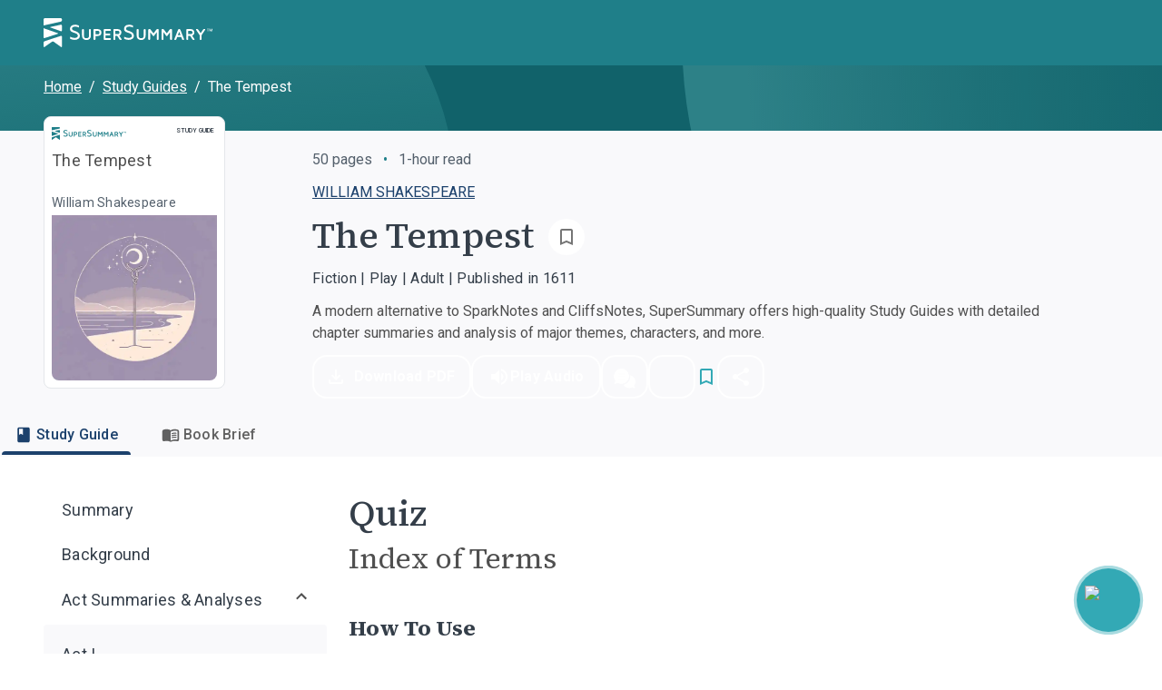

--- FILE ---
content_type: text/html; charset=utf-8
request_url: https://www.supersummary.com/the-tempest/quiz/
body_size: 50699
content:
<!DOCTYPE html><html lang="en"><head><meta charSet="utf-8" data-next-head=""/><link rel="shortcut icon" href="/favicon.ico/favicon-32x32.png" data-next-head=""/><link rel="icon" href="/favicon.ico/favicon.ico" data-next-head=""/><meta name="viewport" content="width=device-width, initial-scale=1, shrink-to-fit=no" data-next-head=""/><meta http-equiv="Content-Security-Policy" content="block-all-mixed-content" data-next-head=""/><link rel="icon" sizes="192x192" href="/favicon.ico/android-icon-192x192.png" data-next-head=""/><link rel="apple-touch-icon" href="/favicon.ico/apple-icon-180x180.png" data-next-head=""/><link rel="manifest" href="/manifest.json" data-next-head=""/><link rel="sitemap" type="application/xml" title="Sitemap" href="/sitemap.xml" data-next-head=""/><meta name="twitter:card" content="summary" data-next-head=""/><meta name="twitter:site" content="@SuperSummary" data-next-head=""/><meta name="twitter:creator" content="@SuperSummary" data-next-head=""/><meta property="og:image" content="https://supersummary.com/social-share-cover.png" data-next-head=""/><meta property="og:image:alt" content="SuperSummary" data-next-head=""/><meta property="og:image:type" content="image/png" data-next-head=""/><meta property="og:image:width" content="1120" data-next-head=""/><meta property="og:image:height" content="630" data-next-head=""/><meta property="og:locale" content="en_US" data-next-head=""/><meta property="og:site_name" content="SuperSummary" data-next-head=""/><link rel="canonical" href="https://www.supersummary.com/the-tempest/quiz/" data-next-head=""/><meta name="description" content="Get ready to explore The Tempest and its meaning. Our full analysis and study guide provides an even deeper dive with character analysis and quotes explained to help you discover the complexity and beauty of this book." data-next-head=""/><meta property="og:description" content="Get ready to explore The Tempest and its meaning. Our full analysis and study guide provides an even deeper dive with character analysis and quotes explained to help you discover the complexity and beauty of this book." data-next-head=""/><meta property="og:url" content="https://supersummary-web-next-production-l3dvc1861-liftventures-dev.vercel.app/the-tempest/quiz/" data-next-head=""/><meta property="og:type" content="article" data-next-head=""/><link rel="preload" href="/guide_desktop_background.svg" as="image" media="(min-width: 960px)" data-next-head=""/><link rel="preload" href="/guide_mobile_background.svg" as="image" media="(max-width: 959px)" data-next-head=""/><script type="application/ld+json" data-next-head="">{"@context":"https://schema.org","@type":"BreadcrumbList","itemListElement":[{"@type":"ListItem","position":1,"name":"Home","item":"https://www.supersummary.com/"},{"@type":"ListItem","position":2,"name":"Study Guides","item":"https://www.supersummary.com/all-study-guides/A/"},{"@type":"ListItem","position":3,"name":"The Tempest"}]}</script><link rel="preload" as="image" imageSrcSet="/_next/image/?url=https%3A%2F%2Fguide-covers-production.s3.amazonaws.com%2Fthumb%2Fthe-tempest.png&amp;w=640&amp;q=50 1x, /_next/image/?url=https%3A%2F%2Fguide-covers-production.s3.amazonaws.com%2Fthumb%2Fthe-tempest.png&amp;w=1080&amp;q=50 2x" data-next-head=""/><title data-next-head="">The Tempest Quiz | SuperSummary</title><meta name="robots" content="index,follow" data-next-head=""/><meta property="og:title" content="The Tempest Quiz | SuperSummary" data-next-head=""/><meta name="robots" content="noarchive" data-next-head=""/><link rel="preload" href="/_next/static/media/97ac91773d3121b2-s.p.woff2" as="font" type="font/woff2" crossorigin=""/><style data-emotion="css-global 0"></style><style data-emotion="css-global 1g9tjup">html{-webkit-font-smoothing:antialiased;-moz-osx-font-smoothing:grayscale;box-sizing:border-box;-webkit-text-size-adjust:100%;}*,*::before,*::after{box-sizing:inherit;}strong,b{font-weight:500;}body{margin:0;color:var(--mui-palette-text-primary);font-family:'Roboto','Roboto Fallback',sans-serif;font-weight:400;font-size:1rem;line-height:1.5;background-color:var(--mui-palette-background-default);}@media print{body{background-color:var(--mui-palette-common-white);}}body::backdrop{background-color:var(--mui-palette-background-default);}</style><style data-emotion="css-global animation-15sux1p">@-webkit-keyframes animation-15sux1p{0%{box-shadow:0 0 0 0 rgba(51, 169, 181, 0.7),0 0 0 0 rgba(51, 169, 181, 0.7);}40%{box-shadow:0 0 0 8px transparent,0 0 0 0 rgba(51, 169, 181, 0.7);}80%{box-shadow:0 0 0 8px transparent,0 0 0 4px transparent;}100%{box-shadow:0 0 0 0 transparent,0 0 0 4px transparent;}}@keyframes animation-15sux1p{0%{box-shadow:0 0 0 0 rgba(51, 169, 181, 0.7),0 0 0 0 rgba(51, 169, 181, 0.7);}40%{box-shadow:0 0 0 8px transparent,0 0 0 0 rgba(51, 169, 181, 0.7);}80%{box-shadow:0 0 0 8px transparent,0 0 0 4px transparent;}100%{box-shadow:0 0 0 0 transparent,0 0 0 4px transparent;}}</style><style data-emotion="css-global 1y5kilx-#7D8793">:root{--mui-spacing:8px;--mui-shape-borderRadius:4px;--mui-shadows-0:none;--mui-shadows-1:0px 2px 1px -1px rgba(0,0,0,0.2),0px 1px 1px 0px rgba(0,0,0,0.14),0px 1px 3px 0px rgba(0,0,0,0.12);--mui-shadows-2:0px 3px 1px -2px rgba(0,0,0,0.2),0px 2px 2px 0px rgba(0,0,0,0.14),0px 1px 5px 0px rgba(0,0,0,0.12);--mui-shadows-3:0px 3px 3px -2px rgba(0,0,0,0.2),0px 3px 4px 0px rgba(0,0,0,0.14),0px 1px 8px 0px rgba(0,0,0,0.12);--mui-shadows-4:0px 2px 4px -1px rgba(0,0,0,0.2),0px 4px 5px 0px rgba(0,0,0,0.14),0px 1px 10px 0px rgba(0,0,0,0.12);--mui-shadows-5:0px 3px 5px -1px rgba(0,0,0,0.2),0px 5px 8px 0px rgba(0,0,0,0.14),0px 1px 14px 0px rgba(0,0,0,0.12);--mui-shadows-6:0px 3px 5px -1px rgba(0,0,0,0.2),0px 6px 10px 0px rgba(0,0,0,0.14),0px 1px 18px 0px rgba(0,0,0,0.12);--mui-shadows-7:0px 4px 5px -2px rgba(0,0,0,0.2),0px 7px 10px 1px rgba(0,0,0,0.14),0px 2px 16px 1px rgba(0,0,0,0.12);--mui-shadows-8:0px 5px 5px -3px rgba(0,0,0,0.2),0px 8px 10px 1px rgba(0,0,0,0.14),0px 3px 14px 2px rgba(0,0,0,0.12);--mui-shadows-9:0px 5px 6px -3px rgba(0,0,0,0.2),0px 9px 12px 1px rgba(0,0,0,0.14),0px 3px 16px 2px rgba(0,0,0,0.12);--mui-shadows-10:0px 6px 6px -3px rgba(0,0,0,0.2),0px 10px 14px 1px rgba(0,0,0,0.14),0px 4px 18px 3px rgba(0,0,0,0.12);--mui-shadows-11:0px 6px 7px -4px rgba(0,0,0,0.2),0px 11px 15px 1px rgba(0,0,0,0.14),0px 4px 20px 3px rgba(0,0,0,0.12);--mui-shadows-12:0px 7px 8px -4px rgba(0,0,0,0.2),0px 12px 17px 2px rgba(0,0,0,0.14),0px 5px 22px 4px rgba(0,0,0,0.12);--mui-shadows-13:0px 7px 8px -4px rgba(0,0,0,0.2),0px 13px 19px 2px rgba(0,0,0,0.14),0px 5px 24px 4px rgba(0,0,0,0.12);--mui-shadows-14:0px 7px 9px -4px rgba(0,0,0,0.2),0px 14px 21px 2px rgba(0,0,0,0.14),0px 5px 26px 4px rgba(0,0,0,0.12);--mui-shadows-15:0px 8px 9px -5px rgba(0,0,0,0.2),0px 15px 22px 2px rgba(0,0,0,0.14),0px 6px 28px 5px rgba(0,0,0,0.12);--mui-shadows-16:0px 8px 10px -5px rgba(0,0,0,0.2),0px 16px 24px 2px rgba(0,0,0,0.14),0px 6px 30px 5px rgba(0,0,0,0.12);--mui-shadows-17:0px 8px 11px -5px rgba(0,0,0,0.2),0px 17px 26px 2px rgba(0,0,0,0.14),0px 6px 32px 5px rgba(0,0,0,0.12);--mui-shadows-18:0px 9px 11px -5px rgba(0,0,0,0.2),0px 18px 28px 2px rgba(0,0,0,0.14),0px 7px 34px 6px rgba(0,0,0,0.12);--mui-shadows-19:0px 9px 12px -6px rgba(0,0,0,0.2),0px 19px 29px 2px rgba(0,0,0,0.14),0px 7px 36px 6px rgba(0,0,0,0.12);--mui-shadows-20:0px 10px 13px -6px rgba(0,0,0,0.2),0px 20px 31px 3px rgba(0,0,0,0.14),0px 8px 38px 7px rgba(0,0,0,0.12);--mui-shadows-21:0px 10px 13px -6px rgba(0,0,0,0.2),0px 21px 33px 3px rgba(0,0,0,0.14),0px 8px 40px 7px rgba(0,0,0,0.12);--mui-shadows-22:0px 10px 14px -6px rgba(0,0,0,0.2),0px 22px 35px 3px rgba(0,0,0,0.14),0px 8px 42px 7px rgba(0,0,0,0.12);--mui-shadows-23:0px 11px 14px -7px rgba(0,0,0,0.2),0px 23px 36px 3px rgba(0,0,0,0.14),0px 9px 44px 8px rgba(0,0,0,0.12);--mui-shadows-24:0px 11px 15px -7px rgba(0,0,0,0.2),0px 24px 38px 3px rgba(0,0,0,0.14),0px 9px 46px 8px rgba(0,0,0,0.12);--mui-zIndex-mobileStepper:1000;--mui-zIndex-fab:1050;--mui-zIndex-speedDial:1050;--mui-zIndex-appBar:1100;--mui-zIndex-drawer:1200;--mui-zIndex-modal:1300;--mui-zIndex-snackbar:1400;--mui-zIndex-tooltip:1500;--mui-font-displayXL:500 4rem/1.19;--mui-font-displayL:500 3.5rem/1.19;--mui-font-displayM:500 3rem/1.19;--mui-font-displayS:500 2.5rem/1.19;--mui-font-displayXS:500 2.25rem/1.19;--mui-font-headlineL:500 2rem/1.19;--mui-font-headlineM:500 1.5rem/1.19;--mui-font-headlineS:500 1.25rem/1.19;--mui-font-headlineXS:500 1.125rem/1.19;--mui-font-titleL:400 1.5rem/1.19;--mui-font-titleM:400 1.25rem/1.19;--mui-font-titleS:400 1.125rem/1.19;--mui-font-labelL:500 1rem/1.19;--mui-font-labelM:500 0.875rem/1.19;--mui-font-labelS:500 0.625rem/1.19;--mui-font-labelXS:500 0.4375rem/1.19;--mui-font-bodyXL:400 1.25rem/1.53;--mui-font-bodyL:400 1.125rem/1.53;--mui-font-bodyM:400 1rem/1.53;--mui-font-bodyS:400 0.875rem/1.53;--mui-font-bodyXS:400 0.75rem/1.53;--mui-font-h1:300 6rem/1.167 'Roboto','Roboto Fallback',sans-serif;--mui-font-h2:300 3.75rem/1.2 'Roboto','Roboto Fallback',sans-serif;--mui-font-h3:400 3rem/1.167 'Roboto','Roboto Fallback',sans-serif;--mui-font-h4:400 2.125rem/1.235 'Roboto','Roboto Fallback',sans-serif;--mui-font-h5:400 1.5rem/1.334 'Roboto','Roboto Fallback',sans-serif;--mui-font-h6:500 1.25rem/1.6 'Roboto','Roboto Fallback',sans-serif;--mui-font-subtitle1:400 1rem/1.75 'Roboto','Roboto Fallback',sans-serif;--mui-font-subtitle2:500 0.875rem/1.57 'Roboto','Roboto Fallback',sans-serif;--mui-font-body1:400 1rem/1.5 'Roboto','Roboto Fallback',sans-serif;--mui-font-body2:400 0.875rem/1.43 'Roboto','Roboto Fallback',sans-serif;--mui-font-button:500 0.875rem/1.75 'Roboto','Roboto Fallback',sans-serif;--mui-font-caption:400 0.75rem/1.66 'Roboto','Roboto Fallback',sans-serif;--mui-font-overline:400 0.75rem/2.66 'Roboto','Roboto Fallback',sans-serif;--mui-font-inherit:inherit inherit/inherit inherit;}:root,.light{-webkit-print-color-scheme:light;color-scheme:light;--mui-palette-aqua-50:#043C43;--mui-palette-aqua-100:#064147;--mui-palette-aqua-200:#035058;--mui-palette-aqua-300:#11626A;--mui-palette-aqua-400:#1F7F89;--mui-palette-aqua-500:#33A9B5;--mui-palette-aqua-550:#40BCC9;--mui-palette-aqua-600:#2BC8D8;--mui-palette-aqua-650:#006C7A;--mui-palette-aqua-700:#71D7E1;--mui-palette-aqua-800:#9FE2E9;--mui-palette-aqua-900:#B9F1F6;--mui-palette-aqua-925:#d9eaeb;--mui-palette-aqua-950:#E2F9FC;--mui-palette-aqua-990:#F5FEFF;--mui-palette-orange-50:#FCEADD;--mui-palette-orange-100:#F9D4BA;--mui-palette-orange-300:#EF9453;--mui-palette-orange-400:#9F6033;--mui-palette-orange-500:#C77A43;--mui-palette-orange-900:#F9D4BA;--mui-palette-blue-300:#202832;--mui-palette-blue-400:#2D3B4C;--mui-palette-blue-500:#3B4E65;--mui-palette-blue-550:#1e78b8;--mui-palette-blue-600:#486384;--mui-palette-blue-700:#597393;--mui-palette-blue-800:#7C95B4;--mui-palette-neutral-50:#1F2730;--mui-palette-neutral-100:#202832;--mui-palette-neutral-200:#343E49;--mui-palette-neutral-300:#414B57;--mui-palette-neutral-400:#505050;--mui-palette-neutral-550:#54606C;--mui-palette-neutral-600:#646D7B;--mui-palette-neutral-650:#7D8793;--mui-palette-neutral-700:#9BA4AE;--mui-palette-neutral-800:#CCD2D8;--mui-palette-neutral-900:#E4E7EA;--mui-palette-neutral-950:#F2F4F7;--mui-palette-neutral-990:#F9F9FB;--mui-palette-error-200:#690005;--mui-palette-error-300:#93000A;--mui-palette-error-400:#BA1A1A;--mui-palette-error-500:#DE3730;--mui-palette-error-600:#FF5449;--mui-palette-error-700:#FF897D;--mui-palette-error-800:#FFB4AB;--mui-palette-error-900:#FFDAD6;--mui-palette-error-main:#DE3730;--mui-palette-error-light:#93000A;--mui-palette-error-dark:#FF897D;--mui-palette-error-contrastText:#fff;--mui-palette-error-mainChannel:222 55 48;--mui-palette-error-lightChannel:147 0 10;--mui-palette-error-darkChannel:255 137 125;--mui-palette-error-contrastTextChannel:255 255 255;--mui-palette-purple-500:#7e51b6;--mui-palette-purple-600:#8365c7;--mui-palette-purple-900:#ebdbff;--mui-palette-green-100:#F0F8F2;--mui-palette-green-200:#CCE5D3;--mui-palette-green-500:#08873B;--mui-palette-red-100:#FFF1F1;--mui-palette-red-200:#F1D5D5;--mui-palette-red-500:#B82F2F;--mui-palette-magenta-100:#f8e9eb;--mui-palette-magenta-200:#f1d3d7;--mui-palette-magenta-300:#eabdc3;--mui-palette-magenta-400:#e3a7af;--mui-palette-magenta-500:#B06771;--mui-palette-magenta-550:#f6e5e7;--mui-palette-magenta-600:#d9b7bd;--mui-palette-magenta-700:#c5a3aa;--mui-palette-magenta-800:#b18f97;--mui-palette-magenta-900:#9d7b84;--mui-palette-magenta-990:#8e5159;--mui-palette-olive-100:#578243;--mui-palette-olive-500:#D1EBC4;--mui-palette-olive-600:#E8F5E2;--mui-palette-gray-10:#111111;--mui-palette-gray-150:#303030;--mui-palette-gray-300:#616161;--mui-palette-gray-400:#797979;--mui-palette-gray-500:#909090;--mui-palette-gray-700:#BFBFBF;--mui-palette-gray-750:#CFCFCF;--mui-palette-gray-800:#D9D9D9;--mui-palette-gray-850:#E3E3E3;--mui-palette-gray-900:#EDEDED;--mui-palette-gray-950:#F8F8F8;--mui-palette-support-olive-100:#3D5C2F;--mui-palette-support-olive-200:#71A758;--mui-palette-support-olive-300:#8BCD6C;--mui-palette-support-olive-400:#B9E1A7;--mui-palette-support-olive-500:#D1EBC4;--mui-palette-support-olive-600:#E8F5E2;--mui-palette-support-indigo-100:#1C416C;--mui-palette-support-indigo-200:#25568E;--mui-palette-support-indigo-300:#2E6AB0;--mui-palette-support-indigo-400:#79A0CD;--mui-palette-support-indigo-500:#B1C8E3;--mui-palette-support-indigo-600:#D6E3F2;--mui-palette-support-magenta-100:#8E5159;--mui-palette-support-magenta-200:#B06771;--mui-palette-support-magenta-300:#D37E89;--mui-palette-support-magenta-600:#F6E5E7;--mui-palette-support-orange-100:#9F6033;--mui-palette-support-orange-200:#C77A43;--mui-palette-support-orange-600:#FCEADD;--mui-palette-support-aqua-100:#01434B;--mui-palette-support-aqua-200:#006C7A;--mui-palette-support-aqua-300:#27929E;--mui-palette-support-aqua-500:#90D0D7;--mui-palette-support-aqua-600:#CFEBEE;--mui-palette-support-gray-200:#616161;--mui-palette-support-gray-300:#909090;--mui-palette-support-gray-600:#EDEDED;--mui-palette-primary-main:#1F7F89;--mui-palette-primary-light:#33A9B5;--mui-palette-primary-dark:rgb(21, 88, 95);--mui-palette-primary-contrastText:#fff;--mui-palette-primary-mainChannel:31 127 137;--mui-palette-primary-lightChannel:51 169 181;--mui-palette-primary-darkChannel:21 88 95;--mui-palette-primary-contrastTextChannel:255 255 255;--mui-palette-secondary-main:#FFFFFF;--mui-palette-secondary-light:rgb(255, 255, 255);--mui-palette-secondary-dark:rgb(178, 178, 178);--mui-palette-secondary-contrastText:rgba(0, 0, 0, 0.87);--mui-palette-secondary-mainChannel:255 255 255;--mui-palette-secondary-lightChannel:255 255 255;--mui-palette-secondary-darkChannel:178 178 178;--mui-palette-secondary-contrastTextChannel:0 0 0;--mui-palette-text-primary:#505050;--mui-palette-text-secondary:#343E49;--mui-palette-text-subtitle:#54606C;--mui-palette-text-label:#7D8793;--mui-palette-text-highlight:#1F7F89;--mui-palette-text-disabled:rgba(0, 0, 0, 0.38);--mui-palette-text-primaryChannel:80 80 80;--mui-palette-text-secondaryChannel:52 62 73;--mui-palette-background-default:#FFFFFF;--mui-palette-background-paper:#F9F9FB;--mui-palette-background-offPaper:#E4E7EA;--mui-palette-background-secondary:#1F7F89;--mui-palette-background-defaultChannel:255 255 255;--mui-palette-background-paperChannel:249 249 251;--mui-palette-border-dark:#9BA4AE;--mui-palette-border-main:#CCD2D8;--mui-palette-border-light:#E4E7EA;--mui-palette-border-mainChannel:204 210 216;--mui-palette-border-lightChannel:228 231 234;--mui-palette-border-darkChannel:155 164 174;--mui-palette-shadow:#000;--mui-palette-common-black:#000;--mui-palette-common-white:#fff;--mui-palette-common-background:#fff;--mui-palette-common-onBackground:#000;--mui-palette-common-backgroundChannel:255 255 255;--mui-palette-common-onBackgroundChannel:0 0 0;--mui-palette-warning-main:#ed6c02;--mui-palette-warning-light:#ff9800;--mui-palette-warning-dark:#e65100;--mui-palette-warning-contrastText:#fff;--mui-palette-warning-mainChannel:237 108 2;--mui-palette-warning-lightChannel:255 152 0;--mui-palette-warning-darkChannel:230 81 0;--mui-palette-warning-contrastTextChannel:255 255 255;--mui-palette-info-main:#0288d1;--mui-palette-info-light:#03a9f4;--mui-palette-info-dark:#01579b;--mui-palette-info-contrastText:#fff;--mui-palette-info-mainChannel:2 136 209;--mui-palette-info-lightChannel:3 169 244;--mui-palette-info-darkChannel:1 87 155;--mui-palette-info-contrastTextChannel:255 255 255;--mui-palette-success-main:#2e7d32;--mui-palette-success-light:#4caf50;--mui-palette-success-dark:#1b5e20;--mui-palette-success-contrastText:#fff;--mui-palette-success-mainChannel:46 125 50;--mui-palette-success-lightChannel:76 175 80;--mui-palette-success-darkChannel:27 94 32;--mui-palette-success-contrastTextChannel:255 255 255;--mui-palette-grey-50:#fafafa;--mui-palette-grey-100:#f5f5f5;--mui-palette-grey-200:#eeeeee;--mui-palette-grey-300:#e0e0e0;--mui-palette-grey-400:#bdbdbd;--mui-palette-grey-500:#9e9e9e;--mui-palette-grey-600:#757575;--mui-palette-grey-700:#616161;--mui-palette-grey-800:#424242;--mui-palette-grey-900:#212121;--mui-palette-grey-A100:#f5f5f5;--mui-palette-grey-A200:#eeeeee;--mui-palette-grey-A400:#bdbdbd;--mui-palette-grey-A700:#616161;--mui-palette-divider:rgba(0, 0, 0, 0.12);--mui-palette-action-active:rgba(0, 0, 0, 0.54);--mui-palette-action-hover:rgba(0, 0, 0, 0.04);--mui-palette-action-hoverOpacity:0.04;--mui-palette-action-selected:rgba(0, 0, 0, 0.08);--mui-palette-action-selectedOpacity:0.08;--mui-palette-action-disabled:rgba(0, 0, 0, 0.26);--mui-palette-action-disabledBackground:rgba(0, 0, 0, 0.12);--mui-palette-action-disabledOpacity:0.38;--mui-palette-action-focus:rgba(0, 0, 0, 0.12);--mui-palette-action-focusOpacity:0.12;--mui-palette-action-activatedOpacity:0.12;--mui-palette-action-activeChannel:0 0 0;--mui-palette-action-selectedChannel:0 0 0;--mui-palette-Alert-errorColor:rgb(58, 0, 4);--mui-palette-Alert-infoColor:rgb(1, 67, 97);--mui-palette-Alert-successColor:rgb(30, 70, 32);--mui-palette-Alert-warningColor:rgb(102, 60, 0);--mui-palette-Alert-errorFilledBg:var(--mui-palette-error-main, #DE3730);--mui-palette-Alert-infoFilledBg:var(--mui-palette-info-main, #0288d1);--mui-palette-Alert-successFilledBg:var(--mui-palette-success-main, #2e7d32);--mui-palette-Alert-warningFilledBg:var(--mui-palette-warning-main, #ed6c02);--mui-palette-Alert-errorFilledColor:#fff;--mui-palette-Alert-infoFilledColor:#fff;--mui-palette-Alert-successFilledColor:#fff;--mui-palette-Alert-warningFilledColor:#fff;--mui-palette-Alert-errorStandardBg:rgb(244, 229, 230);--mui-palette-Alert-infoStandardBg:rgb(229, 246, 253);--mui-palette-Alert-successStandardBg:rgb(237, 247, 237);--mui-palette-Alert-warningStandardBg:rgb(255, 244, 229);--mui-palette-Alert-errorIconColor:var(--mui-palette-error-main, #DE3730);--mui-palette-Alert-infoIconColor:var(--mui-palette-info-main, #0288d1);--mui-palette-Alert-successIconColor:var(--mui-palette-success-main, #2e7d32);--mui-palette-Alert-warningIconColor:var(--mui-palette-warning-main, #ed6c02);--mui-palette-AppBar-defaultBg:var(--mui-palette-grey-100, #f5f5f5);--mui-palette-Avatar-defaultBg:var(--mui-palette-grey-400, #bdbdbd);--mui-palette-Button-inheritContainedBg:var(--mui-palette-grey-300, #e0e0e0);--mui-palette-Button-inheritContainedHoverBg:var(--mui-palette-grey-A100, #f5f5f5);--mui-palette-Chip-defaultBorder:var(--mui-palette-grey-400, #bdbdbd);--mui-palette-Chip-defaultAvatarColor:var(--mui-palette-grey-700, #616161);--mui-palette-Chip-defaultIconColor:var(--mui-palette-grey-700, #616161);--mui-palette-FilledInput-bg:rgba(0, 0, 0, 0.06);--mui-palette-FilledInput-hoverBg:rgba(0, 0, 0, 0.09);--mui-palette-FilledInput-disabledBg:rgba(0, 0, 0, 0.12);--mui-palette-LinearProgress-primaryBg:rgb(169, 206, 210);--mui-palette-LinearProgress-secondaryBg:rgb(255, 255, 255);--mui-palette-LinearProgress-errorBg:rgb(242, 179, 176);--mui-palette-LinearProgress-infoBg:rgb(158, 209, 237);--mui-palette-LinearProgress-successBg:rgb(175, 205, 177);--mui-palette-LinearProgress-warningBg:rgb(248, 199, 158);--mui-palette-Skeleton-bg:rgba(var(--mui-palette-text-primaryChannel, undefined) / 0.11);--mui-palette-Slider-primaryTrack:rgb(169, 206, 210);--mui-palette-Slider-secondaryTrack:rgb(255, 255, 255);--mui-palette-Slider-errorTrack:rgb(242, 179, 176);--mui-palette-Slider-infoTrack:rgb(158, 209, 237);--mui-palette-Slider-successTrack:rgb(175, 205, 177);--mui-palette-Slider-warningTrack:rgb(248, 199, 158);--mui-palette-SnackbarContent-bg:rgb(50, 50, 50);--mui-palette-SnackbarContent-color:#fff;--mui-palette-SpeedDialAction-fabHoverBg:rgb(211, 211, 213);--mui-palette-StepConnector-border:var(--mui-palette-grey-400, #bdbdbd);--mui-palette-StepContent-border:var(--mui-palette-grey-400, #bdbdbd);--mui-palette-Switch-defaultColor:var(--mui-palette-common-white, #fff);--mui-palette-Switch-defaultDisabledColor:var(--mui-palette-grey-100, #f5f5f5);--mui-palette-Switch-primaryDisabledColor:rgb(169, 206, 210);--mui-palette-Switch-secondaryDisabledColor:rgb(255, 255, 255);--mui-palette-Switch-errorDisabledColor:rgb(242, 179, 176);--mui-palette-Switch-infoDisabledColor:rgb(158, 209, 237);--mui-palette-Switch-successDisabledColor:rgb(175, 205, 177);--mui-palette-Switch-warningDisabledColor:rgb(248, 199, 158);--mui-palette-TableCell-border:rgba(224, 224, 224, 1);--mui-palette-Tooltip-bg:rgba(97, 97, 97, 0.92);--mui-palette-dividerChannel:0 0 0;--mui-opacity-inputPlaceholder:0.42;--mui-opacity-inputUnderline:0.42;--mui-opacity-switchTrackDisabled:0.12;--mui-opacity-switchTrack:0.38;}</style><style data-emotion="css 1189048 1ld7ecm 4vd66u rz1b1z zuzht1 1tq81sp 6su6fj nn640c 1twpfem 1ysfcm3 1bia8nz nrneap gu8icw htn09t 51eq8m 1qsits3 1nd5pgh 740zvq 1o4fxau 1jix6os hk7xzi 2gunoy 1pa5zza 1bs6sa7 1hhv8no 1atidun 1n5khr6 1yl4gnp d74axs 1843bld 1biui5v 8hok17 142zfio 16gyhfl 1m98fjb jakjzr 3ofjuo bz1mrm 18fn1xt 1w6bxd1 1fowp4y 5gk5ax 1v88voz 77hcv 5bbnja mez30b 1uwx6k9 1tch6k 12g3cpy slbxzz 11770yq b14fm3 1m3axep 3tji0l 254h1a ijg9wo edait0 cveorv iguwhy 1wxaqej tm7pw2 zgxmov 1qri7bf cuu77s 1lew335 odj058 uxbyzd w94xpu 162tvoi 19b5gl 1q72gpw vmn7jq 1ibqylg 1d3bbye 16i4e6c 1hoisa3 79elbk 1rztnvt 2rklo5 iskj6j hdqzzh 4rxp1q q273vi zdpt2t 1aocm2d 15830to 9vd5ud 1pogyde wmfqx9 bd4y56 alv1xv 1ingy5q 1q77rpg 1m2imiq 1a4i1bl 1jwfovw 1euxt1o 1gwsp2h 10qxo31 zfd2k4 1p1kwtf yhhpuj 1rnzl0w 1pt97cb gmbkni 1r4qt49 1vvzjid 1g5vaw4 17a764a alzpux 167bvft 9w3nh7 n896md 1543g47 1pom3e0 3yjhzp twf5gb 1o6mxvi gyzlyy 1vqmdby 1e9il7i 6t9iga e2q6o1 154l4n6 14mwfsw 1ndfrje pds2a lfkjgj 1s6qtgk ttbut 1dd697r gtbz9h 1fryzx3 jusa58 9nyh24 1k60zum 1ly54wa ln17pv 1t8raj9 1wt5usw 1y6h0ib w13pib 4g6ai3 1l1rts7 14z257h 1f66t2m 5bu0rj 1a2hgo2 pr02au df2ly9 1qn7nfd jujps1 25tch8 wtoxvy">.css-1189048{display:-webkit-inline-box;display:-webkit-inline-flex;display:-ms-inline-flexbox;display:inline-flex;-webkit-align-items:center;-webkit-box-align:center;-ms-flex-align:center;align-items:center;-webkit-box-pack:center;-ms-flex-pack:center;-webkit-justify-content:center;justify-content:center;position:relative;box-sizing:border-box;-webkit-tap-highlight-color:transparent;background-color:transparent;outline:0;border:0;margin:0;border-radius:0;padding:0;cursor:pointer;-webkit-user-select:none;-moz-user-select:none;-ms-user-select:none;user-select:none;vertical-align:middle;-moz-appearance:none;-webkit-appearance:none;-webkit-text-decoration:none;text-decoration:none;color:inherit;text-align:center;-webkit-flex:0 0 auto;-ms-flex:0 0 auto;flex:0 0 auto;font-size:1.5rem;padding:8px;border-radius:50%;color:var(--mui-palette-action-active);-webkit-transition:background-color 150ms cubic-bezier(0.4, 0, 0.2, 1) 0ms;transition:background-color 150ms cubic-bezier(0.4, 0, 0.2, 1) 0ms;}.css-1189048::-moz-focus-inner{border-style:none;}.css-1189048.Mui-disabled{pointer-events:none;cursor:default;}@media print{.css-1189048{-webkit-print-color-adjust:exact;color-adjust:exact;}}.css-1189048.Mui-disabled{background-color:transparent;color:var(--mui-palette-action-disabled);}.css-1189048.MuiIconButton-loading{color:transparent;}.css-1189048.css-1189048{padding:0;}.css-1189048.css-1189048.MuiButtonBase-root.MuiIconButton-root{padding:0;}.css-1189048.css-1189048.MuiIconButton-sizeMedium{padding:0;}.css-1189048.css-1189048:hover,.css-1189048.css-1189048:active,.css-1189048.css-1189048:focus{background:transparent;}.css-1ld7ecm{min-height:100vh;width:100%;background-color:var(--mui-palette-background-default);}@media print{.css-1ld7ecm{min-height:auto;}}.css-4vd66u{display:contents;}.css-4vd66u>*{-webkit-transition:-webkit-transform 0.1s linear!important;transition:transform 0.1s linear!important;-webkit-transform:translateY(calc(0% + 0px));-moz-transform:translateY(calc(0% + 0px));-ms-transform:translateY(calc(0% + 0px));transform:translateY(calc(0% + 0px));}@media print{.css-4vd66u{display:none;}}.css-rz1b1z{background-color:var(--mui-palette-background-paper);color:var(--mui-palette-text-primary);-webkit-transition:box-shadow 300ms cubic-bezier(0.4, 0, 0.2, 1) 0ms;transition:box-shadow 300ms cubic-bezier(0.4, 0, 0.2, 1) 0ms;box-shadow:var(--Paper-shadow);background-image:var(--Paper-overlay);display:-webkit-box;display:-webkit-flex;display:-ms-flexbox;display:flex;-webkit-flex-direction:column;-ms-flex-direction:column;flex-direction:column;width:100%;box-sizing:border-box;-webkit-flex-shrink:0;-ms-flex-negative:0;flex-shrink:0;position:fixed;z-index:var(--mui-zIndex-appBar);top:0;left:auto;right:0;--AppBar-background:var(--mui-palette-primary-main);--AppBar-color:var(--mui-palette-primary-contrastText);background-color:var(--AppBar-background);color:var(--AppBar-color);max-width:100vw;z-index:1199;left:0;}@media print{.css-rz1b1z{position:absolute;}}@media (min-width:0px){.css-zuzht1{padding-left:calc(2 * var(--mui-spacing));padding-right:calc(2 * var(--mui-spacing));}}@media (min-width:960px){.css-zuzht1{padding-left:calc(6 * var(--mui-spacing));padding-right:calc(6 * var(--mui-spacing));}}.css-1tq81sp{position:relative;display:-webkit-box;display:-webkit-flex;display:-ms-flexbox;display:flex;-webkit-align-items:center;-webkit-box-align:center;-ms-flex-align:center;align-items:center;padding-left:calc(2 * var(--mui-spacing));padding-right:calc(2 * var(--mui-spacing));min-height:56px;}@media (min-width:600px){.css-1tq81sp{padding-left:calc(3 * var(--mui-spacing));padding-right:calc(3 * var(--mui-spacing));}}@media (min-width:0px){@media (orientation: landscape){.css-1tq81sp{min-height:48px;}}}@media (min-width:600px){.css-1tq81sp{min-height:64px;}}.css-1tq81sp.css-1tq81sp{padding:calc(0 * var(--mui-spacing));display:-webkit-box;display:-webkit-flex;display:-ms-flexbox;display:flex;-webkit-box-pack:justify;-webkit-justify-content:space-between;justify-content:space-between;}@media (min-width:0px){.css-1tq81sp.css-1tq81sp{height:56px;}}@media (min-width:960px){.css-1tq81sp.css-1tq81sp{height:72px;}}.css-6su6fj{-webkit-flex-shrink:0;-ms-flex-negative:0;flex-shrink:0;}.css-nn640c{-webkit-text-decoration:none;text-decoration:none;color:inherit;}.css-1twpfem .logo-icon{fill:#FFFFFF;}.css-1twpfem .logo-text{display:block;fill:#FFFFFF;}.css-1ysfcm3{display:-webkit-box;display:-webkit-flex;display:-ms-flexbox;display:flex;}@media (min-width:960px){.css-1ysfcm3{gap:calc(1 * var(--mui-spacing));}}@media (min-width:1280px){.css-1ysfcm3{gap:calc(1.5 * var(--mui-spacing));}}.css-1bia8nz{display:-webkit-box;display:-webkit-flex;display:-ms-flexbox;display:flex;-webkit-flex-direction:column;-ms-flex-direction:column;flex-direction:column;-webkit-align-items:center;-webkit-box-align:center;-ms-flex-align:center;align-items:center;width:100%;padding:0;padding-bottom:calc(6 * var(--mui-spacing));}@media (min-width:0px){.css-1bia8nz.css-1bia8nz{padding-top:56px;}}@media (min-width:960px){.css-1bia8nz.css-1bia8nz{padding-top:72px;}}@media (min-width:960px){.css-1bia8nz{padding-left:calc(0 * var(--mui-spacing));padding-top:calc(72px + calc(1.5 * var(--mui-spacing)));}}@media (max-width:959.95px){.css-1bia8nz{padding-top:calc(56px + calc(1.5 * var(--mui-spacing)));}}@media print{.css-1bia8nz{padding:0!important;}}.css-nrneap{box-sizing:border-box;display:-webkit-box;display:-webkit-flex;display:-ms-flexbox;display:flex;-webkit-box-flex-wrap:wrap;-webkit-flex-wrap:wrap;-ms-flex-wrap:wrap;flex-wrap:wrap;width:100%;-webkit-flex-direction:column;-ms-flex-direction:column;flex-direction:column;margin:0!important;width:100%;min-height:calc(100vh - 128px);margin:calc(-2 * var(--mui-spacing)) calc(0 * var(--mui-spacing)) calc(-6 * var(--mui-spacing));padding-bottom:calc(3 * var(--mui-spacing));background:var(--mui-palette-background-default);}.css-nrneap>.MuiGrid-item{max-width:none;}@media print{.css-nrneap{background-color:transparent;}}.css-gu8icw{-webkit-background-size:100% auto;background-size:100% auto;background-repeat:no-repeat;height:auto;background-image:url(/guide_desktop_background.svg);background-color:var(--mui-palette-aqua-300);}@media (max-width:959.95px){.css-gu8icw{background-image:url(/guide_mobile_background.svg);color:var(--mui-palette-common-white);z-index:10;}}@media print{.css-gu8icw{display:none;}}.css-htn09t{margin:0;font-family:'Roboto','Roboto Fallback',sans-serif;font-weight:400;font-size:1rem;line-height:1.5;color:var(--mui-palette-text-secondary);color:var(--mui-palette-common-white);padding:calc(1.5 * var(--mui-spacing)) calc(3 * var(--mui-spacing)) calc(4.5 * var(--mui-spacing)) calc(6 * var(--mui-spacing));max-width:100%;}@media (max-width:959.95px){.css-htn09t{padding:calc(2 * var(--mui-spacing)) calc(0 * var(--mui-spacing)) calc(0 * var(--mui-spacing)) calc(2 * var(--mui-spacing));padding-bottom:calc(0 * var(--mui-spacing));}}@media print{.css-htn09t{display:none;}}.css-51eq8m{display:-webkit-box;display:-webkit-flex;display:-ms-flexbox;display:flex;-webkit-box-flex-wrap:wrap;-webkit-flex-wrap:wrap;-ms-flex-wrap:wrap;flex-wrap:wrap;-webkit-align-items:center;-webkit-box-align:center;-ms-flex-align:center;align-items:center;padding:0;margin:0;list-style:none;}.css-1qsits3{-webkit-text-decoration:underline;text-decoration:underline;color:inherit;}.css-1nd5pgh{display:-webkit-box;display:-webkit-flex;display:-ms-flexbox;display:flex;-webkit-user-select:none;-moz-user-select:none;-ms-user-select:none;user-select:none;margin-left:8px;margin-right:8px;}.css-740zvq{margin:0;font-family:'Roboto','Roboto Fallback',sans-serif;font-weight:400;font-size:1rem;line-height:1.5;}.css-1o4fxau{box-sizing:border-box;display:-webkit-box;display:-webkit-flex;display:-ms-flexbox;display:flex;-webkit-box-flex-wrap:wrap;-webkit-flex-wrap:wrap;-ms-flex-wrap:wrap;flex-wrap:wrap;width:100%;-webkit-flex-direction:row;-ms-flex-direction:row;flex-direction:row;background-color:var(--mui-palette-background-paper);-webkit-flex-direction:row;-ms-flex-direction:row;flex-direction:row;}@media (min-width:960px){.css-1o4fxau{padding:calc(1 * var(--mui-spacing)) calc(0 * var(--mui-spacing)) calc(2 * var(--mui-spacing));-webkit-box-pack:start;-ms-flex-pack:start;-webkit-justify-content:flex-start;justify-content:flex-start;}}@media (max-width:959.95px){.css-1o4fxau{padding:calc(2 * var(--mui-spacing));-webkit-flex-direction:column;-ms-flex-direction:column;flex-direction:column;-webkit-align-items:center;-webkit-box-align:center;-ms-flex-align:center;align-items:center;background-color:transparent;padding-top:calc(1 * var(--mui-spacing));}}.css-1jix6os{box-sizing:border-box;margin:0;-webkit-flex-direction:row;-ms-flex-direction:row;flex-direction:row;-webkit-flex-basis:auto;-ms-flex-preferred-size:auto;flex-basis:auto;-webkit-box-flex:0;-webkit-flex-grow:0;-ms-flex-positive:0;flex-grow:0;-webkit-flex-shrink:0;-ms-flex-negative:0;flex-shrink:0;max-width:none;width:auto;display:-webkit-box;display:-webkit-flex;display:-ms-flexbox;display:flex;}@media (min-width:600px){.css-1jix6os{-webkit-flex-basis:auto;-ms-flex-preferred-size:auto;flex-basis:auto;-webkit-box-flex:0;-webkit-flex-grow:0;-ms-flex-positive:0;flex-grow:0;-webkit-flex-shrink:0;-ms-flex-negative:0;flex-shrink:0;max-width:none;width:auto;}}@media (min-width:960px){.css-1jix6os{-webkit-flex-basis:25%;-ms-flex-preferred-size:25%;flex-basis:25%;-webkit-box-flex:0;-webkit-flex-grow:0;-ms-flex-positive:0;flex-grow:0;max-width:25%;}}@media (min-width:1280px){.css-1jix6os{-webkit-flex-basis:25%;-ms-flex-preferred-size:25%;flex-basis:25%;-webkit-box-flex:0;-webkit-flex-grow:0;-ms-flex-positive:0;flex-grow:0;max-width:25%;}}@media (min-width:1440px){.css-1jix6os{-webkit-flex-basis:25%;-ms-flex-preferred-size:25%;flex-basis:25%;-webkit-box-flex:0;-webkit-flex-grow:0;-ms-flex-positive:0;flex-grow:0;max-width:25%;}}@media (min-width:1920px){.css-1jix6os{-webkit-flex-basis:25%;-ms-flex-preferred-size:25%;flex-basis:25%;-webkit-box-flex:0;-webkit-flex-grow:0;-ms-flex-positive:0;flex-grow:0;max-width:25%;}}@media (min-width:960px){.css-1jix6os{max-width:260px;padding-left:calc(6 * var(--mui-spacing));}}@media (min-width:1280px){.css-1jix6os{min-width:320px;max-width:none;}}@media (min-width:960px){.css-hk7xzi{margin-top:calc(-3 * var(--mui-spacing));}}@media (max-width:959.95px){.css-hk7xzi{padding:calc(1 * var(--mui-spacing));}}.css-2gunoy{position:relative;padding:0;width:200px!important;height:300px!important;}.css-1pa5zza{box-sizing:border-box;display:-webkit-box;display:-webkit-flex;display:-ms-flexbox;display:flex;-webkit-box-flex-wrap:wrap;-webkit-flex-wrap:wrap;-ms-flex-wrap:wrap;flex-wrap:wrap;width:100%;-webkit-flex-direction:column;-ms-flex-direction:column;flex-direction:column;padding:calc(1 * var(--mui-spacing));margin-bottom:calc(1 * var(--mui-spacing));padding:calc(1 * var(--mui-spacing)) calc(1 * var(--mui-spacing));background-color:var(--mui-palette-background-default);border:solid 1px var(--mui-palette-background-paper);border-radius:8px;box-shadow:0px 1px 1px 0px rgb(from var(--mui-palette-shadow) r g b / 25%);-webkit-box-pack:justify;-webkit-justify-content:space-between;justify-content:space-between;min-width:200px!important;min-height:300px!important;width:200px!important;height:300px!important;border-color:var(--mui-palette-border-light);}.css-1pa5zza>.MuiGrid-item{max-width:none;}.css-1pa5zza{cursor:pointer;-webkit-transition:box-shadow 0.3s ease-out;transition:box-shadow 0.3s ease-out;}.css-1pa5zza:hover{box-shadow:0px 4px 4px 0px rgba(0, 0, 0, 0.25);}.css-1pa5zza:active{box-shadow:0px 1px 1px 0px rgba(0, 0, 0, 0.15) inset;}@media (max-width:959.95px){.css-1pa5zza{padding:calc(1 * var(--mui-spacing))!important;}}.css-1bs6sa7{--Grid-columns:12;--Grid-columnSpacing:calc(0 * var(--mui-spacing));--Grid-rowSpacing:calc(0 * var(--mui-spacing));-webkit-flex-direction:row;-ms-flex-direction:row;flex-direction:row;min-width:0;box-sizing:border-box;display:-webkit-box;display:-webkit-flex;display:-ms-flexbox;display:flex;-webkit-box-flex-wrap:wrap;-webkit-flex-wrap:wrap;-ms-flex-wrap:wrap;flex-wrap:wrap;gap:var(--Grid-rowSpacing) var(--Grid-columnSpacing);-webkit-box-pack:justify;-webkit-justify-content:space-between;justify-content:space-between;-webkit-align-items:center;-webkit-box-align:center;-ms-flex-align:center;align-items:center;}.css-1bs6sa7 >*{--Grid-parent-columns:12;}.css-1bs6sa7 >*{--Grid-parent-columnSpacing:calc(0 * var(--mui-spacing));}.css-1bs6sa7 >*{--Grid-parent-rowSpacing:calc(0 * var(--mui-spacing));}.css-1hhv8no{min-width:0;box-sizing:border-box;position:relative;height:14px;width:80px;text-align:left;}.css-1hhv8no img{position:absolute;}.css-1atidun .logo-icon{fill:#1F7F89;}.css-1atidun .logo-text{display:block;fill:#1F7F89;}.css-1n5khr6{min-width:0;box-sizing:border-box;}.css-1yl4gnp{display:-webkit-box;display:-webkit-flex;display:-ms-flexbox;display:flex;-webkit-align-items:end;-webkit-box-align:end;-ms-flex-align:end;align-items:end;}.css-d74axs{margin:0;font-size:0.4375rem;font-weight:500;line-height:1.19;border-radius:2px;padding:2px 3px;overflow:hidden;text-overflow:ellipsis;white-space:initial;display:-webkit-box;-webkit-line-clamp:1;-webkit-box-orient:vertical;color:var(--mui-palette-text-secondary);text-transform:uppercase;}*:where(.light) .css-d74axs{color:var(--mui-palette-text-secondary);background-color:var(--mui-palette-background-offPaper);}.css-1843bld{min-width:0;box-sizing:border-box;margin-top:calc(1 * var(--mui-spacing));height:44px;text-align:left;}.css-1biui5v{margin:0;font-family:'Roboto','Roboto Fallback',sans-serif;font-weight:400;font-size:1rem;line-height:1.5;font-size:1.125rem;font-weight:400;line-height:1.53;letter-spacing:0.25px;color:var(--mui-palette-text-primary);line-height:1.25;overflow:hidden;text-overflow:ellipsis;white-space:initial;display:-webkit-box;-webkit-line-clamp:2;-webkit-box-orient:vertical;}.css-8hok17{min-width:0;box-sizing:border-box;height:14px;text-align:left;}.css-142zfio{margin:0;font-size:0.875rem;font-weight:400;line-height:1.53;letter-spacing:0.25px;color:var(--mui-palette-text-primary);line-height:1;padding:0;color:var(--mui-palette-text-subtitle);overflow:hidden;text-overflow:ellipsis;white-space:initial;display:-webkit-box;-webkit-line-clamp:1;-webkit-box-orient:vertical;}.css-142zfio a{color:inherit;}.css-142zfio span{padding:0;}.css-16gyhfl{min-width:0;box-sizing:border-box;width:100%;padding:0!important;}.css-1m98fjb{padding:0;border-radius:0 0 8px 8px;width:100%;height:100%;}.css-jakjzr{box-sizing:border-box;margin:0;-webkit-flex-direction:row;-ms-flex-direction:row;flex-direction:row;-webkit-flex-basis:auto;-ms-flex-preferred-size:auto;flex-basis:auto;-webkit-box-flex:0;-webkit-flex-grow:0;-ms-flex-positive:0;flex-grow:0;-webkit-flex-shrink:0;-ms-flex-negative:0;flex-shrink:0;max-width:none;width:auto;height:100%;}@media (min-width:600px){.css-jakjzr{-webkit-flex-basis:auto;-ms-flex-preferred-size:auto;flex-basis:auto;-webkit-box-flex:0;-webkit-flex-grow:0;-ms-flex-positive:0;flex-grow:0;-webkit-flex-shrink:0;-ms-flex-negative:0;flex-shrink:0;max-width:none;width:auto;}}@media (min-width:960px){.css-jakjzr{-webkit-flex-basis:75%;-ms-flex-preferred-size:75%;flex-basis:75%;-webkit-box-flex:0;-webkit-flex-grow:0;-ms-flex-positive:0;flex-grow:0;max-width:75%;}}@media (min-width:1280px){.css-jakjzr{-webkit-flex-basis:75%;-ms-flex-preferred-size:75%;flex-basis:75%;-webkit-box-flex:0;-webkit-flex-grow:0;-ms-flex-positive:0;flex-grow:0;max-width:75%;}}@media (min-width:1440px){.css-jakjzr{-webkit-flex-basis:75%;-ms-flex-preferred-size:75%;flex-basis:75%;-webkit-box-flex:0;-webkit-flex-grow:0;-ms-flex-positive:0;flex-grow:0;max-width:75%;}}@media (min-width:1920px){.css-jakjzr{-webkit-flex-basis:75%;-ms-flex-preferred-size:75%;flex-basis:75%;-webkit-box-flex:0;-webkit-flex-grow:0;-ms-flex-positive:0;flex-grow:0;max-width:75%;}}@media (max-width:599.95px){.css-jakjzr{-webkit-align-items:start;-webkit-box-align:start;-ms-flex-align:start;align-items:start;}}@media (max-width:959.95px){.css-jakjzr{-webkit-align-items:center;-webkit-box-align:center;-ms-flex-align:center;align-items:center;}.css-jakjzr .MuiTypography-root{color:inherit;}}@media (min-width:960px){.css-jakjzr{max-width:70%!important;padding-left:calc(3 * var(--mui-spacing));padding-right:calc(3 * var(--mui-spacing));}}@media (min-width:1280px){.css-jakjzr{max-width:min(70%,960px)!important;padding-left:auto;padding-right:calc(2 * var(--mui-spacing));}}.css-3ofjuo{margin:0;font-family:'Roboto','Roboto Fallback',sans-serif;font-weight:400;font-size:1rem;line-height:1.5;margin-top:calc(1.5 * var(--mui-spacing));margin-bottom:calc(1.5 * var(--mui-spacing));color:var(--mui-palette-text-subtitle);}@media (max-width:959.95px){.css-3ofjuo{color:inherit;}}@media (max-width:599.95px){.css-3ofjuo{-webkit-align-self:center;-ms-flex-item-align:center;align-self:center;}}.css-bz1mrm{margin:calc(0 * var(--mui-spacing)) calc(1 * var(--mui-spacing));}@media (min-width:960px){.css-bz1mrm{color:var(--mui-palette-aqua-400);}}.css-18fn1xt{margin:0;font-family:'Roboto','Roboto Fallback',sans-serif;font-weight:400;font-size:1rem;line-height:1.5;color:var(--mui-palette-text-primary);line-height:1;padding:0;color:#1C416C;text-transform:uppercase;}.css-18fn1xt a{color:inherit;}.css-18fn1xt span{padding:0;}.css-1w6bxd1{margin:0;font-size:3rem;font-weight:500;line-height:1.19;font-family:'Source Serif 4','Source Serif 4 Fallback',serif;margin-top:calc(1.5 * var(--mui-spacing));margin-bottom:calc(1.5 * var(--mui-spacing));color:var(--mui-palette-neutral-200);}@media (max-width:959.95px){.css-1w6bxd1{color:inherit;}}@media (max-width:599.95px){.css-1w6bxd1{font-size:36px;}}@media (min-width:600px){.css-1w6bxd1{font-size:40px;}}.css-1fowp4y{display:inline;padding-top:calc(0 * var(--mui-spacing));padding-bottom:calc(2 * var(--mui-spacing));text-align:auto;}@media (min-width:0px){.css-1fowp4y{padding-left:calc(0 * var(--mui-spacing));margin-left:calc(1 * var(--mui-spacing));}}@media (min-width:600px){.css-1fowp4y{padding-left:calc(2 * var(--mui-spacing));}}@media (min-width:960px){.css-1fowp4y{margin-left:calc(0 * var(--mui-spacing));}}.css-5gk5ax{position:relative;display:-webkit-box;display:-webkit-flex;display:-ms-flexbox;display:flex;-webkit-align-items:center;-webkit-box-align:center;-ms-flex-align:center;align-items:center;-webkit-box-pack:center;-ms-flex-pack:center;-webkit-justify-content:center;justify-content:center;-webkit-flex-shrink:0;-ms-flex-negative:0;flex-shrink:0;width:40px;height:40px;font-family:'Source Serif 4','Source Serif 4 Fallback',serif;font-size:1.25rem;line-height:1;border-radius:50%;overflow:hidden;-webkit-user-select:none;-moz-user-select:none;-ms-user-select:none;user-select:none;color:var(--mui-palette-background-default);background-color:var(--mui-palette-Avatar-defaultBg);display:-webkit-inline-box;display:-webkit-inline-flex;display:-ms-inline-flexbox;display:inline-flex;-webkit-transition:0.2s filter linear;transition:0.2s filter linear;background-color:var(--mui-palette-background-default);color:var(--mui-palette-primary-light);}.css-5gk5ax:hover{-webkit-filter:brightness(80%);filter:brightness(80%);}.css-1v88voz{-webkit-user-select:none;-moz-user-select:none;-ms-user-select:none;user-select:none;width:1em;height:1em;display:inline-block;-webkit-flex-shrink:0;-ms-flex-negative:0;flex-shrink:0;-webkit-transition:fill 300ms cubic-bezier(0.4, 0, 0.2, 1) 0ms;transition:fill 300ms cubic-bezier(0.4, 0, 0.2, 1) 0ms;fill:currentColor;font-size:1.5rem;color:inherit!important;display:block;-webkit-transition:linear 0.1s color;transition:linear 0.1s color;}.css-77hcv{display:none;}.css-5bbnja{margin:0;font-size:1rem;font-weight:400;line-height:1.53;letter-spacing:0.25px;color:var(--mui-palette-text-secondary);}.css-mez30b{margin:0;font-family:'Roboto','Roboto Fallback',sans-serif;font-weight:400;font-size:1rem;line-height:1.5;margin-top:calc(1.5 * var(--mui-spacing));margin-bottom:calc(1.5 * var(--mui-spacing));color:var(--mui-palette-text-primary);}.css-1uwx6k9{box-sizing:border-box;display:-webkit-box;display:-webkit-flex;display:-ms-flexbox;display:flex;-webkit-box-flex-wrap:wrap;-webkit-flex-wrap:wrap;-ms-flex-wrap:wrap;flex-wrap:wrap;width:100%;-webkit-flex-direction:row;-ms-flex-direction:row;flex-direction:row;-webkit-box-pack:start;-ms-flex-pack:start;-webkit-justify-content:flex-start;justify-content:flex-start;-webkit-align-items:center;-webkit-box-align:center;-ms-flex-align:center;align-items:center;gap:10px;-webkit-box-pack:start;-ms-flex-pack:start;-webkit-justify-content:flex-start;justify-content:flex-start;-webkit-align-items:center;-webkit-box-align:center;-ms-flex-align:center;align-items:center;}@media print{.css-1uwx6k9{display:none;}}@media (max-width:959.95px){.css-1uwx6k9{margin-top:calc(2.5 * var(--mui-spacing));}}@media (min-width:960px){.css-1uwx6k9{margin-top:calc(1.5 * var(--mui-spacing));}}.css-1tch6k{box-sizing:border-box;display:-webkit-box;display:-webkit-flex;display:-ms-flexbox;display:flex;-webkit-box-flex-wrap:wrap;-webkit-flex-wrap:wrap;-ms-flex-wrap:wrap;flex-wrap:wrap;width:100%;-webkit-flex-direction:row;-ms-flex-direction:row;flex-direction:row;-webkit-flex-basis:100%;-ms-flex-preferred-size:100%;flex-basis:100%;-webkit-box-flex:0;-webkit-flex-grow:0;-ms-flex-positive:0;flex-grow:0;max-width:100%;}@media (min-width:600px){.css-1tch6k{-webkit-flex-basis:100%;-ms-flex-preferred-size:100%;flex-basis:100%;-webkit-box-flex:0;-webkit-flex-grow:0;-ms-flex-positive:0;flex-grow:0;max-width:100%;}}@media (min-width:960px){.css-1tch6k{-webkit-flex-basis:100%;-ms-flex-preferred-size:100%;flex-basis:100%;-webkit-box-flex:0;-webkit-flex-grow:0;-ms-flex-positive:0;flex-grow:0;max-width:100%;}}@media (min-width:1280px){.css-1tch6k{-webkit-flex-basis:100%;-ms-flex-preferred-size:100%;flex-basis:100%;-webkit-box-flex:0;-webkit-flex-grow:0;-ms-flex-positive:0;flex-grow:0;max-width:100%;}}@media (min-width:1440px){.css-1tch6k{-webkit-flex-basis:100%;-ms-flex-preferred-size:100%;flex-basis:100%;-webkit-box-flex:0;-webkit-flex-grow:0;-ms-flex-positive:0;flex-grow:0;max-width:100%;}}@media (min-width:1920px){.css-1tch6k{-webkit-flex-basis:100%;-ms-flex-preferred-size:100%;flex-basis:100%;-webkit-box-flex:0;-webkit-flex-grow:0;-ms-flex-positive:0;flex-grow:0;max-width:100%;}}@media (min-width:0px){.css-1tch6k{display:none;}}@media (min-width:960px){.css-1tch6k{display:none;}}.css-12g3cpy{box-sizing:border-box;margin:0;-webkit-flex-direction:row;-ms-flex-direction:row;flex-direction:row;width:100%;margin-bottom:calc(2 * var(--mui-spacing));}.css-slbxzz{box-sizing:border-box;margin:0;-webkit-flex-direction:row;-ms-flex-direction:row;flex-direction:row;width:100%;display:none;}.css-11770yq{box-sizing:border-box;display:-webkit-box;display:-webkit-flex;display:-ms-flexbox;display:flex;-webkit-box-flex-wrap:wrap;-webkit-flex-wrap:wrap;-ms-flex-wrap:wrap;flex-wrap:wrap;width:100%;-webkit-flex-direction:row;-ms-flex-direction:row;flex-direction:row;-webkit-box-pack:center;-ms-flex-pack:center;-webkit-justify-content:center;justify-content:center;margin-top:calc(2 * var(--mui-spacing));gap:calc(1 * var(--mui-spacing));}.css-b14fm3{display:-webkit-inline-box;display:-webkit-inline-flex;display:-ms-inline-flexbox;display:inline-flex;-webkit-align-items:center;-webkit-box-align:center;-ms-flex-align:center;align-items:center;-webkit-box-pack:center;-ms-flex-pack:center;-webkit-justify-content:center;justify-content:center;position:relative;box-sizing:border-box;-webkit-tap-highlight-color:transparent;background-color:transparent;outline:0;border:0;margin:0;border-radius:0;padding:0;cursor:pointer;-webkit-user-select:none;-moz-user-select:none;-ms-user-select:none;user-select:none;vertical-align:middle;-moz-appearance:none;-webkit-appearance:none;-webkit-text-decoration:none;text-decoration:none;color:inherit;font-family:'Roboto','Roboto Fallback',sans-serif;font-weight:500;font-size:0.875rem;line-height:1.75;text-transform:uppercase;min-width:64px;padding:6px 16px;border:0;border-radius:var(--mui-shape-borderRadius);-webkit-transition:background-color 250ms cubic-bezier(0.4, 0, 0.2, 1) 0ms,box-shadow 250ms cubic-bezier(0.4, 0, 0.2, 1) 0ms,border-color 250ms cubic-bezier(0.4, 0, 0.2, 1) 0ms,color 250ms cubic-bezier(0.4, 0, 0.2, 1) 0ms;transition:background-color 250ms cubic-bezier(0.4, 0, 0.2, 1) 0ms,box-shadow 250ms cubic-bezier(0.4, 0, 0.2, 1) 0ms,border-color 250ms cubic-bezier(0.4, 0, 0.2, 1) 0ms,color 250ms cubic-bezier(0.4, 0, 0.2, 1) 0ms;color:var(--variant-containedColor);background-color:var(--variant-containedBg);box-shadow:var(--mui-shadows-2);--variant-textColor:var(--mui-palette-primary-main);--variant-outlinedColor:var(--mui-palette-primary-main);--variant-outlinedBorder:rgba(var(--mui-palette-primary-mainChannel) / 0.5);--variant-containedColor:var(--mui-palette-primary-contrastText);--variant-containedBg:var(--mui-palette-primary-main);-webkit-transition:background-color 250ms cubic-bezier(0.4, 0, 0.2, 1) 0ms,box-shadow 250ms cubic-bezier(0.4, 0, 0.2, 1) 0ms,border-color 250ms cubic-bezier(0.4, 0, 0.2, 1) 0ms;transition:background-color 250ms cubic-bezier(0.4, 0, 0.2, 1) 0ms,box-shadow 250ms cubic-bezier(0.4, 0, 0.2, 1) 0ms,border-color 250ms cubic-bezier(0.4, 0, 0.2, 1) 0ms;color:var(--mui-palette-aqua-400);background-color:var(--mui-palette-common-white);height:36px;width:52px;min-width:52px;}.css-b14fm3::-moz-focus-inner{border-style:none;}.css-b14fm3.Mui-disabled{pointer-events:none;cursor:default;}@media print{.css-b14fm3{-webkit-print-color-adjust:exact;color-adjust:exact;}}.css-b14fm3:hover{-webkit-text-decoration:none;text-decoration:none;}.css-b14fm3.Mui-disabled{color:var(--mui-palette-action-disabled);}.css-b14fm3:hover{box-shadow:var(--mui-shadows-4);}@media (hover: none){.css-b14fm3:hover{box-shadow:var(--mui-shadows-2);}}.css-b14fm3:active{box-shadow:var(--mui-shadows-8);}.css-b14fm3.Mui-focusVisible{box-shadow:var(--mui-shadows-6);}.css-b14fm3.Mui-disabled{color:var(--mui-palette-action-disabled);box-shadow:var(--mui-shadows-0);background-color:var(--mui-palette-action-disabledBackground);}@media (hover: hover){.css-b14fm3:hover{--variant-containedBg:var(--mui-palette-primary-dark);--variant-textBg:rgba(var(--mui-palette-primary-mainChannel) / var(--mui-palette-action-hoverOpacity));--variant-outlinedBorder:var(--mui-palette-primary-main);--variant-outlinedBg:rgba(var(--mui-palette-primary-mainChannel) / var(--mui-palette-action-hoverOpacity));}}.css-b14fm3.MuiButton-loading{color:transparent;}.css-b14fm3{height:48px;}.css-b14fm3.css-b14fm3{border:none;}.css-b14fm3.MuiButton-root{font-size:16px;letter-spacing:0.25px;white-space:nowrap;}.css-b14fm3.css-b14fm3.css-b14fm3.css-b14fm3 svg{width:24px;height:24px;}.css-b14fm3.css-b14fm3.css-b14fm3.MuiButton-root{font-weight:600;box-shadow:none;border-radius:16px;-webkit-text-decoration:none;text-decoration:none;text-transform:capitalize;}.css-b14fm3.css-b14fm3.css-b14fm3:disabled{background:transparent;color:#BFBFBF;border:1.5px solid #BFBFBF;}.css-b14fm3.css-b14fm3 .MuiButton-loadingIndicator{width:24px!important;height:24px!important;}.css-b14fm3.css-b14fm3.css-b14fm3{background:transparent;color:var(--mui-palette-common-white);border:1.5px solid var(--mui-palette-common-white);}.css-b14fm3.css-b14fm3.css-b14fm3:hover{background-color:rgba(0, 0, 0, 0.1);}.css-b14fm3.css-b14fm3.css-b14fm3:focus{background:transparent;border:1.5px solid var(--mui-palette-common-white);outline-offset:2px;outline:2px solid var(--mui-palette-common-white);}.css-b14fm3.css-b14fm3.css-b14fm3 svg{color:var(--mui-palette-common-white);fill:var(--mui-palette-common-white);}.css-b14fm3.css-b14fm3.css-b14fm3:active{background:rgba(0, 0, 0, 0.2);}.css-b14fm3 svg{width:20px;height:20px;}.css-1m3axep{display:-webkit-inline-box;display:-webkit-inline-flex;display:-ms-inline-flexbox;display:inline-flex;-webkit-align-items:center;-webkit-box-align:center;-ms-flex-align:center;align-items:center;-webkit-box-pack:center;-ms-flex-pack:center;-webkit-justify-content:center;justify-content:center;min-width:40px;min-height:40px;cursor:pointer;}.css-3tji0l{position:relative;}.css-3tji0l svg{-webkit-transform:translateY(2px);-moz-transform:translateY(2px);-ms-transform:translateY(2px);transform:translateY(2px);}.css-254h1a{box-sizing:border-box;margin:0;-webkit-flex-direction:row;-ms-flex-direction:row;flex-direction:row;-webkit-flex-basis:100%;-ms-flex-preferred-size:100%;flex-basis:100%;-webkit-box-flex:0;-webkit-flex-grow:0;-ms-flex-positive:0;flex-grow:0;max-width:100%;}@media (min-width:600px){.css-254h1a{-webkit-flex-basis:100%;-ms-flex-preferred-size:100%;flex-basis:100%;-webkit-box-flex:0;-webkit-flex-grow:0;-ms-flex-positive:0;flex-grow:0;max-width:100%;}}@media (min-width:960px){.css-254h1a{-webkit-flex-basis:auto;-ms-flex-preferred-size:auto;flex-basis:auto;-webkit-box-flex:0;-webkit-flex-grow:0;-ms-flex-positive:0;flex-grow:0;-webkit-flex-shrink:0;-ms-flex-negative:0;flex-shrink:0;max-width:none;width:auto;}}@media (min-width:1280px){.css-254h1a{-webkit-flex-basis:auto;-ms-flex-preferred-size:auto;flex-basis:auto;-webkit-box-flex:0;-webkit-flex-grow:0;-ms-flex-positive:0;flex-grow:0;-webkit-flex-shrink:0;-ms-flex-negative:0;flex-shrink:0;max-width:none;width:auto;}}@media (min-width:1440px){.css-254h1a{-webkit-flex-basis:auto;-ms-flex-preferred-size:auto;flex-basis:auto;-webkit-box-flex:0;-webkit-flex-grow:0;-ms-flex-positive:0;flex-grow:0;-webkit-flex-shrink:0;-ms-flex-negative:0;flex-shrink:0;max-width:none;width:auto;}}@media (min-width:1920px){.css-254h1a{-webkit-flex-basis:auto;-ms-flex-preferred-size:auto;flex-basis:auto;-webkit-box-flex:0;-webkit-flex-grow:0;-ms-flex-positive:0;flex-grow:0;-webkit-flex-shrink:0;-ms-flex-negative:0;flex-shrink:0;max-width:none;width:auto;}}.css-ijg9wo .MuiAvatar-root{min-height:50px;height:50px;min-width:50px;width:50px;}.css-ijg9wo button,.css-ijg9wo [role='button'],.css-ijg9wo .MuiButton-root{min-height:48px;height:48px;}.css-ijg9wo div,.css-ijg9wo span{min-height:50px;height:50px;line-height:50px;display:-webkit-box;display:-webkit-flex;display:-ms-flexbox;display:flex;-webkit-align-items:center;-webkit-box-align:center;-ms-flex-align:center;align-items:center;}.css-edait0{display:-webkit-inline-box;display:-webkit-inline-flex;display:-ms-inline-flexbox;display:inline-flex;-webkit-align-items:center;-webkit-box-align:center;-ms-flex-align:center;align-items:center;-webkit-box-pack:center;-ms-flex-pack:center;-webkit-justify-content:center;justify-content:center;position:relative;box-sizing:border-box;-webkit-tap-highlight-color:transparent;background-color:transparent;outline:0;border:0;margin:0;border-radius:0;padding:0;cursor:pointer;-webkit-user-select:none;-moz-user-select:none;-ms-user-select:none;user-select:none;vertical-align:middle;-moz-appearance:none;-webkit-appearance:none;-webkit-text-decoration:none;text-decoration:none;color:inherit;font-family:'Roboto','Roboto Fallback',sans-serif;font-weight:500;font-size:0.875rem;line-height:1.75;text-transform:uppercase;min-width:64px;padding:6px 16px;border:0;border-radius:var(--mui-shape-borderRadius);-webkit-transition:background-color 250ms cubic-bezier(0.4, 0, 0.2, 1) 0ms,box-shadow 250ms cubic-bezier(0.4, 0, 0.2, 1) 0ms,border-color 250ms cubic-bezier(0.4, 0, 0.2, 1) 0ms,color 250ms cubic-bezier(0.4, 0, 0.2, 1) 0ms;transition:background-color 250ms cubic-bezier(0.4, 0, 0.2, 1) 0ms,box-shadow 250ms cubic-bezier(0.4, 0, 0.2, 1) 0ms,border-color 250ms cubic-bezier(0.4, 0, 0.2, 1) 0ms,color 250ms cubic-bezier(0.4, 0, 0.2, 1) 0ms;color:var(--variant-containedColor);background-color:var(--variant-containedBg);box-shadow:var(--mui-shadows-2);--variant-textColor:var(--mui-palette-primary-main);--variant-outlinedColor:var(--mui-palette-primary-main);--variant-outlinedBorder:rgba(var(--mui-palette-primary-mainChannel) / 0.5);--variant-containedColor:var(--mui-palette-primary-contrastText);--variant-containedBg:var(--mui-palette-primary-main);-webkit-transition:background-color 250ms cubic-bezier(0.4, 0, 0.2, 1) 0ms,box-shadow 250ms cubic-bezier(0.4, 0, 0.2, 1) 0ms,border-color 250ms cubic-bezier(0.4, 0, 0.2, 1) 0ms;transition:background-color 250ms cubic-bezier(0.4, 0, 0.2, 1) 0ms,box-shadow 250ms cubic-bezier(0.4, 0, 0.2, 1) 0ms,border-color 250ms cubic-bezier(0.4, 0, 0.2, 1) 0ms;color:var(--mui-palette-aqua-400);background-color:var(--mui-palette-common-white);width:100%;min-width:276px;font-size:16px;border-radius:calc(1 * var(--mui-spacing));}.css-edait0::-moz-focus-inner{border-style:none;}.css-edait0.Mui-disabled{pointer-events:none;cursor:default;}@media print{.css-edait0{-webkit-print-color-adjust:exact;color-adjust:exact;}}.css-edait0:hover{-webkit-text-decoration:none;text-decoration:none;}.css-edait0.Mui-disabled{color:var(--mui-palette-action-disabled);}.css-edait0:hover{box-shadow:var(--mui-shadows-4);}@media (hover: none){.css-edait0:hover{box-shadow:var(--mui-shadows-2);}}.css-edait0:active{box-shadow:var(--mui-shadows-8);}.css-edait0.Mui-focusVisible{box-shadow:var(--mui-shadows-6);}.css-edait0.Mui-disabled{color:var(--mui-palette-action-disabled);box-shadow:var(--mui-shadows-0);background-color:var(--mui-palette-action-disabledBackground);}@media (hover: hover){.css-edait0:hover{--variant-containedBg:var(--mui-palette-primary-dark);--variant-textBg:rgba(var(--mui-palette-primary-mainChannel) / var(--mui-palette-action-hoverOpacity));--variant-outlinedBorder:var(--mui-palette-primary-main);--variant-outlinedBg:rgba(var(--mui-palette-primary-mainChannel) / var(--mui-palette-action-hoverOpacity));}}.css-edait0.MuiButton-loading{color:transparent;}.css-edait0{min-width:143px;min-height:50px;height:50px;}.css-edait0.css-edait0{border:none;}.css-edait0.MuiButton-root{font-size:16px;letter-spacing:0.25px;white-space:nowrap;}.css-edait0.css-edait0.css-edait0.css-edait0 svg{width:24px;height:24px;}.css-edait0.css-edait0.css-edait0.MuiButton-root{font-weight:600;box-shadow:none;border-radius:16px;-webkit-text-decoration:none;text-decoration:none;text-transform:capitalize;}.css-edait0.css-edait0.css-edait0:disabled{background:transparent;color:#BFBFBF;border:1.5px solid #BFBFBF;}.css-edait0.css-edait0 .MuiButton-loadingIndicator{width:24px!important;height:24px!important;}.css-edait0.css-edait0.css-edait0{background:transparent;color:var(--mui-palette-common-white);border:1.5px solid var(--mui-palette-common-white);}.css-edait0.css-edait0.css-edait0:hover{background-color:rgba(0, 0, 0, 0.1);}.css-edait0.css-edait0.css-edait0:focus{background:transparent;border:1.5px solid var(--mui-palette-common-white);outline-offset:2px;outline:2px solid var(--mui-palette-common-white);}.css-edait0.css-edait0.css-edait0 svg{color:var(--mui-palette-common-white);fill:var(--mui-palette-common-white);}.css-edait0.css-edait0.css-edait0:active{background:rgba(0, 0, 0, 0.2);}@media (min-width:960px){.css-edait0{background-color:var(--mui-palette-primary-main);color:var(--mui-palette-neutral-990);border:1px solid var(--mui-palette-primary-main);}.css-edait0:hover{color:var(--mui-palette-neutral-990);background-color:var(--mui-palette-primary-light);}}.css-cveorv{display:inherit;margin-right:8px;margin-left:-4px;}.css-cveorv>*:nth-of-type(1){font-size:20px;}.css-iguwhy{-webkit-user-select:none;-moz-user-select:none;-ms-user-select:none;user-select:none;width:1em;height:1em;display:inline-block;-webkit-flex-shrink:0;-ms-flex-negative:0;flex-shrink:0;-webkit-transition:fill 300ms cubic-bezier(0.4, 0, 0.2, 1) 0ms;transition:fill 300ms cubic-bezier(0.4, 0, 0.2, 1) 0ms;fill:currentColor;font-size:1.5rem;}.css-1wxaqej{box-sizing:border-box;margin:0;-webkit-flex-direction:row;-ms-flex-direction:row;flex-direction:row;}.css-tm7pw2{display:-webkit-inline-box;display:-webkit-inline-flex;display:-ms-inline-flexbox;display:inline-flex;-webkit-align-items:center;-webkit-box-align:center;-ms-flex-align:center;align-items:center;-webkit-box-pack:center;-ms-flex-pack:center;-webkit-justify-content:center;justify-content:center;position:relative;box-sizing:border-box;-webkit-tap-highlight-color:transparent;background-color:transparent;outline:0;border:0;margin:0;border-radius:0;padding:0;cursor:pointer;-webkit-user-select:none;-moz-user-select:none;-ms-user-select:none;user-select:none;vertical-align:middle;-moz-appearance:none;-webkit-appearance:none;-webkit-text-decoration:none;text-decoration:none;color:inherit;font-family:'Roboto','Roboto Fallback',sans-serif;font-weight:500;font-size:0.875rem;line-height:1.75;text-transform:uppercase;min-width:64px;padding:6px 16px;border:0;border-radius:var(--mui-shape-borderRadius);-webkit-transition:background-color 250ms cubic-bezier(0.4, 0, 0.2, 1) 0ms,box-shadow 250ms cubic-bezier(0.4, 0, 0.2, 1) 0ms,border-color 250ms cubic-bezier(0.4, 0, 0.2, 1) 0ms,color 250ms cubic-bezier(0.4, 0, 0.2, 1) 0ms;transition:background-color 250ms cubic-bezier(0.4, 0, 0.2, 1) 0ms,box-shadow 250ms cubic-bezier(0.4, 0, 0.2, 1) 0ms,border-color 250ms cubic-bezier(0.4, 0, 0.2, 1) 0ms,color 250ms cubic-bezier(0.4, 0, 0.2, 1) 0ms;color:var(--variant-containedColor);background-color:var(--variant-containedBg);box-shadow:var(--mui-shadows-2);--variant-textColor:var(--mui-palette-primary-main);--variant-outlinedColor:var(--mui-palette-primary-main);--variant-outlinedBorder:rgba(var(--mui-palette-primary-mainChannel) / 0.5);--variant-containedColor:var(--mui-palette-primary-contrastText);--variant-containedBg:var(--mui-palette-primary-main);-webkit-transition:background-color 250ms cubic-bezier(0.4, 0, 0.2, 1) 0ms,box-shadow 250ms cubic-bezier(0.4, 0, 0.2, 1) 0ms,border-color 250ms cubic-bezier(0.4, 0, 0.2, 1) 0ms;transition:background-color 250ms cubic-bezier(0.4, 0, 0.2, 1) 0ms,box-shadow 250ms cubic-bezier(0.4, 0, 0.2, 1) 0ms,border-color 250ms cubic-bezier(0.4, 0, 0.2, 1) 0ms;color:var(--mui-palette-aqua-400);background-color:var(--mui-palette-common-white);min-width:143px;min-height:50px;height:50px;gap:2px;width:100%;}.css-tm7pw2::-moz-focus-inner{border-style:none;}.css-tm7pw2.Mui-disabled{pointer-events:none;cursor:default;}@media print{.css-tm7pw2{-webkit-print-color-adjust:exact;color-adjust:exact;}}.css-tm7pw2:hover{-webkit-text-decoration:none;text-decoration:none;}.css-tm7pw2.Mui-disabled{color:var(--mui-palette-action-disabled);}.css-tm7pw2:hover{box-shadow:var(--mui-shadows-4);}@media (hover: none){.css-tm7pw2:hover{box-shadow:var(--mui-shadows-2);}}.css-tm7pw2:active{box-shadow:var(--mui-shadows-8);}.css-tm7pw2.Mui-focusVisible{box-shadow:var(--mui-shadows-6);}.css-tm7pw2.Mui-disabled{color:var(--mui-palette-action-disabled);box-shadow:var(--mui-shadows-0);background-color:var(--mui-palette-action-disabledBackground);}@media (hover: hover){.css-tm7pw2:hover{--variant-containedBg:var(--mui-palette-primary-dark);--variant-textBg:rgba(var(--mui-palette-primary-mainChannel) / var(--mui-palette-action-hoverOpacity));--variant-outlinedBorder:var(--mui-palette-primary-main);--variant-outlinedBg:rgba(var(--mui-palette-primary-mainChannel) / var(--mui-palette-action-hoverOpacity));}}.css-tm7pw2.MuiButton-loading{color:transparent;}.css-tm7pw2{height:48px;}.css-tm7pw2.css-tm7pw2{border:none;}.css-tm7pw2.MuiButton-root{font-size:16px;letter-spacing:0.25px;white-space:nowrap;}.css-tm7pw2.css-tm7pw2.css-tm7pw2.css-tm7pw2 svg{width:24px;height:24px;}.css-tm7pw2.css-tm7pw2.css-tm7pw2.MuiButton-root{font-weight:600;box-shadow:none;border-radius:16px;-webkit-text-decoration:none;text-decoration:none;text-transform:capitalize;}.css-tm7pw2.css-tm7pw2.css-tm7pw2:disabled{background:transparent;color:#BFBFBF;border:1.5px solid #BFBFBF;}.css-tm7pw2.css-tm7pw2 .MuiButton-loadingIndicator{width:24px!important;height:24px!important;}.css-tm7pw2.css-tm7pw2.css-tm7pw2{background:transparent;color:var(--mui-palette-common-white);border:1.5px solid var(--mui-palette-common-white);}.css-tm7pw2.css-tm7pw2.css-tm7pw2:hover{background-color:rgba(0, 0, 0, 0.1);}.css-tm7pw2.css-tm7pw2.css-tm7pw2:focus{background:transparent;border:1.5px solid var(--mui-palette-common-white);outline-offset:2px;outline:2px solid var(--mui-palette-common-white);}.css-tm7pw2.css-tm7pw2.css-tm7pw2 svg{color:var(--mui-palette-common-white);fill:var(--mui-palette-common-white);}.css-tm7pw2.css-tm7pw2.css-tm7pw2:active{background:rgba(0, 0, 0, 0.2);}.css-zgxmov{-webkit-user-select:none;-moz-user-select:none;-ms-user-select:none;user-select:none;width:1em;height:1em;display:inline-block;-webkit-flex-shrink:0;-ms-flex-negative:0;flex-shrink:0;-webkit-transition:fill 300ms cubic-bezier(0.4, 0, 0.2, 1) 0ms;transition:fill 300ms cubic-bezier(0.4, 0, 0.2, 1) 0ms;font-size:1.5rem;}.css-zgxmov.css-zgxmov{color:#33A9B5;}.css-1qri7bf{-webkit-user-select:none;-moz-user-select:none;-ms-user-select:none;user-select:none;width:1em;height:1em;display:inline-block;-webkit-flex-shrink:0;-ms-flex-negative:0;flex-shrink:0;-webkit-transition:fill 300ms cubic-bezier(0.4, 0, 0.2, 1) 0ms;transition:fill 300ms cubic-bezier(0.4, 0, 0.2, 1) 0ms;fill:currentColor;font-size:1.5rem;color:var(--mui-palette-aqua-500);display:block;-webkit-transition:linear 0.1s color;transition:linear 0.1s color;}.css-1qri7bf{color:var(--mui-palette-primary-light);}@media (max-width:959.95px){.css-1qri7bf{color:var(--mui-palette-background-default);}}.css-cuu77s{-webkit-user-select:none;-moz-user-select:none;-ms-user-select:none;user-select:none;width:1em;height:1em;display:inline-block;-webkit-flex-shrink:0;-ms-flex-negative:0;flex-shrink:0;-webkit-transition:fill 300ms cubic-bezier(0.4, 0, 0.2, 1) 0ms;transition:fill 300ms cubic-bezier(0.4, 0, 0.2, 1) 0ms;fill:currentColor;font-size:1.5rem;-webkit-transition:linear 0.1s color;transition:linear 0.1s color;cursor:pointer;height:20px;}@media (min-width:960px){.css-cuu77s{color:var(--mui-palette-primary-light);border-color:var(--mui-palette-common-white);}}@media (max-width:959.95px){.css-cuu77s{color:var(--mui-palette-common-white);}}.css-1lew335{background:var(--mui-palette-background-paper);max-width:100%;}.css-odj058{--Grid-columns:12;--Grid-columnSpacing:calc(0 * var(--mui-spacing));--Grid-rowSpacing:calc(0 * var(--mui-spacing));-webkit-flex-direction:row;-ms-flex-direction:row;flex-direction:row;min-width:0;box-sizing:border-box;display:-webkit-box;display:-webkit-flex;display:-ms-flexbox;display:flex;-webkit-box-flex-wrap:wrap;-webkit-flex-wrap:wrap;-ms-flex-wrap:wrap;flex-wrap:wrap;gap:var(--Grid-rowSpacing) var(--Grid-columnSpacing);gap:calc(1 * var(--mui-spacing));}.css-odj058 >*{--Grid-parent-columns:12;}.css-odj058 >*{--Grid-parent-columnSpacing:calc(0 * var(--mui-spacing));}.css-odj058 >*{--Grid-parent-rowSpacing:calc(0 * var(--mui-spacing));}@media (min-width:960px){.css-odj058{padding:0;}}@media (max-width:959.95px){.css-odj058{margin-top:calc(1 * var(--mui-spacing));padding:calc(0 * var(--mui-spacing)) calc(0 * var(--mui-spacing)) calc(0 * var(--mui-spacing)) calc(2 * var(--mui-spacing));border-bottom:1px solid var(--mui-palette-border-main);}}@media print{.css-odj058{display:none;}}.css-uxbyzd{overflow:hidden;min-height:48px;-webkit-overflow-scrolling:touch;display:-webkit-box;display:-webkit-flex;display:-ms-flexbox;display:flex;--color:#1C416C;--border-width:2px;--height:48px;--horizontal-padding:calc(
    calc(2 * var(--mui-spacing)) - var(
        --border-width
      )
  );}@media (max-width:599.95px){.css-uxbyzd .MuiTabs-scrollButtons{display:none;}}.css-uxbyzd .MuiTab-root{color:#616161;border:var(--border-width) solid transparent;border-radius:8px 8px 0 0;height:var(--height);min-height:var(--height);min-width:56px;padding:0 var(--horizontal-padding);margin-right:calc(2 * var(--mui-spacing));}.css-uxbyzd .MuiTab-root:last-of-type{margin-right:0;}@media (pointer:fine){.css-uxbyzd .MuiTab-root:hover{background-color:#E9F0F9;}}.css-uxbyzd .MuiTab-root:active{background-color:#F4F7FC;}.css-uxbyzd .MuiTab-root.Mui-selected{color:var(--color);}.css-uxbyzd .MuiTab-root.Mui-focusVisible{border:var(--border-width) solid var(--color);}.css-uxbyzd .MuiTab-root:disabled{color:#BFBFBF;}.css-uxbyzd .MuiTab-root .MuiTab-icon{margin-right:calc(0.5 * var(--mui-spacing));}.css-uxbyzd .MuiTabs-indicator{height:4px;border-radius:4px 4px 0 0;background-color:var(--color);}.css-uxbyzd .MuiTabScrollButton-root.Mui-disabled{display:none;}.css-w94xpu{position:relative;display:inline-block;-webkit-flex:1 1 auto;-ms-flex:1 1 auto;flex:1 1 auto;white-space:nowrap;overflow-x:hidden;width:100%;}.css-162tvoi{display:-webkit-box;display:-webkit-flex;display:-ms-flexbox;display:flex;}.css-19b5gl{display:-webkit-inline-box;display:-webkit-inline-flex;display:-ms-inline-flexbox;display:inline-flex;-webkit-align-items:center;-webkit-box-align:center;-ms-flex-align:center;align-items:center;-webkit-box-pack:center;-ms-flex-pack:center;-webkit-justify-content:center;justify-content:center;position:relative;box-sizing:border-box;-webkit-tap-highlight-color:transparent;background-color:transparent;outline:0;border:0;margin:0;border-radius:0;padding:0;cursor:pointer;-webkit-user-select:none;-moz-user-select:none;-ms-user-select:none;user-select:none;vertical-align:middle;-moz-appearance:none;-webkit-appearance:none;-webkit-text-decoration:none;text-decoration:none;color:inherit;font-family:'Roboto','Roboto Fallback',sans-serif;font-weight:500;font-size:0.875rem;line-height:1.25;text-transform:uppercase;max-width:360px;min-width:90px;position:relative;min-height:48px;-webkit-flex-shrink:0;-ms-flex-negative:0;flex-shrink:0;padding:12px 16px;overflow:hidden;white-space:normal;text-align:center;-webkit-flex-direction:row;-ms-flex-direction:row;flex-direction:row;min-height:72px;padding-top:9px;padding-bottom:9px;color:var(--mui-palette-text-secondary);text-transform:capitalize;font-size:1rem;font-weight:500;line-height:1.5;letter-spacing:0.25px;}.css-19b5gl::-moz-focus-inner{border-style:none;}.css-19b5gl.Mui-disabled{pointer-events:none;cursor:default;}@media print{.css-19b5gl{-webkit-print-color-adjust:exact;color-adjust:exact;}}.css-19b5gl>.MuiTab-icon{margin-right:calc(1 * var(--mui-spacing));}.css-19b5gl.Mui-selected{color:var(--mui-palette-primary-main);}.css-19b5gl.Mui-disabled{color:var(--mui-palette-text-disabled);}.css-1q72gpw{-webkit-user-select:none;-moz-user-select:none;-ms-user-select:none;user-select:none;width:1em;height:1em;display:inline-block;-webkit-flex-shrink:0;-ms-flex-negative:0;flex-shrink:0;-webkit-transition:fill 300ms cubic-bezier(0.4, 0, 0.2, 1) 0ms;transition:fill 300ms cubic-bezier(0.4, 0, 0.2, 1) 0ms;fill:currentColor;font-size:1.5rem;height:20px;width:20px;}.css-vmn7jq{position:absolute;height:2px;bottom:0;width:100%;-webkit-transition:all 300ms cubic-bezier(0.4, 0, 0.2, 1) 0ms;transition:all 300ms cubic-bezier(0.4, 0, 0.2, 1) 0ms;background-color:var(--mui-palette-primary-main);}.css-1ibqylg{box-sizing:border-box;display:-webkit-box;display:-webkit-flex;display:-ms-flexbox;display:flex;-webkit-box-flex-wrap:wrap;-webkit-flex-wrap:wrap;-ms-flex-wrap:wrap;flex-wrap:wrap;width:100%;-webkit-flex-direction:row;-ms-flex-direction:row;flex-direction:row;background:var(--mui-palette-background-default);padding-top:0;}@media (min-width:960px){.css-1ibqylg{padding-top:calc(4 * var(--mui-spacing));}}.css-1d3bbye{box-sizing:border-box;display:-webkit-box;display:-webkit-flex;display:-ms-flexbox;display:flex;-webkit-box-flex-wrap:wrap;-webkit-flex-wrap:wrap;-ms-flex-wrap:wrap;flex-wrap:wrap;width:100%;-webkit-flex-direction:row;-ms-flex-direction:row;flex-direction:row;}.css-16i4e6c{-webkit-box-flex:0;-webkit-flex-grow:0;-ms-flex-positive:0;flex-grow:0;-webkit-flex-basis:auto;-ms-flex-preferred-size:auto;flex-basis:auto;width:calc(100% * 12 / var(--Grid-parent-columns) - (var(--Grid-parent-columns) - 12) * (var(--Grid-parent-columnSpacing) / var(--Grid-parent-columns)));min-width:0;box-sizing:border-box;}@media (min-width:960px){.css-16i4e6c{-webkit-box-flex:0;-webkit-flex-grow:0;-ms-flex-positive:0;flex-grow:0;-webkit-flex-basis:auto;-ms-flex-preferred-size:auto;flex-basis:auto;width:calc(100% * 3 / var(--Grid-parent-columns) - (var(--Grid-parent-columns) - 3) * (var(--Grid-parent-columnSpacing) / var(--Grid-parent-columns)));}}@media (max-width:959.95px){.css-16i4e6c{width:100%;-webkit-flex-basis:100%;-ms-flex-preferred-size:100%;flex-basis:100%;max-width:100%;}}@media (min-width:960px){.css-16i4e6c{width:360px;}}.css-1hoisa3{background-color:inherit;position:-webkit-sticky;position:sticky;top:156px;z-index:3;}.css-1hoisa3 *::-webkit-scrollbar{width:5px;}.css-1hoisa3 *::-webkit-scrollbar-track:vertical{border-right:1px solid var(--mui-palette-neutral-800);}.css-1hoisa3 *::-webkit-scrollbar-thumb:vertical{background-color:#c1c1c1;border-radius:2px;cursor:pointer;}@media (min-width:960px){.css-1hoisa3{padding-left:calc(6 * var(--mui-spacing));}}@media (min-width:1280px){.css-1hoisa3{padding-left:calc(6 * var(--mui-spacing));}}@media (max-width:959.95px){.css-1hoisa3{padding:calc(2 * var(--mui-spacing));}}.css-79elbk{position:relative;}.css-1rztnvt{list-style:none;margin:0;padding:0;position:relative;padding-top:8px;padding-bottom:8px;padding-bottom:calc(2 * var(--mui-spacing));max-width:360px;}@media (max-width:959.95px){.css-1rztnvt{width:100%;border-bottom:1px solid rgba(125,135,147,0.5);}}@media (min-width:960px){.css-1rztnvt{padding:0;overflow-y:auto;max-height:calc(
    100vh -
      156px
  );padding-bottom:calc(3 * var(--mui-spacing));}}@media (max-width:959.95px){.css-1rztnvt{max-width:none;padding:0;}}.css-2rklo5{display:-webkit-box;display:-webkit-flex;display:-ms-flexbox;display:flex;-webkit-box-pack:start;-ms-flex-pack:start;-webkit-justify-content:flex-start;justify-content:flex-start;-webkit-align-items:center;-webkit-box-align:center;-ms-flex-align:center;align-items:center;position:relative;-webkit-text-decoration:none;text-decoration:none;width:100%;box-sizing:border-box;text-align:left;padding-top:8px;padding-bottom:8px;padding-left:16px;padding-right:16px;border-width:0;border-left-width:4px;border-style:solid;border-color:transparent;background-color:transparent!important;margin-top:calc(0.5 * var(--mui-spacing));margin-bottom:calc(0.5 * var(--mui-spacing));}@media (min-width:0px){.css-2rklo5{border-radius:calc(1 * var(--mui-shape-borderRadius));}}@media (min-width:960px){.css-2rklo5{border-radius:auto;}}.css-2rklo5:hover.css-2rklo5:hover.css-2rklo5:hover{background-color:var(--mui-palette-background-paper)!important;}.css-2rklo5 .MuiTouchRipple-root{color:var(--mui-palette-neutral-900);}.css-iskj6j{display:-webkit-box;display:-webkit-flex;display:-ms-flexbox;display:flex;-webkit-align-items:center;-webkit-box-align:center;-ms-flex-align:center;align-items:center;gap:calc(1 * var(--mui-spacing));-webkit-flex:1;-ms-flex:1;flex:1;}.css-hdqzzh{-webkit-flex:1 1 auto;-ms-flex:1 1 auto;flex:1 1 auto;min-width:0;margin-top:4px;margin-bottom:4px;overflow:hidden;text-overflow:ellipsis;-webkit-flex:0 0 auto;-ms-flex:0 0 auto;flex:0 0 auto;}.MuiTypography-root:where(.css-hdqzzh .MuiListItemText-primary){display:block;}.MuiTypography-root:where(.css-hdqzzh .MuiListItemText-secondary){display:block;}.css-4rxp1q{margin:0;font-size:1.125rem;font-weight:400;line-height:1.53;letter-spacing:0.25px;overflow:hidden;text-overflow:ellipsis;white-space:nowrap;color:var(--mui-palette-text-secondary);font-weight:400;line-height:1.19;}.css-q273vi{display:-webkit-inline-box;display:-webkit-inline-flex;display:-ms-inline-flexbox;display:inline-flex;-webkit-align-items:center;-webkit-box-align:center;-ms-flex-align:center;align-items:center;-webkit-box-pack:center;-ms-flex-pack:center;-webkit-justify-content:center;justify-content:center;position:relative;box-sizing:border-box;-webkit-tap-highlight-color:transparent;background-color:transparent;outline:0;border:0;margin:0;border-radius:0;padding:0;cursor:pointer;-webkit-user-select:none;-moz-user-select:none;-ms-user-select:none;user-select:none;vertical-align:middle;-moz-appearance:none;-webkit-appearance:none;-webkit-text-decoration:none;text-decoration:none;color:inherit;display:-webkit-box;display:-webkit-flex;display:-ms-flexbox;display:flex;-webkit-box-flex:1;-webkit-flex-grow:1;-ms-flex-positive:1;flex-grow:1;-webkit-box-pack:start;-ms-flex-pack:start;-webkit-justify-content:flex-start;justify-content:flex-start;-webkit-align-items:center;-webkit-box-align:center;-ms-flex-align:center;align-items:center;position:relative;-webkit-text-decoration:none;text-decoration:none;min-width:0;box-sizing:border-box;text-align:left;padding-top:8px;padding-bottom:8px;-webkit-transition:background-color 150ms cubic-bezier(0.4, 0, 0.2, 1) 0ms;transition:background-color 150ms cubic-bezier(0.4, 0, 0.2, 1) 0ms;padding-left:16px;padding-right:16px;border-width:0;border-left-width:4px;border-style:solid;border-color:transparent;background-color:transparent!important;margin-top:calc(0.5 * var(--mui-spacing));margin-bottom:calc(0.5 * var(--mui-spacing));}.css-q273vi::-moz-focus-inner{border-style:none;}.css-q273vi.Mui-disabled{pointer-events:none;cursor:default;}@media print{.css-q273vi{-webkit-print-color-adjust:exact;color-adjust:exact;}}.css-q273vi:hover{-webkit-text-decoration:none;text-decoration:none;background-color:var(--mui-palette-action-hover);}@media (hover: none){.css-q273vi:hover{background-color:transparent;}}.css-q273vi.Mui-selected{background-color:rgba(var(--mui-palette-primary-mainChannel) / var(--mui-palette-action-selectedOpacity));}.css-q273vi.Mui-selected.Mui-focusVisible{background-color:rgba(var(--mui-palette-primary-mainChannel) / calc(var(--mui-palette-action-selectedOpacity) + var(--mui-palette-action-focusOpacity)));}.css-q273vi.Mui-selected:hover{background-color:rgba(var(--mui-palette-primary-mainChannel) / calc(var(--mui-palette-action-selectedOpacity) + var(--mui-palette-action-hoverOpacity)));}@media (hover: none){.css-q273vi.Mui-selected:hover{background-color:rgba(var(--mui-palette-primary-mainChannel) / var(--mui-palette-action-selectedOpacity));}}.css-q273vi.Mui-focusVisible{background-color:var(--mui-palette-action-focus);}.css-q273vi.Mui-disabled{opacity:var(--mui-palette-action-disabledOpacity);}@media (min-width:0px){.css-q273vi{border-radius:calc(1 * var(--mui-shape-borderRadius));}}@media (min-width:960px){.css-q273vi{border-radius:auto;}}.css-q273vi:hover.css-q273vi:hover.css-q273vi:hover{background-color:var(--mui-palette-background-paper)!important;}.css-q273vi .MuiTouchRipple-root{color:var(--mui-palette-neutral-900);}.css-zdpt2t{margin-left:auto;}.css-1aocm2d{height:0;overflow:hidden;-webkit-transition:height 300ms cubic-bezier(0.4, 0, 0.2, 1) 0ms;transition:height 300ms cubic-bezier(0.4, 0, 0.2, 1) 0ms;height:auto;overflow:visible;background-color:var(--mui-palette-background-paper);border-radius:4px;}.css-15830to{display:-webkit-box;display:-webkit-flex;display:-ms-flexbox;display:flex;width:100%;}.css-9vd5ud{width:100%;}.css-1pogyde{list-style:none;margin:0;padding:0;position:relative;padding-top:8px;padding-bottom:8px;padding-left:calc(0 * var(--mui-spacing));}.css-wmfqx9{display:-webkit-box;display:-webkit-flex;display:-ms-flexbox;display:flex;-webkit-box-pack:start;-ms-flex-pack:start;-webkit-justify-content:flex-start;justify-content:flex-start;-webkit-align-items:center;-webkit-box-align:center;-ms-flex-align:center;align-items:center;position:relative;-webkit-text-decoration:none;text-decoration:none;width:100%;box-sizing:border-box;text-align:left;padding-top:8px;padding-bottom:8px;padding-left:16px;padding-right:16px;border-width:0;border-left-width:4px;border-style:solid;border-color:transparent;background-color:transparent!important;margin-top:calc(0.25 * var(--mui-spacing));margin-bottom:calc(0.25 * var(--mui-spacing));}@media (min-width:0px){.css-wmfqx9{border-radius:calc(1 * var(--mui-shape-borderRadius));}}@media (min-width:960px){.css-wmfqx9{border-radius:auto;}}.css-wmfqx9:hover.css-wmfqx9:hover.css-wmfqx9:hover{background-color:var(--mui-palette-background-paper)!important;}.css-wmfqx9 .MuiTouchRipple-root{color:var(--mui-palette-neutral-900);}.css-bd4y56{display:-webkit-box;display:-webkit-flex;display:-ms-flexbox;display:flex;-webkit-box-pack:start;-ms-flex-pack:start;-webkit-justify-content:flex-start;justify-content:flex-start;-webkit-align-items:center;-webkit-box-align:center;-ms-flex-align:center;align-items:center;position:relative;-webkit-text-decoration:none;text-decoration:none;width:100%;box-sizing:border-box;text-align:left;padding-top:8px;padding-bottom:8px;padding-left:16px;padding-right:16px;border-width:0;border-left-width:4px;border-style:solid;margin-top:calc(0.5 * var(--mui-spacing));margin-bottom:calc(0.5 * var(--mui-spacing));}@media (min-width:0px){.css-bd4y56{border-radius:calc(1 * var(--mui-shape-borderRadius));border-color:transparent;background-color:var(--mui-palette-aqua-900)!important;}}@media (min-width:960px){.css-bd4y56{border-radius:auto;border-color:#1C416C;background-color:transparent!important;}}.css-bd4y56:hover.css-bd4y56:hover.css-bd4y56:hover{background-color:var(--mui-palette-background-paper)!important;}.css-bd4y56 .MuiTouchRipple-root{color:var(--mui-palette-neutral-900);}.css-alv1xv{margin:0;font-size:1.125rem;font-weight:400;line-height:1.53;letter-spacing:0.25px;overflow:hidden;text-overflow:ellipsis;white-space:nowrap;color:#1C416C;font-weight:500;line-height:1.19;}.css-1ingy5q{box-sizing:border-box;margin:0;-webkit-flex-direction:row;-ms-flex-direction:row;flex-direction:row;-webkit-flex-basis:0;-ms-flex-preferred-size:0;flex-basis:0;-webkit-box-flex:1;-webkit-flex-grow:1;-ms-flex-positive:1;flex-grow:1;max-width:100%;}@media (min-width:600px){.css-1ingy5q{-webkit-flex-basis:0;-ms-flex-preferred-size:0;flex-basis:0;-webkit-box-flex:1;-webkit-flex-grow:1;-ms-flex-positive:1;flex-grow:1;max-width:100%;}}@media (min-width:960px){.css-1ingy5q{-webkit-flex-basis:0;-ms-flex-preferred-size:0;flex-basis:0;-webkit-box-flex:1;-webkit-flex-grow:1;-ms-flex-positive:1;flex-grow:1;max-width:100%;}}@media (min-width:1280px){.css-1ingy5q{-webkit-flex-basis:0;-ms-flex-preferred-size:0;flex-basis:0;-webkit-box-flex:1;-webkit-flex-grow:1;-ms-flex-positive:1;flex-grow:1;max-width:100%;}}@media (min-width:1440px){.css-1ingy5q{-webkit-flex-basis:0;-ms-flex-preferred-size:0;flex-basis:0;-webkit-box-flex:1;-webkit-flex-grow:1;-ms-flex-positive:1;flex-grow:1;max-width:100%;}}@media (min-width:1920px){.css-1ingy5q{-webkit-flex-basis:0;-ms-flex-preferred-size:0;flex-basis:0;-webkit-box-flex:1;-webkit-flex-grow:1;-ms-flex-positive:1;flex-grow:1;max-width:100%;}}@media (min-width:0px){.css-1ingy5q{margin-left:calc(1 * var(--mui-spacing));margin-right:calc(1 * var(--mui-spacing));}}@media (min-width:960px){.css-1ingy5q{margin-left:calc(0 * var(--mui-spacing));margin-right:calc(0 * var(--mui-spacing));}}@media (max-width:959.95px){.css-1ingy5q{padding:calc(0 * var(--mui-spacing)) calc(1 * var(--mui-spacing));}}@media (min-width:960px){.css-1ingy5q{max-width:70%!important;padding-left:calc(3 * var(--mui-spacing));}}@media (min-width:1280px){.css-1ingy5q{max-width:min(70%,960px)!important;padding-left:auto;}}@media (min-width:1920px){.css-1ingy5q{max-width:min(100%,1480px)!important;}}.css-1q77rpg{width:100%;margin-left:auto;box-sizing:border-box;margin-right:auto;padding-left:calc(2 * var(--mui-spacing));padding-right:calc(2 * var(--mui-spacing));position:relative;max-width:872px!important;padding:0!important;margin-left:0;}@media (min-width:600px){.css-1q77rpg{padding-left:calc(3 * var(--mui-spacing));padding-right:calc(3 * var(--mui-spacing));}}@media (min-width:1280px){.css-1q77rpg{max-width:1280px;}}.css-1q77rpg #guide_page_title{scroll-margin-top:72px;}.css-1m2imiq{margin:0;font-family:'Source Serif 4','Source Serif 4 Fallback',serif;color:var(--mui-palette-primary-main);}.css-1m2imiq.css-1m2imiq{font-size:2.5rem;font-weight:500;line-height:1.53;color:var(--mui-palette-text-secondary);}.css-1m2imiq.css-1m2imiq span{font-weight:400;}.css-1a4i1bl{margin:0;font-family:'Source Serif 4','Source Serif 4 Fallback',serif;color:var(--mui-palette-neutral-200);font-weight:400;display:block;margin-bottom:calc(2 * var(--mui-spacing));padding-top:0!important;}.css-1a4i1bl.css-1a4i1bl{font-size:2rem;font-weight:700;line-height:1.19;color:var(--mui-palette-text-primary);}.css-1jwfovw{margin:0;color:var(--mui-palette-text-secondary);}.css-1jwfovw.css-1jwfovw,.css-1jwfovw a{font-size:1.25rem;font-weight:400;line-height:1.53;letter-spacing:0.15px;color:var(--mui-palette-text-primary);padding-left:0;}.css-1jwfovw.css-1jwfovw a{-webkit-text-decoration:underline!important;text-decoration:underline!important;color:inherit;font-weight:400;}.css-1euxt1o{position:fixed;top:0px;left:0px;max-height:400px;overflow-y:hidden;z-index:100;display:none;-webkit-flex-direction:column;-ms-flex-direction:column;flex-direction:column;gap:calc(2 * var(--mui-spacing));}.css-1gwsp2h{padding:calc(0 * var(--mui-spacing)) calc(0 * var(--mui-spacing)) calc(4 * var(--mui-spacing));}.css-1gwsp2h.css-1gwsp2h blockquote{border-left:3.5px solid var(--mui-palette-primary-light);margin-left:22px;line-height:1.53;font-weight:400;color:var(--mui-palette-text-subtitle);}.css-1gwsp2h.css-1gwsp2h blockquote a{-webkit-text-decoration:underline;text-decoration:underline;font-weight:400;color:var(--mui-palette-text-subtitle)!important;}.css-1gwsp2h.css-1gwsp2h blockquote b,.css-1gwsp2h.css-1gwsp2h blockquote strong{font-weight:700;}.css-10qxo31{margin:0;font-family:'Source Serif 4','Source Serif 4 Fallback',serif;margin-bottom:calc(1 * var(--mui-spacing));}.css-10qxo31.css-10qxo31{font-size:1.5rem;font-weight:700;line-height:1.53;letter-spacing:0px;color:var(--mui-palette-text-secondary);text-transform:capitalize;}.css-zfd2k4{margin:0;font-family:'Source Serif 4','Source Serif 4 Fallback',serif;color:var(--mui-palette-text-secondary);}.css-zfd2k4.css-zfd2k4,.css-zfd2k4 a{font-size:1.25rem;font-weight:400;line-height:1.53;letter-spacing:0.15px;color:var(--mui-palette-text-primary);padding-left:0;}.css-zfd2k4.css-zfd2k4 a{-webkit-text-decoration:underline!important;text-decoration:underline!important;color:inherit;font-weight:400;}.css-1p1kwtf{padding:calc(0 * var(--mui-spacing)) calc(0 * var(--mui-spacing)) calc(0 * var(--mui-spacing));}.css-1p1kwtf.css-1p1kwtf blockquote{border-left:3.5px solid var(--mui-palette-primary-light);margin-left:22px;line-height:1.53;font-weight:400;color:var(--mui-palette-text-subtitle);}.css-1p1kwtf.css-1p1kwtf blockquote a{-webkit-text-decoration:underline;text-decoration:underline;font-weight:400;color:var(--mui-palette-text-subtitle)!important;}.css-1p1kwtf.css-1p1kwtf blockquote b,.css-1p1kwtf.css-1p1kwtf blockquote strong{font-weight:700;}.css-yhhpuj{width:100%;height:auto;position:relative;}.css-1rnzl0w{width:100%;height:auto;overflow:hidden;position:relative;margin:calc(1 * var(--mui-spacing)) calc(0 * var(--mui-spacing)) calc(1 * var(--mui-spacing)) calc(-1 * var(--mui-spacing));}.css-1pt97cb{position:absolute;top:0;z-index:2;width:100%;height:100%;display:-webkit-box;display:-webkit-flex;display:-ms-flexbox;display:flex;-webkit-flex-direction:column;-ms-flex-direction:column;flex-direction:column;-webkit-box-pack:center;-ms-flex-pack:center;-webkit-justify-content:center;justify-content:center;-webkit-align-items:center;-webkit-box-align:center;-ms-flex-align:center;align-items:center;margin:auto 0;}@media (max-width:959.95px){.css-1pt97cb{-webkit-box-pack:start;-ms-flex-pack:start;-webkit-justify-content:start;justify-content:start;margin:0;padding:calc(9 * var(--mui-spacing)) calc(0 * var(--mui-spacing));}}.css-gmbkni{--Grid-columns:12;--Grid-columnSpacing:calc(0 * var(--mui-spacing));--Grid-rowSpacing:calc(0 * var(--mui-spacing));-webkit-flex-direction:row;-ms-flex-direction:row;flex-direction:row;min-width:0;box-sizing:border-box;display:-webkit-box;display:-webkit-flex;display:-ms-flexbox;display:flex;-webkit-box-flex-wrap:wrap;-webkit-flex-wrap:wrap;-ms-flex-wrap:wrap;flex-wrap:wrap;gap:var(--Grid-rowSpacing) var(--Grid-columnSpacing);-webkit-box-pack:center;-ms-flex-pack:center;-webkit-justify-content:center;justify-content:center;width:100%;}.css-gmbkni >*{--Grid-parent-columns:12;}.css-gmbkni >*{--Grid-parent-columnSpacing:calc(0 * var(--mui-spacing));}.css-gmbkni >*{--Grid-parent-rowSpacing:calc(0 * var(--mui-spacing));}@media (max-width:959.95px){.css-gmbkni{padding:calc(3 * var(--mui-spacing)) calc(0 * var(--mui-spacing));position:-webkit-sticky;position:sticky;top:72px;}}.css-1r4qt49{--Grid-columns:12;--Grid-columnSpacing:calc(0 * var(--mui-spacing));--Grid-rowSpacing:calc(0 * var(--mui-spacing));-webkit-flex-direction:row;-ms-flex-direction:row;flex-direction:row;min-width:0;box-sizing:border-box;display:-webkit-box;display:-webkit-flex;display:-ms-flexbox;display:flex;-webkit-box-flex-wrap:wrap;-webkit-flex-wrap:wrap;-ms-flex-wrap:wrap;flex-wrap:wrap;gap:var(--Grid-rowSpacing) var(--Grid-columnSpacing);-webkit-flex-direction:column;-ms-flex-direction:column;flex-direction:column;border-radius:8px;color:var(--mui-palette-common-white);background-color:var(--mui-palette-blue-400);box-shadow:0px 4px 4px 0px rgba(0,0,0,0.25);width:100%;gap:calc(2 * var(--mui-spacing));padding:calc(3 * var(--mui-spacing));max-width:min(460px,90vw);}.css-1r4qt49 >*{--Grid-parent-columns:12;}.css-1r4qt49 >*{--Grid-parent-columnSpacing:calc(0 * var(--mui-spacing));}.css-1r4qt49 >*{--Grid-parent-rowSpacing:calc(0 * var(--mui-spacing));}@media (min-width:600px){.css-1r4qt49{min-width:420px!important;gap:calc(3 * var(--mui-spacing));padding:calc(4 * var(--mui-spacing));max-width:min(704px,90vw);}}@media (min-width:960px){.css-1r4qt49{max-width:min(704px,95%);}}.css-1vvzjid{--Grid-columns:12;--Grid-columnSpacing:calc(0 * var(--mui-spacing));--Grid-rowSpacing:calc(0 * var(--mui-spacing));-webkit-flex-direction:row;-ms-flex-direction:row;flex-direction:row;min-width:0;box-sizing:border-box;display:-webkit-box;display:-webkit-flex;display:-ms-flexbox;display:flex;-webkit-box-flex-wrap:wrap;-webkit-flex-wrap:wrap;-ms-flex-wrap:wrap;flex-wrap:wrap;gap:var(--Grid-rowSpacing) var(--Grid-columnSpacing);-webkit-align-items:center;-webkit-box-align:center;-ms-flex-align:center;align-items:center;gap:calc(2 * var(--mui-spacing));}.css-1vvzjid >*{--Grid-parent-columns:12;}.css-1vvzjid >*{--Grid-parent-columnSpacing:calc(0 * var(--mui-spacing));}.css-1vvzjid >*{--Grid-parent-rowSpacing:calc(0 * var(--mui-spacing));}.css-1vvzjid>span{padding:0!important;}@media (max-width:599.95px){.css-1vvzjid{display:grid;}}.css-1g5vaw4{--Grid-columns:12;-webkit-flex-direction:row;-ms-flex-direction:row;flex-direction:row;min-width:0;box-sizing:border-box;display:-webkit-box;display:-webkit-flex;display:-ms-flexbox;display:flex;-webkit-box-flex-wrap:wrap;-webkit-flex-wrap:wrap;-ms-flex-wrap:wrap;flex-wrap:wrap;gap:var(--Grid-rowSpacing) var(--Grid-columnSpacing);}@media (min-width:0px){.css-1g5vaw4{display:none;}}@media (min-width:600px){.css-1g5vaw4{display:-webkit-box;display:-webkit-flex;display:-ms-flexbox;display:flex;}}.css-17a764a{fill:var(--mui-palette-aqua-800);height:40px;width:39px;}.css-alzpux{--Grid-columns:12;-webkit-flex-basis:0;-ms-flex-preferred-size:0;flex-basis:0;-webkit-box-flex:1;-webkit-flex-grow:1;-ms-flex-positive:1;flex-grow:1;max-width:100%;-webkit-flex-direction:row;-ms-flex-direction:row;flex-direction:row;min-width:0;box-sizing:border-box;display:-webkit-box;display:-webkit-flex;display:-ms-flexbox;display:flex;-webkit-box-flex-wrap:wrap;-webkit-flex-wrap:wrap;-ms-flex-wrap:wrap;flex-wrap:wrap;gap:var(--Grid-rowSpacing) var(--Grid-columnSpacing);}.css-167bvft{margin:0;font-family:'Roboto','Roboto Fallback',sans-serif;font-weight:400;font-size:1rem;line-height:1.5;color:var(--mui-palette-common-white);}@media (min-width:0px){.css-167bvft{font-size:1.5rem;font-weight:500;line-height:1.19;}}@media (min-width:600px){.css-167bvft{font-size:2rem;font-weight:500;line-height:1.19;}}.css-9w3nh7{color:var(--mui-palette-aqua-800);font-weight:600;}.css-n896md{margin:0;font-family:'Roboto','Roboto Fallback',sans-serif;font-weight:400;font-size:1rem;line-height:1.5;}@media (min-width:0px){.css-n896md{font-size:1.125rem;font-weight:400;line-height:1.19;}}@media (min-width:600px){.css-n896md{font-size:1.25rem;font-weight:400;line-height:1.19;}}.css-1543g47{list-style:none;padding:0;text-align:left;position:relative;margin:0;}.css-1pom3e0{margin:0;font-size:0.875rem;font-weight:400;line-height:1.53;letter-spacing:0.25px;padding-left:calc(3 * var(--mui-spacing));margin-bottom:calc(1 * var(--mui-spacing));padding-left:calc(2.5 * var(--mui-spacing));}@media (min-width:0px){.css-1pom3e0{font-size:1rem;font-weight:500;line-height:1.19;}}@media (min-width:600px){.css-1pom3e0{font-size:1.125rem;font-weight:400;line-height:1.19;}}.css-1pom3e0::before{content:'';position:absolute;border-style:solid;border-width:0 0.15em 0.15em 0;height:0.7em;width:0.3em;left:0.3em;margin-top:0.3em;-webkit-transform:rotate(40deg);-moz-transform:rotate(40deg);-ms-transform:rotate(40deg);transform:rotate(40deg);}.css-1pom3e0::first-letter{text-transform:uppercase;}.css-1pom3e0>*{cursor:text;}.css-1pom3e0:not(:last-child){margin-bottom:calc(2 * var(--mui-spacing));}.css-1pom3e0::before{color:var(--mui-palette-primary-light);-webkit-transform:rotate(45deg);-moz-transform:rotate(45deg);-ms-transform:rotate(45deg);transform:rotate(45deg);}@media (max-width:959.95px){.css-1pom3e0::before{border-width:0 0.15em 0.15em 0;margin-top:0.15em;height:0.6em;width:0.3em;}}@media (min-width:960px){.css-1pom3e0::before{border-width:0 0.15em 0.15em 0;margin-top:0.25em;height:0.6em;width:0.3em;}}.css-3yjhzp{min-width:0;box-sizing:border-box;}@media (min-width:0px){.css-3yjhzp{padding-top:calc(0 * var(--mui-spacing));}}@media (min-width:600px){.css-3yjhzp{padding-top:calc(1 * var(--mui-spacing));}}.css-twf5gb{display:-webkit-inline-box;display:-webkit-inline-flex;display:-ms-inline-flexbox;display:inline-flex;-webkit-align-items:center;-webkit-box-align:center;-ms-flex-align:center;align-items:center;-webkit-box-pack:center;-ms-flex-pack:center;-webkit-justify-content:center;justify-content:center;position:relative;box-sizing:border-box;-webkit-tap-highlight-color:transparent;background-color:transparent;outline:0;border:0;margin:0;border-radius:0;padding:0;cursor:pointer;-webkit-user-select:none;-moz-user-select:none;-ms-user-select:none;user-select:none;vertical-align:middle;-moz-appearance:none;-webkit-appearance:none;-webkit-text-decoration:none;text-decoration:none;color:inherit;font-family:'Roboto','Roboto Fallback',sans-serif;font-weight:500;font-size:0.875rem;line-height:1.75;text-transform:uppercase;min-width:64px;padding:6px 16px;border:0;border-radius:var(--mui-shape-borderRadius);-webkit-transition:background-color 250ms cubic-bezier(0.4, 0, 0.2, 1) 0ms,box-shadow 250ms cubic-bezier(0.4, 0, 0.2, 1) 0ms,border-color 250ms cubic-bezier(0.4, 0, 0.2, 1) 0ms,color 250ms cubic-bezier(0.4, 0, 0.2, 1) 0ms;transition:background-color 250ms cubic-bezier(0.4, 0, 0.2, 1) 0ms,box-shadow 250ms cubic-bezier(0.4, 0, 0.2, 1) 0ms,border-color 250ms cubic-bezier(0.4, 0, 0.2, 1) 0ms,color 250ms cubic-bezier(0.4, 0, 0.2, 1) 0ms;color:var(--variant-containedColor);background-color:var(--variant-containedBg);box-shadow:var(--mui-shadows-2);--variant-textColor:var(--mui-palette-primary-main);--variant-outlinedColor:var(--mui-palette-primary-main);--variant-outlinedBorder:rgba(var(--mui-palette-primary-mainChannel) / 0.5);--variant-containedColor:var(--mui-palette-primary-contrastText);--variant-containedBg:var(--mui-palette-primary-main);-webkit-transition:background-color 250ms cubic-bezier(0.4, 0, 0.2, 1) 0ms,box-shadow 250ms cubic-bezier(0.4, 0, 0.2, 1) 0ms,border-color 250ms cubic-bezier(0.4, 0, 0.2, 1) 0ms;transition:background-color 250ms cubic-bezier(0.4, 0, 0.2, 1) 0ms,box-shadow 250ms cubic-bezier(0.4, 0, 0.2, 1) 0ms,border-color 250ms cubic-bezier(0.4, 0, 0.2, 1) 0ms;color:var(--mui-palette-aqua-400);background-color:var(--mui-palette-common-white);width:100%;background-color:var(--mui-palette-primary-light);padding:0;height:56px;}.css-twf5gb::-moz-focus-inner{border-style:none;}.css-twf5gb.Mui-disabled{pointer-events:none;cursor:default;}@media print{.css-twf5gb{-webkit-print-color-adjust:exact;color-adjust:exact;}}.css-twf5gb:hover{-webkit-text-decoration:none;text-decoration:none;}.css-twf5gb.Mui-disabled{color:var(--mui-palette-action-disabled);}.css-twf5gb:hover{box-shadow:var(--mui-shadows-4);}@media (hover: none){.css-twf5gb:hover{box-shadow:var(--mui-shadows-2);}}.css-twf5gb:active{box-shadow:var(--mui-shadows-8);}.css-twf5gb.Mui-focusVisible{box-shadow:var(--mui-shadows-6);}.css-twf5gb.Mui-disabled{color:var(--mui-palette-action-disabled);box-shadow:var(--mui-shadows-0);background-color:var(--mui-palette-action-disabledBackground);}@media (hover: hover){.css-twf5gb:hover{--variant-containedBg:var(--mui-palette-primary-dark);--variant-textBg:rgba(var(--mui-palette-primary-mainChannel) / var(--mui-palette-action-hoverOpacity));--variant-outlinedBorder:var(--mui-palette-primary-main);--variant-outlinedBg:rgba(var(--mui-palette-primary-mainChannel) / var(--mui-palette-action-hoverOpacity));}}.css-twf5gb.MuiButton-loading{color:transparent;}.css-twf5gb{height:48px;}.css-twf5gb.css-twf5gb{border:none;}.css-twf5gb.MuiButton-root{font-size:16px;letter-spacing:0.25px;white-space:nowrap;}.css-twf5gb.css-twf5gb.css-twf5gb.css-twf5gb svg{width:24px;height:24px;}.css-twf5gb.css-twf5gb.css-twf5gb.MuiButton-root{font-weight:600;box-shadow:none;border-radius:16px;-webkit-text-decoration:none;text-decoration:none;text-transform:capitalize;}.css-twf5gb.css-twf5gb.css-twf5gb:disabled{background:#E3E3E3;color:#BFBFBF;}.css-twf5gb.css-twf5gb.css-twf5gb:disabled svg{color:#BFBFBF;}.css-twf5gb.css-twf5gb .MuiButton-loadingIndicator{width:24px!important;height:24px!important;}.css-twf5gb.css-twf5gb.css-twf5gb{background:rgba(0, 108, 122, 0.9);color:var(--mui-palette-common-white);}.css-twf5gb.css-twf5gb.css-twf5gb:hover{background:rgba(0, 108, 122, 1);}.css-twf5gb.css-twf5gb.css-twf5gb:focus{outline-offset:2px;outline:2px solid #006C7A;}.css-twf5gb.css-twf5gb svg{color:var(--mui-palette-common-white);fill:var(--mui-palette-common-white);}.css-twf5gb.css-twf5gb.css-twf5gb:active{background:rgba(0, 108, 122, 0.6);}@media (max-width:599.95px){.css-twf5gb{height:48px;}}.css-1o6mxvi{margin:0;font-family:'Roboto','Roboto Fallback',sans-serif;font-weight:400;font-size:1rem;line-height:1.5;}@media (min-width:0px){.css-1o6mxvi{font-size:1rem;font-weight:500;line-height:1.19;}}@media (min-width:600px){.css-1o6mxvi{font-size:1.125rem;font-weight:500;line-height:1.19;}}.css-gyzlyy{box-sizing:border-box;display:-webkit-box;display:-webkit-flex;display:-ms-flexbox;display:flex;-webkit-box-flex-wrap:wrap;-webkit-flex-wrap:wrap;-ms-flex-wrap:wrap;flex-wrap:wrap;width:100%;-webkit-flex-direction:row;-ms-flex-direction:row;flex-direction:row;-webkit-box-pack:justify;-webkit-justify-content:space-between;justify-content:space-between;-webkit-align-items:center;-webkit-box-align:center;-ms-flex-align:center;align-items:center;margin-top:calc(2 * var(--mui-spacing));-webkit-flex-direction:row;-ms-flex-direction:row;flex-direction:row;}@media (min-width:0px){.css-gyzlyy{gap:calc(2 * var(--mui-spacing));}}@media (min-width:960px){.css-gyzlyy{gap:calc(0 * var(--mui-spacing));}}@media (max-width:959.95px){.css-gyzlyy{-webkit-flex-direction:column-reverse;-ms-flex-direction:column-reverse;flex-direction:column-reverse;}.css-gyzlyy .MuiGrid-item{width:280px;max-width:280px;}}.css-1vqmdby{display:-webkit-inline-box;display:-webkit-inline-flex;display:-ms-inline-flexbox;display:inline-flex;-webkit-align-items:center;-webkit-box-align:center;-ms-flex-align:center;align-items:center;-webkit-box-pack:center;-ms-flex-pack:center;-webkit-justify-content:center;justify-content:center;position:relative;box-sizing:border-box;-webkit-tap-highlight-color:transparent;background-color:transparent;outline:0;border:0;margin:0;border-radius:0;padding:0;cursor:pointer;-webkit-user-select:none;-moz-user-select:none;-ms-user-select:none;user-select:none;vertical-align:middle;-moz-appearance:none;-webkit-appearance:none;-webkit-text-decoration:none;text-decoration:none;color:inherit;font-family:'Roboto','Roboto Fallback',sans-serif;font-weight:500;font-size:0.875rem;line-height:1.75;text-transform:uppercase;min-width:64px;padding:6px 16px;border:0;border-radius:var(--mui-shape-borderRadius);-webkit-transition:background-color 250ms cubic-bezier(0.4, 0, 0.2, 1) 0ms,box-shadow 250ms cubic-bezier(0.4, 0, 0.2, 1) 0ms,border-color 250ms cubic-bezier(0.4, 0, 0.2, 1) 0ms,color 250ms cubic-bezier(0.4, 0, 0.2, 1) 0ms;transition:background-color 250ms cubic-bezier(0.4, 0, 0.2, 1) 0ms,box-shadow 250ms cubic-bezier(0.4, 0, 0.2, 1) 0ms,border-color 250ms cubic-bezier(0.4, 0, 0.2, 1) 0ms,color 250ms cubic-bezier(0.4, 0, 0.2, 1) 0ms;color:var(--variant-containedColor);background-color:var(--variant-containedBg);box-shadow:var(--mui-shadows-2);--variant-textColor:var(--mui-palette-primary-main);--variant-outlinedColor:var(--mui-palette-primary-main);--variant-outlinedBorder:rgba(var(--mui-palette-primary-mainChannel) / 0.5);--variant-containedColor:var(--mui-palette-primary-contrastText);--variant-containedBg:var(--mui-palette-primary-main);-webkit-transition:background-color 250ms cubic-bezier(0.4, 0, 0.2, 1) 0ms,box-shadow 250ms cubic-bezier(0.4, 0, 0.2, 1) 0ms,border-color 250ms cubic-bezier(0.4, 0, 0.2, 1) 0ms;transition:background-color 250ms cubic-bezier(0.4, 0, 0.2, 1) 0ms,box-shadow 250ms cubic-bezier(0.4, 0, 0.2, 1) 0ms,border-color 250ms cubic-bezier(0.4, 0, 0.2, 1) 0ms;color:var(--mui-palette-aqua-400);background-color:var(--mui-palette-common-white);width:160px;height:40px;border:1px solid var(--mui-palette-aqua-400);border-radius:5px;font-weight:700;}.css-1vqmdby::-moz-focus-inner{border-style:none;}.css-1vqmdby.Mui-disabled{pointer-events:none;cursor:default;}@media print{.css-1vqmdby{-webkit-print-color-adjust:exact;color-adjust:exact;}}.css-1vqmdby:hover{-webkit-text-decoration:none;text-decoration:none;}.css-1vqmdby.Mui-disabled{color:var(--mui-palette-action-disabled);}.css-1vqmdby:hover{box-shadow:var(--mui-shadows-4);}@media (hover: none){.css-1vqmdby:hover{box-shadow:var(--mui-shadows-2);}}.css-1vqmdby:active{box-shadow:var(--mui-shadows-8);}.css-1vqmdby.Mui-focusVisible{box-shadow:var(--mui-shadows-6);}.css-1vqmdby.Mui-disabled{color:var(--mui-palette-action-disabled);box-shadow:var(--mui-shadows-0);background-color:var(--mui-palette-action-disabledBackground);}@media (hover: hover){.css-1vqmdby:hover{--variant-containedBg:var(--mui-palette-primary-dark);--variant-textBg:rgba(var(--mui-palette-primary-mainChannel) / var(--mui-palette-action-hoverOpacity));--variant-outlinedBorder:var(--mui-palette-primary-main);--variant-outlinedBg:rgba(var(--mui-palette-primary-mainChannel) / var(--mui-palette-action-hoverOpacity));}}.css-1vqmdby.MuiButton-loading{color:transparent;}.css-1vqmdby{height:48px;}.css-1vqmdby.css-1vqmdby{border:none;}.css-1vqmdby.MuiButton-root{font-size:16px;letter-spacing:0.25px;white-space:nowrap;}.css-1vqmdby.css-1vqmdby.css-1vqmdby.css-1vqmdby svg{width:24px;height:24px;}.css-1vqmdby.css-1vqmdby.css-1vqmdby.MuiButton-root{font-weight:600;box-shadow:none;border-radius:16px;-webkit-text-decoration:none;text-decoration:none;text-transform:capitalize;}.css-1vqmdby.css-1vqmdby.css-1vqmdby:disabled{background:transparent;color:#BFBFBF;border:1.5px solid #BFBFBF;}.css-1vqmdby.css-1vqmdby.css-1vqmdby:disabled svg{color:#BFBFBF;}.css-1vqmdby.css-1vqmdby .MuiButton-loadingIndicator{width:24px!important;height:24px!important;}.css-1vqmdby.css-1vqmdby.css-1vqmdby{background:transparent;box-shadow:none;overflow:hidden;color:rgba(0, 108, 122, 0.9);border:1.5px solid rgba(0, 108, 122, 0.9);}.css-1vqmdby.css-1vqmdby.css-1vqmdby:hover{background:#D9E9EB;}.css-1vqmdby.css-1vqmdby.css-1vqmdby:focus{background:var(--mui-palette-common-white);outline-offset:2px;outline:2px solid #006C7A;}.css-1vqmdby.css-1vqmdby.css-1vqmdby svg{color:rgba(0, 108, 122, 0.9);fill:rgba(0, 108, 122, 0.9);}.css-1vqmdby.css-1vqmdby.css-1vqmdby:active{background:rgba(217, 233, 235, 0.5);outline:none;outline-offset:0;}@media (min-width:960px) and (max-width:1279.95px){.css-1vqmdby{width:120px;}}@media (max-width:959.95px){.css-1vqmdby{width:280px;}}.css-1e9il7i{-webkit-user-select:none;-moz-user-select:none;-ms-user-select:none;user-select:none;width:1em;height:1em;display:inline-block;-webkit-flex-shrink:0;-ms-flex-negative:0;flex-shrink:0;-webkit-transition:fill 300ms cubic-bezier(0.4, 0, 0.2, 1) 0ms;transition:fill 300ms cubic-bezier(0.4, 0, 0.2, 1) 0ms;font-size:1.5rem;fill:var(--mui-palette-primary-main);margin-right:calc(1.5 * var(--mui-spacing));}@media (max-width:599.95px){.css-1e9il7i{font-size:15px;}}.css-6t9iga{box-sizing:border-box;display:-webkit-box;display:-webkit-flex;display:-ms-flexbox;display:flex;-webkit-box-flex-wrap:wrap;-webkit-flex-wrap:wrap;-ms-flex-wrap:wrap;flex-wrap:wrap;width:100%;margin:0;-webkit-flex-direction:row;-ms-flex-direction:row;flex-direction:row;-webkit-flex-basis:auto;-ms-flex-preferred-size:auto;flex-basis:auto;-webkit-box-flex:0;-webkit-flex-grow:0;-ms-flex-positive:0;flex-grow:0;-webkit-flex-shrink:0;-ms-flex-negative:0;flex-shrink:0;max-width:none;width:auto;-webkit-box-pack:end;-ms-flex-pack:end;-webkit-justify-content:flex-end;justify-content:flex-end;display:-webkit-box;display:-webkit-flex;display:-ms-flexbox;display:flex;-webkit-flex-direction:row;-ms-flex-direction:row;flex-direction:row;}@media (min-width:600px){.css-6t9iga{-webkit-flex-basis:auto;-ms-flex-preferred-size:auto;flex-basis:auto;-webkit-box-flex:0;-webkit-flex-grow:0;-ms-flex-positive:0;flex-grow:0;-webkit-flex-shrink:0;-ms-flex-negative:0;flex-shrink:0;max-width:none;width:auto;}}@media (min-width:960px){.css-6t9iga{-webkit-flex-basis:auto;-ms-flex-preferred-size:auto;flex-basis:auto;-webkit-box-flex:0;-webkit-flex-grow:0;-ms-flex-positive:0;flex-grow:0;-webkit-flex-shrink:0;-ms-flex-negative:0;flex-shrink:0;max-width:none;width:auto;}}@media (min-width:1280px){.css-6t9iga{-webkit-flex-basis:auto;-ms-flex-preferred-size:auto;flex-basis:auto;-webkit-box-flex:0;-webkit-flex-grow:0;-ms-flex-positive:0;flex-grow:0;-webkit-flex-shrink:0;-ms-flex-negative:0;flex-shrink:0;max-width:none;width:auto;}}@media (min-width:1440px){.css-6t9iga{-webkit-flex-basis:auto;-ms-flex-preferred-size:auto;flex-basis:auto;-webkit-box-flex:0;-webkit-flex-grow:0;-ms-flex-positive:0;flex-grow:0;-webkit-flex-shrink:0;-ms-flex-negative:0;flex-shrink:0;max-width:none;width:auto;}}@media (min-width:1920px){.css-6t9iga{-webkit-flex-basis:auto;-ms-flex-preferred-size:auto;flex-basis:auto;-webkit-box-flex:0;-webkit-flex-grow:0;-ms-flex-positive:0;flex-grow:0;-webkit-flex-shrink:0;-ms-flex-negative:0;flex-shrink:0;max-width:none;width:auto;}}@media (min-width:0px){.css-6t9iga{gap:calc(2 * var(--mui-spacing));}}@media (min-width:960px){.css-6t9iga{gap:calc(1 * var(--mui-spacing));}}.css-6t9iga .MuiGrid-item{max-width:224px;}.css-6t9iga .MuiGrid-item button{max-width:100%;}@media (max-width:959.95px){.css-6t9iga{-webkit-flex-direction:column-reverse;-ms-flex-direction:column-reverse;flex-direction:column-reverse;}.css-6t9iga .MuiGrid-item{max-width:280px;}.css-6t9iga .MuiGrid-item button{width:100%;}}.css-e2q6o1{display:-webkit-inline-box;display:-webkit-inline-flex;display:-ms-inline-flexbox;display:inline-flex;-webkit-align-items:center;-webkit-box-align:center;-ms-flex-align:center;align-items:center;-webkit-box-pack:center;-ms-flex-pack:center;-webkit-justify-content:center;justify-content:center;position:relative;box-sizing:border-box;-webkit-tap-highlight-color:transparent;background-color:transparent;outline:0;border:0;margin:0;border-radius:0;padding:0;cursor:pointer;-webkit-user-select:none;-moz-user-select:none;-ms-user-select:none;user-select:none;vertical-align:middle;-moz-appearance:none;-webkit-appearance:none;-webkit-text-decoration:none;text-decoration:none;color:inherit;font-family:'Roboto','Roboto Fallback',sans-serif;font-weight:500;font-size:0.875rem;line-height:1.75;text-transform:uppercase;min-width:64px;padding:6px 16px;border:0;border-radius:var(--mui-shape-borderRadius);-webkit-transition:background-color 250ms cubic-bezier(0.4, 0, 0.2, 1) 0ms,box-shadow 250ms cubic-bezier(0.4, 0, 0.2, 1) 0ms,border-color 250ms cubic-bezier(0.4, 0, 0.2, 1) 0ms,color 250ms cubic-bezier(0.4, 0, 0.2, 1) 0ms;transition:background-color 250ms cubic-bezier(0.4, 0, 0.2, 1) 0ms,box-shadow 250ms cubic-bezier(0.4, 0, 0.2, 1) 0ms,border-color 250ms cubic-bezier(0.4, 0, 0.2, 1) 0ms,color 250ms cubic-bezier(0.4, 0, 0.2, 1) 0ms;color:var(--variant-containedColor);background-color:var(--variant-containedBg);box-shadow:var(--mui-shadows-2);--variant-textColor:var(--mui-palette-primary-main);--variant-outlinedColor:var(--mui-palette-primary-main);--variant-outlinedBorder:rgba(var(--mui-palette-primary-mainChannel) / 0.5);--variant-containedColor:var(--mui-palette-primary-contrastText);--variant-containedBg:var(--mui-palette-primary-main);-webkit-transition:background-color 250ms cubic-bezier(0.4, 0, 0.2, 1) 0ms,box-shadow 250ms cubic-bezier(0.4, 0, 0.2, 1) 0ms,border-color 250ms cubic-bezier(0.4, 0, 0.2, 1) 0ms;transition:background-color 250ms cubic-bezier(0.4, 0, 0.2, 1) 0ms,box-shadow 250ms cubic-bezier(0.4, 0, 0.2, 1) 0ms,border-color 250ms cubic-bezier(0.4, 0, 0.2, 1) 0ms;color:var(--mui-palette-aqua-400);background-color:var(--mui-palette-common-white);width:140px;height:40px;inline-size:-webkit-max-content;inline-size:-moz-max-content;inline-size:max-content;color:var(--mui-palette-aqua-400);border:1px solid var(--mui-palette-aqua-400);border-radius:5px;padding:calc(0 * var(--mui-spacing)) calc(2 * var(--mui-spacing));display:-webkit-box;display:-webkit-flex;display:-ms-flexbox;display:flex;-webkit-align-items:center;-webkit-box-align:center;-ms-flex-align:center;align-items:center;-webkit-box-pack:center;-ms-flex-pack:center;-webkit-justify-content:center;justify-content:center;gap:calc(1 * var(--mui-spacing));}.css-e2q6o1::-moz-focus-inner{border-style:none;}.css-e2q6o1.Mui-disabled{pointer-events:none;cursor:default;}@media print{.css-e2q6o1{-webkit-print-color-adjust:exact;color-adjust:exact;}}.css-e2q6o1:hover{-webkit-text-decoration:none;text-decoration:none;}.css-e2q6o1.Mui-disabled{color:var(--mui-palette-action-disabled);}.css-e2q6o1:hover{box-shadow:var(--mui-shadows-4);}@media (hover: none){.css-e2q6o1:hover{box-shadow:var(--mui-shadows-2);}}.css-e2q6o1:active{box-shadow:var(--mui-shadows-8);}.css-e2q6o1.Mui-focusVisible{box-shadow:var(--mui-shadows-6);}.css-e2q6o1.Mui-disabled{color:var(--mui-palette-action-disabled);box-shadow:var(--mui-shadows-0);background-color:var(--mui-palette-action-disabledBackground);}@media (hover: hover){.css-e2q6o1:hover{--variant-containedBg:var(--mui-palette-primary-dark);--variant-textBg:rgba(var(--mui-palette-primary-mainChannel) / var(--mui-palette-action-hoverOpacity));--variant-outlinedBorder:var(--mui-palette-primary-main);--variant-outlinedBg:rgba(var(--mui-palette-primary-mainChannel) / var(--mui-palette-action-hoverOpacity));}}.css-e2q6o1.MuiButton-loading{color:transparent;}.css-e2q6o1{height:48px;}.css-e2q6o1.css-e2q6o1{border:none;}.css-e2q6o1.MuiButton-root{font-size:16px;letter-spacing:0.25px;white-space:nowrap;}.css-e2q6o1.css-e2q6o1.css-e2q6o1.css-e2q6o1 svg{width:24px;height:24px;}.css-e2q6o1.css-e2q6o1.css-e2q6o1.MuiButton-root{font-weight:600;box-shadow:none;border-radius:16px;-webkit-text-decoration:none;text-decoration:none;text-transform:capitalize;}.css-e2q6o1.css-e2q6o1.css-e2q6o1:disabled{background:transparent;color:#BFBFBF;border:1.5px solid #BFBFBF;}.css-e2q6o1.css-e2q6o1.css-e2q6o1:disabled svg{color:#BFBFBF;}.css-e2q6o1.css-e2q6o1 .MuiButton-loadingIndicator{width:24px!important;height:24px!important;}.css-e2q6o1.css-e2q6o1.css-e2q6o1{background:transparent;box-shadow:none;overflow:hidden;color:rgba(0, 108, 122, 0.9);border:1.5px solid rgba(0, 108, 122, 0.9);}.css-e2q6o1.css-e2q6o1.css-e2q6o1:hover{background:#D9E9EB;}.css-e2q6o1.css-e2q6o1.css-e2q6o1:focus{background:var(--mui-palette-common-white);outline-offset:2px;outline:2px solid #006C7A;}.css-e2q6o1.css-e2q6o1.css-e2q6o1 svg{color:rgba(0, 108, 122, 0.9);fill:rgba(0, 108, 122, 0.9);}.css-e2q6o1.css-e2q6o1.css-e2q6o1:active{background:rgba(217, 233, 235, 0.5);outline:none;outline-offset:0;}.css-154l4n6{min-width:0;box-sizing:border-box;-webkit-transition:margin 300ms cubic-bezier(0.4, 0, 0.2, 1) 0ms;transition:margin 300ms cubic-bezier(0.4, 0, 0.2, 1) 0ms;}.css-14mwfsw{box-sizing:border-box;margin:0;-webkit-flex-direction:row;-ms-flex-direction:row;flex-direction:row;}@media (min-width:960px){.css-14mwfsw{-webkit-flex-basis:25%;-ms-flex-preferred-size:25%;flex-basis:25%;-webkit-box-flex:0;-webkit-flex-grow:0;-ms-flex-positive:0;flex-grow:0;max-width:25%;}}@media (min-width:1280px){.css-14mwfsw{-webkit-flex-basis:25%;-ms-flex-preferred-size:25%;flex-basis:25%;-webkit-box-flex:0;-webkit-flex-grow:0;-ms-flex-positive:0;flex-grow:0;max-width:25%;}}@media (min-width:1440px){.css-14mwfsw{-webkit-flex-basis:25%;-ms-flex-preferred-size:25%;flex-basis:25%;-webkit-box-flex:0;-webkit-flex-grow:0;-ms-flex-positive:0;flex-grow:0;max-width:25%;}}@media (min-width:1920px){.css-14mwfsw{-webkit-flex-basis:25%;-ms-flex-preferred-size:25%;flex-basis:25%;-webkit-box-flex:0;-webkit-flex-grow:0;-ms-flex-positive:0;flex-grow:0;max-width:25%;}}.css-1ndfrje{box-sizing:border-box;margin:0;-webkit-flex-direction:row;-ms-flex-direction:row;flex-direction:row;-webkit-flex-basis:100%;-ms-flex-preferred-size:100%;flex-basis:100%;-webkit-box-flex:0;-webkit-flex-grow:0;-ms-flex-positive:0;flex-grow:0;max-width:100%;padding-left:calc(3 * var(--mui-spacing));}@media (min-width:600px){.css-1ndfrje{-webkit-flex-basis:100%;-ms-flex-preferred-size:100%;flex-basis:100%;-webkit-box-flex:0;-webkit-flex-grow:0;-ms-flex-positive:0;flex-grow:0;max-width:100%;}}@media (min-width:960px){.css-1ndfrje{-webkit-flex-basis:75%;-ms-flex-preferred-size:75%;flex-basis:75%;-webkit-box-flex:0;-webkit-flex-grow:0;-ms-flex-positive:0;flex-grow:0;max-width:75%;}}@media (min-width:1280px){.css-1ndfrje{-webkit-flex-basis:75%;-ms-flex-preferred-size:75%;flex-basis:75%;-webkit-box-flex:0;-webkit-flex-grow:0;-ms-flex-positive:0;flex-grow:0;max-width:75%;}}@media (min-width:1440px){.css-1ndfrje{-webkit-flex-basis:75%;-ms-flex-preferred-size:75%;flex-basis:75%;-webkit-box-flex:0;-webkit-flex-grow:0;-ms-flex-positive:0;flex-grow:0;max-width:75%;}}@media (min-width:1920px){.css-1ndfrje{-webkit-flex-basis:75%;-ms-flex-preferred-size:75%;flex-basis:75%;-webkit-box-flex:0;-webkit-flex-grow:0;-ms-flex-positive:0;flex-grow:0;max-width:75%;}}@media (max-width:959.95px){.css-1ndfrje{padding:calc(0 * var(--mui-spacing)) calc(1 * var(--mui-spacing));}}@media (min-width:960px){.css-1ndfrje{max-width:70%!important;padding-left:calc(3 * var(--mui-spacing));}}@media (min-width:1280px){.css-1ndfrje{max-width:min(70%,960px)!important;padding-left:auto;}}@media (min-width:1920px){.css-1ndfrje{max-width:min(100%,1480px)!important;}}.css-pds2a{-webkit-align-self:stretch;-ms-flex-item-align:stretch;align-self:stretch;}.css-pds2a.css-pds2a{z-index:1201;border-top:1px solid var(--mui-palette-border-main);}.css-lfkjgj{box-sizing:border-box;display:-webkit-box;display:-webkit-flex;display:-ms-flexbox;display:flex;-webkit-box-flex-wrap:wrap;-webkit-flex-wrap:wrap;-ms-flex-wrap:wrap;flex-wrap:wrap;width:100%;-webkit-flex-direction:row;-ms-flex-direction:row;flex-direction:row;background:var(--mui-palette-aqua-100);-webkit-box-pack:center;-ms-flex-pack:center;-webkit-justify-content:center;justify-content:center;-webkit-align-items:center;-webkit-box-align:center;-ms-flex-align:center;align-items:center;gap:calc(3 * var(--mui-spacing));padding:calc(3 * var(--mui-spacing)) calc(0 * var(--mui-spacing));}@media (min-width:960px){.css-lfkjgj{gap:calc(5 * var(--mui-spacing));}}@media print{.css-lfkjgj{display:none;}}.css-1s6qtgk{box-sizing:border-box;display:-webkit-box;display:-webkit-flex;display:-ms-flexbox;display:flex;-webkit-box-flex-wrap:wrap;-webkit-flex-wrap:wrap;-ms-flex-wrap:wrap;flex-wrap:wrap;width:100%;-webkit-flex-direction:row;-ms-flex-direction:row;flex-direction:row;-webkit-align-items:center;-webkit-box-align:center;-ms-flex-align:center;align-items:center;gap:calc(1.5 * var(--mui-spacing));}.css-ttbut{box-sizing:border-box;margin:0;-webkit-flex-direction:row;-ms-flex-direction:row;flex-direction:row;width:50px;height:50px;}.css-1dd697r{box-sizing:border-box;-webkit-flex-direction:row;-ms-flex-direction:row;flex-direction:row;width:91px;}.css-gtbz9h{margin:0;font-size:1rem;font-weight:500;line-height:1.19;color:var(--mui-palette-common-white);line-height:1;font-weight:700;}.css-1fryzx3{width:100%;margin-left:auto;box-sizing:border-box;margin-right:auto;padding-left:calc(2 * var(--mui-spacing));padding-right:calc(2 * var(--mui-spacing));}@media (min-width:600px){.css-1fryzx3{padding-left:calc(3 * var(--mui-spacing));padding-right:calc(3 * var(--mui-spacing));}}@media (min-width:1280px){.css-1fryzx3{max-width:1280px;}}.css-1fryzx3.css-1fryzx3{background:transparent;text-align:center;-webkit-align-self:stretch;-ms-flex-item-align:stretch;align-self:stretch;max-width:min(1280px, calc(100% - 24px));padding:calc(2 * var(--mui-spacing)) calc(0 * var(--mui-spacing)) calc(5 * var(--mui-spacing)) 104px;}@media (max-width:959.95px){.css-1fryzx3.css-1fryzx3{padding:calc(0.5 * var(--mui-spacing));}}@media print{.css-1fryzx3{display:none;}}.css-jusa58{margin:0;-webkit-flex-shrink:0;-ms-flex-negative:0;flex-shrink:0;border-width:0;border-style:solid;border-color:var(--mui-palette-divider);border-bottom-width:thin;margin:calc(6 * var(--mui-spacing)) calc(4.5 * var(--mui-spacing));}@media (min-width:0px){.css-jusa58{display:block;}}@media (min-width:960px){.css-jusa58{display:none;}}@media (max-width:959.95px){.css-jusa58{margin:calc(4 * var(--mui-spacing)) calc(0 * var(--mui-spacing));}}.css-9nyh24{--Grid-columns:12;--Grid-columnSpacing:calc(3 * var(--mui-spacing));--Grid-rowSpacing:calc(3 * var(--mui-spacing));-webkit-flex-direction:column;-ms-flex-direction:column;flex-direction:column;min-width:0;box-sizing:border-box;display:-webkit-box;display:-webkit-flex;display:-ms-flexbox;display:flex;-webkit-box-flex-wrap:wrap;-webkit-flex-wrap:wrap;-ms-flex-wrap:wrap;flex-wrap:wrap;gap:var(--Grid-rowSpacing) var(--Grid-columnSpacing);-webkit-box-pack:justify;-webkit-justify-content:space-between;justify-content:space-between;-webkit-align-items:center;-webkit-box-align:center;-ms-flex-align:center;align-items:center;}.css-9nyh24 >*{--Grid-parent-columns:12;}.css-9nyh24 >*{--Grid-parent-columnSpacing:calc(3 * var(--mui-spacing));}@media (min-width:960px){.css-9nyh24{--Grid-columnSpacing:calc(0 * var(--mui-spacing));}.css-9nyh24 >*{--Grid-parent-columnSpacing:calc(0 * var(--mui-spacing));}}.css-9nyh24 >*{--Grid-parent-rowSpacing:calc(3 * var(--mui-spacing));}@media (min-width:960px){.css-9nyh24{--Grid-rowSpacing:calc(0 * var(--mui-spacing));}.css-9nyh24 >*{--Grid-parent-rowSpacing:calc(0 * var(--mui-spacing));}}@media (min-width:960px){.css-9nyh24{-webkit-flex-direction:row;-ms-flex-direction:row;flex-direction:row;}}@media (min-width:0px){.css-9nyh24{margin-top:calc(0 * var(--mui-spacing));}}@media (min-width:960px){.css-9nyh24{margin-top:calc(6 * var(--mui-spacing));padding-left:calc(4.5 * var(--mui-spacing));padding-right:calc(4.5 * var(--mui-spacing));}}.css-1k60zum{--Grid-columns:12;--Grid-columnSpacing:calc(3 * var(--mui-spacing));--Grid-rowSpacing:calc(3 * var(--mui-spacing));-webkit-flex-direction:column;-ms-flex-direction:column;flex-direction:column;min-width:0;box-sizing:border-box;display:-webkit-box;display:-webkit-flex;display:-ms-flexbox;display:flex;-webkit-box-flex-wrap:wrap;-webkit-flex-wrap:wrap;-ms-flex-wrap:wrap;flex-wrap:wrap;gap:var(--Grid-rowSpacing) var(--Grid-columnSpacing);}.css-1k60zum >*{--Grid-parent-columns:12;}.css-1k60zum >*{--Grid-parent-columnSpacing:calc(3 * var(--mui-spacing));}@media (min-width:960px){.css-1k60zum{--Grid-columnSpacing:calc(3 * var(--mui-spacing));}.css-1k60zum >*{--Grid-parent-columnSpacing:calc(3 * var(--mui-spacing));}}.css-1k60zum >*{--Grid-parent-rowSpacing:calc(3 * var(--mui-spacing));}@media (min-width:960px){.css-1k60zum{--Grid-rowSpacing:calc(3 * var(--mui-spacing));}.css-1k60zum >*{--Grid-parent-rowSpacing:calc(3 * var(--mui-spacing));}}@media (min-width:960px){.css-1k60zum{-webkit-flex-direction:row;-ms-flex-direction:row;flex-direction:row;}}.css-1ly54wa{max-width:100%;height:auto;}@media (max-width:959.95px){.css-1ly54wa{width:180px;}}.css-ln17pv{margin:0;-webkit-flex-shrink:0;-ms-flex-negative:0;flex-shrink:0;border-width:0;border-style:solid;border-color:var(--mui-palette-divider);border-bottom-width:thin;margin:calc(6 * var(--mui-spacing)) calc(4.5 * var(--mui-spacing));}@media (max-width:959.95px){.css-ln17pv{margin:calc(4 * var(--mui-spacing)) calc(0 * var(--mui-spacing));}}.css-1t8raj9{--Grid-columns:12;--Grid-columnSpacing:calc(6 * var(--mui-spacing));--Grid-rowSpacing:calc(6 * var(--mui-spacing));-webkit-flex-direction:row;-ms-flex-direction:row;flex-direction:row;min-width:0;box-sizing:border-box;display:-webkit-box;display:-webkit-flex;display:-ms-flexbox;display:flex;-webkit-box-flex-wrap:wrap;-webkit-flex-wrap:wrap;-ms-flex-wrap:wrap;flex-wrap:wrap;gap:var(--Grid-rowSpacing) var(--Grid-columnSpacing);}.css-1t8raj9 >*{--Grid-parent-columns:12;}.css-1t8raj9 >*{--Grid-parent-columnSpacing:calc(6 * var(--mui-spacing));}@media (min-width:960px){.css-1t8raj9{--Grid-columnSpacing:calc(10 * var(--mui-spacing));}.css-1t8raj9 >*{--Grid-parent-columnSpacing:calc(10 * var(--mui-spacing));}}.css-1t8raj9 >*{--Grid-parent-rowSpacing:calc(6 * var(--mui-spacing));}@media (min-width:960px){.css-1t8raj9{--Grid-rowSpacing:calc(10 * var(--mui-spacing));}.css-1t8raj9 >*{--Grid-parent-rowSpacing:calc(10 * var(--mui-spacing));}}@media (min-width:960px){.css-1t8raj9{padding-left:calc(4.5 * var(--mui-spacing));padding-right:calc(4.5 * var(--mui-spacing));}}.css-1wt5usw{--Grid-columns:12;--Grid-columnSpacing:calc(2 * var(--mui-spacing));--Grid-rowSpacing:calc(2 * var(--mui-spacing));-webkit-box-flex:0;-webkit-flex-grow:0;-ms-flex-positive:0;flex-grow:0;-webkit-flex-basis:auto;-ms-flex-preferred-size:auto;flex-basis:auto;width:calc(100% * 12 / var(--Grid-parent-columns) - (var(--Grid-parent-columns) - 12) * (var(--Grid-parent-columnSpacing) / var(--Grid-parent-columns)));-webkit-flex-direction:column;-ms-flex-direction:column;flex-direction:column;min-width:0;box-sizing:border-box;display:-webkit-box;display:-webkit-flex;display:-ms-flexbox;display:flex;-webkit-box-flex-wrap:wrap;-webkit-flex-wrap:wrap;-ms-flex-wrap:wrap;flex-wrap:wrap;gap:var(--Grid-rowSpacing) var(--Grid-columnSpacing);}.css-1wt5usw >*{--Grid-parent-columns:12;}.css-1wt5usw >*{--Grid-parent-columnSpacing:calc(2 * var(--mui-spacing));}.css-1wt5usw >*{--Grid-parent-rowSpacing:calc(2 * var(--mui-spacing));}@media (min-width:960px){.css-1wt5usw{-webkit-flex-basis:auto;-ms-flex-preferred-size:auto;flex-basis:auto;-webkit-box-flex:0;-webkit-flex-grow:0;-ms-flex-positive:0;flex-grow:0;-webkit-flex-shrink:0;-ms-flex-negative:0;flex-shrink:0;max-width:none;width:auto;}}@media (min-width:0px){.css-1wt5usw{-webkit-align-items:center;-webkit-box-align:center;-ms-flex-align:center;align-items:center;}}@media (min-width:960px){.css-1wt5usw{-webkit-align-items:flex-start;-webkit-box-align:flex-start;-ms-flex-align:flex-start;align-items:flex-start;}}.css-1y6h0ib{margin:0;font-size:1rem;font-weight:500;line-height:1.19;}.css-1y6h0ib.css-1y6h0ib{color:var(--mui-palette-text-secondary);font-weight:700;text-align:left;text-transform:uppercase;}@media (min-width:0px){.css-1y6h0ib.css-1y6h0ib{margin-bottom:calc(0 * var(--mui-spacing));}}@media (min-width:960px){.css-1y6h0ib.css-1y6h0ib{margin-bottom:calc(3 * var(--mui-spacing));}}.css-w13pib{margin:0;font-size:1rem;font-weight:400;line-height:1.53;letter-spacing:0.25px;}.css-4g6ai3{cursor:pointer;}.css-1l1rts7{--Grid-columns:12;--Grid-columnSpacing:calc(0 * var(--mui-spacing));--Grid-rowSpacing:calc(0 * var(--mui-spacing));-webkit-flex-direction:column;-ms-flex-direction:column;flex-direction:column;min-width:0;box-sizing:border-box;display:-webkit-box;display:-webkit-flex;display:-ms-flexbox;display:flex;-webkit-box-flex-wrap:wrap;-webkit-flex-wrap:wrap;-ms-flex-wrap:wrap;flex-wrap:wrap;gap:var(--Grid-rowSpacing) var(--Grid-columnSpacing);-webkit-box-pack:justify;-webkit-justify-content:space-between;justify-content:space-between;padding-bottom:calc(10 * var(--mui-spacing));}.css-1l1rts7 >*{--Grid-parent-columns:12;}.css-1l1rts7 >*{--Grid-parent-columnSpacing:calc(0 * var(--mui-spacing));}.css-1l1rts7 >*{--Grid-parent-rowSpacing:calc(0 * var(--mui-spacing));}@media (min-width:960px){.css-1l1rts7{-webkit-flex-direction:row;-ms-flex-direction:row;flex-direction:row;}}@media (min-width:0px){.css-1l1rts7{-webkit-align-items:stretch;-webkit-box-align:stretch;-ms-flex-align:stretch;align-items:stretch;gap:calc(2 * var(--mui-spacing));}}@media (min-width:960px){.css-1l1rts7{-webkit-align-items:center;-webkit-box-align:center;-ms-flex-align:center;align-items:center;gap:calc(4 * var(--mui-spacing));padding-left:calc(4.5 * var(--mui-spacing));padding-right:calc(4.5 * var(--mui-spacing));}}.css-14z257h{--Grid-columns:12;--Grid-columnSpacing:calc(2.5 * var(--mui-spacing));--Grid-rowSpacing:calc(2.5 * var(--mui-spacing));-webkit-flex-direction:column;-ms-flex-direction:column;flex-direction:column;min-width:0;box-sizing:border-box;display:-webkit-box;display:-webkit-flex;display:-ms-flexbox;display:flex;-webkit-box-flex-wrap:wrap;-webkit-flex-wrap:wrap;-ms-flex-wrap:wrap;flex-wrap:wrap;gap:var(--Grid-rowSpacing) var(--Grid-columnSpacing);}.css-14z257h >*{--Grid-parent-columnSpacing:calc(2.5 * var(--mui-spacing));}.css-14z257h >*{--Grid-parent-rowSpacing:calc(2.5 * var(--mui-spacing));}@media (min-width:960px){.css-14z257h{-webkit-flex-basis:auto;-ms-flex-preferred-size:auto;flex-basis:auto;-webkit-box-flex:0;-webkit-flex-grow:0;-ms-flex-positive:0;flex-grow:0;-webkit-flex-shrink:0;-ms-flex-negative:0;flex-shrink:0;max-width:none;width:auto;}}@media (min-width:960px){.css-14z257h{-webkit-flex-direction:row;-ms-flex-direction:row;flex-direction:row;}}.css-1f66t2m{min-width:0;box-sizing:border-box;}@media (min-width:0px){.css-1f66t2m{text-align:center;}}@media (min-width:960px){.css-1f66t2m{text-align:left;}}.css-5bu0rj{margin:0;font-size:1rem;font-weight:500;line-height:1.19;}@media (min-width:0px){.css-5bu0rj{display:block;padding-bottom:calc(2.5 * var(--mui-spacing));}}@media (min-width:960px){.css-5bu0rj{display:inline;padding-bottom:calc(0 * var(--mui-spacing));}}@media (min-width:960px){.css-1a2hgo2{display:inline;margin:calc(0 * var(--mui-spacing)) calc(1 * var(--mui-spacing));}}@media (max-width:959.95px){.css-1a2hgo2{display:none;}}.css-pr02au{margin:0;font-size:1rem;font-weight:500;line-height:1.19;}@media (min-width:0px){.css-pr02au{display:block;}}@media (min-width:960px){.css-pr02au{display:inline;}}.css-df2ly9{--Grid-columns:12;--Grid-columnSpacing:calc(2 * var(--mui-spacing));--Grid-rowSpacing:calc(2 * var(--mui-spacing));-webkit-flex-direction:row;-ms-flex-direction:row;flex-direction:row;min-width:0;box-sizing:border-box;display:-webkit-box;display:-webkit-flex;display:-ms-flexbox;display:flex;-webkit-box-flex-wrap:wrap;-webkit-flex-wrap:wrap;-ms-flex-wrap:wrap;flex-wrap:wrap;gap:var(--Grid-rowSpacing) var(--Grid-columnSpacing);}.css-df2ly9 >*{--Grid-parent-columnSpacing:calc(2 * var(--mui-spacing));}.css-df2ly9 >*{--Grid-parent-rowSpacing:calc(2 * var(--mui-spacing));}@media (min-width:960px){.css-df2ly9{-webkit-flex-basis:auto;-ms-flex-preferred-size:auto;flex-basis:auto;-webkit-box-flex:0;-webkit-flex-grow:0;-ms-flex-positive:0;flex-grow:0;-webkit-flex-shrink:0;-ms-flex-negative:0;flex-shrink:0;max-width:none;width:auto;}}@media (min-width:0px){.css-df2ly9{-webkit-box-pack:center;-ms-flex-pack:center;-webkit-justify-content:center;justify-content:center;}}@media (min-width:960px){.css-df2ly9{-webkit-box-pack:start;-ms-flex-pack:start;-webkit-justify-content:flex-start;justify-content:flex-start;}}.css-1qn7nfd{--Grid-columns:12;--Grid-columnSpacing:calc(4 * var(--mui-spacing));--Grid-rowSpacing:calc(4 * var(--mui-spacing));-webkit-flex-direction:row;-ms-flex-direction:row;flex-direction:row;min-width:0;box-sizing:border-box;display:-webkit-box;display:-webkit-flex;display:-ms-flexbox;display:flex;-webkit-box-flex-wrap:wrap;-webkit-flex-wrap:wrap;-ms-flex-wrap:wrap;flex-wrap:wrap;gap:var(--Grid-rowSpacing) var(--Grid-columnSpacing);-webkit-box-pack:center;-ms-flex-pack:center;-webkit-justify-content:center;justify-content:center;-webkit-align-items:center;-webkit-box-align:center;-ms-flex-align:center;align-items:center;}.css-1qn7nfd >*{--Grid-parent-columns:12;}.css-1qn7nfd >*{--Grid-parent-columnSpacing:calc(4 * var(--mui-spacing));}.css-1qn7nfd >*{--Grid-parent-rowSpacing:calc(4 * var(--mui-spacing));}@media (min-width:960px){.css-1qn7nfd{-webkit-flex-basis:auto;-ms-flex-preferred-size:auto;flex-basis:auto;-webkit-box-flex:0;-webkit-flex-grow:0;-ms-flex-positive:0;flex-grow:0;-webkit-flex-shrink:0;-ms-flex-negative:0;flex-shrink:0;max-width:none;width:auto;}}@media (min-width:0px){.css-1qn7nfd{padding-top:calc(2 * var(--mui-spacing));}}@media (min-width:960px){.css-1qn7nfd{padding-top:calc(0 * var(--mui-spacing));}}.css-1qn7nfd.css-1qn7nfd *{color:var(--mui-palette-primary-light);}.css-jujps1{display:-webkit-inline-box;display:-webkit-inline-flex;display:-ms-inline-flexbox;display:inline-flex;-webkit-align-items:center;-webkit-box-align:center;-ms-flex-align:center;align-items:center;-webkit-box-pack:center;-ms-flex-pack:center;-webkit-justify-content:center;justify-content:center;position:relative;box-sizing:border-box;-webkit-tap-highlight-color:transparent;background-color:transparent;outline:0;border:0;margin:0;border-radius:0;padding:0;cursor:pointer;-webkit-user-select:none;-moz-user-select:none;-ms-user-select:none;user-select:none;vertical-align:middle;-moz-appearance:none;-webkit-appearance:none;-webkit-text-decoration:none;text-decoration:none;color:inherit;text-align:center;-webkit-flex:0 0 auto;-ms-flex:0 0 auto;flex:0 0 auto;font-size:1.5rem;padding:8px;border-radius:50%;color:var(--mui-palette-action-active);-webkit-transition:background-color 150ms cubic-bezier(0.4, 0, 0.2, 1) 0ms;transition:background-color 150ms cubic-bezier(0.4, 0, 0.2, 1) 0ms;--IconButton-hoverBg:rgba(var(--mui-palette-action-activeChannel) / var(--mui-palette-action-hoverOpacity));}.css-jujps1::-moz-focus-inner{border-style:none;}.css-jujps1.Mui-disabled{pointer-events:none;cursor:default;}@media print{.css-jujps1{-webkit-print-color-adjust:exact;color-adjust:exact;}}.css-jujps1:hover{background-color:var(--IconButton-hoverBg);}@media (hover: none){.css-jujps1:hover{background-color:transparent;}}.css-jujps1.Mui-disabled{background-color:transparent;color:var(--mui-palette-action-disabled);}.css-jujps1.MuiIconButton-loading{color:transparent;}.css-jujps1.css-jujps1{padding:0;}.css-jujps1.css-jujps1 svg,.css-jujps1.css-jujps1 img{font-size:30px;}.css-jujps1.css-jujps1:hover{background-color:transparent;}.css-25tch8{display:-webkit-inline-box;display:-webkit-inline-flex;display:-ms-inline-flexbox;display:inline-flex;-webkit-align-items:center;-webkit-box-align:center;-ms-flex-align:center;align-items:center;-webkit-box-pack:center;-ms-flex-pack:center;-webkit-justify-content:center;justify-content:center;position:relative;box-sizing:border-box;-webkit-tap-highlight-color:transparent;background-color:transparent;outline:0;border:0;margin:0;border-radius:0;padding:0;cursor:pointer;-webkit-user-select:none;-moz-user-select:none;-ms-user-select:none;user-select:none;vertical-align:middle;-moz-appearance:none;-webkit-appearance:none;-webkit-text-decoration:none;text-decoration:none;color:inherit;font-family:'Roboto','Roboto Fallback',sans-serif;font-weight:500;font-size:0.875rem;line-height:1.75;text-transform:uppercase;min-width:64px;padding:6px 16px;border:0;border-radius:var(--mui-shape-borderRadius);-webkit-transition:background-color 250ms cubic-bezier(0.4, 0, 0.2, 1) 0ms,box-shadow 250ms cubic-bezier(0.4, 0, 0.2, 1) 0ms,border-color 250ms cubic-bezier(0.4, 0, 0.2, 1) 0ms,color 250ms cubic-bezier(0.4, 0, 0.2, 1) 0ms;transition:background-color 250ms cubic-bezier(0.4, 0, 0.2, 1) 0ms,box-shadow 250ms cubic-bezier(0.4, 0, 0.2, 1) 0ms,border-color 250ms cubic-bezier(0.4, 0, 0.2, 1) 0ms,color 250ms cubic-bezier(0.4, 0, 0.2, 1) 0ms;color:var(--variant-containedColor);background-color:var(--variant-containedBg);box-shadow:var(--mui-shadows-2);--variant-textColor:var(--mui-palette-primary-main);--variant-outlinedColor:var(--mui-palette-primary-main);--variant-outlinedBorder:rgba(var(--mui-palette-primary-mainChannel) / 0.5);--variant-containedColor:var(--mui-palette-primary-contrastText);--variant-containedBg:var(--mui-palette-primary-main);-webkit-transition:background-color 250ms cubic-bezier(0.4, 0, 0.2, 1) 0ms,box-shadow 250ms cubic-bezier(0.4, 0, 0.2, 1) 0ms,border-color 250ms cubic-bezier(0.4, 0, 0.2, 1) 0ms;transition:background-color 250ms cubic-bezier(0.4, 0, 0.2, 1) 0ms,box-shadow 250ms cubic-bezier(0.4, 0, 0.2, 1) 0ms,border-color 250ms cubic-bezier(0.4, 0, 0.2, 1) 0ms;color:var(--mui-palette-aqua-400);background-color:var(--mui-palette-common-white);border-radius:100px;background:#006C7A;color:var(--mui-palette-common-white);position:fixed;right:calc(3 * var(--mui-spacing));bottom:calc(3 * var(--mui-spacing));z-index:999;-webkit-transition:all 0.3s ease;transition:all 0.3s ease;height:70px;width:262px;background-color:var(--mui-palette-primary-light);color:var(--mui-palette-background-paper);border-radius:64px;box-shadow:0px 4px 8px rgba(0, 0, 0, 0.5);white-space:nowrap;overflow:visible;touch-action:none;-webkit-user-drag:none;-webkit-touch-callout:none;-webkit-animation:animation-15sux1p 2.5s linear infinite;animation:animation-15sux1p 2.5s linear infinite;}.css-25tch8::-moz-focus-inner{border-style:none;}.css-25tch8.Mui-disabled{pointer-events:none;cursor:default;}@media print{.css-25tch8{-webkit-print-color-adjust:exact;color-adjust:exact;}}.css-25tch8:hover{-webkit-text-decoration:none;text-decoration:none;}.css-25tch8.Mui-disabled{color:var(--mui-palette-action-disabled);}.css-25tch8:hover{box-shadow:var(--mui-shadows-4);}@media (hover: none){.css-25tch8:hover{box-shadow:var(--mui-shadows-2);}}.css-25tch8:active{box-shadow:var(--mui-shadows-8);}.css-25tch8.Mui-focusVisible{box-shadow:var(--mui-shadows-6);}.css-25tch8.Mui-disabled{color:var(--mui-palette-action-disabled);box-shadow:var(--mui-shadows-0);background-color:var(--mui-palette-action-disabledBackground);}@media (hover: hover){.css-25tch8:hover{--variant-containedBg:var(--mui-palette-primary-dark);--variant-textBg:rgba(var(--mui-palette-primary-mainChannel) / var(--mui-palette-action-hoverOpacity));--variant-outlinedBorder:var(--mui-palette-primary-main);--variant-outlinedBg:rgba(var(--mui-palette-primary-mainChannel) / var(--mui-palette-action-hoverOpacity));}}.css-25tch8.MuiButton-loading{color:transparent;}@media (min-width:960px){.css-25tch8{width:70px;}.css-25tch8:hover{width:262px;min-width:262px;}.css-25tch8:hover>img:not([id='assistant-rounded-icon']){display:none;}.css-25tch8:hover>img[id='assistant-rounded-icon']{visibility:visible;width:40px;-webkit-transition:all 0.3s ease;transition:all 0.3s ease;transition-delay:0.05s;}.css-25tch8:hover>span:not([id='sg-assistant-new-badge']){opacity:1;-webkit-transform:translateX(0);-moz-transform:translateX(0);-ms-transform:translateX(0);transform:translateX(0);}.css-25tch8:hover>span[id='sg-assistant-new-badge']{opacity:0;-webkit-transform:translateY(20px);-moz-transform:translateY(20px);-ms-transform:translateY(20px);transform:translateY(20px);}.css-25tch8>img:not([id='assistant-rounded-icon']){-webkit-transform:translateX(160%);-moz-transform:translateX(160%);-ms-transform:translateX(160%);transform:translateX(160%);-webkit-transition:all 0.3s ease;transition:all 0.3s ease;}}.css-25tch8>img[id='assistant-rounded-icon']{visibility:hidden;width:0px;-webkit-transform:translateX(0px);-moz-transform:translateX(0px);-ms-transform:translateX(0px);transform:translateX(0px);-webkit-transition:all 0.1s ease-out;transition:all 0.1s ease-out;}.css-25tch8>span{-webkit-transition:all 0.3s ease;transition:all 0.3s ease;}.css-25tch8>span:not([id='sg-assistant-new-badge']){opacity:0;-webkit-transform:translateX(0);-moz-transform:translateX(0);-ms-transform:translateX(0);transform:translateX(0);}@media (max-width:959.95px){.css-25tch8{height:61px;width:61px;min-width:61px!important;right:calc(4 * var(--mui-spacing));bottom:calc(calc(4 * var(--mui-spacing)) + 0px);-webkit-transition:all 0.3s ease,width 0.3s ease,right 0.3s ease;transition:all 0.3s ease,width 0.3s ease,right 0.3s ease;}.css-25tch8>span:not([id='sg-assistant-new-badge']){display:none;opacity:0;-webkit-transition:-webkit-transform 0.3s ease;transition:transform 0.3s ease;}.css-25tch8>img:not([id='assistant-rounded-icon']){visibility:visible;width:40px;-webkit-transform:translateX(0);-moz-transform:translateX(0);-ms-transform:translateX(0);transform:translateX(0);-webkit-transition:all 0.3s ease;transition:all 0.3s ease;}}.css-wtoxvy{margin:0;font-size:1.125rem;font-weight:400;line-height:1.53;letter-spacing:0.25px;margin-left:calc(1.5 * var(--mui-spacing));text-transform:none;}</style><link rel="preload" href="/_next/static/media/47cbc4e2adbc5db9-s.p.woff2" as="font" type="font/woff2" crossorigin="anonymous" data-next-font="size-adjust"/><link rel="preload" href="/_next/static/media/e807dee2426166ad-s.p.woff2" as="font" type="font/woff2" crossorigin="anonymous" data-next-font="size-adjust"/><link rel="preload" href="/_next/static/css/d96eced9baa3c267.css" as="style"/><link rel="stylesheet" href="/_next/static/css/d96eced9baa3c267.css" data-n-g=""/><link rel="preload" href="/_next/static/css/3c6a20fc0cadaa30.css" as="style"/><link rel="stylesheet" href="/_next/static/css/3c6a20fc0cadaa30.css" data-n-p=""/><link rel="preload" href="/_next/static/css/eaa4afdfd910fe41.css" as="style"/><link rel="stylesheet" href="/_next/static/css/eaa4afdfd910fe41.css"/><noscript data-n-css=""></noscript><script defer="" nomodule="" src="/_next/static/chunks/polyfills-42372ed130431b0a.js"></script><script defer="" src="/_next/static/chunks/c357c980.a08a6e5682a034ca.js"></script><script defer="" src="/_next/static/chunks/44f25b85.f6d1f9f848d883cd.js"></script><script defer="" src="/_next/static/chunks/ebc7f588.67d31e75d981ef16.js"></script><script defer="" src="/_next/static/chunks/937c1b97.bd71a46d362fb9ac.js"></script><script defer="" src="/_next/static/chunks/bb5968dd.352e18512b7359cd.js"></script><script defer="" src="/_next/static/chunks/6199-08c7ab9508d43736.js"></script><script defer="" src="/_next/static/chunks/2180-d01495ee1097c948.js"></script><script defer="" src="/_next/static/chunks/2510-f6f902557e59cf96.js"></script><script defer="" src="/_next/static/chunks/7278-7bad8e2ec5d57aea.js"></script><script defer="" src="/_next/static/chunks/3671-a67df9bb2aa745ac.js"></script><script defer="" src="/_next/static/chunks/207.fa6f17f9b60fa864.js"></script><script defer="" src="/_next/static/chunks/3999-8e3ffdea2515c0c7.js"></script><script defer="" src="/_next/static/chunks/5963.1b74c40eb433af10.js"></script><script defer="" src="/_next/static/chunks/4355-05a52563055e5244.js"></script><script defer="" src="/_next/static/chunks/4325-abf20685d0f35b64.js"></script><script defer="" src="/_next/static/chunks/7393-68c4cc09e132f2ef.js"></script><script defer="" src="/_next/static/chunks/7919-5639295fd4a29aab.js"></script><script defer="" src="/_next/static/chunks/8893-27f13bf246ec06f1.js"></script><script defer="" src="/_next/static/chunks/9363.0cb6626ed280c31c.js"></script><script defer="" src="/_next/static/chunks/428.42d5a733ac09521d.js"></script><script defer="" src="/_next/static/chunks/4366-6c685d690a38f1ec.js"></script><script defer="" src="/_next/static/chunks/2533-85b99f4dba2391b1.js"></script><script defer="" src="/_next/static/chunks/594.e957289252d65852.js"></script><script defer="" src="/_next/static/chunks/8523-1b8886c4c2b277be.js"></script><script defer="" src="/_next/static/chunks/5873.dd7835d3ecf28ded.js"></script><script defer="" src="/_next/static/chunks/7114-60a35c7b72877dc8.js"></script><script defer="" src="/_next/static/chunks/8315.2659e0361491315d.js"></script><script defer="" src="/_next/static/chunks/9398.99f69011b495bcb0.js"></script><script defer="" src="/_next/static/chunks/4431.59a7281ca67cb022.js"></script><script defer="" src="/_next/static/chunks/6207.3773fb75633a2972.js"></script><script defer="" src="/_next/static/chunks/9237.afb6d76871717ad7.js"></script><script src="/_next/static/chunks/webpack-14d2c0222d6ccb25.js" defer=""></script><script src="/_next/static/chunks/framework-a9d4eb05f47a3855.js" defer=""></script><script src="/_next/static/chunks/main-b6fd14e9701e0510.js" defer=""></script><script src="/_next/static/chunks/pages/_app-57bbcbc032cf5a57.js" defer=""></script><script src="/_next/static/chunks/1843-0486f2f42517a255.js" defer=""></script><script src="/_next/static/chunks/3900-b7b797b301e073f9.js" defer=""></script><script src="/_next/static/chunks/9405-39c493117df4a647.js" defer=""></script><script src="/_next/static/chunks/9192-98e5432158409209.js" defer=""></script><script src="/_next/static/chunks/1205-0256c6e18a2a3394.js" defer=""></script><script src="/_next/static/chunks/5844-269f188ab84bd106.js" defer=""></script><script src="/_next/static/chunks/pages/%5BtitleableSlug%5D/%5BpageSlug%5D/loggedIn-cf71bd8fdddbf867.js" defer=""></script><script src="/_next/static/fM50jYOj5nEPWvtC89dqv/_buildManifest.js" defer=""></script><script src="/_next/static/fM50jYOj5nEPWvtC89dqv/_ssgManifest.js" defer=""></script><style data-emotion="css-global 0"></style><style data-emotion="css-global 1g9tjup">html{-webkit-font-smoothing:antialiased;-moz-osx-font-smoothing:grayscale;box-sizing:border-box;-webkit-text-size-adjust:100%;}*,*::before,*::after{box-sizing:inherit;}strong,b{font-weight:500;}body{margin:0;color:var(--mui-palette-text-primary);font-family:'Roboto','Roboto Fallback',sans-serif;font-weight:400;font-size:1rem;line-height:1.5;background-color:var(--mui-palette-background-default);}@media print{body{background-color:var(--mui-palette-common-white);}}body::backdrop{background-color:var(--mui-palette-background-default);}</style><style data-emotion="css-global animation-15sux1p">@-webkit-keyframes animation-15sux1p{0%{box-shadow:0 0 0 0 rgba(51, 169, 181, 0.7),0 0 0 0 rgba(51, 169, 181, 0.7);}40%{box-shadow:0 0 0 8px transparent,0 0 0 0 rgba(51, 169, 181, 0.7);}80%{box-shadow:0 0 0 8px transparent,0 0 0 4px transparent;}100%{box-shadow:0 0 0 0 transparent,0 0 0 4px transparent;}}@keyframes animation-15sux1p{0%{box-shadow:0 0 0 0 rgba(51, 169, 181, 0.7),0 0 0 0 rgba(51, 169, 181, 0.7);}40%{box-shadow:0 0 0 8px transparent,0 0 0 0 rgba(51, 169, 181, 0.7);}80%{box-shadow:0 0 0 8px transparent,0 0 0 4px transparent;}100%{box-shadow:0 0 0 0 transparent,0 0 0 4px transparent;}}</style><style data-emotion="css-global 1y5kilx-#7D8793">:root{--mui-spacing:8px;--mui-shape-borderRadius:4px;--mui-shadows-0:none;--mui-shadows-1:0px 2px 1px -1px rgba(0,0,0,0.2),0px 1px 1px 0px rgba(0,0,0,0.14),0px 1px 3px 0px rgba(0,0,0,0.12);--mui-shadows-2:0px 3px 1px -2px rgba(0,0,0,0.2),0px 2px 2px 0px rgba(0,0,0,0.14),0px 1px 5px 0px rgba(0,0,0,0.12);--mui-shadows-3:0px 3px 3px -2px rgba(0,0,0,0.2),0px 3px 4px 0px rgba(0,0,0,0.14),0px 1px 8px 0px rgba(0,0,0,0.12);--mui-shadows-4:0px 2px 4px -1px rgba(0,0,0,0.2),0px 4px 5px 0px rgba(0,0,0,0.14),0px 1px 10px 0px rgba(0,0,0,0.12);--mui-shadows-5:0px 3px 5px -1px rgba(0,0,0,0.2),0px 5px 8px 0px rgba(0,0,0,0.14),0px 1px 14px 0px rgba(0,0,0,0.12);--mui-shadows-6:0px 3px 5px -1px rgba(0,0,0,0.2),0px 6px 10px 0px rgba(0,0,0,0.14),0px 1px 18px 0px rgba(0,0,0,0.12);--mui-shadows-7:0px 4px 5px -2px rgba(0,0,0,0.2),0px 7px 10px 1px rgba(0,0,0,0.14),0px 2px 16px 1px rgba(0,0,0,0.12);--mui-shadows-8:0px 5px 5px -3px rgba(0,0,0,0.2),0px 8px 10px 1px rgba(0,0,0,0.14),0px 3px 14px 2px rgba(0,0,0,0.12);--mui-shadows-9:0px 5px 6px -3px rgba(0,0,0,0.2),0px 9px 12px 1px rgba(0,0,0,0.14),0px 3px 16px 2px rgba(0,0,0,0.12);--mui-shadows-10:0px 6px 6px -3px rgba(0,0,0,0.2),0px 10px 14px 1px rgba(0,0,0,0.14),0px 4px 18px 3px rgba(0,0,0,0.12);--mui-shadows-11:0px 6px 7px -4px rgba(0,0,0,0.2),0px 11px 15px 1px rgba(0,0,0,0.14),0px 4px 20px 3px rgba(0,0,0,0.12);--mui-shadows-12:0px 7px 8px -4px rgba(0,0,0,0.2),0px 12px 17px 2px rgba(0,0,0,0.14),0px 5px 22px 4px rgba(0,0,0,0.12);--mui-shadows-13:0px 7px 8px -4px rgba(0,0,0,0.2),0px 13px 19px 2px rgba(0,0,0,0.14),0px 5px 24px 4px rgba(0,0,0,0.12);--mui-shadows-14:0px 7px 9px -4px rgba(0,0,0,0.2),0px 14px 21px 2px rgba(0,0,0,0.14),0px 5px 26px 4px rgba(0,0,0,0.12);--mui-shadows-15:0px 8px 9px -5px rgba(0,0,0,0.2),0px 15px 22px 2px rgba(0,0,0,0.14),0px 6px 28px 5px rgba(0,0,0,0.12);--mui-shadows-16:0px 8px 10px -5px rgba(0,0,0,0.2),0px 16px 24px 2px rgba(0,0,0,0.14),0px 6px 30px 5px rgba(0,0,0,0.12);--mui-shadows-17:0px 8px 11px -5px rgba(0,0,0,0.2),0px 17px 26px 2px rgba(0,0,0,0.14),0px 6px 32px 5px rgba(0,0,0,0.12);--mui-shadows-18:0px 9px 11px -5px rgba(0,0,0,0.2),0px 18px 28px 2px rgba(0,0,0,0.14),0px 7px 34px 6px rgba(0,0,0,0.12);--mui-shadows-19:0px 9px 12px -6px rgba(0,0,0,0.2),0px 19px 29px 2px rgba(0,0,0,0.14),0px 7px 36px 6px rgba(0,0,0,0.12);--mui-shadows-20:0px 10px 13px -6px rgba(0,0,0,0.2),0px 20px 31px 3px rgba(0,0,0,0.14),0px 8px 38px 7px rgba(0,0,0,0.12);--mui-shadows-21:0px 10px 13px -6px rgba(0,0,0,0.2),0px 21px 33px 3px rgba(0,0,0,0.14),0px 8px 40px 7px rgba(0,0,0,0.12);--mui-shadows-22:0px 10px 14px -6px rgba(0,0,0,0.2),0px 22px 35px 3px rgba(0,0,0,0.14),0px 8px 42px 7px rgba(0,0,0,0.12);--mui-shadows-23:0px 11px 14px -7px rgba(0,0,0,0.2),0px 23px 36px 3px rgba(0,0,0,0.14),0px 9px 44px 8px rgba(0,0,0,0.12);--mui-shadows-24:0px 11px 15px -7px rgba(0,0,0,0.2),0px 24px 38px 3px rgba(0,0,0,0.14),0px 9px 46px 8px rgba(0,0,0,0.12);--mui-zIndex-mobileStepper:1000;--mui-zIndex-fab:1050;--mui-zIndex-speedDial:1050;--mui-zIndex-appBar:1100;--mui-zIndex-drawer:1200;--mui-zIndex-modal:1300;--mui-zIndex-snackbar:1400;--mui-zIndex-tooltip:1500;--mui-font-displayXL:500 4rem/1.19;--mui-font-displayL:500 3.5rem/1.19;--mui-font-displayM:500 3rem/1.19;--mui-font-displayS:500 2.5rem/1.19;--mui-font-displayXS:500 2.25rem/1.19;--mui-font-headlineL:500 2rem/1.19;--mui-font-headlineM:500 1.5rem/1.19;--mui-font-headlineS:500 1.25rem/1.19;--mui-font-headlineXS:500 1.125rem/1.19;--mui-font-titleL:400 1.5rem/1.19;--mui-font-titleM:400 1.25rem/1.19;--mui-font-titleS:400 1.125rem/1.19;--mui-font-labelL:500 1rem/1.19;--mui-font-labelM:500 0.875rem/1.19;--mui-font-labelS:500 0.625rem/1.19;--mui-font-labelXS:500 0.4375rem/1.19;--mui-font-bodyXL:400 1.25rem/1.53;--mui-font-bodyL:400 1.125rem/1.53;--mui-font-bodyM:400 1rem/1.53;--mui-font-bodyS:400 0.875rem/1.53;--mui-font-bodyXS:400 0.75rem/1.53;--mui-font-h1:300 6rem/1.167 'Roboto','Roboto Fallback',sans-serif;--mui-font-h2:300 3.75rem/1.2 'Roboto','Roboto Fallback',sans-serif;--mui-font-h3:400 3rem/1.167 'Roboto','Roboto Fallback',sans-serif;--mui-font-h4:400 2.125rem/1.235 'Roboto','Roboto Fallback',sans-serif;--mui-font-h5:400 1.5rem/1.334 'Roboto','Roboto Fallback',sans-serif;--mui-font-h6:500 1.25rem/1.6 'Roboto','Roboto Fallback',sans-serif;--mui-font-subtitle1:400 1rem/1.75 'Roboto','Roboto Fallback',sans-serif;--mui-font-subtitle2:500 0.875rem/1.57 'Roboto','Roboto Fallback',sans-serif;--mui-font-body1:400 1rem/1.5 'Roboto','Roboto Fallback',sans-serif;--mui-font-body2:400 0.875rem/1.43 'Roboto','Roboto Fallback',sans-serif;--mui-font-button:500 0.875rem/1.75 'Roboto','Roboto Fallback',sans-serif;--mui-font-caption:400 0.75rem/1.66 'Roboto','Roboto Fallback',sans-serif;--mui-font-overline:400 0.75rem/2.66 'Roboto','Roboto Fallback',sans-serif;--mui-font-inherit:inherit inherit/inherit inherit;}:root,.light{-webkit-print-color-scheme:light;color-scheme:light;--mui-palette-aqua-50:#043C43;--mui-palette-aqua-100:#064147;--mui-palette-aqua-200:#035058;--mui-palette-aqua-300:#11626A;--mui-palette-aqua-400:#1F7F89;--mui-palette-aqua-500:#33A9B5;--mui-palette-aqua-550:#40BCC9;--mui-palette-aqua-600:#2BC8D8;--mui-palette-aqua-650:#006C7A;--mui-palette-aqua-700:#71D7E1;--mui-palette-aqua-800:#9FE2E9;--mui-palette-aqua-900:#B9F1F6;--mui-palette-aqua-925:#d9eaeb;--mui-palette-aqua-950:#E2F9FC;--mui-palette-aqua-990:#F5FEFF;--mui-palette-orange-50:#FCEADD;--mui-palette-orange-100:#F9D4BA;--mui-palette-orange-300:#EF9453;--mui-palette-orange-400:#9F6033;--mui-palette-orange-500:#C77A43;--mui-palette-orange-900:#F9D4BA;--mui-palette-blue-300:#202832;--mui-palette-blue-400:#2D3B4C;--mui-palette-blue-500:#3B4E65;--mui-palette-blue-550:#1e78b8;--mui-palette-blue-600:#486384;--mui-palette-blue-700:#597393;--mui-palette-blue-800:#7C95B4;--mui-palette-neutral-50:#1F2730;--mui-palette-neutral-100:#202832;--mui-palette-neutral-200:#343E49;--mui-palette-neutral-300:#414B57;--mui-palette-neutral-400:#505050;--mui-palette-neutral-550:#54606C;--mui-palette-neutral-600:#646D7B;--mui-palette-neutral-650:#7D8793;--mui-palette-neutral-700:#9BA4AE;--mui-palette-neutral-800:#CCD2D8;--mui-palette-neutral-900:#E4E7EA;--mui-palette-neutral-950:#F2F4F7;--mui-palette-neutral-990:#F9F9FB;--mui-palette-error-200:#690005;--mui-palette-error-300:#93000A;--mui-palette-error-400:#BA1A1A;--mui-palette-error-500:#DE3730;--mui-palette-error-600:#FF5449;--mui-palette-error-700:#FF897D;--mui-palette-error-800:#FFB4AB;--mui-palette-error-900:#FFDAD6;--mui-palette-error-main:#DE3730;--mui-palette-error-light:#93000A;--mui-palette-error-dark:#FF897D;--mui-palette-error-contrastText:#fff;--mui-palette-error-mainChannel:222 55 48;--mui-palette-error-lightChannel:147 0 10;--mui-palette-error-darkChannel:255 137 125;--mui-palette-error-contrastTextChannel:255 255 255;--mui-palette-purple-500:#7e51b6;--mui-palette-purple-600:#8365c7;--mui-palette-purple-900:#ebdbff;--mui-palette-green-100:#F0F8F2;--mui-palette-green-200:#CCE5D3;--mui-palette-green-500:#08873B;--mui-palette-red-100:#FFF1F1;--mui-palette-red-200:#F1D5D5;--mui-palette-red-500:#B82F2F;--mui-palette-magenta-100:#f8e9eb;--mui-palette-magenta-200:#f1d3d7;--mui-palette-magenta-300:#eabdc3;--mui-palette-magenta-400:#e3a7af;--mui-palette-magenta-500:#B06771;--mui-palette-magenta-550:#f6e5e7;--mui-palette-magenta-600:#d9b7bd;--mui-palette-magenta-700:#c5a3aa;--mui-palette-magenta-800:#b18f97;--mui-palette-magenta-900:#9d7b84;--mui-palette-magenta-990:#8e5159;--mui-palette-olive-100:#578243;--mui-palette-olive-500:#D1EBC4;--mui-palette-olive-600:#E8F5E2;--mui-palette-gray-10:#111111;--mui-palette-gray-150:#303030;--mui-palette-gray-300:#616161;--mui-palette-gray-400:#797979;--mui-palette-gray-500:#909090;--mui-palette-gray-700:#BFBFBF;--mui-palette-gray-750:#CFCFCF;--mui-palette-gray-800:#D9D9D9;--mui-palette-gray-850:#E3E3E3;--mui-palette-gray-900:#EDEDED;--mui-palette-gray-950:#F8F8F8;--mui-palette-support-olive-100:#3D5C2F;--mui-palette-support-olive-200:#71A758;--mui-palette-support-olive-300:#8BCD6C;--mui-palette-support-olive-400:#B9E1A7;--mui-palette-support-olive-500:#D1EBC4;--mui-palette-support-olive-600:#E8F5E2;--mui-palette-support-indigo-100:#1C416C;--mui-palette-support-indigo-200:#25568E;--mui-palette-support-indigo-300:#2E6AB0;--mui-palette-support-indigo-400:#79A0CD;--mui-palette-support-indigo-500:#B1C8E3;--mui-palette-support-indigo-600:#D6E3F2;--mui-palette-support-magenta-100:#8E5159;--mui-palette-support-magenta-200:#B06771;--mui-palette-support-magenta-300:#D37E89;--mui-palette-support-magenta-600:#F6E5E7;--mui-palette-support-orange-100:#9F6033;--mui-palette-support-orange-200:#C77A43;--mui-palette-support-orange-600:#FCEADD;--mui-palette-support-aqua-100:#01434B;--mui-palette-support-aqua-200:#006C7A;--mui-palette-support-aqua-300:#27929E;--mui-palette-support-aqua-500:#90D0D7;--mui-palette-support-aqua-600:#CFEBEE;--mui-palette-support-gray-200:#616161;--mui-palette-support-gray-300:#909090;--mui-palette-support-gray-600:#EDEDED;--mui-palette-primary-main:#1F7F89;--mui-palette-primary-light:#33A9B5;--mui-palette-primary-dark:rgb(21, 88, 95);--mui-palette-primary-contrastText:#fff;--mui-palette-primary-mainChannel:31 127 137;--mui-palette-primary-lightChannel:51 169 181;--mui-palette-primary-darkChannel:21 88 95;--mui-palette-primary-contrastTextChannel:255 255 255;--mui-palette-secondary-main:#FFFFFF;--mui-palette-secondary-light:rgb(255, 255, 255);--mui-palette-secondary-dark:rgb(178, 178, 178);--mui-palette-secondary-contrastText:rgba(0, 0, 0, 0.87);--mui-palette-secondary-mainChannel:255 255 255;--mui-palette-secondary-lightChannel:255 255 255;--mui-palette-secondary-darkChannel:178 178 178;--mui-palette-secondary-contrastTextChannel:0 0 0;--mui-palette-text-primary:#505050;--mui-palette-text-secondary:#343E49;--mui-palette-text-subtitle:#54606C;--mui-palette-text-label:#7D8793;--mui-palette-text-highlight:#1F7F89;--mui-palette-text-disabled:rgba(0, 0, 0, 0.38);--mui-palette-text-primaryChannel:80 80 80;--mui-palette-text-secondaryChannel:52 62 73;--mui-palette-background-default:#FFFFFF;--mui-palette-background-paper:#F9F9FB;--mui-palette-background-offPaper:#E4E7EA;--mui-palette-background-secondary:#1F7F89;--mui-palette-background-defaultChannel:255 255 255;--mui-palette-background-paperChannel:249 249 251;--mui-palette-border-dark:#9BA4AE;--mui-palette-border-main:#CCD2D8;--mui-palette-border-light:#E4E7EA;--mui-palette-border-mainChannel:204 210 216;--mui-palette-border-lightChannel:228 231 234;--mui-palette-border-darkChannel:155 164 174;--mui-palette-shadow:#000;--mui-palette-common-black:#000;--mui-palette-common-white:#fff;--mui-palette-common-background:#fff;--mui-palette-common-onBackground:#000;--mui-palette-common-backgroundChannel:255 255 255;--mui-palette-common-onBackgroundChannel:0 0 0;--mui-palette-warning-main:#ed6c02;--mui-palette-warning-light:#ff9800;--mui-palette-warning-dark:#e65100;--mui-palette-warning-contrastText:#fff;--mui-palette-warning-mainChannel:237 108 2;--mui-palette-warning-lightChannel:255 152 0;--mui-palette-warning-darkChannel:230 81 0;--mui-palette-warning-contrastTextChannel:255 255 255;--mui-palette-info-main:#0288d1;--mui-palette-info-light:#03a9f4;--mui-palette-info-dark:#01579b;--mui-palette-info-contrastText:#fff;--mui-palette-info-mainChannel:2 136 209;--mui-palette-info-lightChannel:3 169 244;--mui-palette-info-darkChannel:1 87 155;--mui-palette-info-contrastTextChannel:255 255 255;--mui-palette-success-main:#2e7d32;--mui-palette-success-light:#4caf50;--mui-palette-success-dark:#1b5e20;--mui-palette-success-contrastText:#fff;--mui-palette-success-mainChannel:46 125 50;--mui-palette-success-lightChannel:76 175 80;--mui-palette-success-darkChannel:27 94 32;--mui-palette-success-contrastTextChannel:255 255 255;--mui-palette-grey-50:#fafafa;--mui-palette-grey-100:#f5f5f5;--mui-palette-grey-200:#eeeeee;--mui-palette-grey-300:#e0e0e0;--mui-palette-grey-400:#bdbdbd;--mui-palette-grey-500:#9e9e9e;--mui-palette-grey-600:#757575;--mui-palette-grey-700:#616161;--mui-palette-grey-800:#424242;--mui-palette-grey-900:#212121;--mui-palette-grey-A100:#f5f5f5;--mui-palette-grey-A200:#eeeeee;--mui-palette-grey-A400:#bdbdbd;--mui-palette-grey-A700:#616161;--mui-palette-divider:rgba(0, 0, 0, 0.12);--mui-palette-action-active:rgba(0, 0, 0, 0.54);--mui-palette-action-hover:rgba(0, 0, 0, 0.04);--mui-palette-action-hoverOpacity:0.04;--mui-palette-action-selected:rgba(0, 0, 0, 0.08);--mui-palette-action-selectedOpacity:0.08;--mui-palette-action-disabled:rgba(0, 0, 0, 0.26);--mui-palette-action-disabledBackground:rgba(0, 0, 0, 0.12);--mui-palette-action-disabledOpacity:0.38;--mui-palette-action-focus:rgba(0, 0, 0, 0.12);--mui-palette-action-focusOpacity:0.12;--mui-palette-action-activatedOpacity:0.12;--mui-palette-action-activeChannel:0 0 0;--mui-palette-action-selectedChannel:0 0 0;--mui-palette-Alert-errorColor:rgb(58, 0, 4);--mui-palette-Alert-infoColor:rgb(1, 67, 97);--mui-palette-Alert-successColor:rgb(30, 70, 32);--mui-palette-Alert-warningColor:rgb(102, 60, 0);--mui-palette-Alert-errorFilledBg:var(--mui-palette-error-main, #DE3730);--mui-palette-Alert-infoFilledBg:var(--mui-palette-info-main, #0288d1);--mui-palette-Alert-successFilledBg:var(--mui-palette-success-main, #2e7d32);--mui-palette-Alert-warningFilledBg:var(--mui-palette-warning-main, #ed6c02);--mui-palette-Alert-errorFilledColor:#fff;--mui-palette-Alert-infoFilledColor:#fff;--mui-palette-Alert-successFilledColor:#fff;--mui-palette-Alert-warningFilledColor:#fff;--mui-palette-Alert-errorStandardBg:rgb(244, 229, 230);--mui-palette-Alert-infoStandardBg:rgb(229, 246, 253);--mui-palette-Alert-successStandardBg:rgb(237, 247, 237);--mui-palette-Alert-warningStandardBg:rgb(255, 244, 229);--mui-palette-Alert-errorIconColor:var(--mui-palette-error-main, #DE3730);--mui-palette-Alert-infoIconColor:var(--mui-palette-info-main, #0288d1);--mui-palette-Alert-successIconColor:var(--mui-palette-success-main, #2e7d32);--mui-palette-Alert-warningIconColor:var(--mui-palette-warning-main, #ed6c02);--mui-palette-AppBar-defaultBg:var(--mui-palette-grey-100, #f5f5f5);--mui-palette-Avatar-defaultBg:var(--mui-palette-grey-400, #bdbdbd);--mui-palette-Button-inheritContainedBg:var(--mui-palette-grey-300, #e0e0e0);--mui-palette-Button-inheritContainedHoverBg:var(--mui-palette-grey-A100, #f5f5f5);--mui-palette-Chip-defaultBorder:var(--mui-palette-grey-400, #bdbdbd);--mui-palette-Chip-defaultAvatarColor:var(--mui-palette-grey-700, #616161);--mui-palette-Chip-defaultIconColor:var(--mui-palette-grey-700, #616161);--mui-palette-FilledInput-bg:rgba(0, 0, 0, 0.06);--mui-palette-FilledInput-hoverBg:rgba(0, 0, 0, 0.09);--mui-palette-FilledInput-disabledBg:rgba(0, 0, 0, 0.12);--mui-palette-LinearProgress-primaryBg:rgb(169, 206, 210);--mui-palette-LinearProgress-secondaryBg:rgb(255, 255, 255);--mui-palette-LinearProgress-errorBg:rgb(242, 179, 176);--mui-palette-LinearProgress-infoBg:rgb(158, 209, 237);--mui-palette-LinearProgress-successBg:rgb(175, 205, 177);--mui-palette-LinearProgress-warningBg:rgb(248, 199, 158);--mui-palette-Skeleton-bg:rgba(var(--mui-palette-text-primaryChannel, undefined) / 0.11);--mui-palette-Slider-primaryTrack:rgb(169, 206, 210);--mui-palette-Slider-secondaryTrack:rgb(255, 255, 255);--mui-palette-Slider-errorTrack:rgb(242, 179, 176);--mui-palette-Slider-infoTrack:rgb(158, 209, 237);--mui-palette-Slider-successTrack:rgb(175, 205, 177);--mui-palette-Slider-warningTrack:rgb(248, 199, 158);--mui-palette-SnackbarContent-bg:rgb(50, 50, 50);--mui-palette-SnackbarContent-color:#fff;--mui-palette-SpeedDialAction-fabHoverBg:rgb(211, 211, 213);--mui-palette-StepConnector-border:var(--mui-palette-grey-400, #bdbdbd);--mui-palette-StepContent-border:var(--mui-palette-grey-400, #bdbdbd);--mui-palette-Switch-defaultColor:var(--mui-palette-common-white, #fff);--mui-palette-Switch-defaultDisabledColor:var(--mui-palette-grey-100, #f5f5f5);--mui-palette-Switch-primaryDisabledColor:rgb(169, 206, 210);--mui-palette-Switch-secondaryDisabledColor:rgb(255, 255, 255);--mui-palette-Switch-errorDisabledColor:rgb(242, 179, 176);--mui-palette-Switch-infoDisabledColor:rgb(158, 209, 237);--mui-palette-Switch-successDisabledColor:rgb(175, 205, 177);--mui-palette-Switch-warningDisabledColor:rgb(248, 199, 158);--mui-palette-TableCell-border:rgba(224, 224, 224, 1);--mui-palette-Tooltip-bg:rgba(97, 97, 97, 0.92);--mui-palette-dividerChannel:0 0 0;--mui-opacity-inputPlaceholder:0.42;--mui-opacity-inputUnderline:0.42;--mui-opacity-switchTrackDisabled:0.12;--mui-opacity-switchTrack:0.38;}</style><style data-emotion="css 1189048 1ld7ecm 4vd66u rz1b1z zuzht1 1tq81sp 6su6fj nn640c 1twpfem 1ysfcm3 1bia8nz nrneap gu8icw htn09t 51eq8m 1qsits3 1nd5pgh 740zvq 1o4fxau 1jix6os hk7xzi 2gunoy 1pa5zza 1bs6sa7 1hhv8no 1atidun 1n5khr6 1yl4gnp d74axs 1843bld 1biui5v 8hok17 142zfio 16gyhfl 1m98fjb jakjzr 3ofjuo bz1mrm 18fn1xt 1w6bxd1 1fowp4y 5gk5ax 1v88voz 77hcv 5bbnja mez30b 1uwx6k9 1tch6k 12g3cpy slbxzz 11770yq b14fm3 1m3axep 3tji0l 254h1a ijg9wo edait0 cveorv iguwhy 1wxaqej tm7pw2 zgxmov 1qri7bf cuu77s 1lew335 odj058 uxbyzd w94xpu 162tvoi 19b5gl 1q72gpw vmn7jq 1ibqylg 1d3bbye 16i4e6c 1hoisa3 79elbk 1rztnvt 2rklo5 iskj6j hdqzzh 4rxp1q q273vi zdpt2t 1aocm2d 15830to 9vd5ud 1pogyde wmfqx9 bd4y56 alv1xv 1ingy5q 1q77rpg 1m2imiq 1a4i1bl 1jwfovw 1euxt1o 1gwsp2h 10qxo31 zfd2k4 1p1kwtf yhhpuj 1rnzl0w 1pt97cb gmbkni 1r4qt49 1vvzjid 1g5vaw4 17a764a alzpux 167bvft 9w3nh7 n896md 1543g47 1pom3e0 3yjhzp twf5gb 1o6mxvi gyzlyy 1vqmdby 1e9il7i 6t9iga e2q6o1 154l4n6 14mwfsw 1ndfrje pds2a lfkjgj 1s6qtgk ttbut 1dd697r gtbz9h 1fryzx3 jusa58 9nyh24 1k60zum 1ly54wa ln17pv 1t8raj9 1wt5usw 1y6h0ib w13pib 4g6ai3 1l1rts7 14z257h 1f66t2m 5bu0rj 1a2hgo2 pr02au df2ly9 1qn7nfd jujps1 25tch8 wtoxvy">.css-1189048{display:-webkit-inline-box;display:-webkit-inline-flex;display:-ms-inline-flexbox;display:inline-flex;-webkit-align-items:center;-webkit-box-align:center;-ms-flex-align:center;align-items:center;-webkit-box-pack:center;-ms-flex-pack:center;-webkit-justify-content:center;justify-content:center;position:relative;box-sizing:border-box;-webkit-tap-highlight-color:transparent;background-color:transparent;outline:0;border:0;margin:0;border-radius:0;padding:0;cursor:pointer;-webkit-user-select:none;-moz-user-select:none;-ms-user-select:none;user-select:none;vertical-align:middle;-moz-appearance:none;-webkit-appearance:none;-webkit-text-decoration:none;text-decoration:none;color:inherit;text-align:center;-webkit-flex:0 0 auto;-ms-flex:0 0 auto;flex:0 0 auto;font-size:1.5rem;padding:8px;border-radius:50%;color:var(--mui-palette-action-active);-webkit-transition:background-color 150ms cubic-bezier(0.4, 0, 0.2, 1) 0ms;transition:background-color 150ms cubic-bezier(0.4, 0, 0.2, 1) 0ms;}.css-1189048::-moz-focus-inner{border-style:none;}.css-1189048.Mui-disabled{pointer-events:none;cursor:default;}@media print{.css-1189048{-webkit-print-color-adjust:exact;color-adjust:exact;}}.css-1189048.Mui-disabled{background-color:transparent;color:var(--mui-palette-action-disabled);}.css-1189048.MuiIconButton-loading{color:transparent;}.css-1189048.css-1189048{padding:0;}.css-1189048.css-1189048.MuiButtonBase-root.MuiIconButton-root{padding:0;}.css-1189048.css-1189048.MuiIconButton-sizeMedium{padding:0;}.css-1189048.css-1189048:hover,.css-1189048.css-1189048:active,.css-1189048.css-1189048:focus{background:transparent;}.css-1ld7ecm{min-height:100vh;width:100%;background-color:var(--mui-palette-background-default);}@media print{.css-1ld7ecm{min-height:auto;}}.css-4vd66u{display:contents;}.css-4vd66u>*{-webkit-transition:-webkit-transform 0.1s linear!important;transition:transform 0.1s linear!important;-webkit-transform:translateY(calc(0% + 0px));-moz-transform:translateY(calc(0% + 0px));-ms-transform:translateY(calc(0% + 0px));transform:translateY(calc(0% + 0px));}@media print{.css-4vd66u{display:none;}}.css-rz1b1z{background-color:var(--mui-palette-background-paper);color:var(--mui-palette-text-primary);-webkit-transition:box-shadow 300ms cubic-bezier(0.4, 0, 0.2, 1) 0ms;transition:box-shadow 300ms cubic-bezier(0.4, 0, 0.2, 1) 0ms;box-shadow:var(--Paper-shadow);background-image:var(--Paper-overlay);display:-webkit-box;display:-webkit-flex;display:-ms-flexbox;display:flex;-webkit-flex-direction:column;-ms-flex-direction:column;flex-direction:column;width:100%;box-sizing:border-box;-webkit-flex-shrink:0;-ms-flex-negative:0;flex-shrink:0;position:fixed;z-index:var(--mui-zIndex-appBar);top:0;left:auto;right:0;--AppBar-background:var(--mui-palette-primary-main);--AppBar-color:var(--mui-palette-primary-contrastText);background-color:var(--AppBar-background);color:var(--AppBar-color);max-width:100vw;z-index:1199;left:0;}@media print{.css-rz1b1z{position:absolute;}}@media (min-width:0px){.css-zuzht1{padding-left:calc(2 * var(--mui-spacing));padding-right:calc(2 * var(--mui-spacing));}}@media (min-width:960px){.css-zuzht1{padding-left:calc(6 * var(--mui-spacing));padding-right:calc(6 * var(--mui-spacing));}}.css-1tq81sp{position:relative;display:-webkit-box;display:-webkit-flex;display:-ms-flexbox;display:flex;-webkit-align-items:center;-webkit-box-align:center;-ms-flex-align:center;align-items:center;padding-left:calc(2 * var(--mui-spacing));padding-right:calc(2 * var(--mui-spacing));min-height:56px;}@media (min-width:600px){.css-1tq81sp{padding-left:calc(3 * var(--mui-spacing));padding-right:calc(3 * var(--mui-spacing));}}@media (min-width:0px){@media (orientation: landscape){.css-1tq81sp{min-height:48px;}}}@media (min-width:600px){.css-1tq81sp{min-height:64px;}}.css-1tq81sp.css-1tq81sp{padding:calc(0 * var(--mui-spacing));display:-webkit-box;display:-webkit-flex;display:-ms-flexbox;display:flex;-webkit-box-pack:justify;-webkit-justify-content:space-between;justify-content:space-between;}@media (min-width:0px){.css-1tq81sp.css-1tq81sp{height:56px;}}@media (min-width:960px){.css-1tq81sp.css-1tq81sp{height:72px;}}.css-6su6fj{-webkit-flex-shrink:0;-ms-flex-negative:0;flex-shrink:0;}.css-nn640c{-webkit-text-decoration:none;text-decoration:none;color:inherit;}.css-1twpfem .logo-icon{fill:#FFFFFF;}.css-1twpfem .logo-text{display:block;fill:#FFFFFF;}.css-1ysfcm3{display:-webkit-box;display:-webkit-flex;display:-ms-flexbox;display:flex;}@media (min-width:960px){.css-1ysfcm3{gap:calc(1 * var(--mui-spacing));}}@media (min-width:1280px){.css-1ysfcm3{gap:calc(1.5 * var(--mui-spacing));}}.css-1bia8nz{display:-webkit-box;display:-webkit-flex;display:-ms-flexbox;display:flex;-webkit-flex-direction:column;-ms-flex-direction:column;flex-direction:column;-webkit-align-items:center;-webkit-box-align:center;-ms-flex-align:center;align-items:center;width:100%;padding:0;padding-bottom:calc(6 * var(--mui-spacing));}@media (min-width:0px){.css-1bia8nz.css-1bia8nz{padding-top:56px;}}@media (min-width:960px){.css-1bia8nz.css-1bia8nz{padding-top:72px;}}@media (min-width:960px){.css-1bia8nz{padding-left:calc(0 * var(--mui-spacing));padding-top:calc(72px + calc(1.5 * var(--mui-spacing)));}}@media (max-width:959.95px){.css-1bia8nz{padding-top:calc(56px + calc(1.5 * var(--mui-spacing)));}}@media print{.css-1bia8nz{padding:0!important;}}.css-nrneap{box-sizing:border-box;display:-webkit-box;display:-webkit-flex;display:-ms-flexbox;display:flex;-webkit-box-flex-wrap:wrap;-webkit-flex-wrap:wrap;-ms-flex-wrap:wrap;flex-wrap:wrap;width:100%;-webkit-flex-direction:column;-ms-flex-direction:column;flex-direction:column;margin:0!important;width:100%;min-height:calc(100vh - 128px);margin:calc(-2 * var(--mui-spacing)) calc(0 * var(--mui-spacing)) calc(-6 * var(--mui-spacing));padding-bottom:calc(3 * var(--mui-spacing));background:var(--mui-palette-background-default);}.css-nrneap>.MuiGrid-item{max-width:none;}@media print{.css-nrneap{background-color:transparent;}}.css-gu8icw{-webkit-background-size:100% auto;background-size:100% auto;background-repeat:no-repeat;height:auto;background-image:url(/guide_desktop_background.svg);background-color:var(--mui-palette-aqua-300);}@media (max-width:959.95px){.css-gu8icw{background-image:url(/guide_mobile_background.svg);color:var(--mui-palette-common-white);z-index:10;}}@media print{.css-gu8icw{display:none;}}.css-htn09t{margin:0;font-family:'Roboto','Roboto Fallback',sans-serif;font-weight:400;font-size:1rem;line-height:1.5;color:var(--mui-palette-text-secondary);color:var(--mui-palette-common-white);padding:calc(1.5 * var(--mui-spacing)) calc(3 * var(--mui-spacing)) calc(4.5 * var(--mui-spacing)) calc(6 * var(--mui-spacing));max-width:100%;}@media (max-width:959.95px){.css-htn09t{padding:calc(2 * var(--mui-spacing)) calc(0 * var(--mui-spacing)) calc(0 * var(--mui-spacing)) calc(2 * var(--mui-spacing));padding-bottom:calc(0 * var(--mui-spacing));}}@media print{.css-htn09t{display:none;}}.css-51eq8m{display:-webkit-box;display:-webkit-flex;display:-ms-flexbox;display:flex;-webkit-box-flex-wrap:wrap;-webkit-flex-wrap:wrap;-ms-flex-wrap:wrap;flex-wrap:wrap;-webkit-align-items:center;-webkit-box-align:center;-ms-flex-align:center;align-items:center;padding:0;margin:0;list-style:none;}.css-1qsits3{-webkit-text-decoration:underline;text-decoration:underline;color:inherit;}.css-1nd5pgh{display:-webkit-box;display:-webkit-flex;display:-ms-flexbox;display:flex;-webkit-user-select:none;-moz-user-select:none;-ms-user-select:none;user-select:none;margin-left:8px;margin-right:8px;}.css-740zvq{margin:0;font-family:'Roboto','Roboto Fallback',sans-serif;font-weight:400;font-size:1rem;line-height:1.5;}.css-1o4fxau{box-sizing:border-box;display:-webkit-box;display:-webkit-flex;display:-ms-flexbox;display:flex;-webkit-box-flex-wrap:wrap;-webkit-flex-wrap:wrap;-ms-flex-wrap:wrap;flex-wrap:wrap;width:100%;-webkit-flex-direction:row;-ms-flex-direction:row;flex-direction:row;background-color:var(--mui-palette-background-paper);-webkit-flex-direction:row;-ms-flex-direction:row;flex-direction:row;}@media (min-width:960px){.css-1o4fxau{padding:calc(1 * var(--mui-spacing)) calc(0 * var(--mui-spacing)) calc(2 * var(--mui-spacing));-webkit-box-pack:start;-ms-flex-pack:start;-webkit-justify-content:flex-start;justify-content:flex-start;}}@media (max-width:959.95px){.css-1o4fxau{padding:calc(2 * var(--mui-spacing));-webkit-flex-direction:column;-ms-flex-direction:column;flex-direction:column;-webkit-align-items:center;-webkit-box-align:center;-ms-flex-align:center;align-items:center;background-color:transparent;padding-top:calc(1 * var(--mui-spacing));}}.css-1jix6os{box-sizing:border-box;margin:0;-webkit-flex-direction:row;-ms-flex-direction:row;flex-direction:row;-webkit-flex-basis:auto;-ms-flex-preferred-size:auto;flex-basis:auto;-webkit-box-flex:0;-webkit-flex-grow:0;-ms-flex-positive:0;flex-grow:0;-webkit-flex-shrink:0;-ms-flex-negative:0;flex-shrink:0;max-width:none;width:auto;display:-webkit-box;display:-webkit-flex;display:-ms-flexbox;display:flex;}@media (min-width:600px){.css-1jix6os{-webkit-flex-basis:auto;-ms-flex-preferred-size:auto;flex-basis:auto;-webkit-box-flex:0;-webkit-flex-grow:0;-ms-flex-positive:0;flex-grow:0;-webkit-flex-shrink:0;-ms-flex-negative:0;flex-shrink:0;max-width:none;width:auto;}}@media (min-width:960px){.css-1jix6os{-webkit-flex-basis:25%;-ms-flex-preferred-size:25%;flex-basis:25%;-webkit-box-flex:0;-webkit-flex-grow:0;-ms-flex-positive:0;flex-grow:0;max-width:25%;}}@media (min-width:1280px){.css-1jix6os{-webkit-flex-basis:25%;-ms-flex-preferred-size:25%;flex-basis:25%;-webkit-box-flex:0;-webkit-flex-grow:0;-ms-flex-positive:0;flex-grow:0;max-width:25%;}}@media (min-width:1440px){.css-1jix6os{-webkit-flex-basis:25%;-ms-flex-preferred-size:25%;flex-basis:25%;-webkit-box-flex:0;-webkit-flex-grow:0;-ms-flex-positive:0;flex-grow:0;max-width:25%;}}@media (min-width:1920px){.css-1jix6os{-webkit-flex-basis:25%;-ms-flex-preferred-size:25%;flex-basis:25%;-webkit-box-flex:0;-webkit-flex-grow:0;-ms-flex-positive:0;flex-grow:0;max-width:25%;}}@media (min-width:960px){.css-1jix6os{max-width:260px;padding-left:calc(6 * var(--mui-spacing));}}@media (min-width:1280px){.css-1jix6os{min-width:320px;max-width:none;}}@media (min-width:960px){.css-hk7xzi{margin-top:calc(-3 * var(--mui-spacing));}}@media (max-width:959.95px){.css-hk7xzi{padding:calc(1 * var(--mui-spacing));}}.css-2gunoy{position:relative;padding:0;width:200px!important;height:300px!important;}.css-1pa5zza{box-sizing:border-box;display:-webkit-box;display:-webkit-flex;display:-ms-flexbox;display:flex;-webkit-box-flex-wrap:wrap;-webkit-flex-wrap:wrap;-ms-flex-wrap:wrap;flex-wrap:wrap;width:100%;-webkit-flex-direction:column;-ms-flex-direction:column;flex-direction:column;padding:calc(1 * var(--mui-spacing));margin-bottom:calc(1 * var(--mui-spacing));padding:calc(1 * var(--mui-spacing)) calc(1 * var(--mui-spacing));background-color:var(--mui-palette-background-default);border:solid 1px var(--mui-palette-background-paper);border-radius:8px;box-shadow:0px 1px 1px 0px rgb(from var(--mui-palette-shadow) r g b / 25%);-webkit-box-pack:justify;-webkit-justify-content:space-between;justify-content:space-between;min-width:200px!important;min-height:300px!important;width:200px!important;height:300px!important;border-color:var(--mui-palette-border-light);}.css-1pa5zza>.MuiGrid-item{max-width:none;}.css-1pa5zza{cursor:pointer;-webkit-transition:box-shadow 0.3s ease-out;transition:box-shadow 0.3s ease-out;}.css-1pa5zza:hover{box-shadow:0px 4px 4px 0px rgba(0, 0, 0, 0.25);}.css-1pa5zza:active{box-shadow:0px 1px 1px 0px rgba(0, 0, 0, 0.15) inset;}@media (max-width:959.95px){.css-1pa5zza{padding:calc(1 * var(--mui-spacing))!important;}}.css-1bs6sa7{--Grid-columns:12;--Grid-columnSpacing:calc(0 * var(--mui-spacing));--Grid-rowSpacing:calc(0 * var(--mui-spacing));-webkit-flex-direction:row;-ms-flex-direction:row;flex-direction:row;min-width:0;box-sizing:border-box;display:-webkit-box;display:-webkit-flex;display:-ms-flexbox;display:flex;-webkit-box-flex-wrap:wrap;-webkit-flex-wrap:wrap;-ms-flex-wrap:wrap;flex-wrap:wrap;gap:var(--Grid-rowSpacing) var(--Grid-columnSpacing);-webkit-box-pack:justify;-webkit-justify-content:space-between;justify-content:space-between;-webkit-align-items:center;-webkit-box-align:center;-ms-flex-align:center;align-items:center;}.css-1bs6sa7 >*{--Grid-parent-columns:12;}.css-1bs6sa7 >*{--Grid-parent-columnSpacing:calc(0 * var(--mui-spacing));}.css-1bs6sa7 >*{--Grid-parent-rowSpacing:calc(0 * var(--mui-spacing));}.css-1hhv8no{min-width:0;box-sizing:border-box;position:relative;height:14px;width:80px;text-align:left;}.css-1hhv8no img{position:absolute;}.css-1atidun .logo-icon{fill:#1F7F89;}.css-1atidun .logo-text{display:block;fill:#1F7F89;}.css-1n5khr6{min-width:0;box-sizing:border-box;}.css-1yl4gnp{display:-webkit-box;display:-webkit-flex;display:-ms-flexbox;display:flex;-webkit-align-items:end;-webkit-box-align:end;-ms-flex-align:end;align-items:end;}.css-d74axs{margin:0;font-size:0.4375rem;font-weight:500;line-height:1.19;border-radius:2px;padding:2px 3px;overflow:hidden;text-overflow:ellipsis;white-space:initial;display:-webkit-box;-webkit-line-clamp:1;-webkit-box-orient:vertical;color:var(--mui-palette-text-secondary);text-transform:uppercase;}*:where(.light) .css-d74axs{color:var(--mui-palette-text-secondary);background-color:var(--mui-palette-background-offPaper);}.css-1843bld{min-width:0;box-sizing:border-box;margin-top:calc(1 * var(--mui-spacing));height:44px;text-align:left;}.css-1biui5v{margin:0;font-family:'Roboto','Roboto Fallback',sans-serif;font-weight:400;font-size:1rem;line-height:1.5;font-size:1.125rem;font-weight:400;line-height:1.53;letter-spacing:0.25px;color:var(--mui-palette-text-primary);line-height:1.25;overflow:hidden;text-overflow:ellipsis;white-space:initial;display:-webkit-box;-webkit-line-clamp:2;-webkit-box-orient:vertical;}.css-8hok17{min-width:0;box-sizing:border-box;height:14px;text-align:left;}.css-142zfio{margin:0;font-size:0.875rem;font-weight:400;line-height:1.53;letter-spacing:0.25px;color:var(--mui-palette-text-primary);line-height:1;padding:0;color:var(--mui-palette-text-subtitle);overflow:hidden;text-overflow:ellipsis;white-space:initial;display:-webkit-box;-webkit-line-clamp:1;-webkit-box-orient:vertical;}.css-142zfio a{color:inherit;}.css-142zfio span{padding:0;}.css-16gyhfl{min-width:0;box-sizing:border-box;width:100%;padding:0!important;}.css-1m98fjb{padding:0;border-radius:0 0 8px 8px;width:100%;height:100%;}.css-jakjzr{box-sizing:border-box;margin:0;-webkit-flex-direction:row;-ms-flex-direction:row;flex-direction:row;-webkit-flex-basis:auto;-ms-flex-preferred-size:auto;flex-basis:auto;-webkit-box-flex:0;-webkit-flex-grow:0;-ms-flex-positive:0;flex-grow:0;-webkit-flex-shrink:0;-ms-flex-negative:0;flex-shrink:0;max-width:none;width:auto;height:100%;}@media (min-width:600px){.css-jakjzr{-webkit-flex-basis:auto;-ms-flex-preferred-size:auto;flex-basis:auto;-webkit-box-flex:0;-webkit-flex-grow:0;-ms-flex-positive:0;flex-grow:0;-webkit-flex-shrink:0;-ms-flex-negative:0;flex-shrink:0;max-width:none;width:auto;}}@media (min-width:960px){.css-jakjzr{-webkit-flex-basis:75%;-ms-flex-preferred-size:75%;flex-basis:75%;-webkit-box-flex:0;-webkit-flex-grow:0;-ms-flex-positive:0;flex-grow:0;max-width:75%;}}@media (min-width:1280px){.css-jakjzr{-webkit-flex-basis:75%;-ms-flex-preferred-size:75%;flex-basis:75%;-webkit-box-flex:0;-webkit-flex-grow:0;-ms-flex-positive:0;flex-grow:0;max-width:75%;}}@media (min-width:1440px){.css-jakjzr{-webkit-flex-basis:75%;-ms-flex-preferred-size:75%;flex-basis:75%;-webkit-box-flex:0;-webkit-flex-grow:0;-ms-flex-positive:0;flex-grow:0;max-width:75%;}}@media (min-width:1920px){.css-jakjzr{-webkit-flex-basis:75%;-ms-flex-preferred-size:75%;flex-basis:75%;-webkit-box-flex:0;-webkit-flex-grow:0;-ms-flex-positive:0;flex-grow:0;max-width:75%;}}@media (max-width:599.95px){.css-jakjzr{-webkit-align-items:start;-webkit-box-align:start;-ms-flex-align:start;align-items:start;}}@media (max-width:959.95px){.css-jakjzr{-webkit-align-items:center;-webkit-box-align:center;-ms-flex-align:center;align-items:center;}.css-jakjzr .MuiTypography-root{color:inherit;}}@media (min-width:960px){.css-jakjzr{max-width:70%!important;padding-left:calc(3 * var(--mui-spacing));padding-right:calc(3 * var(--mui-spacing));}}@media (min-width:1280px){.css-jakjzr{max-width:min(70%,960px)!important;padding-left:auto;padding-right:calc(2 * var(--mui-spacing));}}.css-3ofjuo{margin:0;font-family:'Roboto','Roboto Fallback',sans-serif;font-weight:400;font-size:1rem;line-height:1.5;margin-top:calc(1.5 * var(--mui-spacing));margin-bottom:calc(1.5 * var(--mui-spacing));color:var(--mui-palette-text-subtitle);}@media (max-width:959.95px){.css-3ofjuo{color:inherit;}}@media (max-width:599.95px){.css-3ofjuo{-webkit-align-self:center;-ms-flex-item-align:center;align-self:center;}}.css-bz1mrm{margin:calc(0 * var(--mui-spacing)) calc(1 * var(--mui-spacing));}@media (min-width:960px){.css-bz1mrm{color:var(--mui-palette-aqua-400);}}.css-18fn1xt{margin:0;font-family:'Roboto','Roboto Fallback',sans-serif;font-weight:400;font-size:1rem;line-height:1.5;color:var(--mui-palette-text-primary);line-height:1;padding:0;color:#1C416C;text-transform:uppercase;}.css-18fn1xt a{color:inherit;}.css-18fn1xt span{padding:0;}.css-1w6bxd1{margin:0;font-size:3rem;font-weight:500;line-height:1.19;font-family:'Source Serif 4','Source Serif 4 Fallback',serif;margin-top:calc(1.5 * var(--mui-spacing));margin-bottom:calc(1.5 * var(--mui-spacing));color:var(--mui-palette-neutral-200);}@media (max-width:959.95px){.css-1w6bxd1{color:inherit;}}@media (max-width:599.95px){.css-1w6bxd1{font-size:36px;}}@media (min-width:600px){.css-1w6bxd1{font-size:40px;}}.css-1fowp4y{display:inline;padding-top:calc(0 * var(--mui-spacing));padding-bottom:calc(2 * var(--mui-spacing));text-align:auto;}@media (min-width:0px){.css-1fowp4y{padding-left:calc(0 * var(--mui-spacing));margin-left:calc(1 * var(--mui-spacing));}}@media (min-width:600px){.css-1fowp4y{padding-left:calc(2 * var(--mui-spacing));}}@media (min-width:960px){.css-1fowp4y{margin-left:calc(0 * var(--mui-spacing));}}.css-5gk5ax{position:relative;display:-webkit-box;display:-webkit-flex;display:-ms-flexbox;display:flex;-webkit-align-items:center;-webkit-box-align:center;-ms-flex-align:center;align-items:center;-webkit-box-pack:center;-ms-flex-pack:center;-webkit-justify-content:center;justify-content:center;-webkit-flex-shrink:0;-ms-flex-negative:0;flex-shrink:0;width:40px;height:40px;font-family:'Source Serif 4','Source Serif 4 Fallback',serif;font-size:1.25rem;line-height:1;border-radius:50%;overflow:hidden;-webkit-user-select:none;-moz-user-select:none;-ms-user-select:none;user-select:none;color:var(--mui-palette-background-default);background-color:var(--mui-palette-Avatar-defaultBg);display:-webkit-inline-box;display:-webkit-inline-flex;display:-ms-inline-flexbox;display:inline-flex;-webkit-transition:0.2s filter linear;transition:0.2s filter linear;background-color:var(--mui-palette-background-default);color:var(--mui-palette-primary-light);}.css-5gk5ax:hover{-webkit-filter:brightness(80%);filter:brightness(80%);}.css-1v88voz{-webkit-user-select:none;-moz-user-select:none;-ms-user-select:none;user-select:none;width:1em;height:1em;display:inline-block;-webkit-flex-shrink:0;-ms-flex-negative:0;flex-shrink:0;-webkit-transition:fill 300ms cubic-bezier(0.4, 0, 0.2, 1) 0ms;transition:fill 300ms cubic-bezier(0.4, 0, 0.2, 1) 0ms;fill:currentColor;font-size:1.5rem;color:inherit!important;display:block;-webkit-transition:linear 0.1s color;transition:linear 0.1s color;}.css-77hcv{display:none;}.css-5bbnja{margin:0;font-size:1rem;font-weight:400;line-height:1.53;letter-spacing:0.25px;color:var(--mui-palette-text-secondary);}.css-mez30b{margin:0;font-family:'Roboto','Roboto Fallback',sans-serif;font-weight:400;font-size:1rem;line-height:1.5;margin-top:calc(1.5 * var(--mui-spacing));margin-bottom:calc(1.5 * var(--mui-spacing));color:var(--mui-palette-text-primary);}.css-1uwx6k9{box-sizing:border-box;display:-webkit-box;display:-webkit-flex;display:-ms-flexbox;display:flex;-webkit-box-flex-wrap:wrap;-webkit-flex-wrap:wrap;-ms-flex-wrap:wrap;flex-wrap:wrap;width:100%;-webkit-flex-direction:row;-ms-flex-direction:row;flex-direction:row;-webkit-box-pack:start;-ms-flex-pack:start;-webkit-justify-content:flex-start;justify-content:flex-start;-webkit-align-items:center;-webkit-box-align:center;-ms-flex-align:center;align-items:center;gap:10px;-webkit-box-pack:start;-ms-flex-pack:start;-webkit-justify-content:flex-start;justify-content:flex-start;-webkit-align-items:center;-webkit-box-align:center;-ms-flex-align:center;align-items:center;}@media print{.css-1uwx6k9{display:none;}}@media (max-width:959.95px){.css-1uwx6k9{margin-top:calc(2.5 * var(--mui-spacing));}}@media (min-width:960px){.css-1uwx6k9{margin-top:calc(1.5 * var(--mui-spacing));}}.css-1tch6k{box-sizing:border-box;display:-webkit-box;display:-webkit-flex;display:-ms-flexbox;display:flex;-webkit-box-flex-wrap:wrap;-webkit-flex-wrap:wrap;-ms-flex-wrap:wrap;flex-wrap:wrap;width:100%;-webkit-flex-direction:row;-ms-flex-direction:row;flex-direction:row;-webkit-flex-basis:100%;-ms-flex-preferred-size:100%;flex-basis:100%;-webkit-box-flex:0;-webkit-flex-grow:0;-ms-flex-positive:0;flex-grow:0;max-width:100%;}@media (min-width:600px){.css-1tch6k{-webkit-flex-basis:100%;-ms-flex-preferred-size:100%;flex-basis:100%;-webkit-box-flex:0;-webkit-flex-grow:0;-ms-flex-positive:0;flex-grow:0;max-width:100%;}}@media (min-width:960px){.css-1tch6k{-webkit-flex-basis:100%;-ms-flex-preferred-size:100%;flex-basis:100%;-webkit-box-flex:0;-webkit-flex-grow:0;-ms-flex-positive:0;flex-grow:0;max-width:100%;}}@media (min-width:1280px){.css-1tch6k{-webkit-flex-basis:100%;-ms-flex-preferred-size:100%;flex-basis:100%;-webkit-box-flex:0;-webkit-flex-grow:0;-ms-flex-positive:0;flex-grow:0;max-width:100%;}}@media (min-width:1440px){.css-1tch6k{-webkit-flex-basis:100%;-ms-flex-preferred-size:100%;flex-basis:100%;-webkit-box-flex:0;-webkit-flex-grow:0;-ms-flex-positive:0;flex-grow:0;max-width:100%;}}@media (min-width:1920px){.css-1tch6k{-webkit-flex-basis:100%;-ms-flex-preferred-size:100%;flex-basis:100%;-webkit-box-flex:0;-webkit-flex-grow:0;-ms-flex-positive:0;flex-grow:0;max-width:100%;}}@media (min-width:0px){.css-1tch6k{display:none;}}@media (min-width:960px){.css-1tch6k{display:none;}}.css-12g3cpy{box-sizing:border-box;margin:0;-webkit-flex-direction:row;-ms-flex-direction:row;flex-direction:row;width:100%;margin-bottom:calc(2 * var(--mui-spacing));}.css-slbxzz{box-sizing:border-box;margin:0;-webkit-flex-direction:row;-ms-flex-direction:row;flex-direction:row;width:100%;display:none;}.css-11770yq{box-sizing:border-box;display:-webkit-box;display:-webkit-flex;display:-ms-flexbox;display:flex;-webkit-box-flex-wrap:wrap;-webkit-flex-wrap:wrap;-ms-flex-wrap:wrap;flex-wrap:wrap;width:100%;-webkit-flex-direction:row;-ms-flex-direction:row;flex-direction:row;-webkit-box-pack:center;-ms-flex-pack:center;-webkit-justify-content:center;justify-content:center;margin-top:calc(2 * var(--mui-spacing));gap:calc(1 * var(--mui-spacing));}.css-b14fm3{display:-webkit-inline-box;display:-webkit-inline-flex;display:-ms-inline-flexbox;display:inline-flex;-webkit-align-items:center;-webkit-box-align:center;-ms-flex-align:center;align-items:center;-webkit-box-pack:center;-ms-flex-pack:center;-webkit-justify-content:center;justify-content:center;position:relative;box-sizing:border-box;-webkit-tap-highlight-color:transparent;background-color:transparent;outline:0;border:0;margin:0;border-radius:0;padding:0;cursor:pointer;-webkit-user-select:none;-moz-user-select:none;-ms-user-select:none;user-select:none;vertical-align:middle;-moz-appearance:none;-webkit-appearance:none;-webkit-text-decoration:none;text-decoration:none;color:inherit;font-family:'Roboto','Roboto Fallback',sans-serif;font-weight:500;font-size:0.875rem;line-height:1.75;text-transform:uppercase;min-width:64px;padding:6px 16px;border:0;border-radius:var(--mui-shape-borderRadius);-webkit-transition:background-color 250ms cubic-bezier(0.4, 0, 0.2, 1) 0ms,box-shadow 250ms cubic-bezier(0.4, 0, 0.2, 1) 0ms,border-color 250ms cubic-bezier(0.4, 0, 0.2, 1) 0ms,color 250ms cubic-bezier(0.4, 0, 0.2, 1) 0ms;transition:background-color 250ms cubic-bezier(0.4, 0, 0.2, 1) 0ms,box-shadow 250ms cubic-bezier(0.4, 0, 0.2, 1) 0ms,border-color 250ms cubic-bezier(0.4, 0, 0.2, 1) 0ms,color 250ms cubic-bezier(0.4, 0, 0.2, 1) 0ms;color:var(--variant-containedColor);background-color:var(--variant-containedBg);box-shadow:var(--mui-shadows-2);--variant-textColor:var(--mui-palette-primary-main);--variant-outlinedColor:var(--mui-palette-primary-main);--variant-outlinedBorder:rgba(var(--mui-palette-primary-mainChannel) / 0.5);--variant-containedColor:var(--mui-palette-primary-contrastText);--variant-containedBg:var(--mui-palette-primary-main);-webkit-transition:background-color 250ms cubic-bezier(0.4, 0, 0.2, 1) 0ms,box-shadow 250ms cubic-bezier(0.4, 0, 0.2, 1) 0ms,border-color 250ms cubic-bezier(0.4, 0, 0.2, 1) 0ms;transition:background-color 250ms cubic-bezier(0.4, 0, 0.2, 1) 0ms,box-shadow 250ms cubic-bezier(0.4, 0, 0.2, 1) 0ms,border-color 250ms cubic-bezier(0.4, 0, 0.2, 1) 0ms;color:var(--mui-palette-aqua-400);background-color:var(--mui-palette-common-white);height:36px;width:52px;min-width:52px;}.css-b14fm3::-moz-focus-inner{border-style:none;}.css-b14fm3.Mui-disabled{pointer-events:none;cursor:default;}@media print{.css-b14fm3{-webkit-print-color-adjust:exact;color-adjust:exact;}}.css-b14fm3:hover{-webkit-text-decoration:none;text-decoration:none;}.css-b14fm3.Mui-disabled{color:var(--mui-palette-action-disabled);}.css-b14fm3:hover{box-shadow:var(--mui-shadows-4);}@media (hover: none){.css-b14fm3:hover{box-shadow:var(--mui-shadows-2);}}.css-b14fm3:active{box-shadow:var(--mui-shadows-8);}.css-b14fm3.Mui-focusVisible{box-shadow:var(--mui-shadows-6);}.css-b14fm3.Mui-disabled{color:var(--mui-palette-action-disabled);box-shadow:var(--mui-shadows-0);background-color:var(--mui-palette-action-disabledBackground);}@media (hover: hover){.css-b14fm3:hover{--variant-containedBg:var(--mui-palette-primary-dark);--variant-textBg:rgba(var(--mui-palette-primary-mainChannel) / var(--mui-palette-action-hoverOpacity));--variant-outlinedBorder:var(--mui-palette-primary-main);--variant-outlinedBg:rgba(var(--mui-palette-primary-mainChannel) / var(--mui-palette-action-hoverOpacity));}}.css-b14fm3.MuiButton-loading{color:transparent;}.css-b14fm3{height:48px;}.css-b14fm3.css-b14fm3{border:none;}.css-b14fm3.MuiButton-root{font-size:16px;letter-spacing:0.25px;white-space:nowrap;}.css-b14fm3.css-b14fm3.css-b14fm3.css-b14fm3 svg{width:24px;height:24px;}.css-b14fm3.css-b14fm3.css-b14fm3.MuiButton-root{font-weight:600;box-shadow:none;border-radius:16px;-webkit-text-decoration:none;text-decoration:none;text-transform:capitalize;}.css-b14fm3.css-b14fm3.css-b14fm3:disabled{background:transparent;color:#BFBFBF;border:1.5px solid #BFBFBF;}.css-b14fm3.css-b14fm3 .MuiButton-loadingIndicator{width:24px!important;height:24px!important;}.css-b14fm3.css-b14fm3.css-b14fm3{background:transparent;color:var(--mui-palette-common-white);border:1.5px solid var(--mui-palette-common-white);}.css-b14fm3.css-b14fm3.css-b14fm3:hover{background-color:rgba(0, 0, 0, 0.1);}.css-b14fm3.css-b14fm3.css-b14fm3:focus{background:transparent;border:1.5px solid var(--mui-palette-common-white);outline-offset:2px;outline:2px solid var(--mui-palette-common-white);}.css-b14fm3.css-b14fm3.css-b14fm3 svg{color:var(--mui-palette-common-white);fill:var(--mui-palette-common-white);}.css-b14fm3.css-b14fm3.css-b14fm3:active{background:rgba(0, 0, 0, 0.2);}.css-b14fm3 svg{width:20px;height:20px;}.css-1m3axep{display:-webkit-inline-box;display:-webkit-inline-flex;display:-ms-inline-flexbox;display:inline-flex;-webkit-align-items:center;-webkit-box-align:center;-ms-flex-align:center;align-items:center;-webkit-box-pack:center;-ms-flex-pack:center;-webkit-justify-content:center;justify-content:center;min-width:40px;min-height:40px;cursor:pointer;}.css-3tji0l{position:relative;}.css-3tji0l svg{-webkit-transform:translateY(2px);-moz-transform:translateY(2px);-ms-transform:translateY(2px);transform:translateY(2px);}.css-254h1a{box-sizing:border-box;margin:0;-webkit-flex-direction:row;-ms-flex-direction:row;flex-direction:row;-webkit-flex-basis:100%;-ms-flex-preferred-size:100%;flex-basis:100%;-webkit-box-flex:0;-webkit-flex-grow:0;-ms-flex-positive:0;flex-grow:0;max-width:100%;}@media (min-width:600px){.css-254h1a{-webkit-flex-basis:100%;-ms-flex-preferred-size:100%;flex-basis:100%;-webkit-box-flex:0;-webkit-flex-grow:0;-ms-flex-positive:0;flex-grow:0;max-width:100%;}}@media (min-width:960px){.css-254h1a{-webkit-flex-basis:auto;-ms-flex-preferred-size:auto;flex-basis:auto;-webkit-box-flex:0;-webkit-flex-grow:0;-ms-flex-positive:0;flex-grow:0;-webkit-flex-shrink:0;-ms-flex-negative:0;flex-shrink:0;max-width:none;width:auto;}}@media (min-width:1280px){.css-254h1a{-webkit-flex-basis:auto;-ms-flex-preferred-size:auto;flex-basis:auto;-webkit-box-flex:0;-webkit-flex-grow:0;-ms-flex-positive:0;flex-grow:0;-webkit-flex-shrink:0;-ms-flex-negative:0;flex-shrink:0;max-width:none;width:auto;}}@media (min-width:1440px){.css-254h1a{-webkit-flex-basis:auto;-ms-flex-preferred-size:auto;flex-basis:auto;-webkit-box-flex:0;-webkit-flex-grow:0;-ms-flex-positive:0;flex-grow:0;-webkit-flex-shrink:0;-ms-flex-negative:0;flex-shrink:0;max-width:none;width:auto;}}@media (min-width:1920px){.css-254h1a{-webkit-flex-basis:auto;-ms-flex-preferred-size:auto;flex-basis:auto;-webkit-box-flex:0;-webkit-flex-grow:0;-ms-flex-positive:0;flex-grow:0;-webkit-flex-shrink:0;-ms-flex-negative:0;flex-shrink:0;max-width:none;width:auto;}}.css-ijg9wo .MuiAvatar-root{min-height:50px;height:50px;min-width:50px;width:50px;}.css-ijg9wo button,.css-ijg9wo [role='button'],.css-ijg9wo .MuiButton-root{min-height:48px;height:48px;}.css-ijg9wo div,.css-ijg9wo span{min-height:50px;height:50px;line-height:50px;display:-webkit-box;display:-webkit-flex;display:-ms-flexbox;display:flex;-webkit-align-items:center;-webkit-box-align:center;-ms-flex-align:center;align-items:center;}.css-edait0{display:-webkit-inline-box;display:-webkit-inline-flex;display:-ms-inline-flexbox;display:inline-flex;-webkit-align-items:center;-webkit-box-align:center;-ms-flex-align:center;align-items:center;-webkit-box-pack:center;-ms-flex-pack:center;-webkit-justify-content:center;justify-content:center;position:relative;box-sizing:border-box;-webkit-tap-highlight-color:transparent;background-color:transparent;outline:0;border:0;margin:0;border-radius:0;padding:0;cursor:pointer;-webkit-user-select:none;-moz-user-select:none;-ms-user-select:none;user-select:none;vertical-align:middle;-moz-appearance:none;-webkit-appearance:none;-webkit-text-decoration:none;text-decoration:none;color:inherit;font-family:'Roboto','Roboto Fallback',sans-serif;font-weight:500;font-size:0.875rem;line-height:1.75;text-transform:uppercase;min-width:64px;padding:6px 16px;border:0;border-radius:var(--mui-shape-borderRadius);-webkit-transition:background-color 250ms cubic-bezier(0.4, 0, 0.2, 1) 0ms,box-shadow 250ms cubic-bezier(0.4, 0, 0.2, 1) 0ms,border-color 250ms cubic-bezier(0.4, 0, 0.2, 1) 0ms,color 250ms cubic-bezier(0.4, 0, 0.2, 1) 0ms;transition:background-color 250ms cubic-bezier(0.4, 0, 0.2, 1) 0ms,box-shadow 250ms cubic-bezier(0.4, 0, 0.2, 1) 0ms,border-color 250ms cubic-bezier(0.4, 0, 0.2, 1) 0ms,color 250ms cubic-bezier(0.4, 0, 0.2, 1) 0ms;color:var(--variant-containedColor);background-color:var(--variant-containedBg);box-shadow:var(--mui-shadows-2);--variant-textColor:var(--mui-palette-primary-main);--variant-outlinedColor:var(--mui-palette-primary-main);--variant-outlinedBorder:rgba(var(--mui-palette-primary-mainChannel) / 0.5);--variant-containedColor:var(--mui-palette-primary-contrastText);--variant-containedBg:var(--mui-palette-primary-main);-webkit-transition:background-color 250ms cubic-bezier(0.4, 0, 0.2, 1) 0ms,box-shadow 250ms cubic-bezier(0.4, 0, 0.2, 1) 0ms,border-color 250ms cubic-bezier(0.4, 0, 0.2, 1) 0ms;transition:background-color 250ms cubic-bezier(0.4, 0, 0.2, 1) 0ms,box-shadow 250ms cubic-bezier(0.4, 0, 0.2, 1) 0ms,border-color 250ms cubic-bezier(0.4, 0, 0.2, 1) 0ms;color:var(--mui-palette-aqua-400);background-color:var(--mui-palette-common-white);width:100%;min-width:276px;font-size:16px;border-radius:calc(1 * var(--mui-spacing));}.css-edait0::-moz-focus-inner{border-style:none;}.css-edait0.Mui-disabled{pointer-events:none;cursor:default;}@media print{.css-edait0{-webkit-print-color-adjust:exact;color-adjust:exact;}}.css-edait0:hover{-webkit-text-decoration:none;text-decoration:none;}.css-edait0.Mui-disabled{color:var(--mui-palette-action-disabled);}.css-edait0:hover{box-shadow:var(--mui-shadows-4);}@media (hover: none){.css-edait0:hover{box-shadow:var(--mui-shadows-2);}}.css-edait0:active{box-shadow:var(--mui-shadows-8);}.css-edait0.Mui-focusVisible{box-shadow:var(--mui-shadows-6);}.css-edait0.Mui-disabled{color:var(--mui-palette-action-disabled);box-shadow:var(--mui-shadows-0);background-color:var(--mui-palette-action-disabledBackground);}@media (hover: hover){.css-edait0:hover{--variant-containedBg:var(--mui-palette-primary-dark);--variant-textBg:rgba(var(--mui-palette-primary-mainChannel) / var(--mui-palette-action-hoverOpacity));--variant-outlinedBorder:var(--mui-palette-primary-main);--variant-outlinedBg:rgba(var(--mui-palette-primary-mainChannel) / var(--mui-palette-action-hoverOpacity));}}.css-edait0.MuiButton-loading{color:transparent;}.css-edait0{min-width:143px;min-height:50px;height:50px;}.css-edait0.css-edait0{border:none;}.css-edait0.MuiButton-root{font-size:16px;letter-spacing:0.25px;white-space:nowrap;}.css-edait0.css-edait0.css-edait0.css-edait0 svg{width:24px;height:24px;}.css-edait0.css-edait0.css-edait0.MuiButton-root{font-weight:600;box-shadow:none;border-radius:16px;-webkit-text-decoration:none;text-decoration:none;text-transform:capitalize;}.css-edait0.css-edait0.css-edait0:disabled{background:transparent;color:#BFBFBF;border:1.5px solid #BFBFBF;}.css-edait0.css-edait0 .MuiButton-loadingIndicator{width:24px!important;height:24px!important;}.css-edait0.css-edait0.css-edait0{background:transparent;color:var(--mui-palette-common-white);border:1.5px solid var(--mui-palette-common-white);}.css-edait0.css-edait0.css-edait0:hover{background-color:rgba(0, 0, 0, 0.1);}.css-edait0.css-edait0.css-edait0:focus{background:transparent;border:1.5px solid var(--mui-palette-common-white);outline-offset:2px;outline:2px solid var(--mui-palette-common-white);}.css-edait0.css-edait0.css-edait0 svg{color:var(--mui-palette-common-white);fill:var(--mui-palette-common-white);}.css-edait0.css-edait0.css-edait0:active{background:rgba(0, 0, 0, 0.2);}@media (min-width:960px){.css-edait0{background-color:var(--mui-palette-primary-main);color:var(--mui-palette-neutral-990);border:1px solid var(--mui-palette-primary-main);}.css-edait0:hover{color:var(--mui-palette-neutral-990);background-color:var(--mui-palette-primary-light);}}.css-cveorv{display:inherit;margin-right:8px;margin-left:-4px;}.css-cveorv>*:nth-of-type(1){font-size:20px;}.css-iguwhy{-webkit-user-select:none;-moz-user-select:none;-ms-user-select:none;user-select:none;width:1em;height:1em;display:inline-block;-webkit-flex-shrink:0;-ms-flex-negative:0;flex-shrink:0;-webkit-transition:fill 300ms cubic-bezier(0.4, 0, 0.2, 1) 0ms;transition:fill 300ms cubic-bezier(0.4, 0, 0.2, 1) 0ms;fill:currentColor;font-size:1.5rem;}.css-1wxaqej{box-sizing:border-box;margin:0;-webkit-flex-direction:row;-ms-flex-direction:row;flex-direction:row;}.css-tm7pw2{display:-webkit-inline-box;display:-webkit-inline-flex;display:-ms-inline-flexbox;display:inline-flex;-webkit-align-items:center;-webkit-box-align:center;-ms-flex-align:center;align-items:center;-webkit-box-pack:center;-ms-flex-pack:center;-webkit-justify-content:center;justify-content:center;position:relative;box-sizing:border-box;-webkit-tap-highlight-color:transparent;background-color:transparent;outline:0;border:0;margin:0;border-radius:0;padding:0;cursor:pointer;-webkit-user-select:none;-moz-user-select:none;-ms-user-select:none;user-select:none;vertical-align:middle;-moz-appearance:none;-webkit-appearance:none;-webkit-text-decoration:none;text-decoration:none;color:inherit;font-family:'Roboto','Roboto Fallback',sans-serif;font-weight:500;font-size:0.875rem;line-height:1.75;text-transform:uppercase;min-width:64px;padding:6px 16px;border:0;border-radius:var(--mui-shape-borderRadius);-webkit-transition:background-color 250ms cubic-bezier(0.4, 0, 0.2, 1) 0ms,box-shadow 250ms cubic-bezier(0.4, 0, 0.2, 1) 0ms,border-color 250ms cubic-bezier(0.4, 0, 0.2, 1) 0ms,color 250ms cubic-bezier(0.4, 0, 0.2, 1) 0ms;transition:background-color 250ms cubic-bezier(0.4, 0, 0.2, 1) 0ms,box-shadow 250ms cubic-bezier(0.4, 0, 0.2, 1) 0ms,border-color 250ms cubic-bezier(0.4, 0, 0.2, 1) 0ms,color 250ms cubic-bezier(0.4, 0, 0.2, 1) 0ms;color:var(--variant-containedColor);background-color:var(--variant-containedBg);box-shadow:var(--mui-shadows-2);--variant-textColor:var(--mui-palette-primary-main);--variant-outlinedColor:var(--mui-palette-primary-main);--variant-outlinedBorder:rgba(var(--mui-palette-primary-mainChannel) / 0.5);--variant-containedColor:var(--mui-palette-primary-contrastText);--variant-containedBg:var(--mui-palette-primary-main);-webkit-transition:background-color 250ms cubic-bezier(0.4, 0, 0.2, 1) 0ms,box-shadow 250ms cubic-bezier(0.4, 0, 0.2, 1) 0ms,border-color 250ms cubic-bezier(0.4, 0, 0.2, 1) 0ms;transition:background-color 250ms cubic-bezier(0.4, 0, 0.2, 1) 0ms,box-shadow 250ms cubic-bezier(0.4, 0, 0.2, 1) 0ms,border-color 250ms cubic-bezier(0.4, 0, 0.2, 1) 0ms;color:var(--mui-palette-aqua-400);background-color:var(--mui-palette-common-white);min-width:143px;min-height:50px;height:50px;gap:2px;width:100%;}.css-tm7pw2::-moz-focus-inner{border-style:none;}.css-tm7pw2.Mui-disabled{pointer-events:none;cursor:default;}@media print{.css-tm7pw2{-webkit-print-color-adjust:exact;color-adjust:exact;}}.css-tm7pw2:hover{-webkit-text-decoration:none;text-decoration:none;}.css-tm7pw2.Mui-disabled{color:var(--mui-palette-action-disabled);}.css-tm7pw2:hover{box-shadow:var(--mui-shadows-4);}@media (hover: none){.css-tm7pw2:hover{box-shadow:var(--mui-shadows-2);}}.css-tm7pw2:active{box-shadow:var(--mui-shadows-8);}.css-tm7pw2.Mui-focusVisible{box-shadow:var(--mui-shadows-6);}.css-tm7pw2.Mui-disabled{color:var(--mui-palette-action-disabled);box-shadow:var(--mui-shadows-0);background-color:var(--mui-palette-action-disabledBackground);}@media (hover: hover){.css-tm7pw2:hover{--variant-containedBg:var(--mui-palette-primary-dark);--variant-textBg:rgba(var(--mui-palette-primary-mainChannel) / var(--mui-palette-action-hoverOpacity));--variant-outlinedBorder:var(--mui-palette-primary-main);--variant-outlinedBg:rgba(var(--mui-palette-primary-mainChannel) / var(--mui-palette-action-hoverOpacity));}}.css-tm7pw2.MuiButton-loading{color:transparent;}.css-tm7pw2{height:48px;}.css-tm7pw2.css-tm7pw2{border:none;}.css-tm7pw2.MuiButton-root{font-size:16px;letter-spacing:0.25px;white-space:nowrap;}.css-tm7pw2.css-tm7pw2.css-tm7pw2.css-tm7pw2 svg{width:24px;height:24px;}.css-tm7pw2.css-tm7pw2.css-tm7pw2.MuiButton-root{font-weight:600;box-shadow:none;border-radius:16px;-webkit-text-decoration:none;text-decoration:none;text-transform:capitalize;}.css-tm7pw2.css-tm7pw2.css-tm7pw2:disabled{background:transparent;color:#BFBFBF;border:1.5px solid #BFBFBF;}.css-tm7pw2.css-tm7pw2 .MuiButton-loadingIndicator{width:24px!important;height:24px!important;}.css-tm7pw2.css-tm7pw2.css-tm7pw2{background:transparent;color:var(--mui-palette-common-white);border:1.5px solid var(--mui-palette-common-white);}.css-tm7pw2.css-tm7pw2.css-tm7pw2:hover{background-color:rgba(0, 0, 0, 0.1);}.css-tm7pw2.css-tm7pw2.css-tm7pw2:focus{background:transparent;border:1.5px solid var(--mui-palette-common-white);outline-offset:2px;outline:2px solid var(--mui-palette-common-white);}.css-tm7pw2.css-tm7pw2.css-tm7pw2 svg{color:var(--mui-palette-common-white);fill:var(--mui-palette-common-white);}.css-tm7pw2.css-tm7pw2.css-tm7pw2:active{background:rgba(0, 0, 0, 0.2);}.css-zgxmov{-webkit-user-select:none;-moz-user-select:none;-ms-user-select:none;user-select:none;width:1em;height:1em;display:inline-block;-webkit-flex-shrink:0;-ms-flex-negative:0;flex-shrink:0;-webkit-transition:fill 300ms cubic-bezier(0.4, 0, 0.2, 1) 0ms;transition:fill 300ms cubic-bezier(0.4, 0, 0.2, 1) 0ms;font-size:1.5rem;}.css-zgxmov.css-zgxmov{color:#33A9B5;}.css-1qri7bf{-webkit-user-select:none;-moz-user-select:none;-ms-user-select:none;user-select:none;width:1em;height:1em;display:inline-block;-webkit-flex-shrink:0;-ms-flex-negative:0;flex-shrink:0;-webkit-transition:fill 300ms cubic-bezier(0.4, 0, 0.2, 1) 0ms;transition:fill 300ms cubic-bezier(0.4, 0, 0.2, 1) 0ms;fill:currentColor;font-size:1.5rem;color:var(--mui-palette-aqua-500);display:block;-webkit-transition:linear 0.1s color;transition:linear 0.1s color;}.css-1qri7bf{color:var(--mui-palette-primary-light);}@media (max-width:959.95px){.css-1qri7bf{color:var(--mui-palette-background-default);}}.css-cuu77s{-webkit-user-select:none;-moz-user-select:none;-ms-user-select:none;user-select:none;width:1em;height:1em;display:inline-block;-webkit-flex-shrink:0;-ms-flex-negative:0;flex-shrink:0;-webkit-transition:fill 300ms cubic-bezier(0.4, 0, 0.2, 1) 0ms;transition:fill 300ms cubic-bezier(0.4, 0, 0.2, 1) 0ms;fill:currentColor;font-size:1.5rem;-webkit-transition:linear 0.1s color;transition:linear 0.1s color;cursor:pointer;height:20px;}@media (min-width:960px){.css-cuu77s{color:var(--mui-palette-primary-light);border-color:var(--mui-palette-common-white);}}@media (max-width:959.95px){.css-cuu77s{color:var(--mui-palette-common-white);}}.css-1lew335{background:var(--mui-palette-background-paper);max-width:100%;}.css-odj058{--Grid-columns:12;--Grid-columnSpacing:calc(0 * var(--mui-spacing));--Grid-rowSpacing:calc(0 * var(--mui-spacing));-webkit-flex-direction:row;-ms-flex-direction:row;flex-direction:row;min-width:0;box-sizing:border-box;display:-webkit-box;display:-webkit-flex;display:-ms-flexbox;display:flex;-webkit-box-flex-wrap:wrap;-webkit-flex-wrap:wrap;-ms-flex-wrap:wrap;flex-wrap:wrap;gap:var(--Grid-rowSpacing) var(--Grid-columnSpacing);gap:calc(1 * var(--mui-spacing));}.css-odj058 >*{--Grid-parent-columns:12;}.css-odj058 >*{--Grid-parent-columnSpacing:calc(0 * var(--mui-spacing));}.css-odj058 >*{--Grid-parent-rowSpacing:calc(0 * var(--mui-spacing));}@media (min-width:960px){.css-odj058{padding:0;}}@media (max-width:959.95px){.css-odj058{margin-top:calc(1 * var(--mui-spacing));padding:calc(0 * var(--mui-spacing)) calc(0 * var(--mui-spacing)) calc(0 * var(--mui-spacing)) calc(2 * var(--mui-spacing));border-bottom:1px solid var(--mui-palette-border-main);}}@media print{.css-odj058{display:none;}}.css-uxbyzd{overflow:hidden;min-height:48px;-webkit-overflow-scrolling:touch;display:-webkit-box;display:-webkit-flex;display:-ms-flexbox;display:flex;--color:#1C416C;--border-width:2px;--height:48px;--horizontal-padding:calc(
    calc(2 * var(--mui-spacing)) - var(
        --border-width
      )
  );}@media (max-width:599.95px){.css-uxbyzd .MuiTabs-scrollButtons{display:none;}}.css-uxbyzd .MuiTab-root{color:#616161;border:var(--border-width) solid transparent;border-radius:8px 8px 0 0;height:var(--height);min-height:var(--height);min-width:56px;padding:0 var(--horizontal-padding);margin-right:calc(2 * var(--mui-spacing));}.css-uxbyzd .MuiTab-root:last-of-type{margin-right:0;}@media (pointer:fine){.css-uxbyzd .MuiTab-root:hover{background-color:#E9F0F9;}}.css-uxbyzd .MuiTab-root:active{background-color:#F4F7FC;}.css-uxbyzd .MuiTab-root.Mui-selected{color:var(--color);}.css-uxbyzd .MuiTab-root.Mui-focusVisible{border:var(--border-width) solid var(--color);}.css-uxbyzd .MuiTab-root:disabled{color:#BFBFBF;}.css-uxbyzd .MuiTab-root .MuiTab-icon{margin-right:calc(0.5 * var(--mui-spacing));}.css-uxbyzd .MuiTabs-indicator{height:4px;border-radius:4px 4px 0 0;background-color:var(--color);}.css-uxbyzd .MuiTabScrollButton-root.Mui-disabled{display:none;}.css-w94xpu{position:relative;display:inline-block;-webkit-flex:1 1 auto;-ms-flex:1 1 auto;flex:1 1 auto;white-space:nowrap;overflow-x:hidden;width:100%;}.css-162tvoi{display:-webkit-box;display:-webkit-flex;display:-ms-flexbox;display:flex;}.css-19b5gl{display:-webkit-inline-box;display:-webkit-inline-flex;display:-ms-inline-flexbox;display:inline-flex;-webkit-align-items:center;-webkit-box-align:center;-ms-flex-align:center;align-items:center;-webkit-box-pack:center;-ms-flex-pack:center;-webkit-justify-content:center;justify-content:center;position:relative;box-sizing:border-box;-webkit-tap-highlight-color:transparent;background-color:transparent;outline:0;border:0;margin:0;border-radius:0;padding:0;cursor:pointer;-webkit-user-select:none;-moz-user-select:none;-ms-user-select:none;user-select:none;vertical-align:middle;-moz-appearance:none;-webkit-appearance:none;-webkit-text-decoration:none;text-decoration:none;color:inherit;font-family:'Roboto','Roboto Fallback',sans-serif;font-weight:500;font-size:0.875rem;line-height:1.25;text-transform:uppercase;max-width:360px;min-width:90px;position:relative;min-height:48px;-webkit-flex-shrink:0;-ms-flex-negative:0;flex-shrink:0;padding:12px 16px;overflow:hidden;white-space:normal;text-align:center;-webkit-flex-direction:row;-ms-flex-direction:row;flex-direction:row;min-height:72px;padding-top:9px;padding-bottom:9px;color:var(--mui-palette-text-secondary);text-transform:capitalize;font-size:1rem;font-weight:500;line-height:1.5;letter-spacing:0.25px;}.css-19b5gl::-moz-focus-inner{border-style:none;}.css-19b5gl.Mui-disabled{pointer-events:none;cursor:default;}@media print{.css-19b5gl{-webkit-print-color-adjust:exact;color-adjust:exact;}}.css-19b5gl>.MuiTab-icon{margin-right:calc(1 * var(--mui-spacing));}.css-19b5gl.Mui-selected{color:var(--mui-palette-primary-main);}.css-19b5gl.Mui-disabled{color:var(--mui-palette-text-disabled);}.css-1q72gpw{-webkit-user-select:none;-moz-user-select:none;-ms-user-select:none;user-select:none;width:1em;height:1em;display:inline-block;-webkit-flex-shrink:0;-ms-flex-negative:0;flex-shrink:0;-webkit-transition:fill 300ms cubic-bezier(0.4, 0, 0.2, 1) 0ms;transition:fill 300ms cubic-bezier(0.4, 0, 0.2, 1) 0ms;fill:currentColor;font-size:1.5rem;height:20px;width:20px;}.css-vmn7jq{position:absolute;height:2px;bottom:0;width:100%;-webkit-transition:all 300ms cubic-bezier(0.4, 0, 0.2, 1) 0ms;transition:all 300ms cubic-bezier(0.4, 0, 0.2, 1) 0ms;background-color:var(--mui-palette-primary-main);}.css-1ibqylg{box-sizing:border-box;display:-webkit-box;display:-webkit-flex;display:-ms-flexbox;display:flex;-webkit-box-flex-wrap:wrap;-webkit-flex-wrap:wrap;-ms-flex-wrap:wrap;flex-wrap:wrap;width:100%;-webkit-flex-direction:row;-ms-flex-direction:row;flex-direction:row;background:var(--mui-palette-background-default);padding-top:0;}@media (min-width:960px){.css-1ibqylg{padding-top:calc(4 * var(--mui-spacing));}}.css-1d3bbye{box-sizing:border-box;display:-webkit-box;display:-webkit-flex;display:-ms-flexbox;display:flex;-webkit-box-flex-wrap:wrap;-webkit-flex-wrap:wrap;-ms-flex-wrap:wrap;flex-wrap:wrap;width:100%;-webkit-flex-direction:row;-ms-flex-direction:row;flex-direction:row;}.css-16i4e6c{-webkit-box-flex:0;-webkit-flex-grow:0;-ms-flex-positive:0;flex-grow:0;-webkit-flex-basis:auto;-ms-flex-preferred-size:auto;flex-basis:auto;width:calc(100% * 12 / var(--Grid-parent-columns) - (var(--Grid-parent-columns) - 12) * (var(--Grid-parent-columnSpacing) / var(--Grid-parent-columns)));min-width:0;box-sizing:border-box;}@media (min-width:960px){.css-16i4e6c{-webkit-box-flex:0;-webkit-flex-grow:0;-ms-flex-positive:0;flex-grow:0;-webkit-flex-basis:auto;-ms-flex-preferred-size:auto;flex-basis:auto;width:calc(100% * 3 / var(--Grid-parent-columns) - (var(--Grid-parent-columns) - 3) * (var(--Grid-parent-columnSpacing) / var(--Grid-parent-columns)));}}@media (max-width:959.95px){.css-16i4e6c{width:100%;-webkit-flex-basis:100%;-ms-flex-preferred-size:100%;flex-basis:100%;max-width:100%;}}@media (min-width:960px){.css-16i4e6c{width:360px;}}.css-1hoisa3{background-color:inherit;position:-webkit-sticky;position:sticky;top:156px;z-index:3;}.css-1hoisa3 *::-webkit-scrollbar{width:5px;}.css-1hoisa3 *::-webkit-scrollbar-track:vertical{border-right:1px solid var(--mui-palette-neutral-800);}.css-1hoisa3 *::-webkit-scrollbar-thumb:vertical{background-color:#c1c1c1;border-radius:2px;cursor:pointer;}@media (min-width:960px){.css-1hoisa3{padding-left:calc(6 * var(--mui-spacing));}}@media (min-width:1280px){.css-1hoisa3{padding-left:calc(6 * var(--mui-spacing));}}@media (max-width:959.95px){.css-1hoisa3{padding:calc(2 * var(--mui-spacing));}}.css-79elbk{position:relative;}.css-1rztnvt{list-style:none;margin:0;padding:0;position:relative;padding-top:8px;padding-bottom:8px;padding-bottom:calc(2 * var(--mui-spacing));max-width:360px;}@media (max-width:959.95px){.css-1rztnvt{width:100%;border-bottom:1px solid rgba(125,135,147,0.5);}}@media (min-width:960px){.css-1rztnvt{padding:0;overflow-y:auto;max-height:calc(
    100vh -
      156px
  );padding-bottom:calc(3 * var(--mui-spacing));}}@media (max-width:959.95px){.css-1rztnvt{max-width:none;padding:0;}}.css-2rklo5{display:-webkit-box;display:-webkit-flex;display:-ms-flexbox;display:flex;-webkit-box-pack:start;-ms-flex-pack:start;-webkit-justify-content:flex-start;justify-content:flex-start;-webkit-align-items:center;-webkit-box-align:center;-ms-flex-align:center;align-items:center;position:relative;-webkit-text-decoration:none;text-decoration:none;width:100%;box-sizing:border-box;text-align:left;padding-top:8px;padding-bottom:8px;padding-left:16px;padding-right:16px;border-width:0;border-left-width:4px;border-style:solid;border-color:transparent;background-color:transparent!important;margin-top:calc(0.5 * var(--mui-spacing));margin-bottom:calc(0.5 * var(--mui-spacing));}@media (min-width:0px){.css-2rklo5{border-radius:calc(1 * var(--mui-shape-borderRadius));}}@media (min-width:960px){.css-2rklo5{border-radius:auto;}}.css-2rklo5:hover.css-2rklo5:hover.css-2rklo5:hover{background-color:var(--mui-palette-background-paper)!important;}.css-2rklo5 .MuiTouchRipple-root{color:var(--mui-palette-neutral-900);}.css-iskj6j{display:-webkit-box;display:-webkit-flex;display:-ms-flexbox;display:flex;-webkit-align-items:center;-webkit-box-align:center;-ms-flex-align:center;align-items:center;gap:calc(1 * var(--mui-spacing));-webkit-flex:1;-ms-flex:1;flex:1;}.css-hdqzzh{-webkit-flex:1 1 auto;-ms-flex:1 1 auto;flex:1 1 auto;min-width:0;margin-top:4px;margin-bottom:4px;overflow:hidden;text-overflow:ellipsis;-webkit-flex:0 0 auto;-ms-flex:0 0 auto;flex:0 0 auto;}.MuiTypography-root:where(.css-hdqzzh .MuiListItemText-primary){display:block;}.MuiTypography-root:where(.css-hdqzzh .MuiListItemText-secondary){display:block;}.css-4rxp1q{margin:0;font-size:1.125rem;font-weight:400;line-height:1.53;letter-spacing:0.25px;overflow:hidden;text-overflow:ellipsis;white-space:nowrap;color:var(--mui-palette-text-secondary);font-weight:400;line-height:1.19;}.css-q273vi{display:-webkit-inline-box;display:-webkit-inline-flex;display:-ms-inline-flexbox;display:inline-flex;-webkit-align-items:center;-webkit-box-align:center;-ms-flex-align:center;align-items:center;-webkit-box-pack:center;-ms-flex-pack:center;-webkit-justify-content:center;justify-content:center;position:relative;box-sizing:border-box;-webkit-tap-highlight-color:transparent;background-color:transparent;outline:0;border:0;margin:0;border-radius:0;padding:0;cursor:pointer;-webkit-user-select:none;-moz-user-select:none;-ms-user-select:none;user-select:none;vertical-align:middle;-moz-appearance:none;-webkit-appearance:none;-webkit-text-decoration:none;text-decoration:none;color:inherit;display:-webkit-box;display:-webkit-flex;display:-ms-flexbox;display:flex;-webkit-box-flex:1;-webkit-flex-grow:1;-ms-flex-positive:1;flex-grow:1;-webkit-box-pack:start;-ms-flex-pack:start;-webkit-justify-content:flex-start;justify-content:flex-start;-webkit-align-items:center;-webkit-box-align:center;-ms-flex-align:center;align-items:center;position:relative;-webkit-text-decoration:none;text-decoration:none;min-width:0;box-sizing:border-box;text-align:left;padding-top:8px;padding-bottom:8px;-webkit-transition:background-color 150ms cubic-bezier(0.4, 0, 0.2, 1) 0ms;transition:background-color 150ms cubic-bezier(0.4, 0, 0.2, 1) 0ms;padding-left:16px;padding-right:16px;border-width:0;border-left-width:4px;border-style:solid;border-color:transparent;background-color:transparent!important;margin-top:calc(0.5 * var(--mui-spacing));margin-bottom:calc(0.5 * var(--mui-spacing));}.css-q273vi::-moz-focus-inner{border-style:none;}.css-q273vi.Mui-disabled{pointer-events:none;cursor:default;}@media print{.css-q273vi{-webkit-print-color-adjust:exact;color-adjust:exact;}}.css-q273vi:hover{-webkit-text-decoration:none;text-decoration:none;background-color:var(--mui-palette-action-hover);}@media (hover: none){.css-q273vi:hover{background-color:transparent;}}.css-q273vi.Mui-selected{background-color:rgba(var(--mui-palette-primary-mainChannel) / var(--mui-palette-action-selectedOpacity));}.css-q273vi.Mui-selected.Mui-focusVisible{background-color:rgba(var(--mui-palette-primary-mainChannel) / calc(var(--mui-palette-action-selectedOpacity) + var(--mui-palette-action-focusOpacity)));}.css-q273vi.Mui-selected:hover{background-color:rgba(var(--mui-palette-primary-mainChannel) / calc(var(--mui-palette-action-selectedOpacity) + var(--mui-palette-action-hoverOpacity)));}@media (hover: none){.css-q273vi.Mui-selected:hover{background-color:rgba(var(--mui-palette-primary-mainChannel) / var(--mui-palette-action-selectedOpacity));}}.css-q273vi.Mui-focusVisible{background-color:var(--mui-palette-action-focus);}.css-q273vi.Mui-disabled{opacity:var(--mui-palette-action-disabledOpacity);}@media (min-width:0px){.css-q273vi{border-radius:calc(1 * var(--mui-shape-borderRadius));}}@media (min-width:960px){.css-q273vi{border-radius:auto;}}.css-q273vi:hover.css-q273vi:hover.css-q273vi:hover{background-color:var(--mui-palette-background-paper)!important;}.css-q273vi .MuiTouchRipple-root{color:var(--mui-palette-neutral-900);}.css-zdpt2t{margin-left:auto;}.css-1aocm2d{height:0;overflow:hidden;-webkit-transition:height 300ms cubic-bezier(0.4, 0, 0.2, 1) 0ms;transition:height 300ms cubic-bezier(0.4, 0, 0.2, 1) 0ms;height:auto;overflow:visible;background-color:var(--mui-palette-background-paper);border-radius:4px;}.css-15830to{display:-webkit-box;display:-webkit-flex;display:-ms-flexbox;display:flex;width:100%;}.css-9vd5ud{width:100%;}.css-1pogyde{list-style:none;margin:0;padding:0;position:relative;padding-top:8px;padding-bottom:8px;padding-left:calc(0 * var(--mui-spacing));}.css-wmfqx9{display:-webkit-box;display:-webkit-flex;display:-ms-flexbox;display:flex;-webkit-box-pack:start;-ms-flex-pack:start;-webkit-justify-content:flex-start;justify-content:flex-start;-webkit-align-items:center;-webkit-box-align:center;-ms-flex-align:center;align-items:center;position:relative;-webkit-text-decoration:none;text-decoration:none;width:100%;box-sizing:border-box;text-align:left;padding-top:8px;padding-bottom:8px;padding-left:16px;padding-right:16px;border-width:0;border-left-width:4px;border-style:solid;border-color:transparent;background-color:transparent!important;margin-top:calc(0.25 * var(--mui-spacing));margin-bottom:calc(0.25 * var(--mui-spacing));}@media (min-width:0px){.css-wmfqx9{border-radius:calc(1 * var(--mui-shape-borderRadius));}}@media (min-width:960px){.css-wmfqx9{border-radius:auto;}}.css-wmfqx9:hover.css-wmfqx9:hover.css-wmfqx9:hover{background-color:var(--mui-palette-background-paper)!important;}.css-wmfqx9 .MuiTouchRipple-root{color:var(--mui-palette-neutral-900);}.css-bd4y56{display:-webkit-box;display:-webkit-flex;display:-ms-flexbox;display:flex;-webkit-box-pack:start;-ms-flex-pack:start;-webkit-justify-content:flex-start;justify-content:flex-start;-webkit-align-items:center;-webkit-box-align:center;-ms-flex-align:center;align-items:center;position:relative;-webkit-text-decoration:none;text-decoration:none;width:100%;box-sizing:border-box;text-align:left;padding-top:8px;padding-bottom:8px;padding-left:16px;padding-right:16px;border-width:0;border-left-width:4px;border-style:solid;margin-top:calc(0.5 * var(--mui-spacing));margin-bottom:calc(0.5 * var(--mui-spacing));}@media (min-width:0px){.css-bd4y56{border-radius:calc(1 * var(--mui-shape-borderRadius));border-color:transparent;background-color:var(--mui-palette-aqua-900)!important;}}@media (min-width:960px){.css-bd4y56{border-radius:auto;border-color:#1C416C;background-color:transparent!important;}}.css-bd4y56:hover.css-bd4y56:hover.css-bd4y56:hover{background-color:var(--mui-palette-background-paper)!important;}.css-bd4y56 .MuiTouchRipple-root{color:var(--mui-palette-neutral-900);}.css-alv1xv{margin:0;font-size:1.125rem;font-weight:400;line-height:1.53;letter-spacing:0.25px;overflow:hidden;text-overflow:ellipsis;white-space:nowrap;color:#1C416C;font-weight:500;line-height:1.19;}.css-1ingy5q{box-sizing:border-box;margin:0;-webkit-flex-direction:row;-ms-flex-direction:row;flex-direction:row;-webkit-flex-basis:0;-ms-flex-preferred-size:0;flex-basis:0;-webkit-box-flex:1;-webkit-flex-grow:1;-ms-flex-positive:1;flex-grow:1;max-width:100%;}@media (min-width:600px){.css-1ingy5q{-webkit-flex-basis:0;-ms-flex-preferred-size:0;flex-basis:0;-webkit-box-flex:1;-webkit-flex-grow:1;-ms-flex-positive:1;flex-grow:1;max-width:100%;}}@media (min-width:960px){.css-1ingy5q{-webkit-flex-basis:0;-ms-flex-preferred-size:0;flex-basis:0;-webkit-box-flex:1;-webkit-flex-grow:1;-ms-flex-positive:1;flex-grow:1;max-width:100%;}}@media (min-width:1280px){.css-1ingy5q{-webkit-flex-basis:0;-ms-flex-preferred-size:0;flex-basis:0;-webkit-box-flex:1;-webkit-flex-grow:1;-ms-flex-positive:1;flex-grow:1;max-width:100%;}}@media (min-width:1440px){.css-1ingy5q{-webkit-flex-basis:0;-ms-flex-preferred-size:0;flex-basis:0;-webkit-box-flex:1;-webkit-flex-grow:1;-ms-flex-positive:1;flex-grow:1;max-width:100%;}}@media (min-width:1920px){.css-1ingy5q{-webkit-flex-basis:0;-ms-flex-preferred-size:0;flex-basis:0;-webkit-box-flex:1;-webkit-flex-grow:1;-ms-flex-positive:1;flex-grow:1;max-width:100%;}}@media (min-width:0px){.css-1ingy5q{margin-left:calc(1 * var(--mui-spacing));margin-right:calc(1 * var(--mui-spacing));}}@media (min-width:960px){.css-1ingy5q{margin-left:calc(0 * var(--mui-spacing));margin-right:calc(0 * var(--mui-spacing));}}@media (max-width:959.95px){.css-1ingy5q{padding:calc(0 * var(--mui-spacing)) calc(1 * var(--mui-spacing));}}@media (min-width:960px){.css-1ingy5q{max-width:70%!important;padding-left:calc(3 * var(--mui-spacing));}}@media (min-width:1280px){.css-1ingy5q{max-width:min(70%,960px)!important;padding-left:auto;}}@media (min-width:1920px){.css-1ingy5q{max-width:min(100%,1480px)!important;}}.css-1q77rpg{width:100%;margin-left:auto;box-sizing:border-box;margin-right:auto;padding-left:calc(2 * var(--mui-spacing));padding-right:calc(2 * var(--mui-spacing));position:relative;max-width:872px!important;padding:0!important;margin-left:0;}@media (min-width:600px){.css-1q77rpg{padding-left:calc(3 * var(--mui-spacing));padding-right:calc(3 * var(--mui-spacing));}}@media (min-width:1280px){.css-1q77rpg{max-width:1280px;}}.css-1q77rpg #guide_page_title{scroll-margin-top:72px;}.css-1m2imiq{margin:0;font-family:'Source Serif 4','Source Serif 4 Fallback',serif;color:var(--mui-palette-primary-main);}.css-1m2imiq.css-1m2imiq{font-size:2.5rem;font-weight:500;line-height:1.53;color:var(--mui-palette-text-secondary);}.css-1m2imiq.css-1m2imiq span{font-weight:400;}.css-1a4i1bl{margin:0;font-family:'Source Serif 4','Source Serif 4 Fallback',serif;color:var(--mui-palette-neutral-200);font-weight:400;display:block;margin-bottom:calc(2 * var(--mui-spacing));padding-top:0!important;}.css-1a4i1bl.css-1a4i1bl{font-size:2rem;font-weight:700;line-height:1.19;color:var(--mui-palette-text-primary);}.css-1jwfovw{margin:0;color:var(--mui-palette-text-secondary);}.css-1jwfovw.css-1jwfovw,.css-1jwfovw a{font-size:1.25rem;font-weight:400;line-height:1.53;letter-spacing:0.15px;color:var(--mui-palette-text-primary);padding-left:0;}.css-1jwfovw.css-1jwfovw a{-webkit-text-decoration:underline!important;text-decoration:underline!important;color:inherit;font-weight:400;}.css-1euxt1o{position:fixed;top:0px;left:0px;max-height:400px;overflow-y:hidden;z-index:100;display:none;-webkit-flex-direction:column;-ms-flex-direction:column;flex-direction:column;gap:calc(2 * var(--mui-spacing));}.css-1gwsp2h{padding:calc(0 * var(--mui-spacing)) calc(0 * var(--mui-spacing)) calc(4 * var(--mui-spacing));}.css-1gwsp2h.css-1gwsp2h blockquote{border-left:3.5px solid var(--mui-palette-primary-light);margin-left:22px;line-height:1.53;font-weight:400;color:var(--mui-palette-text-subtitle);}.css-1gwsp2h.css-1gwsp2h blockquote a{-webkit-text-decoration:underline;text-decoration:underline;font-weight:400;color:var(--mui-palette-text-subtitle)!important;}.css-1gwsp2h.css-1gwsp2h blockquote b,.css-1gwsp2h.css-1gwsp2h blockquote strong{font-weight:700;}.css-10qxo31{margin:0;font-family:'Source Serif 4','Source Serif 4 Fallback',serif;margin-bottom:calc(1 * var(--mui-spacing));}.css-10qxo31.css-10qxo31{font-size:1.5rem;font-weight:700;line-height:1.53;letter-spacing:0px;color:var(--mui-palette-text-secondary);text-transform:capitalize;}.css-zfd2k4{margin:0;font-family:'Source Serif 4','Source Serif 4 Fallback',serif;color:var(--mui-palette-text-secondary);}.css-zfd2k4.css-zfd2k4,.css-zfd2k4 a{font-size:1.25rem;font-weight:400;line-height:1.53;letter-spacing:0.15px;color:var(--mui-palette-text-primary);padding-left:0;}.css-zfd2k4.css-zfd2k4 a{-webkit-text-decoration:underline!important;text-decoration:underline!important;color:inherit;font-weight:400;}.css-1p1kwtf{padding:calc(0 * var(--mui-spacing)) calc(0 * var(--mui-spacing)) calc(0 * var(--mui-spacing));}.css-1p1kwtf.css-1p1kwtf blockquote{border-left:3.5px solid var(--mui-palette-primary-light);margin-left:22px;line-height:1.53;font-weight:400;color:var(--mui-palette-text-subtitle);}.css-1p1kwtf.css-1p1kwtf blockquote a{-webkit-text-decoration:underline;text-decoration:underline;font-weight:400;color:var(--mui-palette-text-subtitle)!important;}.css-1p1kwtf.css-1p1kwtf blockquote b,.css-1p1kwtf.css-1p1kwtf blockquote strong{font-weight:700;}.css-yhhpuj{width:100%;height:auto;position:relative;}.css-1rnzl0w{width:100%;height:auto;overflow:hidden;position:relative;margin:calc(1 * var(--mui-spacing)) calc(0 * var(--mui-spacing)) calc(1 * var(--mui-spacing)) calc(-1 * var(--mui-spacing));}.css-1pt97cb{position:absolute;top:0;z-index:2;width:100%;height:100%;display:-webkit-box;display:-webkit-flex;display:-ms-flexbox;display:flex;-webkit-flex-direction:column;-ms-flex-direction:column;flex-direction:column;-webkit-box-pack:center;-ms-flex-pack:center;-webkit-justify-content:center;justify-content:center;-webkit-align-items:center;-webkit-box-align:center;-ms-flex-align:center;align-items:center;margin:auto 0;}@media (max-width:959.95px){.css-1pt97cb{-webkit-box-pack:start;-ms-flex-pack:start;-webkit-justify-content:start;justify-content:start;margin:0;padding:calc(9 * var(--mui-spacing)) calc(0 * var(--mui-spacing));}}.css-gmbkni{--Grid-columns:12;--Grid-columnSpacing:calc(0 * var(--mui-spacing));--Grid-rowSpacing:calc(0 * var(--mui-spacing));-webkit-flex-direction:row;-ms-flex-direction:row;flex-direction:row;min-width:0;box-sizing:border-box;display:-webkit-box;display:-webkit-flex;display:-ms-flexbox;display:flex;-webkit-box-flex-wrap:wrap;-webkit-flex-wrap:wrap;-ms-flex-wrap:wrap;flex-wrap:wrap;gap:var(--Grid-rowSpacing) var(--Grid-columnSpacing);-webkit-box-pack:center;-ms-flex-pack:center;-webkit-justify-content:center;justify-content:center;width:100%;}.css-gmbkni >*{--Grid-parent-columns:12;}.css-gmbkni >*{--Grid-parent-columnSpacing:calc(0 * var(--mui-spacing));}.css-gmbkni >*{--Grid-parent-rowSpacing:calc(0 * var(--mui-spacing));}@media (max-width:959.95px){.css-gmbkni{padding:calc(3 * var(--mui-spacing)) calc(0 * var(--mui-spacing));position:-webkit-sticky;position:sticky;top:72px;}}.css-1r4qt49{--Grid-columns:12;--Grid-columnSpacing:calc(0 * var(--mui-spacing));--Grid-rowSpacing:calc(0 * var(--mui-spacing));-webkit-flex-direction:row;-ms-flex-direction:row;flex-direction:row;min-width:0;box-sizing:border-box;display:-webkit-box;display:-webkit-flex;display:-ms-flexbox;display:flex;-webkit-box-flex-wrap:wrap;-webkit-flex-wrap:wrap;-ms-flex-wrap:wrap;flex-wrap:wrap;gap:var(--Grid-rowSpacing) var(--Grid-columnSpacing);-webkit-flex-direction:column;-ms-flex-direction:column;flex-direction:column;border-radius:8px;color:var(--mui-palette-common-white);background-color:var(--mui-palette-blue-400);box-shadow:0px 4px 4px 0px rgba(0,0,0,0.25);width:100%;gap:calc(2 * var(--mui-spacing));padding:calc(3 * var(--mui-spacing));max-width:min(460px,90vw);}.css-1r4qt49 >*{--Grid-parent-columns:12;}.css-1r4qt49 >*{--Grid-parent-columnSpacing:calc(0 * var(--mui-spacing));}.css-1r4qt49 >*{--Grid-parent-rowSpacing:calc(0 * var(--mui-spacing));}@media (min-width:600px){.css-1r4qt49{min-width:420px!important;gap:calc(3 * var(--mui-spacing));padding:calc(4 * var(--mui-spacing));max-width:min(704px,90vw);}}@media (min-width:960px){.css-1r4qt49{max-width:min(704px,95%);}}.css-1vvzjid{--Grid-columns:12;--Grid-columnSpacing:calc(0 * var(--mui-spacing));--Grid-rowSpacing:calc(0 * var(--mui-spacing));-webkit-flex-direction:row;-ms-flex-direction:row;flex-direction:row;min-width:0;box-sizing:border-box;display:-webkit-box;display:-webkit-flex;display:-ms-flexbox;display:flex;-webkit-box-flex-wrap:wrap;-webkit-flex-wrap:wrap;-ms-flex-wrap:wrap;flex-wrap:wrap;gap:var(--Grid-rowSpacing) var(--Grid-columnSpacing);-webkit-align-items:center;-webkit-box-align:center;-ms-flex-align:center;align-items:center;gap:calc(2 * var(--mui-spacing));}.css-1vvzjid >*{--Grid-parent-columns:12;}.css-1vvzjid >*{--Grid-parent-columnSpacing:calc(0 * var(--mui-spacing));}.css-1vvzjid >*{--Grid-parent-rowSpacing:calc(0 * var(--mui-spacing));}.css-1vvzjid>span{padding:0!important;}@media (max-width:599.95px){.css-1vvzjid{display:grid;}}.css-1g5vaw4{--Grid-columns:12;-webkit-flex-direction:row;-ms-flex-direction:row;flex-direction:row;min-width:0;box-sizing:border-box;display:-webkit-box;display:-webkit-flex;display:-ms-flexbox;display:flex;-webkit-box-flex-wrap:wrap;-webkit-flex-wrap:wrap;-ms-flex-wrap:wrap;flex-wrap:wrap;gap:var(--Grid-rowSpacing) var(--Grid-columnSpacing);}@media (min-width:0px){.css-1g5vaw4{display:none;}}@media (min-width:600px){.css-1g5vaw4{display:-webkit-box;display:-webkit-flex;display:-ms-flexbox;display:flex;}}.css-17a764a{fill:var(--mui-palette-aqua-800);height:40px;width:39px;}.css-alzpux{--Grid-columns:12;-webkit-flex-basis:0;-ms-flex-preferred-size:0;flex-basis:0;-webkit-box-flex:1;-webkit-flex-grow:1;-ms-flex-positive:1;flex-grow:1;max-width:100%;-webkit-flex-direction:row;-ms-flex-direction:row;flex-direction:row;min-width:0;box-sizing:border-box;display:-webkit-box;display:-webkit-flex;display:-ms-flexbox;display:flex;-webkit-box-flex-wrap:wrap;-webkit-flex-wrap:wrap;-ms-flex-wrap:wrap;flex-wrap:wrap;gap:var(--Grid-rowSpacing) var(--Grid-columnSpacing);}.css-167bvft{margin:0;font-family:'Roboto','Roboto Fallback',sans-serif;font-weight:400;font-size:1rem;line-height:1.5;color:var(--mui-palette-common-white);}@media (min-width:0px){.css-167bvft{font-size:1.5rem;font-weight:500;line-height:1.19;}}@media (min-width:600px){.css-167bvft{font-size:2rem;font-weight:500;line-height:1.19;}}.css-9w3nh7{color:var(--mui-palette-aqua-800);font-weight:600;}.css-n896md{margin:0;font-family:'Roboto','Roboto Fallback',sans-serif;font-weight:400;font-size:1rem;line-height:1.5;}@media (min-width:0px){.css-n896md{font-size:1.125rem;font-weight:400;line-height:1.19;}}@media (min-width:600px){.css-n896md{font-size:1.25rem;font-weight:400;line-height:1.19;}}.css-1543g47{list-style:none;padding:0;text-align:left;position:relative;margin:0;}.css-1pom3e0{margin:0;font-size:0.875rem;font-weight:400;line-height:1.53;letter-spacing:0.25px;padding-left:calc(3 * var(--mui-spacing));margin-bottom:calc(1 * var(--mui-spacing));padding-left:calc(2.5 * var(--mui-spacing));}@media (min-width:0px){.css-1pom3e0{font-size:1rem;font-weight:500;line-height:1.19;}}@media (min-width:600px){.css-1pom3e0{font-size:1.125rem;font-weight:400;line-height:1.19;}}.css-1pom3e0::before{content:'';position:absolute;border-style:solid;border-width:0 0.15em 0.15em 0;height:0.7em;width:0.3em;left:0.3em;margin-top:0.3em;-webkit-transform:rotate(40deg);-moz-transform:rotate(40deg);-ms-transform:rotate(40deg);transform:rotate(40deg);}.css-1pom3e0::first-letter{text-transform:uppercase;}.css-1pom3e0>*{cursor:text;}.css-1pom3e0:not(:last-child){margin-bottom:calc(2 * var(--mui-spacing));}.css-1pom3e0::before{color:var(--mui-palette-primary-light);-webkit-transform:rotate(45deg);-moz-transform:rotate(45deg);-ms-transform:rotate(45deg);transform:rotate(45deg);}@media (max-width:959.95px){.css-1pom3e0::before{border-width:0 0.15em 0.15em 0;margin-top:0.15em;height:0.6em;width:0.3em;}}@media (min-width:960px){.css-1pom3e0::before{border-width:0 0.15em 0.15em 0;margin-top:0.25em;height:0.6em;width:0.3em;}}.css-3yjhzp{min-width:0;box-sizing:border-box;}@media (min-width:0px){.css-3yjhzp{padding-top:calc(0 * var(--mui-spacing));}}@media (min-width:600px){.css-3yjhzp{padding-top:calc(1 * var(--mui-spacing));}}.css-twf5gb{display:-webkit-inline-box;display:-webkit-inline-flex;display:-ms-inline-flexbox;display:inline-flex;-webkit-align-items:center;-webkit-box-align:center;-ms-flex-align:center;align-items:center;-webkit-box-pack:center;-ms-flex-pack:center;-webkit-justify-content:center;justify-content:center;position:relative;box-sizing:border-box;-webkit-tap-highlight-color:transparent;background-color:transparent;outline:0;border:0;margin:0;border-radius:0;padding:0;cursor:pointer;-webkit-user-select:none;-moz-user-select:none;-ms-user-select:none;user-select:none;vertical-align:middle;-moz-appearance:none;-webkit-appearance:none;-webkit-text-decoration:none;text-decoration:none;color:inherit;font-family:'Roboto','Roboto Fallback',sans-serif;font-weight:500;font-size:0.875rem;line-height:1.75;text-transform:uppercase;min-width:64px;padding:6px 16px;border:0;border-radius:var(--mui-shape-borderRadius);-webkit-transition:background-color 250ms cubic-bezier(0.4, 0, 0.2, 1) 0ms,box-shadow 250ms cubic-bezier(0.4, 0, 0.2, 1) 0ms,border-color 250ms cubic-bezier(0.4, 0, 0.2, 1) 0ms,color 250ms cubic-bezier(0.4, 0, 0.2, 1) 0ms;transition:background-color 250ms cubic-bezier(0.4, 0, 0.2, 1) 0ms,box-shadow 250ms cubic-bezier(0.4, 0, 0.2, 1) 0ms,border-color 250ms cubic-bezier(0.4, 0, 0.2, 1) 0ms,color 250ms cubic-bezier(0.4, 0, 0.2, 1) 0ms;color:var(--variant-containedColor);background-color:var(--variant-containedBg);box-shadow:var(--mui-shadows-2);--variant-textColor:var(--mui-palette-primary-main);--variant-outlinedColor:var(--mui-palette-primary-main);--variant-outlinedBorder:rgba(var(--mui-palette-primary-mainChannel) / 0.5);--variant-containedColor:var(--mui-palette-primary-contrastText);--variant-containedBg:var(--mui-palette-primary-main);-webkit-transition:background-color 250ms cubic-bezier(0.4, 0, 0.2, 1) 0ms,box-shadow 250ms cubic-bezier(0.4, 0, 0.2, 1) 0ms,border-color 250ms cubic-bezier(0.4, 0, 0.2, 1) 0ms;transition:background-color 250ms cubic-bezier(0.4, 0, 0.2, 1) 0ms,box-shadow 250ms cubic-bezier(0.4, 0, 0.2, 1) 0ms,border-color 250ms cubic-bezier(0.4, 0, 0.2, 1) 0ms;color:var(--mui-palette-aqua-400);background-color:var(--mui-palette-common-white);width:100%;background-color:var(--mui-palette-primary-light);padding:0;height:56px;}.css-twf5gb::-moz-focus-inner{border-style:none;}.css-twf5gb.Mui-disabled{pointer-events:none;cursor:default;}@media print{.css-twf5gb{-webkit-print-color-adjust:exact;color-adjust:exact;}}.css-twf5gb:hover{-webkit-text-decoration:none;text-decoration:none;}.css-twf5gb.Mui-disabled{color:var(--mui-palette-action-disabled);}.css-twf5gb:hover{box-shadow:var(--mui-shadows-4);}@media (hover: none){.css-twf5gb:hover{box-shadow:var(--mui-shadows-2);}}.css-twf5gb:active{box-shadow:var(--mui-shadows-8);}.css-twf5gb.Mui-focusVisible{box-shadow:var(--mui-shadows-6);}.css-twf5gb.Mui-disabled{color:var(--mui-palette-action-disabled);box-shadow:var(--mui-shadows-0);background-color:var(--mui-palette-action-disabledBackground);}@media (hover: hover){.css-twf5gb:hover{--variant-containedBg:var(--mui-palette-primary-dark);--variant-textBg:rgba(var(--mui-palette-primary-mainChannel) / var(--mui-palette-action-hoverOpacity));--variant-outlinedBorder:var(--mui-palette-primary-main);--variant-outlinedBg:rgba(var(--mui-palette-primary-mainChannel) / var(--mui-palette-action-hoverOpacity));}}.css-twf5gb.MuiButton-loading{color:transparent;}.css-twf5gb{height:48px;}.css-twf5gb.css-twf5gb{border:none;}.css-twf5gb.MuiButton-root{font-size:16px;letter-spacing:0.25px;white-space:nowrap;}.css-twf5gb.css-twf5gb.css-twf5gb.css-twf5gb svg{width:24px;height:24px;}.css-twf5gb.css-twf5gb.css-twf5gb.MuiButton-root{font-weight:600;box-shadow:none;border-radius:16px;-webkit-text-decoration:none;text-decoration:none;text-transform:capitalize;}.css-twf5gb.css-twf5gb.css-twf5gb:disabled{background:#E3E3E3;color:#BFBFBF;}.css-twf5gb.css-twf5gb.css-twf5gb:disabled svg{color:#BFBFBF;}.css-twf5gb.css-twf5gb .MuiButton-loadingIndicator{width:24px!important;height:24px!important;}.css-twf5gb.css-twf5gb.css-twf5gb{background:rgba(0, 108, 122, 0.9);color:var(--mui-palette-common-white);}.css-twf5gb.css-twf5gb.css-twf5gb:hover{background:rgba(0, 108, 122, 1);}.css-twf5gb.css-twf5gb.css-twf5gb:focus{outline-offset:2px;outline:2px solid #006C7A;}.css-twf5gb.css-twf5gb svg{color:var(--mui-palette-common-white);fill:var(--mui-palette-common-white);}.css-twf5gb.css-twf5gb.css-twf5gb:active{background:rgba(0, 108, 122, 0.6);}@media (max-width:599.95px){.css-twf5gb{height:48px;}}.css-1o6mxvi{margin:0;font-family:'Roboto','Roboto Fallback',sans-serif;font-weight:400;font-size:1rem;line-height:1.5;}@media (min-width:0px){.css-1o6mxvi{font-size:1rem;font-weight:500;line-height:1.19;}}@media (min-width:600px){.css-1o6mxvi{font-size:1.125rem;font-weight:500;line-height:1.19;}}.css-gyzlyy{box-sizing:border-box;display:-webkit-box;display:-webkit-flex;display:-ms-flexbox;display:flex;-webkit-box-flex-wrap:wrap;-webkit-flex-wrap:wrap;-ms-flex-wrap:wrap;flex-wrap:wrap;width:100%;-webkit-flex-direction:row;-ms-flex-direction:row;flex-direction:row;-webkit-box-pack:justify;-webkit-justify-content:space-between;justify-content:space-between;-webkit-align-items:center;-webkit-box-align:center;-ms-flex-align:center;align-items:center;margin-top:calc(2 * var(--mui-spacing));-webkit-flex-direction:row;-ms-flex-direction:row;flex-direction:row;}@media (min-width:0px){.css-gyzlyy{gap:calc(2 * var(--mui-spacing));}}@media (min-width:960px){.css-gyzlyy{gap:calc(0 * var(--mui-spacing));}}@media (max-width:959.95px){.css-gyzlyy{-webkit-flex-direction:column-reverse;-ms-flex-direction:column-reverse;flex-direction:column-reverse;}.css-gyzlyy .MuiGrid-item{width:280px;max-width:280px;}}.css-1vqmdby{display:-webkit-inline-box;display:-webkit-inline-flex;display:-ms-inline-flexbox;display:inline-flex;-webkit-align-items:center;-webkit-box-align:center;-ms-flex-align:center;align-items:center;-webkit-box-pack:center;-ms-flex-pack:center;-webkit-justify-content:center;justify-content:center;position:relative;box-sizing:border-box;-webkit-tap-highlight-color:transparent;background-color:transparent;outline:0;border:0;margin:0;border-radius:0;padding:0;cursor:pointer;-webkit-user-select:none;-moz-user-select:none;-ms-user-select:none;user-select:none;vertical-align:middle;-moz-appearance:none;-webkit-appearance:none;-webkit-text-decoration:none;text-decoration:none;color:inherit;font-family:'Roboto','Roboto Fallback',sans-serif;font-weight:500;font-size:0.875rem;line-height:1.75;text-transform:uppercase;min-width:64px;padding:6px 16px;border:0;border-radius:var(--mui-shape-borderRadius);-webkit-transition:background-color 250ms cubic-bezier(0.4, 0, 0.2, 1) 0ms,box-shadow 250ms cubic-bezier(0.4, 0, 0.2, 1) 0ms,border-color 250ms cubic-bezier(0.4, 0, 0.2, 1) 0ms,color 250ms cubic-bezier(0.4, 0, 0.2, 1) 0ms;transition:background-color 250ms cubic-bezier(0.4, 0, 0.2, 1) 0ms,box-shadow 250ms cubic-bezier(0.4, 0, 0.2, 1) 0ms,border-color 250ms cubic-bezier(0.4, 0, 0.2, 1) 0ms,color 250ms cubic-bezier(0.4, 0, 0.2, 1) 0ms;color:var(--variant-containedColor);background-color:var(--variant-containedBg);box-shadow:var(--mui-shadows-2);--variant-textColor:var(--mui-palette-primary-main);--variant-outlinedColor:var(--mui-palette-primary-main);--variant-outlinedBorder:rgba(var(--mui-palette-primary-mainChannel) / 0.5);--variant-containedColor:var(--mui-palette-primary-contrastText);--variant-containedBg:var(--mui-palette-primary-main);-webkit-transition:background-color 250ms cubic-bezier(0.4, 0, 0.2, 1) 0ms,box-shadow 250ms cubic-bezier(0.4, 0, 0.2, 1) 0ms,border-color 250ms cubic-bezier(0.4, 0, 0.2, 1) 0ms;transition:background-color 250ms cubic-bezier(0.4, 0, 0.2, 1) 0ms,box-shadow 250ms cubic-bezier(0.4, 0, 0.2, 1) 0ms,border-color 250ms cubic-bezier(0.4, 0, 0.2, 1) 0ms;color:var(--mui-palette-aqua-400);background-color:var(--mui-palette-common-white);width:160px;height:40px;border:1px solid var(--mui-palette-aqua-400);border-radius:5px;font-weight:700;}.css-1vqmdby::-moz-focus-inner{border-style:none;}.css-1vqmdby.Mui-disabled{pointer-events:none;cursor:default;}@media print{.css-1vqmdby{-webkit-print-color-adjust:exact;color-adjust:exact;}}.css-1vqmdby:hover{-webkit-text-decoration:none;text-decoration:none;}.css-1vqmdby.Mui-disabled{color:var(--mui-palette-action-disabled);}.css-1vqmdby:hover{box-shadow:var(--mui-shadows-4);}@media (hover: none){.css-1vqmdby:hover{box-shadow:var(--mui-shadows-2);}}.css-1vqmdby:active{box-shadow:var(--mui-shadows-8);}.css-1vqmdby.Mui-focusVisible{box-shadow:var(--mui-shadows-6);}.css-1vqmdby.Mui-disabled{color:var(--mui-palette-action-disabled);box-shadow:var(--mui-shadows-0);background-color:var(--mui-palette-action-disabledBackground);}@media (hover: hover){.css-1vqmdby:hover{--variant-containedBg:var(--mui-palette-primary-dark);--variant-textBg:rgba(var(--mui-palette-primary-mainChannel) / var(--mui-palette-action-hoverOpacity));--variant-outlinedBorder:var(--mui-palette-primary-main);--variant-outlinedBg:rgba(var(--mui-palette-primary-mainChannel) / var(--mui-palette-action-hoverOpacity));}}.css-1vqmdby.MuiButton-loading{color:transparent;}.css-1vqmdby{height:48px;}.css-1vqmdby.css-1vqmdby{border:none;}.css-1vqmdby.MuiButton-root{font-size:16px;letter-spacing:0.25px;white-space:nowrap;}.css-1vqmdby.css-1vqmdby.css-1vqmdby.css-1vqmdby svg{width:24px;height:24px;}.css-1vqmdby.css-1vqmdby.css-1vqmdby.MuiButton-root{font-weight:600;box-shadow:none;border-radius:16px;-webkit-text-decoration:none;text-decoration:none;text-transform:capitalize;}.css-1vqmdby.css-1vqmdby.css-1vqmdby:disabled{background:transparent;color:#BFBFBF;border:1.5px solid #BFBFBF;}.css-1vqmdby.css-1vqmdby.css-1vqmdby:disabled svg{color:#BFBFBF;}.css-1vqmdby.css-1vqmdby .MuiButton-loadingIndicator{width:24px!important;height:24px!important;}.css-1vqmdby.css-1vqmdby.css-1vqmdby{background:transparent;box-shadow:none;overflow:hidden;color:rgba(0, 108, 122, 0.9);border:1.5px solid rgba(0, 108, 122, 0.9);}.css-1vqmdby.css-1vqmdby.css-1vqmdby:hover{background:#D9E9EB;}.css-1vqmdby.css-1vqmdby.css-1vqmdby:focus{background:var(--mui-palette-common-white);outline-offset:2px;outline:2px solid #006C7A;}.css-1vqmdby.css-1vqmdby.css-1vqmdby svg{color:rgba(0, 108, 122, 0.9);fill:rgba(0, 108, 122, 0.9);}.css-1vqmdby.css-1vqmdby.css-1vqmdby:active{background:rgba(217, 233, 235, 0.5);outline:none;outline-offset:0;}@media (min-width:960px) and (max-width:1279.95px){.css-1vqmdby{width:120px;}}@media (max-width:959.95px){.css-1vqmdby{width:280px;}}.css-1e9il7i{-webkit-user-select:none;-moz-user-select:none;-ms-user-select:none;user-select:none;width:1em;height:1em;display:inline-block;-webkit-flex-shrink:0;-ms-flex-negative:0;flex-shrink:0;-webkit-transition:fill 300ms cubic-bezier(0.4, 0, 0.2, 1) 0ms;transition:fill 300ms cubic-bezier(0.4, 0, 0.2, 1) 0ms;font-size:1.5rem;fill:var(--mui-palette-primary-main);margin-right:calc(1.5 * var(--mui-spacing));}@media (max-width:599.95px){.css-1e9il7i{font-size:15px;}}.css-6t9iga{box-sizing:border-box;display:-webkit-box;display:-webkit-flex;display:-ms-flexbox;display:flex;-webkit-box-flex-wrap:wrap;-webkit-flex-wrap:wrap;-ms-flex-wrap:wrap;flex-wrap:wrap;width:100%;margin:0;-webkit-flex-direction:row;-ms-flex-direction:row;flex-direction:row;-webkit-flex-basis:auto;-ms-flex-preferred-size:auto;flex-basis:auto;-webkit-box-flex:0;-webkit-flex-grow:0;-ms-flex-positive:0;flex-grow:0;-webkit-flex-shrink:0;-ms-flex-negative:0;flex-shrink:0;max-width:none;width:auto;-webkit-box-pack:end;-ms-flex-pack:end;-webkit-justify-content:flex-end;justify-content:flex-end;display:-webkit-box;display:-webkit-flex;display:-ms-flexbox;display:flex;-webkit-flex-direction:row;-ms-flex-direction:row;flex-direction:row;}@media (min-width:600px){.css-6t9iga{-webkit-flex-basis:auto;-ms-flex-preferred-size:auto;flex-basis:auto;-webkit-box-flex:0;-webkit-flex-grow:0;-ms-flex-positive:0;flex-grow:0;-webkit-flex-shrink:0;-ms-flex-negative:0;flex-shrink:0;max-width:none;width:auto;}}@media (min-width:960px){.css-6t9iga{-webkit-flex-basis:auto;-ms-flex-preferred-size:auto;flex-basis:auto;-webkit-box-flex:0;-webkit-flex-grow:0;-ms-flex-positive:0;flex-grow:0;-webkit-flex-shrink:0;-ms-flex-negative:0;flex-shrink:0;max-width:none;width:auto;}}@media (min-width:1280px){.css-6t9iga{-webkit-flex-basis:auto;-ms-flex-preferred-size:auto;flex-basis:auto;-webkit-box-flex:0;-webkit-flex-grow:0;-ms-flex-positive:0;flex-grow:0;-webkit-flex-shrink:0;-ms-flex-negative:0;flex-shrink:0;max-width:none;width:auto;}}@media (min-width:1440px){.css-6t9iga{-webkit-flex-basis:auto;-ms-flex-preferred-size:auto;flex-basis:auto;-webkit-box-flex:0;-webkit-flex-grow:0;-ms-flex-positive:0;flex-grow:0;-webkit-flex-shrink:0;-ms-flex-negative:0;flex-shrink:0;max-width:none;width:auto;}}@media (min-width:1920px){.css-6t9iga{-webkit-flex-basis:auto;-ms-flex-preferred-size:auto;flex-basis:auto;-webkit-box-flex:0;-webkit-flex-grow:0;-ms-flex-positive:0;flex-grow:0;-webkit-flex-shrink:0;-ms-flex-negative:0;flex-shrink:0;max-width:none;width:auto;}}@media (min-width:0px){.css-6t9iga{gap:calc(2 * var(--mui-spacing));}}@media (min-width:960px){.css-6t9iga{gap:calc(1 * var(--mui-spacing));}}.css-6t9iga .MuiGrid-item{max-width:224px;}.css-6t9iga .MuiGrid-item button{max-width:100%;}@media (max-width:959.95px){.css-6t9iga{-webkit-flex-direction:column-reverse;-ms-flex-direction:column-reverse;flex-direction:column-reverse;}.css-6t9iga .MuiGrid-item{max-width:280px;}.css-6t9iga .MuiGrid-item button{width:100%;}}.css-e2q6o1{display:-webkit-inline-box;display:-webkit-inline-flex;display:-ms-inline-flexbox;display:inline-flex;-webkit-align-items:center;-webkit-box-align:center;-ms-flex-align:center;align-items:center;-webkit-box-pack:center;-ms-flex-pack:center;-webkit-justify-content:center;justify-content:center;position:relative;box-sizing:border-box;-webkit-tap-highlight-color:transparent;background-color:transparent;outline:0;border:0;margin:0;border-radius:0;padding:0;cursor:pointer;-webkit-user-select:none;-moz-user-select:none;-ms-user-select:none;user-select:none;vertical-align:middle;-moz-appearance:none;-webkit-appearance:none;-webkit-text-decoration:none;text-decoration:none;color:inherit;font-family:'Roboto','Roboto Fallback',sans-serif;font-weight:500;font-size:0.875rem;line-height:1.75;text-transform:uppercase;min-width:64px;padding:6px 16px;border:0;border-radius:var(--mui-shape-borderRadius);-webkit-transition:background-color 250ms cubic-bezier(0.4, 0, 0.2, 1) 0ms,box-shadow 250ms cubic-bezier(0.4, 0, 0.2, 1) 0ms,border-color 250ms cubic-bezier(0.4, 0, 0.2, 1) 0ms,color 250ms cubic-bezier(0.4, 0, 0.2, 1) 0ms;transition:background-color 250ms cubic-bezier(0.4, 0, 0.2, 1) 0ms,box-shadow 250ms cubic-bezier(0.4, 0, 0.2, 1) 0ms,border-color 250ms cubic-bezier(0.4, 0, 0.2, 1) 0ms,color 250ms cubic-bezier(0.4, 0, 0.2, 1) 0ms;color:var(--variant-containedColor);background-color:var(--variant-containedBg);box-shadow:var(--mui-shadows-2);--variant-textColor:var(--mui-palette-primary-main);--variant-outlinedColor:var(--mui-palette-primary-main);--variant-outlinedBorder:rgba(var(--mui-palette-primary-mainChannel) / 0.5);--variant-containedColor:var(--mui-palette-primary-contrastText);--variant-containedBg:var(--mui-palette-primary-main);-webkit-transition:background-color 250ms cubic-bezier(0.4, 0, 0.2, 1) 0ms,box-shadow 250ms cubic-bezier(0.4, 0, 0.2, 1) 0ms,border-color 250ms cubic-bezier(0.4, 0, 0.2, 1) 0ms;transition:background-color 250ms cubic-bezier(0.4, 0, 0.2, 1) 0ms,box-shadow 250ms cubic-bezier(0.4, 0, 0.2, 1) 0ms,border-color 250ms cubic-bezier(0.4, 0, 0.2, 1) 0ms;color:var(--mui-palette-aqua-400);background-color:var(--mui-palette-common-white);width:140px;height:40px;inline-size:-webkit-max-content;inline-size:-moz-max-content;inline-size:max-content;color:var(--mui-palette-aqua-400);border:1px solid var(--mui-palette-aqua-400);border-radius:5px;padding:calc(0 * var(--mui-spacing)) calc(2 * var(--mui-spacing));display:-webkit-box;display:-webkit-flex;display:-ms-flexbox;display:flex;-webkit-align-items:center;-webkit-box-align:center;-ms-flex-align:center;align-items:center;-webkit-box-pack:center;-ms-flex-pack:center;-webkit-justify-content:center;justify-content:center;gap:calc(1 * var(--mui-spacing));}.css-e2q6o1::-moz-focus-inner{border-style:none;}.css-e2q6o1.Mui-disabled{pointer-events:none;cursor:default;}@media print{.css-e2q6o1{-webkit-print-color-adjust:exact;color-adjust:exact;}}.css-e2q6o1:hover{-webkit-text-decoration:none;text-decoration:none;}.css-e2q6o1.Mui-disabled{color:var(--mui-palette-action-disabled);}.css-e2q6o1:hover{box-shadow:var(--mui-shadows-4);}@media (hover: none){.css-e2q6o1:hover{box-shadow:var(--mui-shadows-2);}}.css-e2q6o1:active{box-shadow:var(--mui-shadows-8);}.css-e2q6o1.Mui-focusVisible{box-shadow:var(--mui-shadows-6);}.css-e2q6o1.Mui-disabled{color:var(--mui-palette-action-disabled);box-shadow:var(--mui-shadows-0);background-color:var(--mui-palette-action-disabledBackground);}@media (hover: hover){.css-e2q6o1:hover{--variant-containedBg:var(--mui-palette-primary-dark);--variant-textBg:rgba(var(--mui-palette-primary-mainChannel) / var(--mui-palette-action-hoverOpacity));--variant-outlinedBorder:var(--mui-palette-primary-main);--variant-outlinedBg:rgba(var(--mui-palette-primary-mainChannel) / var(--mui-palette-action-hoverOpacity));}}.css-e2q6o1.MuiButton-loading{color:transparent;}.css-e2q6o1{height:48px;}.css-e2q6o1.css-e2q6o1{border:none;}.css-e2q6o1.MuiButton-root{font-size:16px;letter-spacing:0.25px;white-space:nowrap;}.css-e2q6o1.css-e2q6o1.css-e2q6o1.css-e2q6o1 svg{width:24px;height:24px;}.css-e2q6o1.css-e2q6o1.css-e2q6o1.MuiButton-root{font-weight:600;box-shadow:none;border-radius:16px;-webkit-text-decoration:none;text-decoration:none;text-transform:capitalize;}.css-e2q6o1.css-e2q6o1.css-e2q6o1:disabled{background:transparent;color:#BFBFBF;border:1.5px solid #BFBFBF;}.css-e2q6o1.css-e2q6o1.css-e2q6o1:disabled svg{color:#BFBFBF;}.css-e2q6o1.css-e2q6o1 .MuiButton-loadingIndicator{width:24px!important;height:24px!important;}.css-e2q6o1.css-e2q6o1.css-e2q6o1{background:transparent;box-shadow:none;overflow:hidden;color:rgba(0, 108, 122, 0.9);border:1.5px solid rgba(0, 108, 122, 0.9);}.css-e2q6o1.css-e2q6o1.css-e2q6o1:hover{background:#D9E9EB;}.css-e2q6o1.css-e2q6o1.css-e2q6o1:focus{background:var(--mui-palette-common-white);outline-offset:2px;outline:2px solid #006C7A;}.css-e2q6o1.css-e2q6o1.css-e2q6o1 svg{color:rgba(0, 108, 122, 0.9);fill:rgba(0, 108, 122, 0.9);}.css-e2q6o1.css-e2q6o1.css-e2q6o1:active{background:rgba(217, 233, 235, 0.5);outline:none;outline-offset:0;}.css-154l4n6{min-width:0;box-sizing:border-box;-webkit-transition:margin 300ms cubic-bezier(0.4, 0, 0.2, 1) 0ms;transition:margin 300ms cubic-bezier(0.4, 0, 0.2, 1) 0ms;}.css-14mwfsw{box-sizing:border-box;margin:0;-webkit-flex-direction:row;-ms-flex-direction:row;flex-direction:row;}@media (min-width:960px){.css-14mwfsw{-webkit-flex-basis:25%;-ms-flex-preferred-size:25%;flex-basis:25%;-webkit-box-flex:0;-webkit-flex-grow:0;-ms-flex-positive:0;flex-grow:0;max-width:25%;}}@media (min-width:1280px){.css-14mwfsw{-webkit-flex-basis:25%;-ms-flex-preferred-size:25%;flex-basis:25%;-webkit-box-flex:0;-webkit-flex-grow:0;-ms-flex-positive:0;flex-grow:0;max-width:25%;}}@media (min-width:1440px){.css-14mwfsw{-webkit-flex-basis:25%;-ms-flex-preferred-size:25%;flex-basis:25%;-webkit-box-flex:0;-webkit-flex-grow:0;-ms-flex-positive:0;flex-grow:0;max-width:25%;}}@media (min-width:1920px){.css-14mwfsw{-webkit-flex-basis:25%;-ms-flex-preferred-size:25%;flex-basis:25%;-webkit-box-flex:0;-webkit-flex-grow:0;-ms-flex-positive:0;flex-grow:0;max-width:25%;}}.css-1ndfrje{box-sizing:border-box;margin:0;-webkit-flex-direction:row;-ms-flex-direction:row;flex-direction:row;-webkit-flex-basis:100%;-ms-flex-preferred-size:100%;flex-basis:100%;-webkit-box-flex:0;-webkit-flex-grow:0;-ms-flex-positive:0;flex-grow:0;max-width:100%;padding-left:calc(3 * var(--mui-spacing));}@media (min-width:600px){.css-1ndfrje{-webkit-flex-basis:100%;-ms-flex-preferred-size:100%;flex-basis:100%;-webkit-box-flex:0;-webkit-flex-grow:0;-ms-flex-positive:0;flex-grow:0;max-width:100%;}}@media (min-width:960px){.css-1ndfrje{-webkit-flex-basis:75%;-ms-flex-preferred-size:75%;flex-basis:75%;-webkit-box-flex:0;-webkit-flex-grow:0;-ms-flex-positive:0;flex-grow:0;max-width:75%;}}@media (min-width:1280px){.css-1ndfrje{-webkit-flex-basis:75%;-ms-flex-preferred-size:75%;flex-basis:75%;-webkit-box-flex:0;-webkit-flex-grow:0;-ms-flex-positive:0;flex-grow:0;max-width:75%;}}@media (min-width:1440px){.css-1ndfrje{-webkit-flex-basis:75%;-ms-flex-preferred-size:75%;flex-basis:75%;-webkit-box-flex:0;-webkit-flex-grow:0;-ms-flex-positive:0;flex-grow:0;max-width:75%;}}@media (min-width:1920px){.css-1ndfrje{-webkit-flex-basis:75%;-ms-flex-preferred-size:75%;flex-basis:75%;-webkit-box-flex:0;-webkit-flex-grow:0;-ms-flex-positive:0;flex-grow:0;max-width:75%;}}@media (max-width:959.95px){.css-1ndfrje{padding:calc(0 * var(--mui-spacing)) calc(1 * var(--mui-spacing));}}@media (min-width:960px){.css-1ndfrje{max-width:70%!important;padding-left:calc(3 * var(--mui-spacing));}}@media (min-width:1280px){.css-1ndfrje{max-width:min(70%,960px)!important;padding-left:auto;}}@media (min-width:1920px){.css-1ndfrje{max-width:min(100%,1480px)!important;}}.css-pds2a{-webkit-align-self:stretch;-ms-flex-item-align:stretch;align-self:stretch;}.css-pds2a.css-pds2a{z-index:1201;border-top:1px solid var(--mui-palette-border-main);}.css-lfkjgj{box-sizing:border-box;display:-webkit-box;display:-webkit-flex;display:-ms-flexbox;display:flex;-webkit-box-flex-wrap:wrap;-webkit-flex-wrap:wrap;-ms-flex-wrap:wrap;flex-wrap:wrap;width:100%;-webkit-flex-direction:row;-ms-flex-direction:row;flex-direction:row;background:var(--mui-palette-aqua-100);-webkit-box-pack:center;-ms-flex-pack:center;-webkit-justify-content:center;justify-content:center;-webkit-align-items:center;-webkit-box-align:center;-ms-flex-align:center;align-items:center;gap:calc(3 * var(--mui-spacing));padding:calc(3 * var(--mui-spacing)) calc(0 * var(--mui-spacing));}@media (min-width:960px){.css-lfkjgj{gap:calc(5 * var(--mui-spacing));}}@media print{.css-lfkjgj{display:none;}}.css-1s6qtgk{box-sizing:border-box;display:-webkit-box;display:-webkit-flex;display:-ms-flexbox;display:flex;-webkit-box-flex-wrap:wrap;-webkit-flex-wrap:wrap;-ms-flex-wrap:wrap;flex-wrap:wrap;width:100%;-webkit-flex-direction:row;-ms-flex-direction:row;flex-direction:row;-webkit-align-items:center;-webkit-box-align:center;-ms-flex-align:center;align-items:center;gap:calc(1.5 * var(--mui-spacing));}.css-ttbut{box-sizing:border-box;margin:0;-webkit-flex-direction:row;-ms-flex-direction:row;flex-direction:row;width:50px;height:50px;}.css-1dd697r{box-sizing:border-box;-webkit-flex-direction:row;-ms-flex-direction:row;flex-direction:row;width:91px;}.css-gtbz9h{margin:0;font-size:1rem;font-weight:500;line-height:1.19;color:var(--mui-palette-common-white);line-height:1;font-weight:700;}.css-1fryzx3{width:100%;margin-left:auto;box-sizing:border-box;margin-right:auto;padding-left:calc(2 * var(--mui-spacing));padding-right:calc(2 * var(--mui-spacing));}@media (min-width:600px){.css-1fryzx3{padding-left:calc(3 * var(--mui-spacing));padding-right:calc(3 * var(--mui-spacing));}}@media (min-width:1280px){.css-1fryzx3{max-width:1280px;}}.css-1fryzx3.css-1fryzx3{background:transparent;text-align:center;-webkit-align-self:stretch;-ms-flex-item-align:stretch;align-self:stretch;max-width:min(1280px, calc(100% - 24px));padding:calc(2 * var(--mui-spacing)) calc(0 * var(--mui-spacing)) calc(5 * var(--mui-spacing)) 104px;}@media (max-width:959.95px){.css-1fryzx3.css-1fryzx3{padding:calc(0.5 * var(--mui-spacing));}}@media print{.css-1fryzx3{display:none;}}.css-jusa58{margin:0;-webkit-flex-shrink:0;-ms-flex-negative:0;flex-shrink:0;border-width:0;border-style:solid;border-color:var(--mui-palette-divider);border-bottom-width:thin;margin:calc(6 * var(--mui-spacing)) calc(4.5 * var(--mui-spacing));}@media (min-width:0px){.css-jusa58{display:block;}}@media (min-width:960px){.css-jusa58{display:none;}}@media (max-width:959.95px){.css-jusa58{margin:calc(4 * var(--mui-spacing)) calc(0 * var(--mui-spacing));}}.css-9nyh24{--Grid-columns:12;--Grid-columnSpacing:calc(3 * var(--mui-spacing));--Grid-rowSpacing:calc(3 * var(--mui-spacing));-webkit-flex-direction:column;-ms-flex-direction:column;flex-direction:column;min-width:0;box-sizing:border-box;display:-webkit-box;display:-webkit-flex;display:-ms-flexbox;display:flex;-webkit-box-flex-wrap:wrap;-webkit-flex-wrap:wrap;-ms-flex-wrap:wrap;flex-wrap:wrap;gap:var(--Grid-rowSpacing) var(--Grid-columnSpacing);-webkit-box-pack:justify;-webkit-justify-content:space-between;justify-content:space-between;-webkit-align-items:center;-webkit-box-align:center;-ms-flex-align:center;align-items:center;}.css-9nyh24 >*{--Grid-parent-columns:12;}.css-9nyh24 >*{--Grid-parent-columnSpacing:calc(3 * var(--mui-spacing));}@media (min-width:960px){.css-9nyh24{--Grid-columnSpacing:calc(0 * var(--mui-spacing));}.css-9nyh24 >*{--Grid-parent-columnSpacing:calc(0 * var(--mui-spacing));}}.css-9nyh24 >*{--Grid-parent-rowSpacing:calc(3 * var(--mui-spacing));}@media (min-width:960px){.css-9nyh24{--Grid-rowSpacing:calc(0 * var(--mui-spacing));}.css-9nyh24 >*{--Grid-parent-rowSpacing:calc(0 * var(--mui-spacing));}}@media (min-width:960px){.css-9nyh24{-webkit-flex-direction:row;-ms-flex-direction:row;flex-direction:row;}}@media (min-width:0px){.css-9nyh24{margin-top:calc(0 * var(--mui-spacing));}}@media (min-width:960px){.css-9nyh24{margin-top:calc(6 * var(--mui-spacing));padding-left:calc(4.5 * var(--mui-spacing));padding-right:calc(4.5 * var(--mui-spacing));}}.css-1k60zum{--Grid-columns:12;--Grid-columnSpacing:calc(3 * var(--mui-spacing));--Grid-rowSpacing:calc(3 * var(--mui-spacing));-webkit-flex-direction:column;-ms-flex-direction:column;flex-direction:column;min-width:0;box-sizing:border-box;display:-webkit-box;display:-webkit-flex;display:-ms-flexbox;display:flex;-webkit-box-flex-wrap:wrap;-webkit-flex-wrap:wrap;-ms-flex-wrap:wrap;flex-wrap:wrap;gap:var(--Grid-rowSpacing) var(--Grid-columnSpacing);}.css-1k60zum >*{--Grid-parent-columns:12;}.css-1k60zum >*{--Grid-parent-columnSpacing:calc(3 * var(--mui-spacing));}@media (min-width:960px){.css-1k60zum{--Grid-columnSpacing:calc(3 * var(--mui-spacing));}.css-1k60zum >*{--Grid-parent-columnSpacing:calc(3 * var(--mui-spacing));}}.css-1k60zum >*{--Grid-parent-rowSpacing:calc(3 * var(--mui-spacing));}@media (min-width:960px){.css-1k60zum{--Grid-rowSpacing:calc(3 * var(--mui-spacing));}.css-1k60zum >*{--Grid-parent-rowSpacing:calc(3 * var(--mui-spacing));}}@media (min-width:960px){.css-1k60zum{-webkit-flex-direction:row;-ms-flex-direction:row;flex-direction:row;}}.css-1ly54wa{max-width:100%;height:auto;}@media (max-width:959.95px){.css-1ly54wa{width:180px;}}.css-ln17pv{margin:0;-webkit-flex-shrink:0;-ms-flex-negative:0;flex-shrink:0;border-width:0;border-style:solid;border-color:var(--mui-palette-divider);border-bottom-width:thin;margin:calc(6 * var(--mui-spacing)) calc(4.5 * var(--mui-spacing));}@media (max-width:959.95px){.css-ln17pv{margin:calc(4 * var(--mui-spacing)) calc(0 * var(--mui-spacing));}}.css-1t8raj9{--Grid-columns:12;--Grid-columnSpacing:calc(6 * var(--mui-spacing));--Grid-rowSpacing:calc(6 * var(--mui-spacing));-webkit-flex-direction:row;-ms-flex-direction:row;flex-direction:row;min-width:0;box-sizing:border-box;display:-webkit-box;display:-webkit-flex;display:-ms-flexbox;display:flex;-webkit-box-flex-wrap:wrap;-webkit-flex-wrap:wrap;-ms-flex-wrap:wrap;flex-wrap:wrap;gap:var(--Grid-rowSpacing) var(--Grid-columnSpacing);}.css-1t8raj9 >*{--Grid-parent-columns:12;}.css-1t8raj9 >*{--Grid-parent-columnSpacing:calc(6 * var(--mui-spacing));}@media (min-width:960px){.css-1t8raj9{--Grid-columnSpacing:calc(10 * var(--mui-spacing));}.css-1t8raj9 >*{--Grid-parent-columnSpacing:calc(10 * var(--mui-spacing));}}.css-1t8raj9 >*{--Grid-parent-rowSpacing:calc(6 * var(--mui-spacing));}@media (min-width:960px){.css-1t8raj9{--Grid-rowSpacing:calc(10 * var(--mui-spacing));}.css-1t8raj9 >*{--Grid-parent-rowSpacing:calc(10 * var(--mui-spacing));}}@media (min-width:960px){.css-1t8raj9{padding-left:calc(4.5 * var(--mui-spacing));padding-right:calc(4.5 * var(--mui-spacing));}}.css-1wt5usw{--Grid-columns:12;--Grid-columnSpacing:calc(2 * var(--mui-spacing));--Grid-rowSpacing:calc(2 * var(--mui-spacing));-webkit-box-flex:0;-webkit-flex-grow:0;-ms-flex-positive:0;flex-grow:0;-webkit-flex-basis:auto;-ms-flex-preferred-size:auto;flex-basis:auto;width:calc(100% * 12 / var(--Grid-parent-columns) - (var(--Grid-parent-columns) - 12) * (var(--Grid-parent-columnSpacing) / var(--Grid-parent-columns)));-webkit-flex-direction:column;-ms-flex-direction:column;flex-direction:column;min-width:0;box-sizing:border-box;display:-webkit-box;display:-webkit-flex;display:-ms-flexbox;display:flex;-webkit-box-flex-wrap:wrap;-webkit-flex-wrap:wrap;-ms-flex-wrap:wrap;flex-wrap:wrap;gap:var(--Grid-rowSpacing) var(--Grid-columnSpacing);}.css-1wt5usw >*{--Grid-parent-columns:12;}.css-1wt5usw >*{--Grid-parent-columnSpacing:calc(2 * var(--mui-spacing));}.css-1wt5usw >*{--Grid-parent-rowSpacing:calc(2 * var(--mui-spacing));}@media (min-width:960px){.css-1wt5usw{-webkit-flex-basis:auto;-ms-flex-preferred-size:auto;flex-basis:auto;-webkit-box-flex:0;-webkit-flex-grow:0;-ms-flex-positive:0;flex-grow:0;-webkit-flex-shrink:0;-ms-flex-negative:0;flex-shrink:0;max-width:none;width:auto;}}@media (min-width:0px){.css-1wt5usw{-webkit-align-items:center;-webkit-box-align:center;-ms-flex-align:center;align-items:center;}}@media (min-width:960px){.css-1wt5usw{-webkit-align-items:flex-start;-webkit-box-align:flex-start;-ms-flex-align:flex-start;align-items:flex-start;}}.css-1y6h0ib{margin:0;font-size:1rem;font-weight:500;line-height:1.19;}.css-1y6h0ib.css-1y6h0ib{color:var(--mui-palette-text-secondary);font-weight:700;text-align:left;text-transform:uppercase;}@media (min-width:0px){.css-1y6h0ib.css-1y6h0ib{margin-bottom:calc(0 * var(--mui-spacing));}}@media (min-width:960px){.css-1y6h0ib.css-1y6h0ib{margin-bottom:calc(3 * var(--mui-spacing));}}.css-w13pib{margin:0;font-size:1rem;font-weight:400;line-height:1.53;letter-spacing:0.25px;}.css-4g6ai3{cursor:pointer;}.css-1l1rts7{--Grid-columns:12;--Grid-columnSpacing:calc(0 * var(--mui-spacing));--Grid-rowSpacing:calc(0 * var(--mui-spacing));-webkit-flex-direction:column;-ms-flex-direction:column;flex-direction:column;min-width:0;box-sizing:border-box;display:-webkit-box;display:-webkit-flex;display:-ms-flexbox;display:flex;-webkit-box-flex-wrap:wrap;-webkit-flex-wrap:wrap;-ms-flex-wrap:wrap;flex-wrap:wrap;gap:var(--Grid-rowSpacing) var(--Grid-columnSpacing);-webkit-box-pack:justify;-webkit-justify-content:space-between;justify-content:space-between;padding-bottom:calc(10 * var(--mui-spacing));}.css-1l1rts7 >*{--Grid-parent-columns:12;}.css-1l1rts7 >*{--Grid-parent-columnSpacing:calc(0 * var(--mui-spacing));}.css-1l1rts7 >*{--Grid-parent-rowSpacing:calc(0 * var(--mui-spacing));}@media (min-width:960px){.css-1l1rts7{-webkit-flex-direction:row;-ms-flex-direction:row;flex-direction:row;}}@media (min-width:0px){.css-1l1rts7{-webkit-align-items:stretch;-webkit-box-align:stretch;-ms-flex-align:stretch;align-items:stretch;gap:calc(2 * var(--mui-spacing));}}@media (min-width:960px){.css-1l1rts7{-webkit-align-items:center;-webkit-box-align:center;-ms-flex-align:center;align-items:center;gap:calc(4 * var(--mui-spacing));padding-left:calc(4.5 * var(--mui-spacing));padding-right:calc(4.5 * var(--mui-spacing));}}.css-14z257h{--Grid-columns:12;--Grid-columnSpacing:calc(2.5 * var(--mui-spacing));--Grid-rowSpacing:calc(2.5 * var(--mui-spacing));-webkit-flex-direction:column;-ms-flex-direction:column;flex-direction:column;min-width:0;box-sizing:border-box;display:-webkit-box;display:-webkit-flex;display:-ms-flexbox;display:flex;-webkit-box-flex-wrap:wrap;-webkit-flex-wrap:wrap;-ms-flex-wrap:wrap;flex-wrap:wrap;gap:var(--Grid-rowSpacing) var(--Grid-columnSpacing);}.css-14z257h >*{--Grid-parent-columnSpacing:calc(2.5 * var(--mui-spacing));}.css-14z257h >*{--Grid-parent-rowSpacing:calc(2.5 * var(--mui-spacing));}@media (min-width:960px){.css-14z257h{-webkit-flex-basis:auto;-ms-flex-preferred-size:auto;flex-basis:auto;-webkit-box-flex:0;-webkit-flex-grow:0;-ms-flex-positive:0;flex-grow:0;-webkit-flex-shrink:0;-ms-flex-negative:0;flex-shrink:0;max-width:none;width:auto;}}@media (min-width:960px){.css-14z257h{-webkit-flex-direction:row;-ms-flex-direction:row;flex-direction:row;}}.css-1f66t2m{min-width:0;box-sizing:border-box;}@media (min-width:0px){.css-1f66t2m{text-align:center;}}@media (min-width:960px){.css-1f66t2m{text-align:left;}}.css-5bu0rj{margin:0;font-size:1rem;font-weight:500;line-height:1.19;}@media (min-width:0px){.css-5bu0rj{display:block;padding-bottom:calc(2.5 * var(--mui-spacing));}}@media (min-width:960px){.css-5bu0rj{display:inline;padding-bottom:calc(0 * var(--mui-spacing));}}@media (min-width:960px){.css-1a2hgo2{display:inline;margin:calc(0 * var(--mui-spacing)) calc(1 * var(--mui-spacing));}}@media (max-width:959.95px){.css-1a2hgo2{display:none;}}.css-pr02au{margin:0;font-size:1rem;font-weight:500;line-height:1.19;}@media (min-width:0px){.css-pr02au{display:block;}}@media (min-width:960px){.css-pr02au{display:inline;}}.css-df2ly9{--Grid-columns:12;--Grid-columnSpacing:calc(2 * var(--mui-spacing));--Grid-rowSpacing:calc(2 * var(--mui-spacing));-webkit-flex-direction:row;-ms-flex-direction:row;flex-direction:row;min-width:0;box-sizing:border-box;display:-webkit-box;display:-webkit-flex;display:-ms-flexbox;display:flex;-webkit-box-flex-wrap:wrap;-webkit-flex-wrap:wrap;-ms-flex-wrap:wrap;flex-wrap:wrap;gap:var(--Grid-rowSpacing) var(--Grid-columnSpacing);}.css-df2ly9 >*{--Grid-parent-columnSpacing:calc(2 * var(--mui-spacing));}.css-df2ly9 >*{--Grid-parent-rowSpacing:calc(2 * var(--mui-spacing));}@media (min-width:960px){.css-df2ly9{-webkit-flex-basis:auto;-ms-flex-preferred-size:auto;flex-basis:auto;-webkit-box-flex:0;-webkit-flex-grow:0;-ms-flex-positive:0;flex-grow:0;-webkit-flex-shrink:0;-ms-flex-negative:0;flex-shrink:0;max-width:none;width:auto;}}@media (min-width:0px){.css-df2ly9{-webkit-box-pack:center;-ms-flex-pack:center;-webkit-justify-content:center;justify-content:center;}}@media (min-width:960px){.css-df2ly9{-webkit-box-pack:start;-ms-flex-pack:start;-webkit-justify-content:flex-start;justify-content:flex-start;}}.css-1qn7nfd{--Grid-columns:12;--Grid-columnSpacing:calc(4 * var(--mui-spacing));--Grid-rowSpacing:calc(4 * var(--mui-spacing));-webkit-flex-direction:row;-ms-flex-direction:row;flex-direction:row;min-width:0;box-sizing:border-box;display:-webkit-box;display:-webkit-flex;display:-ms-flexbox;display:flex;-webkit-box-flex-wrap:wrap;-webkit-flex-wrap:wrap;-ms-flex-wrap:wrap;flex-wrap:wrap;gap:var(--Grid-rowSpacing) var(--Grid-columnSpacing);-webkit-box-pack:center;-ms-flex-pack:center;-webkit-justify-content:center;justify-content:center;-webkit-align-items:center;-webkit-box-align:center;-ms-flex-align:center;align-items:center;}.css-1qn7nfd >*{--Grid-parent-columns:12;}.css-1qn7nfd >*{--Grid-parent-columnSpacing:calc(4 * var(--mui-spacing));}.css-1qn7nfd >*{--Grid-parent-rowSpacing:calc(4 * var(--mui-spacing));}@media (min-width:960px){.css-1qn7nfd{-webkit-flex-basis:auto;-ms-flex-preferred-size:auto;flex-basis:auto;-webkit-box-flex:0;-webkit-flex-grow:0;-ms-flex-positive:0;flex-grow:0;-webkit-flex-shrink:0;-ms-flex-negative:0;flex-shrink:0;max-width:none;width:auto;}}@media (min-width:0px){.css-1qn7nfd{padding-top:calc(2 * var(--mui-spacing));}}@media (min-width:960px){.css-1qn7nfd{padding-top:calc(0 * var(--mui-spacing));}}.css-1qn7nfd.css-1qn7nfd *{color:var(--mui-palette-primary-light);}.css-jujps1{display:-webkit-inline-box;display:-webkit-inline-flex;display:-ms-inline-flexbox;display:inline-flex;-webkit-align-items:center;-webkit-box-align:center;-ms-flex-align:center;align-items:center;-webkit-box-pack:center;-ms-flex-pack:center;-webkit-justify-content:center;justify-content:center;position:relative;box-sizing:border-box;-webkit-tap-highlight-color:transparent;background-color:transparent;outline:0;border:0;margin:0;border-radius:0;padding:0;cursor:pointer;-webkit-user-select:none;-moz-user-select:none;-ms-user-select:none;user-select:none;vertical-align:middle;-moz-appearance:none;-webkit-appearance:none;-webkit-text-decoration:none;text-decoration:none;color:inherit;text-align:center;-webkit-flex:0 0 auto;-ms-flex:0 0 auto;flex:0 0 auto;font-size:1.5rem;padding:8px;border-radius:50%;color:var(--mui-palette-action-active);-webkit-transition:background-color 150ms cubic-bezier(0.4, 0, 0.2, 1) 0ms;transition:background-color 150ms cubic-bezier(0.4, 0, 0.2, 1) 0ms;--IconButton-hoverBg:rgba(var(--mui-palette-action-activeChannel) / var(--mui-palette-action-hoverOpacity));}.css-jujps1::-moz-focus-inner{border-style:none;}.css-jujps1.Mui-disabled{pointer-events:none;cursor:default;}@media print{.css-jujps1{-webkit-print-color-adjust:exact;color-adjust:exact;}}.css-jujps1:hover{background-color:var(--IconButton-hoverBg);}@media (hover: none){.css-jujps1:hover{background-color:transparent;}}.css-jujps1.Mui-disabled{background-color:transparent;color:var(--mui-palette-action-disabled);}.css-jujps1.MuiIconButton-loading{color:transparent;}.css-jujps1.css-jujps1{padding:0;}.css-jujps1.css-jujps1 svg,.css-jujps1.css-jujps1 img{font-size:30px;}.css-jujps1.css-jujps1:hover{background-color:transparent;}.css-25tch8{display:-webkit-inline-box;display:-webkit-inline-flex;display:-ms-inline-flexbox;display:inline-flex;-webkit-align-items:center;-webkit-box-align:center;-ms-flex-align:center;align-items:center;-webkit-box-pack:center;-ms-flex-pack:center;-webkit-justify-content:center;justify-content:center;position:relative;box-sizing:border-box;-webkit-tap-highlight-color:transparent;background-color:transparent;outline:0;border:0;margin:0;border-radius:0;padding:0;cursor:pointer;-webkit-user-select:none;-moz-user-select:none;-ms-user-select:none;user-select:none;vertical-align:middle;-moz-appearance:none;-webkit-appearance:none;-webkit-text-decoration:none;text-decoration:none;color:inherit;font-family:'Roboto','Roboto Fallback',sans-serif;font-weight:500;font-size:0.875rem;line-height:1.75;text-transform:uppercase;min-width:64px;padding:6px 16px;border:0;border-radius:var(--mui-shape-borderRadius);-webkit-transition:background-color 250ms cubic-bezier(0.4, 0, 0.2, 1) 0ms,box-shadow 250ms cubic-bezier(0.4, 0, 0.2, 1) 0ms,border-color 250ms cubic-bezier(0.4, 0, 0.2, 1) 0ms,color 250ms cubic-bezier(0.4, 0, 0.2, 1) 0ms;transition:background-color 250ms cubic-bezier(0.4, 0, 0.2, 1) 0ms,box-shadow 250ms cubic-bezier(0.4, 0, 0.2, 1) 0ms,border-color 250ms cubic-bezier(0.4, 0, 0.2, 1) 0ms,color 250ms cubic-bezier(0.4, 0, 0.2, 1) 0ms;color:var(--variant-containedColor);background-color:var(--variant-containedBg);box-shadow:var(--mui-shadows-2);--variant-textColor:var(--mui-palette-primary-main);--variant-outlinedColor:var(--mui-palette-primary-main);--variant-outlinedBorder:rgba(var(--mui-palette-primary-mainChannel) / 0.5);--variant-containedColor:var(--mui-palette-primary-contrastText);--variant-containedBg:var(--mui-palette-primary-main);-webkit-transition:background-color 250ms cubic-bezier(0.4, 0, 0.2, 1) 0ms,box-shadow 250ms cubic-bezier(0.4, 0, 0.2, 1) 0ms,border-color 250ms cubic-bezier(0.4, 0, 0.2, 1) 0ms;transition:background-color 250ms cubic-bezier(0.4, 0, 0.2, 1) 0ms,box-shadow 250ms cubic-bezier(0.4, 0, 0.2, 1) 0ms,border-color 250ms cubic-bezier(0.4, 0, 0.2, 1) 0ms;color:var(--mui-palette-aqua-400);background-color:var(--mui-palette-common-white);border-radius:100px;background:#006C7A;color:var(--mui-palette-common-white);position:fixed;right:calc(3 * var(--mui-spacing));bottom:calc(3 * var(--mui-spacing));z-index:999;-webkit-transition:all 0.3s ease;transition:all 0.3s ease;height:70px;width:262px;background-color:var(--mui-palette-primary-light);color:var(--mui-palette-background-paper);border-radius:64px;box-shadow:0px 4px 8px rgba(0, 0, 0, 0.5);white-space:nowrap;overflow:visible;touch-action:none;-webkit-user-drag:none;-webkit-touch-callout:none;-webkit-animation:animation-15sux1p 2.5s linear infinite;animation:animation-15sux1p 2.5s linear infinite;}.css-25tch8::-moz-focus-inner{border-style:none;}.css-25tch8.Mui-disabled{pointer-events:none;cursor:default;}@media print{.css-25tch8{-webkit-print-color-adjust:exact;color-adjust:exact;}}.css-25tch8:hover{-webkit-text-decoration:none;text-decoration:none;}.css-25tch8.Mui-disabled{color:var(--mui-palette-action-disabled);}.css-25tch8:hover{box-shadow:var(--mui-shadows-4);}@media (hover: none){.css-25tch8:hover{box-shadow:var(--mui-shadows-2);}}.css-25tch8:active{box-shadow:var(--mui-shadows-8);}.css-25tch8.Mui-focusVisible{box-shadow:var(--mui-shadows-6);}.css-25tch8.Mui-disabled{color:var(--mui-palette-action-disabled);box-shadow:var(--mui-shadows-0);background-color:var(--mui-palette-action-disabledBackground);}@media (hover: hover){.css-25tch8:hover{--variant-containedBg:var(--mui-palette-primary-dark);--variant-textBg:rgba(var(--mui-palette-primary-mainChannel) / var(--mui-palette-action-hoverOpacity));--variant-outlinedBorder:var(--mui-palette-primary-main);--variant-outlinedBg:rgba(var(--mui-palette-primary-mainChannel) / var(--mui-palette-action-hoverOpacity));}}.css-25tch8.MuiButton-loading{color:transparent;}@media (min-width:960px){.css-25tch8{width:70px;}.css-25tch8:hover{width:262px;min-width:262px;}.css-25tch8:hover>img:not([id='assistant-rounded-icon']){display:none;}.css-25tch8:hover>img[id='assistant-rounded-icon']{visibility:visible;width:40px;-webkit-transition:all 0.3s ease;transition:all 0.3s ease;transition-delay:0.05s;}.css-25tch8:hover>span:not([id='sg-assistant-new-badge']){opacity:1;-webkit-transform:translateX(0);-moz-transform:translateX(0);-ms-transform:translateX(0);transform:translateX(0);}.css-25tch8:hover>span[id='sg-assistant-new-badge']{opacity:0;-webkit-transform:translateY(20px);-moz-transform:translateY(20px);-ms-transform:translateY(20px);transform:translateY(20px);}.css-25tch8>img:not([id='assistant-rounded-icon']){-webkit-transform:translateX(160%);-moz-transform:translateX(160%);-ms-transform:translateX(160%);transform:translateX(160%);-webkit-transition:all 0.3s ease;transition:all 0.3s ease;}}.css-25tch8>img[id='assistant-rounded-icon']{visibility:hidden;width:0px;-webkit-transform:translateX(0px);-moz-transform:translateX(0px);-ms-transform:translateX(0px);transform:translateX(0px);-webkit-transition:all 0.1s ease-out;transition:all 0.1s ease-out;}.css-25tch8>span{-webkit-transition:all 0.3s ease;transition:all 0.3s ease;}.css-25tch8>span:not([id='sg-assistant-new-badge']){opacity:0;-webkit-transform:translateX(0);-moz-transform:translateX(0);-ms-transform:translateX(0);transform:translateX(0);}@media (max-width:959.95px){.css-25tch8{height:61px;width:61px;min-width:61px!important;right:calc(4 * var(--mui-spacing));bottom:calc(calc(4 * var(--mui-spacing)) + 0px);-webkit-transition:all 0.3s ease,width 0.3s ease,right 0.3s ease;transition:all 0.3s ease,width 0.3s ease,right 0.3s ease;}.css-25tch8>span:not([id='sg-assistant-new-badge']){display:none;opacity:0;-webkit-transition:-webkit-transform 0.3s ease;transition:transform 0.3s ease;}.css-25tch8>img:not([id='assistant-rounded-icon']){visibility:visible;width:40px;-webkit-transform:translateX(0);-moz-transform:translateX(0);-ms-transform:translateX(0);transform:translateX(0);-webkit-transition:all 0.3s ease;transition:all 0.3s ease;}}.css-wtoxvy{margin:0;font-size:1.125rem;font-weight:400;line-height:1.53;letter-spacing:0.25px;margin-left:calc(1.5 * var(--mui-spacing));text-transform:none;}</style></head><body><script>(function() {
try {
  let colorScheme = '';
  const mode = localStorage.getItem('mui-mode') || 'light';
  const dark = localStorage.getItem('mui-color-scheme-dark') || 'dark';
  const light = localStorage.getItem('mui-color-scheme-light') || 'light';
  if (mode === 'system') {
    // handle system mode
    const mql = window.matchMedia('(prefers-color-scheme: dark)');
    if (mql.matches) {
      colorScheme = dark
    } else {
      colorScheme = light
    }
  }
  if (mode === 'light') {
    colorScheme = light;
  }
  if (mode === 'dark') {
    colorScheme = dark;
  }
  if (colorScheme) {
    document.documentElement.classList.remove('%s'.replace('%s', light), '%s'.replace('%s', dark));
      document.documentElement.classList.add('%s'.replace('%s', colorScheme));document.documentElement.setAttribute('.%s', colorScheme);
  }
} catch(e){}})();</script><div id="__next"><style>#nprogress{pointer-events:none}#nprogress .bar{background:#29d;position:fixed;z-index:1600;top: 0;left:0;width:100%;height:3px}#nprogress .peg{display:block;position:absolute;right:0;width:100px;height:100%;box-shadow:0 0 10px #29d,0 0 5px #29d;opacity:1;-webkit-transform:rotate(3deg) translate(0px,-4px);-ms-transform:rotate(3deg) translate(0px,-4px);transform:rotate(3deg) translate(0px,-4px)}#nprogress .spinner{display:block;position:fixed;z-index:1600;top: 15px;right:15px}#nprogress .spinner-icon{width:18px;height:18px;box-sizing:border-box;border:2px solid transparent;border-top-color:#29d;border-left-color:#29d;border-radius:50%;-webkit-animation:nprogress-spinner 400ms linear infinite;animation:nprogress-spinner 400ms linear infinite}.nprogress-custom-parent{overflow:hidden;position:relative}.nprogress-custom-parent #nprogress .bar,.nprogress-custom-parent #nprogress .spinner{position:absolute}@-webkit-keyframes nprogress-spinner{0%{-webkit-transform:rotate(0deg)}100%{-webkit-transform:rotate(360deg)}}@keyframes nprogress-spinner{0%{transform:rotate(0deg)}100%{transform:rotate(360deg)}}</style><div class="e1l8ih4v0 MuiBox-root css-1ld7ecm"><div id="mediavine-settings" data-blocklist-all="1"></div><div class="css-4vd66u e1dykf620"><header class="MuiPaper-root MuiPaper-elevation MuiPaper-elevation0 MuiAppBar-root MuiAppBar-colorPrimary MuiAppBar-positionFixed mui-fixed css-rz1b1z" style="--Paper-shadow:var(--mui-shadows-0)"><div class="MuiBox-root css-zuzht1"><div class="MuiToolbar-root MuiToolbar-gutters MuiToolbar-regular css-1tq81sp"><div class="MuiBox-root css-6su6fj"><a style="display:flex" title="Go to homepage" class="css-nn640c e30213b0" href="/"><svg alt="SuperSummary Logo" role="img" xmlns="http://www.w3.org/2000/svg" fill="none" viewBox="0 0 1977 338" width="186.4" height="32" data-testid="logo" class="css-1twpfem e1hjlpkc0"><path class="logo-icon" d="M202 76 82 102q-11 3 0 7l121 43q10 2 12-9V86q-1-12-13-10M1 117l-1 12v94q1 13 12 9l152-49q11-4 0-9zM0 285v45q1 11 11 6l87-61q11-6 21 0l85 61q10 5 11-6V215q-2-11-12-9L12 269q-10 4-12 16M202 40q12-3 13-15V13q-1-12-13-13H13Q1 1 0 13v59q0 13 2 13l1-1z"></path><path class="logo-text" d="M401 164a215 215 0 0 0-44-19q-10-3-17-8-6-6-7-13 0-26 39-26 21 0 37 9 5 2 5-3V91q0-4-5-7-18-8-40-8-30 0-45 14t-15 34q0 14 7 23 6 9 17 14l22 8 22 8q11 3 17 11 7 8 7 18 0 24-40 24-24 0-45-12-5-2-5 3v14q0 5 5 8 24 9 47 10 29 0 46-13 16-12 16-34a47 47 0 0 0-24-42m145-37h-6q-7 1-8 8v67q0 17-7 25-8 7-23 7t-23-7q-6-8-7-25v-67q0-7-8-8h-6q-8 1-8 8v66q-1 25 14 40 14 14 38 14t39-14q13-15 13-40v-66q0-7-8-8m109 41q0 9-5 15t-20 5h-20l-2-2v-36l2-3h20q15 0 20 6 5 5 5 15m-23-41h-39q-7 1-8 8v110q1 8 8 8h7q7 0 8-8v-34l2-3h22q21 0 33-10t12-30-12-30-33-11m148 0h-68q-8 1-8 8v110q0 8 8 8h68q7 0 8-8v-5q-1-7-8-8h-51q-3 0-3-2v-27q0-2 3-2h44q7-1 8-8v-5q-1-8-8-8h-44q-3-1-3-3v-26q0-3 3-3h51q7-1 8-8v-5q-1-7-8-8m109 40q1 8-5 14-5 5-20 5h-21q-3 0-3-2v-34q0-3 3-3h21c23 0 25 11 25 20m-2 38-1-1 2-1q9-5 15-11 8-10 8-26 0-18-12-29-13-10-34-10h-39q-8 1-8 8v110q0 8 8 8h6q8 0 8-8v-35q0-3 3-3h16l6 3 24 38q4 5 10 5h10l5-2q1-3-1-6zm147-41a216 216 0 0 0-44-19q-11-3-17-8-7-6-7-13 0-26 39-26 20 0 37 9 5 2 5-3V91q0-4-5-7-19-8-40-8-31 0-46 14-14 14-14 34 0 14 6 23 8 9 17 14l23 8 22 8q10 3 17 11t7 18q0 24-41 24-22 0-45-12-3-2-4 3v14q0 5 5 8 23 9 46 10 30 0 46-13 17-12 17-34a47 47 0 0 0-24-42m153-37h-6q-8 1-8 8v67q0 17-8 25-6 7-22 7t-23-7q-7-8-7-25v-67q-1-7-8-8h-7q-7 1-8 8v66q0 25 14 40 14 14 39 14 24 0 38-14 14-15 14-40v-66q-1-7-8-8m153 0h-8q-6 0-11 5l-33 44h-2l-34-44q-3-5-10-5h-8q-7 1-8 8v110q1 8 8 8h6q8 0 8-8v-82l34 44q4 5 10 0l34-44v82q0 8 7 8h7q7 0 8-8V135q-1-7-8-8m156 0h-8q-6 0-11 5l-33 44h-2l-34-44q-4-5-10-5h-8q-7 1-8 8v110q1 8 8 8h6q8 0 8-8v-82l33 44q6 5 11 0l33-44v82q1 8 8 8h7q7 0 8-8V135q-2-7-8-8m107 71h-30v-1l15-39 15 39zm-2-64q-4-7-10-7h-6q-6 1-10 7l-44 111v6l6 2h7q7-1 10-6l9-24q2-3 5-4h40q3 1 5 4l9 24q2 5 9 6h8l5-2q3-3 1-6zm142 33q0 8-5 14-5 5-20 5h-22l-2-2v-34q0-3 2-3h22c22 0 25 11 25 20m-2 38-1-1 1-1 16-11q8-10 8-26 0-18-12-29-13-10-34-10h-39q-8 1-8 8v110q0 8 8 8h6q7 0 8-8v-35q0-3 2-3h17l6 3 24 38q4 5 10 5h9l6-2-1-6zm152-75q-2-3-5-3h-10q-6 0-10 5l-28 41h-2l-28-41q-4-5-10-5h-10q-4 0-5 3v5l40 59q3 3 3 8v43q0 8 8 8h6q7 0 8-8v-43l2-8 40-59q3-3 1-5m66 18 10-23q1-3 3-3h1q4 0 4 4v25q0 2-3 3l-2-3v-21l-9 22-4 2-3-2-9-22v21l-2 3q-3-1-3-3v-25q0-4 3-4h2l3 3zm-22-23-2 2h-8v24q0 3-3 3-2 0-2-3v-24h-8a2 2 0 0 1 0-4h21z"></path></svg></a></div><div class="MuiBox-root css-1ysfcm3"></div></div></div></header></div><section class="efqgou30 MuiBox-root css-1bia8nz"><div class="MuiGrid-root MuiGrid-container MuiGrid-direction-xs-column ef0qo4v0 css-nrneap"><div class="er9l5yx0 MuiBox-root css-gu8icw"><nav class="MuiTypography-root MuiTypography-body1 MuiBreadcrumbs-root escv9fv0 css-htn09t"><ol class="MuiBreadcrumbs-ol css-51eq8m"><li class="MuiBreadcrumbs-li"><a class="css-1qsits3 e30213b0" href="/">Home</a></li><li aria-hidden="true" class="MuiBreadcrumbs-separator css-1nd5pgh">/</li><li class="MuiBreadcrumbs-li"><a class="css-1qsits3 e30213b0" href="/all-study-guides/A/">Study Guides</a></li><li aria-hidden="true" class="MuiBreadcrumbs-separator css-1nd5pgh">/</li><li class="MuiBreadcrumbs-li"><p class="MuiTypography-root MuiTypography-body1 css-740zvq">The Tempest</p></li></ol></nav><div class="MuiGrid-root MuiGrid-container ev0bm8d0 css-1o4fxau"><div class="MuiGrid-root MuiGrid-item MuiGrid-grid-xs-auto MuiGrid-grid-md-3 ev0bm8d1 css-1jix6os"><div class="e16yjx1v0 MuiBox-root css-hk7xzi"><div class="evz3e8w0 MuiBox-root css-2gunoy"><a role="button" class="css-nn640c e30213b0" href="/subscribe/the-tempest/"><div class="MuiGrid-root MuiGrid-container MuiGrid-direction-xs-column evz3e8w1 css-1pa5zza"><div class="MuiGrid2-root MuiGrid2-container MuiGrid2-direction-xs-row css-1bs6sa7"><div class="MuiGrid2-root MuiGrid2-direction-xs-row evz3e8w2 css-1hhv8no"><svg alt="SuperSummary Logo" role="img" xmlns="http://www.w3.org/2000/svg" fill="none" viewBox="0 0 1977 338" width="81.55" height="14" data-testid="logo" class="css-1atidun e1hjlpkc0"><path class="logo-icon" d="M202 76 82 102q-11 3 0 7l121 43q10 2 12-9V86q-1-12-13-10M1 117l-1 12v94q1 13 12 9l152-49q11-4 0-9zM0 285v45q1 11 11 6l87-61q11-6 21 0l85 61q10 5 11-6V215q-2-11-12-9L12 269q-10 4-12 16M202 40q12-3 13-15V13q-1-12-13-13H13Q1 1 0 13v59q0 13 2 13l1-1z"></path><path class="logo-text" d="M401 164a215 215 0 0 0-44-19q-10-3-17-8-6-6-7-13 0-26 39-26 21 0 37 9 5 2 5-3V91q0-4-5-7-18-8-40-8-30 0-45 14t-15 34q0 14 7 23 6 9 17 14l22 8 22 8q11 3 17 11 7 8 7 18 0 24-40 24-24 0-45-12-5-2-5 3v14q0 5 5 8 24 9 47 10 29 0 46-13 16-12 16-34a47 47 0 0 0-24-42m145-37h-6q-7 1-8 8v67q0 17-7 25-8 7-23 7t-23-7q-6-8-7-25v-67q0-7-8-8h-6q-8 1-8 8v66q-1 25 14 40 14 14 38 14t39-14q13-15 13-40v-66q0-7-8-8m109 41q0 9-5 15t-20 5h-20l-2-2v-36l2-3h20q15 0 20 6 5 5 5 15m-23-41h-39q-7 1-8 8v110q1 8 8 8h7q7 0 8-8v-34l2-3h22q21 0 33-10t12-30-12-30-33-11m148 0h-68q-8 1-8 8v110q0 8 8 8h68q7 0 8-8v-5q-1-7-8-8h-51q-3 0-3-2v-27q0-2 3-2h44q7-1 8-8v-5q-1-8-8-8h-44q-3-1-3-3v-26q0-3 3-3h51q7-1 8-8v-5q-1-7-8-8m109 40q1 8-5 14-5 5-20 5h-21q-3 0-3-2v-34q0-3 3-3h21c23 0 25 11 25 20m-2 38-1-1 2-1q9-5 15-11 8-10 8-26 0-18-12-29-13-10-34-10h-39q-8 1-8 8v110q0 8 8 8h6q8 0 8-8v-35q0-3 3-3h16l6 3 24 38q4 5 10 5h10l5-2q1-3-1-6zm147-41a216 216 0 0 0-44-19q-11-3-17-8-7-6-7-13 0-26 39-26 20 0 37 9 5 2 5-3V91q0-4-5-7-19-8-40-8-31 0-46 14-14 14-14 34 0 14 6 23 8 9 17 14l23 8 22 8q10 3 17 11t7 18q0 24-41 24-22 0-45-12-3-2-4 3v14q0 5 5 8 23 9 46 10 30 0 46-13 17-12 17-34a47 47 0 0 0-24-42m153-37h-6q-8 1-8 8v67q0 17-8 25-6 7-22 7t-23-7q-7-8-7-25v-67q-1-7-8-8h-7q-7 1-8 8v66q0 25 14 40 14 14 39 14 24 0 38-14 14-15 14-40v-66q-1-7-8-8m153 0h-8q-6 0-11 5l-33 44h-2l-34-44q-3-5-10-5h-8q-7 1-8 8v110q1 8 8 8h6q8 0 8-8v-82l34 44q4 5 10 0l34-44v82q0 8 7 8h7q7 0 8-8V135q-1-7-8-8m156 0h-8q-6 0-11 5l-33 44h-2l-34-44q-4-5-10-5h-8q-7 1-8 8v110q1 8 8 8h6q8 0 8-8v-82l33 44q6 5 11 0l33-44v82q1 8 8 8h7q7 0 8-8V135q-2-7-8-8m107 71h-30v-1l15-39 15 39zm-2-64q-4-7-10-7h-6q-6 1-10 7l-44 111v6l6 2h7q7-1 10-6l9-24q2-3 5-4h40q3 1 5 4l9 24q2 5 9 6h8l5-2q3-3 1-6zm142 33q0 8-5 14-5 5-20 5h-22l-2-2v-34q0-3 2-3h22c22 0 25 11 25 20m-2 38-1-1 1-1 16-11q8-10 8-26 0-18-12-29-13-10-34-10h-39q-8 1-8 8v110q0 8 8 8h6q7 0 8-8v-35q0-3 2-3h17l6 3 24 38q4 5 10 5h9l6-2-1-6zm152-75q-2-3-5-3h-10q-6 0-10 5l-28 41h-2l-28-41q-4-5-10-5h-10q-4 0-5 3v5l40 59q3 3 3 8v43q0 8 8 8h6q7 0 8-8v-43l2-8 40-59q3-3 1-5m66 18 10-23q1-3 3-3h1q4 0 4 4v25q0 2-3 3l-2-3v-21l-9 22-4 2-3-2-9-22v21l-2 3q-3-1-3-3v-25q0-4 3-4h2l3 3zm-22-23-2 2h-8v24q0 3-3 3-2 0-2-3v-24h-8a2 2 0 0 1 0-4h21z"></path></svg></div><div class="MuiGrid2-root MuiGrid2-direction-xs-row css-1n5khr6"><div class="MuiBox-root css-1yl4gnp"><span class="MuiTypography-root MuiTypography-labelXS e1ed1m6u0 css-d74axs" icon="STUDY GUIDE">Study Guide</span></div></div></div><div class="MuiGrid2-root MuiGrid2-direction-xs-row evz3e8w3 css-1843bld"><p class="MuiTypography-root MuiTypography-body1 evz3e8w4 css-1biui5v">The Tempest</p></div><div class="MuiGrid2-root MuiGrid2-direction-xs-row evz3e8w5 css-8hok17"><span class="MuiTypography-root MuiTypography-bodyS evz3e8w6 e1y6bjad0 css-142zfio"><span>William Shakespeare</span></span></div><div class="MuiGrid2-root MuiGrid2-direction-xs-row css-16gyhfl"><div class="Ratio " style="display:block;height:100%;width:100%"><div class="Ratio-ratio " style="height:0;position:relative;width:100%;padding-top:100%"><div class="Ratio-content " style="height:100%;left:0;position:absolute;top:0;width:100%"><img alt="Guide cover image" width="512" height="512" decoding="async" data-nimg="1" class="css-1m98fjb e1ugavnx0" style="color:transparent" srcSet="/_next/image/?url=https%3A%2F%2Fguide-covers-production.s3.amazonaws.com%2Fthumb%2Fthe-tempest.png&amp;w=640&amp;q=50 1x, /_next/image/?url=https%3A%2F%2Fguide-covers-production.s3.amazonaws.com%2Fthumb%2Fthe-tempest.png&amp;w=1080&amp;q=50 2x" src="/_next/image/?url=https%3A%2F%2Fguide-covers-production.s3.amazonaws.com%2Fthumb%2Fthe-tempest.png&amp;w=1080&amp;q=50"/></div></div></div></div></div></a></div></div></div><div class="MuiGrid-root MuiGrid-item MuiGrid-grid-xs-auto MuiGrid-grid-md-9 ev0bm8d2 css-jakjzr"><div class="css-0 e1bia4s92"><div class="css-0 e1bia4s93"><p class="MuiTypography-root MuiTypography-body1 e1j5wlhz0 css-3ofjuo" guide="[object Object]">50<!-- --> pages<span class="e1j5wlhz1 css-bz1mrm e171sdyw0"> <!-- -->•<!-- --> </span><span aria-label="Estimated: 1h40m" class="">1-hour read</span></p></div><div class="css-0 e1bia4s93"><span class="MuiTypography-root MuiTypography-body1 e1bia4s91 e1y6bjad0 css-18fn1xt"><a class="css-1qsits3 e30213b0" href="/search/William%20Shakespeare/?field=authors">William Shakespeare</a></span></div><div data-testid="reading-font-style-provider"><h1 class="MuiTypography-root MuiTypography-displayM erdufj40 css-1w6bxd1" guide="[object Object]">The Tempest<div class="MuiBox-root css-1fowp4y"><div class="MuiAvatar-root MuiAvatar-circular MuiAvatar-colorDefault egwhz2s1 css-5gk5ax" colorMode="dark" height="35" width="35"><button class="MuiButtonBase-root MuiIconButton-root MuiIconButton-sizeMedium exwbb0b4 css-1189048" tabindex="0" type="button" aria-label="Save Study Guide"><svg class="MuiSvgIcon-root MuiSvgIcon-fontSizeMedium exwbb0b1 css-1v88voz" focusable="false" aria-hidden="true" viewBox="0 0 24 24" data-testid="BookmarkBorderIcon"><path d="M17 3H7c-1.1 0-1.99.9-1.99 2L5 21l7-3 7 3V5c0-1.1-.9-2-2-2m0 15-5-2.18L7 18V5h10z"></path></svg></button></div></div></h1></div><div class="css-77hcv e1bia4s93"><span class="MuiTypography-root MuiTypography-body1 e1bia4s91 e1y6bjad0 css-18fn1xt"><a class="css-1qsits3 e30213b0" href="/search/William%20Shakespeare/?field=authors">William Shakespeare</a></span></div><div class="css-0 e1bia4s93"><span class="MuiTypography-root MuiTypography-bodyM css-5bbnja">Fiction | Play | Adult | Published in 1611</span></div><div class="css-0 e1bia4s93"><p class="MuiTypography-root MuiTypography-body1 e1bia4s90 css-mez30b">A modern alternative to SparkNotes and CliffsNotes, SuperSummary offers high-quality Study Guides with detailed chapter summaries and analysis of major themes, characters, and more.</p><div class="MuiGrid-root MuiGrid-container css-1uwx6k9" id="guide-action-buttons" guide="[object Object]"><div class="MuiGrid-root MuiGrid-container MuiGrid-grid-xs-12 css-1tch6k"><div class="MuiGrid-root MuiGrid-item css-12g3cpy"></div><div class="MuiGrid-root MuiGrid-item css-slbxzz"></div><div class="MuiGrid-root MuiGrid-container css-11770yq"><button class="MuiButtonBase-root MuiButton-root MuiButton-contained MuiButton-containedPrimary MuiButton-sizeMedium MuiButton-containedSizeMedium MuiButton-colorPrimary MuiButton-root MuiButton-contained MuiButton-containedPrimary MuiButton-sizeMedium MuiButton-containedSizeMedium MuiButton-colorPrimary css-b14fm3" tabindex="0" type="button" role="button"><div aria-label="Generate Discussion Questions" class="css-1m3axep eprz8t10"><div class="MuiBox-root css-3tji0l"><img alt="Discussion questions icon" loading="lazy" width="24" height="24" decoding="async" data-nimg="1" style="color:transparent" src="/white-chat-icon.svg"/></div></div></button><div class="MuiGrid-root MuiGrid-item MuiGrid-grid-xs-12 MuiGrid-grid-md-auto css-254h1a"><div class="css-ijg9wo"><a class="MuiButtonBase-root MuiButton-root MuiButton-contained MuiButton-containedPrimary MuiButton-sizeMedium MuiButton-containedSizeMedium MuiButton-colorPrimary MuiButton-root MuiButton-contained MuiButton-containedPrimary MuiButton-sizeMedium MuiButton-containedSizeMedium MuiButton-colorPrimary e1tlcmux0 css-edait0" tabindex="0" role="button" data-testid="pdf-download-button" href="/subscribe/the-tempest/"><span class="MuiButton-icon MuiButton-startIcon MuiButton-iconSizeMedium css-cveorv"><svg class="MuiSvgIcon-root MuiSvgIcon-fontSizeMedium css-iguwhy" focusable="false" aria-hidden="true" viewBox="0 0 24 24" data-testid="FileDownloadOutlinedIcon"><path d="M18 15v3H6v-3H4v3c0 1.1.9 2 2 2h12c1.1 0 2-.9 2-2v-3zm-1-4-1.41-1.41L13 12.17V4h-2v8.17L8.41 9.59 7 11l5 5z"></path></svg></span>Download PDF</a></div></div><div class="MuiGrid-root MuiGrid-item css-1wxaqej"><div class="css-ijg9wo"><a class="MuiButtonBase-root MuiButton-root MuiButton-contained MuiButton-containedPrimary MuiButton-sizeMedium MuiButton-containedSizeMedium MuiButton-colorPrimary MuiButton-root MuiButton-contained MuiButton-containedPrimary MuiButton-sizeMedium MuiButton-containedSizeMedium MuiButton-colorPrimary e1p7h9xi1 css-tm7pw2" tabindex="0" role="button" href="/subscribe/the-tempest/"><svg class="MuiSvgIcon-root MuiSvgIcon-fontSizeMedium css-iguwhy" focusable="false" aria-hidden="true" viewBox="0 0 24 24" data-testid="VolumeUpIcon"><path d="M3 9v6h4l5 5V4L7 9zm13.5 3c0-1.77-1.02-3.29-2.5-4.03v8.05c1.48-.73 2.5-2.25 2.5-4.02M14 3.23v2.06c2.89.86 5 3.54 5 6.71s-2.11 5.85-5 6.71v2.06c4.01-.91 7-4.49 7-8.77s-2.99-7.86-7-8.77"></path></svg>Play Audio</a></div></div><div class="MuiGrid-root MuiGrid-item css-1wxaqej"><div class="css-ijg9wo"><button class="MuiButtonBase-root MuiButton-root MuiButton-contained MuiButton-containedPrimary MuiButton-sizeMedium MuiButton-containedSizeMedium MuiButton-colorPrimary MuiButton-root MuiButton-contained MuiButton-containedPrimary MuiButton-sizeMedium MuiButton-containedSizeMedium MuiButton-colorPrimary css-b14fm3" tabindex="0" type="button" role="button"><div aria-label="Generate Discussion Questions" class="css-1m3axep eprz8t10"><div class="MuiBox-root css-3tji0l"><svg class="MuiSvgIcon-root MuiSvgIcon-fontSizeMedium e1hz6sx30 css-zgxmov" focusable="false" aria-hidden="true" viewBox="0 0 27 25" data-testid="ChatIcon" fill="none" xmlns="http://www.w3.org/2000/svg"><path d="M18.7697 10.4127C19.3782 4.77158 14.354 -0.254194 8.70709 0.364169C7.02925 0.522251 5.42677 1.13695 4.07363 2.14152C2.72049 3.14609 1.66841 4.50215 1.03159 6.06248C0.394779 7.6228 0.197573 9.32777 0.461385 10.9923C0.725198 12.6568 1.43995 14.2172 2.52803 15.5041L1.13021 17.6286C1.03598 17.7771 0.990631 17.9513 1.00054 18.1268C1.01044 18.3024 1.07511 18.4704 1.18544 18.6073C1.29577 18.7441 1.44622 18.843 1.61565 18.89C1.78507 18.9369 1.96495 18.9296 2.13001 18.869L5.19409 17.6703C10.8395 20.8645 18.2578 16.8723 18.7697 10.4127ZM13.743 6.77465C13.7427 6.8973 13.6938 7.01482 13.6071 7.10154C13.5204 7.18827 13.4028 7.23715 13.2802 7.2375H5.87449C5.75173 7.2375 5.634 7.18874 5.5472 7.10194C5.4604 7.01513 5.41163 6.89741 5.41163 6.77465C5.41163 6.65189 5.4604 6.53416 5.5472 6.44736C5.634 6.36056 5.75173 6.31179 5.87449 6.31179H13.2802C13.4028 6.31216 13.5204 6.36104 13.6071 6.44776C13.6938 6.53449 13.7427 6.652 13.743 6.77465ZM13.743 9.55179C13.7427 9.67444 13.6938 9.79196 13.6071 9.87868C13.5204 9.96541 13.4028 10.0143 13.2802 10.0146H5.87449C5.75173 10.0146 5.634 9.96588 5.5472 9.87908C5.4604 9.79227 5.41163 9.67455 5.41163 9.55179C5.41163 9.42903 5.4604 9.3113 5.5472 9.2245C5.634 9.1377 5.75173 9.08893 5.87449 9.08893H13.2802C13.4028 9.0893 13.5204 9.13818 13.6071 9.2249C13.6938 9.31163 13.7427 9.42914 13.743 9.55179ZM5.41163 12.3289C5.412 12.2063 5.46088 12.0888 5.5476 12.002C5.63433 11.9153 5.75184 11.8664 5.87449 11.8661H13.2802C13.4029 11.8661 13.5207 11.9148 13.6075 12.0016C13.6943 12.0884 13.743 12.2062 13.743 12.3289C13.743 12.4517 13.6943 12.5694 13.6075 12.6562C13.5207 12.743 13.4029 12.7918 13.2802 12.7918H5.87449C5.81364 12.792 5.75336 12.7802 5.69711 12.757C5.64085 12.7338 5.58974 12.6997 5.54672 12.6567C5.5037 12.6137 5.46961 12.5626 5.44643 12.5063C5.42324 12.4501 5.41142 12.3898 5.41163 12.3289Z" fill="currentColor"></path><path d="M18.7697 10.4127C19.3782 4.77158 14.354 -0.254194 8.70709 0.364169C7.02925 0.522251 5.42677 1.13695 4.07363 2.14152C2.72049 3.14609 1.66841 4.50215 1.03159 6.06248C0.394779 7.6228 0.197573 9.32777 0.461385 10.9923C0.725198 12.6568 1.43995 14.2172 2.52803 15.5041L1.13021 17.6286C1.03598 17.7771 0.990631 17.9513 1.00054 18.1268C1.01044 18.3024 1.07511 18.4704 1.18544 18.6073C1.29577 18.7441 1.44622 18.843 1.61565 18.89C1.78507 18.9369 1.96495 18.9296 2.13001 18.869L5.19409 17.6703C10.8395 20.8645 18.2578 16.8723 18.7697 10.4127ZM13.743 6.77465C13.7427 6.8973 13.6938 7.01482 13.6071 7.10154C13.5204 7.18827 13.4028 7.23715 13.2802 7.2375H5.87449C5.75173 7.2375 5.634 7.18874 5.5472 7.10194C5.4604 7.01513 5.41163 6.89741 5.41163 6.77465C5.41163 6.65189 5.4604 6.53416 5.5472 6.44736C5.634 6.36056 5.75173 6.31179 5.87449 6.31179H13.2802C13.4028 6.31216 13.5204 6.36104 13.6071 6.44776C13.6938 6.53449 13.7427 6.652 13.743 6.77465ZM13.743 9.55179C13.7427 9.67444 13.6938 9.79196 13.6071 9.87868C13.5204 9.96541 13.4028 10.0143 13.2802 10.0146H5.87449C5.75173 10.0146 5.634 9.96588 5.5472 9.87908C5.4604 9.79227 5.41163 9.67455 5.41163 9.55179C5.41163 9.42903 5.4604 9.3113 5.5472 9.2245C5.634 9.1377 5.75173 9.08893 5.87449 9.08893H13.2802C13.4028 9.0893 13.5204 9.13818 13.6071 9.2249C13.6938 9.31163 13.7427 9.42914 13.743 9.55179ZM5.41163 12.3289C5.412 12.2063 5.46088 12.0888 5.5476 12.002C5.63433 11.9153 5.75184 11.8664 5.87449 11.8661H13.2802C13.4029 11.8661 13.5207 11.9148 13.6075 12.0016C13.6943 12.0884 13.743 12.2062 13.743 12.3289C13.743 12.4517 13.6943 12.5694 13.6075 12.6562C13.5207 12.743 13.4029 12.7918 13.2802 12.7918H5.87449C5.81364 12.792 5.75336 12.7802 5.69711 12.757C5.64085 12.7338 5.58974 12.6997 5.54672 12.6567C5.5037 12.6137 5.46961 12.5626 5.44643 12.5063C5.42324 12.4501 5.41142 12.3898 5.41163 12.3289Z" fill="currentColor"></path><circle cx="9.60528" cy="9.6292" r="6.6795" fill="currentColor"></circle><path d="M5.91406 6.58203H13.2967" stroke="#FEFEFE" stroke-width="1.50296" stroke-linecap="round"></path><path d="M5.91406 9.74609H13.2967" stroke="#FEFEFE" stroke-width="1.50296" stroke-linecap="round"></path><path d="M5.91406 12.9097H13.2967" stroke="#FEFEFE" stroke-width="1.50296" stroke-linecap="round"></path><path d="M25.1637 21.4107C29.071 16.8187 26.4131 9.41282 20.3313 8.51562C20.4693 9.36933 20.5005 10.2369 20.424 11.0983C20.2079 13.3016 19.2817 15.3751 17.7848 17.0063C16.288 18.6375 14.3017 19.7382 12.125 20.1425C14.0465 23.8653 19.1229 25.4135 22.8078 23.3269L25.2285 24.2712C25.3936 24.3316 25.5735 24.3389 25.743 24.292C25.9125 24.2451 26.0632 24.1464 26.1738 24.0098C26.2845 23.8731 26.3497 23.7052 26.3603 23.5297C26.3708 23.3542 26.3263 23.1797 26.2329 23.0307L25.1637 21.4107Z" fill="currentColor"></path></svg></div></div></button></div></div><div class="MuiGrid-root MuiGrid-item css-1wxaqej"><div class="css-ijg9wo"><button class="MuiButtonBase-root MuiButton-root MuiButton-contained MuiButton-containedPrimary MuiButton-sizeMedium MuiButton-containedSizeMedium MuiButton-colorPrimary MuiButton-root MuiButton-contained MuiButton-containedPrimary MuiButton-sizeMedium MuiButton-containedSizeMedium MuiButton-colorPrimary css-b14fm3" tabindex="0" type="button" role="button"><button class="MuiButtonBase-root MuiIconButton-root MuiIconButton-sizeMedium exwbb0b4 css-1189048" tabindex="0" type="button" aria-label="Save Study Guide"><svg class="MuiSvgIcon-root MuiSvgIcon-fontSizeMedium exwbb0b1 css-1qri7bf" focusable="false" aria-hidden="true" viewBox="0 0 24 24" data-testid="BookmarkBorderIcon"><path d="M17 3H7c-1.1 0-1.99.9-1.99 2L5 21l7-3 7 3V5c0-1.1-.9-2-2-2m0 15-5-2.18L7 18V5h10z"></path></svg></button></button></div></div><div class="MuiGrid-root MuiGrid-item css-1wxaqej"><div class="css-ijg9wo"><button class="MuiButtonBase-root MuiButton-root MuiButton-contained MuiButton-containedPrimary MuiButton-sizeMedium MuiButton-containedSizeMedium MuiButton-colorPrimary MuiButton-root MuiButton-contained MuiButton-containedPrimary MuiButton-sizeMedium MuiButton-containedSizeMedium MuiButton-colorPrimary css-b14fm3" tabindex="0" type="button" role="button"><div aria-label="Share" class="css-1m3axep ea3eojg1"><svg class="MuiSvgIcon-root MuiSvgIcon-fontSizeMedium ea3eojg0 css-cuu77s" focusable="false" aria-hidden="true" viewBox="0 0 24 24" data-testid="share-guide-button"><path d="M18 16.08c-.76 0-1.44.3-1.96.77L8.91 12.7c.05-.23.09-.46.09-.7s-.04-.47-.09-.7l7.05-4.11c.54.5 1.25.81 2.04.81 1.66 0 3-1.34 3-3s-1.34-3-3-3-3 1.34-3 3c0 .24.04.47.09.7L8.04 9.81C7.5 9.31 6.79 9 6 9c-1.66 0-3 1.34-3 3s1.34 3 3 3c.79 0 1.5-.31 2.04-.81l7.12 4.16c-.05.21-.08.43-.08.65 0 1.61 1.31 2.92 2.92 2.92s2.92-1.31 2.92-2.92-1.31-2.92-2.92-2.92"></path></svg></div></button></div></div></div></div><div class="MuiGrid-root MuiGrid-item MuiGrid-grid-xs-12 MuiGrid-grid-md-auto css-254h1a"><div class="css-ijg9wo"><a class="MuiButtonBase-root MuiButton-root MuiButton-contained MuiButton-containedPrimary MuiButton-sizeMedium MuiButton-containedSizeMedium MuiButton-colorPrimary MuiButton-root MuiButton-contained MuiButton-containedPrimary MuiButton-sizeMedium MuiButton-containedSizeMedium MuiButton-colorPrimary e1tlcmux0 css-edait0" tabindex="0" role="button" data-testid="pdf-download-button" href="/subscribe/the-tempest/"><span class="MuiButton-icon MuiButton-startIcon MuiButton-iconSizeMedium css-cveorv"><svg class="MuiSvgIcon-root MuiSvgIcon-fontSizeMedium css-iguwhy" focusable="false" aria-hidden="true" viewBox="0 0 24 24" data-testid="FileDownloadOutlinedIcon"><path d="M18 15v3H6v-3H4v3c0 1.1.9 2 2 2h12c1.1 0 2-.9 2-2v-3zm-1-4-1.41-1.41L13 12.17V4h-2v8.17L8.41 9.59 7 11l5 5z"></path></svg></span>Download PDF</a></div></div><div class="MuiGrid-root MuiGrid-item css-1wxaqej"><div class="css-ijg9wo"><a class="MuiButtonBase-root MuiButton-root MuiButton-contained MuiButton-containedPrimary MuiButton-sizeMedium MuiButton-containedSizeMedium MuiButton-colorPrimary MuiButton-root MuiButton-contained MuiButton-containedPrimary MuiButton-sizeMedium MuiButton-containedSizeMedium MuiButton-colorPrimary e1p7h9xi1 css-tm7pw2" tabindex="0" role="button" href="/subscribe/the-tempest/"><svg class="MuiSvgIcon-root MuiSvgIcon-fontSizeMedium css-iguwhy" focusable="false" aria-hidden="true" viewBox="0 0 24 24" data-testid="VolumeUpIcon"><path d="M3 9v6h4l5 5V4L7 9zm13.5 3c0-1.77-1.02-3.29-2.5-4.03v8.05c1.48-.73 2.5-2.25 2.5-4.02M14 3.23v2.06c2.89.86 5 3.54 5 6.71s-2.11 5.85-5 6.71v2.06c4.01-.91 7-4.49 7-8.77s-2.99-7.86-7-8.77"></path></svg>Play Audio</a></div></div><div class="MuiGrid-root MuiGrid-item css-1wxaqej"><div class="css-ijg9wo"><button class="MuiButtonBase-root MuiButton-root MuiButton-contained MuiButton-containedPrimary MuiButton-sizeMedium MuiButton-containedSizeMedium MuiButton-colorPrimary MuiButton-root MuiButton-contained MuiButton-containedPrimary MuiButton-sizeMedium MuiButton-containedSizeMedium MuiButton-colorPrimary css-b14fm3" tabindex="0" type="button" role="button"><div aria-label="Generate Discussion Questions" class="css-1m3axep eprz8t10"><div class="MuiBox-root css-3tji0l"><svg class="MuiSvgIcon-root MuiSvgIcon-fontSizeMedium e1hz6sx30 css-zgxmov" focusable="false" aria-hidden="true" viewBox="0 0 27 25" data-testid="ChatIcon" fill="none" xmlns="http://www.w3.org/2000/svg"><path d="M18.7697 10.4127C19.3782 4.77158 14.354 -0.254194 8.70709 0.364169C7.02925 0.522251 5.42677 1.13695 4.07363 2.14152C2.72049 3.14609 1.66841 4.50215 1.03159 6.06248C0.394779 7.6228 0.197573 9.32777 0.461385 10.9923C0.725198 12.6568 1.43995 14.2172 2.52803 15.5041L1.13021 17.6286C1.03598 17.7771 0.990631 17.9513 1.00054 18.1268C1.01044 18.3024 1.07511 18.4704 1.18544 18.6073C1.29577 18.7441 1.44622 18.843 1.61565 18.89C1.78507 18.9369 1.96495 18.9296 2.13001 18.869L5.19409 17.6703C10.8395 20.8645 18.2578 16.8723 18.7697 10.4127ZM13.743 6.77465C13.7427 6.8973 13.6938 7.01482 13.6071 7.10154C13.5204 7.18827 13.4028 7.23715 13.2802 7.2375H5.87449C5.75173 7.2375 5.634 7.18874 5.5472 7.10194C5.4604 7.01513 5.41163 6.89741 5.41163 6.77465C5.41163 6.65189 5.4604 6.53416 5.5472 6.44736C5.634 6.36056 5.75173 6.31179 5.87449 6.31179H13.2802C13.4028 6.31216 13.5204 6.36104 13.6071 6.44776C13.6938 6.53449 13.7427 6.652 13.743 6.77465ZM13.743 9.55179C13.7427 9.67444 13.6938 9.79196 13.6071 9.87868C13.5204 9.96541 13.4028 10.0143 13.2802 10.0146H5.87449C5.75173 10.0146 5.634 9.96588 5.5472 9.87908C5.4604 9.79227 5.41163 9.67455 5.41163 9.55179C5.41163 9.42903 5.4604 9.3113 5.5472 9.2245C5.634 9.1377 5.75173 9.08893 5.87449 9.08893H13.2802C13.4028 9.0893 13.5204 9.13818 13.6071 9.2249C13.6938 9.31163 13.7427 9.42914 13.743 9.55179ZM5.41163 12.3289C5.412 12.2063 5.46088 12.0888 5.5476 12.002C5.63433 11.9153 5.75184 11.8664 5.87449 11.8661H13.2802C13.4029 11.8661 13.5207 11.9148 13.6075 12.0016C13.6943 12.0884 13.743 12.2062 13.743 12.3289C13.743 12.4517 13.6943 12.5694 13.6075 12.6562C13.5207 12.743 13.4029 12.7918 13.2802 12.7918H5.87449C5.81364 12.792 5.75336 12.7802 5.69711 12.757C5.64085 12.7338 5.58974 12.6997 5.54672 12.6567C5.5037 12.6137 5.46961 12.5626 5.44643 12.5063C5.42324 12.4501 5.41142 12.3898 5.41163 12.3289Z" fill="currentColor"></path><path d="M18.7697 10.4127C19.3782 4.77158 14.354 -0.254194 8.70709 0.364169C7.02925 0.522251 5.42677 1.13695 4.07363 2.14152C2.72049 3.14609 1.66841 4.50215 1.03159 6.06248C0.394779 7.6228 0.197573 9.32777 0.461385 10.9923C0.725198 12.6568 1.43995 14.2172 2.52803 15.5041L1.13021 17.6286C1.03598 17.7771 0.990631 17.9513 1.00054 18.1268C1.01044 18.3024 1.07511 18.4704 1.18544 18.6073C1.29577 18.7441 1.44622 18.843 1.61565 18.89C1.78507 18.9369 1.96495 18.9296 2.13001 18.869L5.19409 17.6703C10.8395 20.8645 18.2578 16.8723 18.7697 10.4127ZM13.743 6.77465C13.7427 6.8973 13.6938 7.01482 13.6071 7.10154C13.5204 7.18827 13.4028 7.23715 13.2802 7.2375H5.87449C5.75173 7.2375 5.634 7.18874 5.5472 7.10194C5.4604 7.01513 5.41163 6.89741 5.41163 6.77465C5.41163 6.65189 5.4604 6.53416 5.5472 6.44736C5.634 6.36056 5.75173 6.31179 5.87449 6.31179H13.2802C13.4028 6.31216 13.5204 6.36104 13.6071 6.44776C13.6938 6.53449 13.7427 6.652 13.743 6.77465ZM13.743 9.55179C13.7427 9.67444 13.6938 9.79196 13.6071 9.87868C13.5204 9.96541 13.4028 10.0143 13.2802 10.0146H5.87449C5.75173 10.0146 5.634 9.96588 5.5472 9.87908C5.4604 9.79227 5.41163 9.67455 5.41163 9.55179C5.41163 9.42903 5.4604 9.3113 5.5472 9.2245C5.634 9.1377 5.75173 9.08893 5.87449 9.08893H13.2802C13.4028 9.0893 13.5204 9.13818 13.6071 9.2249C13.6938 9.31163 13.7427 9.42914 13.743 9.55179ZM5.41163 12.3289C5.412 12.2063 5.46088 12.0888 5.5476 12.002C5.63433 11.9153 5.75184 11.8664 5.87449 11.8661H13.2802C13.4029 11.8661 13.5207 11.9148 13.6075 12.0016C13.6943 12.0884 13.743 12.2062 13.743 12.3289C13.743 12.4517 13.6943 12.5694 13.6075 12.6562C13.5207 12.743 13.4029 12.7918 13.2802 12.7918H5.87449C5.81364 12.792 5.75336 12.7802 5.69711 12.757C5.64085 12.7338 5.58974 12.6997 5.54672 12.6567C5.5037 12.6137 5.46961 12.5626 5.44643 12.5063C5.42324 12.4501 5.41142 12.3898 5.41163 12.3289Z" fill="currentColor"></path><circle cx="9.60528" cy="9.6292" r="6.6795" fill="currentColor"></circle><path d="M5.91406 6.58203H13.2967" stroke="#FEFEFE" stroke-width="1.50296" stroke-linecap="round"></path><path d="M5.91406 9.74609H13.2967" stroke="#FEFEFE" stroke-width="1.50296" stroke-linecap="round"></path><path d="M5.91406 12.9097H13.2967" stroke="#FEFEFE" stroke-width="1.50296" stroke-linecap="round"></path><path d="M25.1637 21.4107C29.071 16.8187 26.4131 9.41282 20.3313 8.51562C20.4693 9.36933 20.5005 10.2369 20.424 11.0983C20.2079 13.3016 19.2817 15.3751 17.7848 17.0063C16.288 18.6375 14.3017 19.7382 12.125 20.1425C14.0465 23.8653 19.1229 25.4135 22.8078 23.3269L25.2285 24.2712C25.3936 24.3316 25.5735 24.3389 25.743 24.292C25.9125 24.2451 26.0632 24.1464 26.1738 24.0098C26.2845 23.8731 26.3497 23.7052 26.3603 23.5297C26.3708 23.3542 26.3263 23.1797 26.2329 23.0307L25.1637 21.4107Z" fill="currentColor"></path></svg></div></div></button></div></div><div class="MuiGrid-root MuiGrid-item css-1wxaqej"><div class="css-ijg9wo"><button class="MuiButtonBase-root MuiButton-root MuiButton-contained MuiButton-containedPrimary MuiButton-sizeMedium MuiButton-containedSizeMedium MuiButton-colorPrimary MuiButton-root MuiButton-contained MuiButton-containedPrimary MuiButton-sizeMedium MuiButton-containedSizeMedium MuiButton-colorPrimary css-b14fm3" tabindex="0" type="button" role="button"><button class="MuiButtonBase-root MuiIconButton-root MuiIconButton-sizeMedium exwbb0b4 css-1189048" tabindex="0" type="button" aria-label="Save Study Guide"><svg class="MuiSvgIcon-root MuiSvgIcon-fontSizeMedium exwbb0b1 css-1qri7bf" focusable="false" aria-hidden="true" viewBox="0 0 24 24" data-testid="BookmarkBorderIcon"><path d="M17 3H7c-1.1 0-1.99.9-1.99 2L5 21l7-3 7 3V5c0-1.1-.9-2-2-2m0 15-5-2.18L7 18V5h10z"></path></svg></button></button></div></div><div class="MuiGrid-root MuiGrid-item css-1wxaqej"><div class="css-ijg9wo"><button class="MuiButtonBase-root MuiButton-root MuiButton-contained MuiButton-containedPrimary MuiButton-sizeMedium MuiButton-containedSizeMedium MuiButton-colorPrimary MuiButton-root MuiButton-contained MuiButton-containedPrimary MuiButton-sizeMedium MuiButton-containedSizeMedium MuiButton-colorPrimary css-b14fm3" tabindex="0" type="button" role="button"><div aria-label="Share" class="css-1m3axep ea3eojg1"><svg class="MuiSvgIcon-root MuiSvgIcon-fontSizeMedium ea3eojg0 css-cuu77s" focusable="false" aria-hidden="true" viewBox="0 0 24 24" data-testid="share-guide-button"><path d="M18 16.08c-.76 0-1.44.3-1.96.77L8.91 12.7c.05-.23.09-.46.09-.7s-.04-.47-.09-.7l7.05-4.11c.54.5 1.25.81 2.04.81 1.66 0 3-1.34 3-3s-1.34-3-3-3-3 1.34-3 3c0 .24.04.47.09.7L8.04 9.81C7.5 9.31 6.79 9 6 9c-1.66 0-3 1.34-3 3s1.34 3 3 3c.79 0 1.5-.31 2.04-.81l7.12 4.16c-.05.21-.08.43-.08.65 0 1.61 1.31 2.92 2.92 2.92s2.92-1.31 2.92-2.92-1.31-2.92-2.92-2.92"></path></svg></div></button></div></div></div></div></div></div></div></div><div class="e1u1gv0n0 MuiBox-root css-1lew335"><div class="MuiBox-root css-0"><div class="MuiGrid2-root MuiGrid2-container MuiGrid2-direction-xs-row e1dejw1m0 css-odj058"><div role="navigation" class="MuiTabs-root e63fd3p0 css-uxbyzd"><div style="overflow:hidden;margin-bottom:0" class="MuiTabs-scroller MuiTabs-fixed css-w94xpu"><div role="tablist" class="MuiTabs-list MuiTabs-flexContainer css-162tvoi"><button class="MuiButtonBase-root MuiTab-root MuiTab-labelIcon MuiTab-textColorPrimary Mui-selected e1rp9iku0 css-19b5gl" tabindex="0" type="button" role="tab" aria-selected="true"><svg class="MuiSvgIcon-root MuiSvgIcon-fontSizeMedium MuiTab-iconWrapper MuiTab-icon css-1q72gpw" focusable="false" aria-hidden="true" viewBox="0 0 24 24" data-testid="BookRoundedIcon"><path d="M18 2H6c-1.1 0-2 .9-2 2v16c0 1.1.9 2 2 2h12c1.1 0 2-.9 2-2V4c0-1.1-.9-2-2-2M6 4h5v8l-2.5-1.5L6 12z"></path></svg>Study Guide<span class="MuiTabs-indicator css-vmn7jq"></span></button><button class="MuiButtonBase-root MuiTab-root MuiTab-labelIcon MuiTab-textColorPrimary e1rp9iku0 css-19b5gl" tabindex="-1" type="button" role="tab" aria-selected="false"><svg class="MuiSvgIcon-root MuiSvgIcon-fontSizeMedium MuiTab-iconWrapper MuiTab-icon css-1q72gpw" focusable="false" aria-hidden="true" viewBox="0 0 24 24" data-testid="MenuBookRoundedIcon"><path d="M17.5 4.5c-1.95 0-4.05.4-5.5 1.5-1.45-1.1-3.55-1.5-5.5-1.5-1.45 0-2.99.22-4.28.79C1.49 5.62 1 6.33 1 7.14v11.28c0 1.3 1.22 2.26 2.48 1.94.98-.25 2.02-.36 3.02-.36 1.56 0 3.22.26 4.56.92.6.3 1.28.3 1.87 0 1.34-.67 3-.92 4.56-.92 1 0 2.04.11 3.02.36 1.26.33 2.48-.63 2.48-1.94V7.14c0-.81-.49-1.52-1.22-1.85-1.28-.57-2.82-.79-4.27-.79M21 17.23c0 .63-.58 1.09-1.2.98-.75-.14-1.53-.2-2.3-.2-1.7 0-4.15.65-5.5 1.5V8c1.35-.85 3.8-1.5 5.5-1.5.92 0 1.83.09 2.7.28.46.1.8.51.8.98z"></path><path d="M13.98 11.01c-.32 0-.61-.2-.71-.52-.13-.39.09-.82.48-.94 1.54-.5 3.53-.66 5.36-.45.41.05.71.42.66.83s-.42.71-.83.66c-1.62-.19-3.39-.04-4.73.39-.08.01-.16.03-.23.03m0 2.66c-.32 0-.61-.2-.71-.52-.13-.39.09-.82.48-.94 1.53-.5 3.53-.66 5.36-.45.41.05.71.42.66.83s-.42.71-.83.66c-1.62-.19-3.39-.04-4.73.39-.08.02-.16.03-.23.03m0 2.66c-.32 0-.61-.2-.71-.52-.13-.39.09-.82.48-.94 1.53-.5 3.53-.66 5.36-.45.41.05.71.42.66.83s-.42.7-.83.66c-1.62-.19-3.39-.04-4.73.39-.08.02-.16.03-.23.03"></path></svg>Book Brief</button></div></div></div></div></div><div class="MuiGrid-root MuiGrid-container e1u1gv0n2 css-1ibqylg"><div class="MuiGrid-root MuiGrid-container css-1d3bbye"><div class="MuiGrid-root MuiGrid-container css-1d3bbye"><div class="MuiGrid2-root MuiGrid2-direction-xs-row MuiGrid2-grid-xs-12 MuiGrid2-grid-md-3 e1u1gv0n4 css-16i4e6c"><div class="ewny30l0 MuiBox-root css-1hoisa3" id="table-of-contents"><div class="MuiBox-root css-79elbk"><div class="MuiList-root MuiList-padding ewny30l1 e1r3ci2k0 css-1rztnvt"><a class="css-nn640c e30213b0" href="/the-tempest/summary/#guide_page_title"><div class="MuiListItem-root MuiListItem-gutters MuiListItem-padding css-2rklo5"><div class="css-iskj6j e6adeqm2"><div class="MuiListItemText-root e6adeqm0 css-hdqzzh"><p class="MuiTypography-root MuiTypography-bodyL MuiTypography-noWrap MuiListItemText-primary css-4rxp1q" title="Summary">Summary</p></div></div></div></a><a class="css-nn640c e30213b0" href="/the-tempest/background/#guide_page_title"><div class="MuiListItem-root MuiListItem-gutters MuiListItem-padding css-2rklo5"><div class="css-iskj6j e6adeqm2"><div class="MuiListItemText-root e6adeqm0 css-hdqzzh"><p class="MuiTypography-root MuiTypography-bodyL MuiTypography-noWrap MuiListItemText-primary css-4rxp1q" title="Background">Background</p></div></div></div></a><div><div class="MuiButtonBase-root MuiListItemButton-root MuiListItemButton-gutters MuiListItemButton-root MuiListItemButton-gutters css-q273vi" tabindex="0" role="button"><div class="css-iskj6j e6adeqm2"><div class="MuiListItemText-root e6adeqm0 css-hdqzzh"><p class="MuiTypography-root MuiTypography-bodyL MuiTypography-noWrap MuiListItemText-primary css-4rxp1q" title="Act Summaries &amp; Analyses">Act Summaries &amp; Analyses</p></div></div><div class="css-zdpt2t e6adeqm3"><svg class="MuiSvgIcon-root MuiSvgIcon-fontSizeMedium css-iguwhy" focusable="false" aria-hidden="true" viewBox="0 0 24 24" data-testid="ExpandLessIcon"><path d="m12 8-6 6 1.41 1.41L12 10.83l4.59 4.58L18 14z"></path></svg></div></div><div class="MuiCollapse-root MuiCollapse-vertical e6adeqm4 MuiCollapse-entered css-1aocm2d" style="min-height:0px"><div class="MuiCollapse-wrapper MuiCollapse-vertical css-15830to"><div class="MuiCollapse-wrapperInner MuiCollapse-vertical css-9vd5ud"><div class="MuiList-root MuiList-padding css-1pogyde"><a class="css-nn640c e30213b0" href="/the-tempest/act-i/#guide_page_title"><div class="MuiListItem-root MuiListItem-gutters MuiListItem-padding sub-section-item css-wmfqx9"><div class="css-iskj6j e6adeqm2"><div class="MuiListItemText-root e6adeqm0 css-hdqzzh"><p class="MuiTypography-root MuiTypography-bodyL MuiTypography-noWrap MuiListItemText-primary css-4rxp1q" title="Act I">Act I</p></div></div></div></a><a class="css-nn640c e30213b0" href="/the-tempest/act-ii/#guide_page_title"><div class="MuiListItem-root MuiListItem-gutters MuiListItem-padding sub-section-item css-wmfqx9"><div class="css-iskj6j e6adeqm2"><div class="MuiListItemText-root e6adeqm0 css-hdqzzh"><p class="MuiTypography-root MuiTypography-bodyL MuiTypography-noWrap MuiListItemText-primary css-4rxp1q" title="Act II">Act II</p></div></div></div></a><a class="css-nn640c e30213b0" href="/the-tempest/act-iii/#guide_page_title"><div class="MuiListItem-root MuiListItem-gutters MuiListItem-padding sub-section-item css-wmfqx9"><div class="css-iskj6j e6adeqm2"><div class="MuiListItemText-root e6adeqm0 css-hdqzzh"><p class="MuiTypography-root MuiTypography-bodyL MuiTypography-noWrap MuiListItemText-primary css-4rxp1q" title="Act III">Act III</p></div></div></div></a><a class="css-nn640c e30213b0" href="/the-tempest/act-iv/#guide_page_title"><div class="MuiListItem-root MuiListItem-gutters MuiListItem-padding sub-section-item css-wmfqx9"><div class="css-iskj6j e6adeqm2"><div class="MuiListItemText-root e6adeqm0 css-hdqzzh"><p class="MuiTypography-root MuiTypography-bodyL MuiTypography-noWrap MuiListItemText-primary css-4rxp1q" title="Act IV">Act IV</p></div></div></div></a><a class="css-nn640c e30213b0" href="/the-tempest/act-v-epilogue/#guide_page_title"><div class="MuiListItem-root MuiListItem-gutters MuiListItem-padding sub-section-item css-wmfqx9"><div class="css-iskj6j e6adeqm2"><div class="MuiListItemText-root e6adeqm0 css-hdqzzh"><p class="MuiTypography-root MuiTypography-bodyL MuiTypography-noWrap MuiListItemText-primary css-4rxp1q" title="Act V-Epilogue">Act V-Epilogue</p></div></div></div></a></div></div></div></div></div><a class="css-nn640c e30213b0" href="/the-tempest/major-character-analysis/#guide_page_title"><div class="MuiListItem-root MuiListItem-gutters MuiListItem-padding css-2rklo5"><div class="css-iskj6j e6adeqm2"><div class="MuiListItemText-root e6adeqm0 css-hdqzzh"><p class="MuiTypography-root MuiTypography-bodyL MuiTypography-noWrap MuiListItemText-primary css-4rxp1q" title="Character Analysis">Character Analysis</p></div></div></div></a><a class="css-nn640c e30213b0" href="/the-tempest/themes/#guide_page_title"><div class="MuiListItem-root MuiListItem-gutters MuiListItem-padding css-2rklo5"><div class="css-iskj6j e6adeqm2"><div class="MuiListItemText-root e6adeqm0 css-hdqzzh"><p class="MuiTypography-root MuiTypography-bodyL MuiTypography-noWrap MuiListItemText-primary css-4rxp1q" title="Themes">Themes</p></div></div></div></a><a class="css-nn640c e30213b0" href="/the-tempest/symbols-and-motifs/#guide_page_title"><div class="MuiListItem-root MuiListItem-gutters MuiListItem-padding css-2rklo5"><div class="css-iskj6j e6adeqm2"><div class="MuiListItemText-root e6adeqm0 css-hdqzzh"><p class="MuiTypography-root MuiTypography-bodyL MuiTypography-noWrap MuiListItemText-primary css-4rxp1q" title="Symbols &amp; Motifs">Symbols &amp; Motifs</p></div></div></div></a><a class="css-nn640c e30213b0" href="/the-tempest/important-quotes/#guide_page_title"><div class="MuiListItem-root MuiListItem-gutters MuiListItem-padding css-2rklo5"><div class="css-iskj6j e6adeqm2"><div class="MuiListItemText-root e6adeqm0 css-hdqzzh"><p class="MuiTypography-root MuiTypography-bodyL MuiTypography-noWrap MuiListItemText-primary css-4rxp1q" title="Important Quotes">Important Quotes</p></div></div></div></a><a class="css-nn640c e30213b0" href="/the-tempest/essay-topics/#guide_page_title"><div class="MuiListItem-root MuiListItem-gutters MuiListItem-padding css-2rklo5"><div class="css-iskj6j e6adeqm2"><div class="MuiListItemText-root e6adeqm0 css-hdqzzh"><p class="MuiTypography-root MuiTypography-bodyL MuiTypography-noWrap MuiListItemText-primary css-4rxp1q" title="Essay Topics">Essay Topics</p></div></div></div></a><a class="css-nn640c e30213b0" href="/the-tempest/quiz/#guide_page_title"><div class="MuiListItem-root MuiListItem-gutters MuiListItem-padding css-bd4y56"><div class="css-iskj6j e6adeqm2"><div class="MuiListItemText-root e6adeqm0 css-hdqzzh"><p class="MuiTypography-root MuiTypography-bodyL MuiTypography-noWrap MuiListItemText-primary css-alv1xv" title="Quiz">Quiz</p></div></div></div></a><a class="css-nn640c e30213b0" href="/the-tempest/reading-and-resources/#guide_page_title"><div class="MuiListItem-root MuiListItem-gutters MuiListItem-padding css-2rklo5"><div class="css-iskj6j e6adeqm2"><div class="MuiListItemText-root e6adeqm0 css-hdqzzh"><p class="MuiTypography-root MuiTypography-bodyL MuiTypography-noWrap MuiListItemText-primary css-4rxp1q" title="Further Reading &amp; Resources">Further Reading &amp; Resources</p></div></div></div></a><div><div class="MuiButtonBase-root MuiListItemButton-root MuiListItemButton-gutters MuiListItemButton-root MuiListItemButton-gutters css-q273vi" tabindex="0" role="button"><div class="css-iskj6j e6adeqm2"><div class="MuiListItemText-root e6adeqm0 css-hdqzzh"><p class="MuiTypography-root MuiTypography-bodyL MuiTypography-noWrap MuiListItemText-primary css-4rxp1q" title="Tools">Tools</p></div></div><div class="css-zdpt2t e6adeqm3"><svg class="MuiSvgIcon-root MuiSvgIcon-fontSizeMedium css-iguwhy" focusable="false" aria-hidden="true" viewBox="0 0 24 24" data-testid="ExpandLessIcon"><path d="m12 8-6 6 1.41 1.41L12 10.83l4.59 4.58L18 14z"></path></svg></div></div><div class="MuiCollapse-root MuiCollapse-vertical e6adeqm4 MuiCollapse-entered css-1aocm2d" style="min-height:0px"><div class="MuiCollapse-wrapper MuiCollapse-vertical css-15830to"><div class="MuiCollapse-wrapperInner MuiCollapse-vertical css-9vd5ud"><div class="MuiList-root MuiList-padding css-1pogyde"><a class="css-nn640c e30213b0" href="/the-tempest/discussion-questions/#ai-tools-page-header"><div class="MuiListItem-root MuiListItem-gutters MuiListItem-padding sub-section-item css-wmfqx9"><div class="css-iskj6j e6adeqm2"><div class="MuiListItemText-root e6adeqm0 css-hdqzzh"><p class="MuiTypography-root MuiTypography-bodyL MuiTypography-noWrap MuiListItemText-primary css-4rxp1q" title="Discussion Questions">Discussion Questions</p></div></div></div></a></div></div></div></div></div></div></div></div></div><div class="MuiGrid-root MuiGrid-item MuiGrid-grid-xs-true MuiGrid-grid-md-true e1u1gv0n1 css-1ingy5q"><div><div class="MuiContainer-root MuiContainer-maxWidthLg ethsl410 css-1q77rpg"><div id="guide_page_title"><div data-testid="reading-font-style-provider"><h2 class="MuiTypography-root MuiTypography-displayS css-1m2imiq" id="title">Quiz<span class="MuiTypography-root MuiTypography-headlineL e4lothw0 css-1a4i1bl">Index of Terms</span></h2></div><div class="MuiTypography-root MuiTypography-bodyXL richText ql-editor css-1jwfovw" id="page-field-41633-contentWarning"></div><div data-highlight-widget-container="true" class="css-1euxt1o e18gecuo0"></div></div><div class="content-ads-container " id="guide_text"><div id="197499" class="css-1gwsp2h e1men6s00" data-is-quote-part="false"><div data-testid="reading-font-style-provider"><h3 class="MuiTypography-root MuiTypography-headlineM css-10qxo31" id="block-197499-title-0">How to use</h3></div><div data-testid="reading-font-style-provider"><div class="MuiTypography-root MuiTypography-bodyXL richText ql-editor css-zfd2k4" id="block-197499-content-1"><p><em>This flexible-use quiz is designed for reading comprehension assessment and activity needs in classroom, home-schooling and <a data-internal-link data-link-type="Literary Devices" href="https://www.supersummary.com/the-tempest/reading-and-resources/#197497">other</a> settings. Questions connect to the text’s plot, characters, and themes — and align with the content and chapter organization in the rest of this study guide. Use quizzes as pre-reading hooks, reading checks, discussion starters, entrance/exit “tickets,” small group activities, writing activities, and lessons on finding evidence and support in a text.</em></p><p><div class="content_hint"></div></p><p><br></p><p><em>Depth of Knowledge Levels: Questions require respondents to demonstrate ability to:&nbsp;</em></p><ol><li><em>Recall and Understand Content (e.g., who, what, where, when)&nbsp;</em></li><li><em>Apply and Analyze Ideas (e.g., how and why)</em></li></ol></div><div data-highlight-widget-container="true" class="css-1euxt1o e18gecuo0"></div></div></div><div id="197500" class="paywall-197500 css-1gwsp2h e1men6s00" data-is-quote-part="false"><div data-testid="reading-font-style-provider"><h3 class="MuiTypography-root MuiTypography-headlineM css-10qxo31" id="block-197500-title-0">Act I</h3></div><div data-testid="reading-font-style-provider"><div class="MuiTypography-root MuiTypography-bodyXL richText ql-editor css-zfd2k4" id="block-197500-content-1"><p><strong>1.&nbsp;Who controls the fate of <a data-internal-link data-link-type="Symbols & Motifs" href="https://www.supersummary.com/the-tempest/symbols-and-motifs/#196153">the ship</a> during the storm?</strong></p><p><div class="content_hint"></div></p><p>&nbsp;</p><p>A) the <a data-internal-link data-link-type="Character" href="https://www.supersummary.com/the-tempest/major-character-analysis/#196145">boatswain</a></p><p>B) King <a data-internal-link data-link-type="Character" href="https://www.supersummary.com/the-tempest/major-character-analysis/#196141">Alonso</a> and <a data-internal-link data-link-type="Character" href="https://www.supersummary.com/the-tempest/major-character-analysis/#196142">Antonio</a></p><p>C) <a data-internal-link data-link-type="Character" href="https://www.supersummary.com/the-tempest/major-character-analysis/#196135">Prospero</a> and <a data-internal-link data-link-type="Character" href="https://www.supersummary.com/the-tempest/major-character-analysis/#196136">Ariel</a></p><p>D) the sea gods</p><p>&nbsp;</p><p><strong>2.&nbsp;Who betrayed Prospero and usurped his throne?</strong></p><p>&nbsp;</p><p>A) Antonio</p><p>B)&nbsp;Sebastian</p><p>C)&nbsp;Gonzalo</p><p>D)&nbsp;Caliban</p><p>&nbsp;</p><p><strong>3.&nbsp;Who is Ariel to Prospero?</strong></p><p>&nbsp;</p><p>A)&nbsp;his guiding light</p><p>B)&nbsp;his son-in-law</p><p>C)&nbsp;his student</p><p>D)&nbsp;his slave</p><p>&nbsp;</p><p><strong>4.&nbsp;Why does Prospero arrest Ferdinand?</strong></p></div><div data-highlight-widget-container="true" class="css-1euxt1o e18gecuo0"></div></div></div><div id="197501" class="paywall-197501 css-1gwsp2h e1men6s00" data-is-quote-part="false"><div data-testid="reading-font-style-provider"><h3 class="MuiTypography-root MuiTypography-headlineM css-10qxo31" id="block-197501-title-0">ACT II</h3></div><div data-testid="reading-font-style-provider"><div class="MuiTypography-root MuiTypography-bodyXL richText ql-editor css-zfd2k4" id="block-197501-content-1"><p><strong>1.&nbsp;What does <a data-internal-link data-link-type="Character" href="https://www.supersummary.com/the-tempest/major-character-analysis/#196142">Antonio</a> want <a data-internal-link data-link-type="Character" href="https://www.supersummary.com/the-tempest/major-character-analysis/#196143">Sebastian</a> to do?</strong></p><p><div class="content_hint"></div></p><p>&nbsp;</p><p>A)&nbsp;help him take over the <a data-internal-link data-link-type="Symbols & Motifs" href="https://www.supersummary.com/the-tempest/symbols-and-motifs/#196150">island</a></p><p>B)&nbsp;help him escape from the island</p><p>C)&nbsp;kill <a data-internal-link data-link-type="Character" href="https://www.supersummary.com/the-tempest/major-character-analysis/#196141">Alonso</a> and become king</p><p>D)&nbsp;search for the island’s hidden treasure</p><p>&nbsp;</p><p><strong>2.&nbsp;At first, <a data-internal-link data-link-type="Character" href="https://www.supersummary.com/the-tempest/major-character-analysis/#196140">Stephano</a> thinks <a data-internal-link data-link-type="Character" href="https://www.supersummary.com/the-tempest/major-character-analysis/#196138">Caliban</a> and <a data-internal-link data-link-type="Character" href="https://www.supersummary.com/the-tempest/major-character-analysis/#196139">Trinculo</a> are which of the following:</strong></p><p>&nbsp;</p><p>A)&nbsp;native sorcerers</p><p>B)&nbsp;a four-legged monster</p><p>C)&nbsp;both drunk</p><p>D)&nbsp;both dead</p><p>&nbsp;</p><p><strong>3.&nbsp;What has Stephano hidden on the island?</strong></p><p>&nbsp;</p><p>A)&nbsp;treasure</p><p>B)&nbsp;a stash of wine</p><p>C)&nbsp;Trinculo</p><p>D)&nbsp;the ship’s crew</p><p>&nbsp;</p><p><strong>8. What does Caliban think of Stephano?&nbsp;(short answer)</strong></p></div><div data-highlight-widget-container="true" class="css-1euxt1o e18gecuo0"></div></div></div><div id="197502" class="paywall-197502 css-1gwsp2h e1men6s00" data-is-quote-part="false"><div data-testid="reading-font-style-provider"><h3 class="MuiTypography-root MuiTypography-headlineM css-10qxo31" id="block-197502-title-0">Act III</h3></div><div data-testid="reading-font-style-provider"><div class="MuiTypography-root MuiTypography-bodyXL richText ql-editor css-zfd2k4" id="block-197502-content-1"><p><strong>9. What do Ferdinand and <a data-internal-link data-link-type="Character" href="https://www.supersummary.com/the-tempest/major-character-analysis/#196137">Miranda</a> decide to do?</strong></p><p><div class="content_hint"></div></p><p>&nbsp;</p><p>A)&nbsp;be friends</p><p>B)&nbsp;kill <a data-internal-link data-link-type="Character" href="https://www.supersummary.com/the-tempest/major-character-analysis/#196135">Prospero</a></p><p>C)&nbsp;take over the <a data-internal-link data-link-type="Symbols & Motifs" href="https://www.supersummary.com/the-tempest/symbols-and-motifs/#196150">island</a></p><p>D)&nbsp;get married</p><p>&nbsp;</p><p><strong>10. <a data-internal-link data-link-type="Character" href="https://www.supersummary.com/the-tempest/major-character-analysis/#196138">Caliban</a> and <a data-internal-link data-link-type="Character" href="https://www.supersummary.com/the-tempest/major-character-analysis/#196140">Stephano</a> agree to:</strong></p><p>&nbsp;</p><p>A)&nbsp;kill Prospero</p><p>B)&nbsp;hide the wine from the others</p><p>C)&nbsp;get married</p><p>D)&nbsp;commandeer <a data-internal-link data-link-type="Symbols & Motifs" href="https://www.supersummary.com/the-tempest/symbols-and-motifs/#196153">the ship</a></p><p>&nbsp;</p><p><strong>11. <a data-internal-link data-link-type="Character" href="https://www.supersummary.com/the-tempest/major-character-analysis/#196136">Ariel</a> conjures a banquet for <a data-internal-link data-link-type="Character" href="https://www.supersummary.com/the-tempest/major-character-analysis/#196141">Alonso</a> and his entourage, then interrupts it by appearing before them as:</strong></p><p>&nbsp;</p><p>A)&nbsp;the master of ceremonies</p><p>B)&nbsp;a god</p><p>C)&nbsp;a harpy</p><p>D)&nbsp;a thundercloud</p><p>&nbsp;</p><p><strong>12. Alonso is upset because he is certain that ________.&nbsp;(short answer)</strong></p></div><div data-highlight-widget-container="true" class="css-1euxt1o e18gecuo0"></div></div></div><div id="197589" class="paywall-197589 css-1gwsp2h e1men6s00" data-is-quote-part="false"><div data-testid="reading-font-style-provider"><h3 class="MuiTypography-root MuiTypography-headlineM css-10qxo31" id="block-197589-title-0">Act IV</h3></div><div data-testid="reading-font-style-provider"><div class="MuiTypography-root MuiTypography-bodyXL richText ql-editor css-zfd2k4" id="block-197589-content-1"><p><strong>13. <a data-internal-link data-link-type="Character" href="https://www.supersummary.com/the-tempest/major-character-analysis/#196135">Prospero</a> explains to Ferdinand that he imprisoned him:</strong></p><p><div class="content_hint"></div></p><p>&nbsp;</p><p>A)&nbsp;to see how much pain he could withstand</p><p>B)&nbsp;to test his love for <a data-internal-link data-link-type="Character" href="https://www.supersummary.com/the-tempest/major-character-analysis/#196137">Miranda</a></p><p>C)&nbsp;to protect him from <a data-internal-link data-link-type="Character" href="https://www.supersummary.com/the-tempest/major-character-analysis/#196142">Antonio</a></p><p>D)&nbsp;to make him hate his father, King <a data-internal-link data-link-type="Character" href="https://www.supersummary.com/the-tempest/major-character-analysis/#196141">Alonso</a></p><p>&nbsp;</p><p><strong>14. Why does Prospero interrupt the masque?</strong></p><p>&nbsp;</p><p>A)&nbsp;King Alonso has disappeared.</p><p>B)&nbsp;Antonio tries to kill Prospero.</p><p>C)&nbsp;Ariel makes a mistake and spoils the performance.</p><p>D)&nbsp;Prospero remembers that <a data-internal-link data-link-type="Character" href="https://www.supersummary.com/the-tempest/major-character-analysis/#196138">Caliban</a> wants to kill him.</p><p>&nbsp;</p><p><strong>15. Prospero lures <a data-internal-link data-link-type="Character" href="https://www.supersummary.com/the-tempest/major-character-analysis/#196139">Trinculo</a>, <a data-internal-link data-link-type="Character" href="https://www.supersummary.com/the-tempest/major-character-analysis/#196140">Stephano</a>, and Caliban with:</strong></p><p>&nbsp;</p><p>A)&nbsp;fancy clothes</p><p>B)&nbsp;a cask of wine</p><p>C)&nbsp;lovely nymphs</p><p>D)&nbsp;a banquet</p><p>&nbsp;</p><p><strong>16. What causes Trinculo, Stephano, and Caliban to run away?&nbsp;(short answer)</strong></p></div><div data-highlight-widget-container="true" class="css-1euxt1o e18gecuo0"></div></div></div><div id="197594" class="paywall-197594 css-1gwsp2h e1men6s00" data-is-quote-part="false"><div data-testid="reading-font-style-provider"><h3 class="MuiTypography-root MuiTypography-headlineM css-10qxo31" id="block-197594-title-0">Act V - Epilogue</h3></div><div data-testid="reading-font-style-provider"><div class="MuiTypography-root MuiTypography-bodyXL richText ql-editor css-zfd2k4" id="block-197594-content-1"><p><strong>17. What does <a data-internal-link data-link-type="Character" href="https://www.supersummary.com/the-tempest/major-character-analysis/#196135">Prospero</a> do to Antonio?</strong></p><p><div class="content_hint"></div></p><p>&nbsp;</p><p>A) He kills him.</p><p>B)&nbsp;He imprisons him.</p><p>C)&nbsp;He forgives him.</p><p>D)&nbsp;He pleads with him.</p><p>&nbsp;</p><p><strong>18. Why does Prospero thank Gonzalo?</strong></p><p>&nbsp;</p><p>A)&nbsp;Gonzalo warned Prospero of the plot on his life.</p><p>B)&nbsp;Gonzalo introduced Ferdinand to <a data-internal-link data-link-type="Character" href="https://www.supersummary.com/the-tempest/major-character-analysis/#196137">Miranda</a>.</p><p>C)&nbsp;Gonzalo took care of Miranda during her childhood.</p><p>D)&nbsp;Gonzalo provisioned Prospero when he was exiled.</p><p>&nbsp;</p><p><strong>19. In Act V, King Alonso:</strong></p><p>&nbsp;</p><p>A)&nbsp;abdicates his throne</p><p>B)&nbsp;renounces his <a data-internal-link data-link-type="Literary Device" href="https://www.supersummary.com/claim/">claim</a> to Prospero’s dukedom</p><p>C)&nbsp;presides at the funeral of his son, Ferdinand</p><p>D)&nbsp;exiles <a data-internal-link data-link-type="Character" href="https://www.supersummary.com/the-tempest/major-character-analysis/#196143">Sebastian</a> and <a data-internal-link data-link-type="Character" href="https://www.supersummary.com/the-tempest/major-character-analysis/#196142">Antonio</a></p><p>&nbsp;</p><p><strong>20. What does Prospero ask of the audience? (short answer)</strong></p></div><div data-highlight-widget-container="true" class="css-1euxt1o e18gecuo0"></div></div></div><div id="197604" class="paywall-197604 css-1p1kwtf e1men6s00" data-is-quote-part="false"><div data-testid="reading-font-style-provider"><h3 class="MuiTypography-root MuiTypography-headlineM css-10qxo31" id="block-197604-title-0">ANSWERS</h3></div><div data-testid="reading-font-style-provider"><div class="MuiTypography-root MuiTypography-bodyXL richText ql-editor css-zfd2k4" id="block-197604-content-1"><p>1. C (<a href="https://www.supersummary.com/admin/guides/the-tempest/pages/act-i/" rel="noopener noreferrer" target="_blank">Act I, Scene 2</a>)</p><p><div class="content_hint"></div></p><p>2.&nbsp;A (<a href="https://www.supersummary.com/admin/guides/the-tempest/pages/act-i/" rel="noopener noreferrer" target="_blank">Act I, Scene 2</a>)</p><p>3.&nbsp;D (<a href="https://www.supersummary.com/admin/guides/the-tempest/pages/act-i/" rel="noopener noreferrer" target="_blank">Act I, Scene 2</a>)</p><p>4.&nbsp;To make Ferdinand and <a data-internal-link data-link-type="Character" href="https://www.supersummary.com/the-tempest/major-character-analysis/#196137">Miranda</a> fall deeply in love (<a href="https://www.supersummary.com/admin/guides/the-tempest/pages/act-i/" rel="noopener noreferrer" target="_blank">Act I, Scene 2</a>)</p><p>5.&nbsp;C (<a href="https://www.supersummary.com/admin/guides/the-tempest/pages/act-ii/" rel="noopener noreferrer" target="_blank">Act II, Scene 1</a>)</p><p>6.&nbsp;B (<a href="https://www.supersummary.com/admin/guides/the-tempest/pages/act-ii/" rel="noopener noreferrer" target="_blank">Act II, Scene 2</a>)</p><p>7.&nbsp;B (<a href="https://www.supersummary.com/admin/guides/the-tempest/pages/act-ii/" rel="noopener noreferrer" target="_blank">Act II, Scene 2</a>)</p><p>8.&nbsp;He thinks <a data-internal-link data-link-type="Character" href="https://www.supersummary.com/the-tempest/major-character-analysis/#196140">Stephano</a> is a god to be worshipped (<a href="https://www.supersummary.com/admin/guides/the-tempest/pages/act-ii/" rel="noopener noreferrer" target="_blank">Act II, Scene 2</a>)</p><p>9.&nbsp;D (<a href="https://www.supersummary.com/admin/guides/the-tempest/pages/act-iii/" rel="noopener noreferrer" target="_blank">Act III, Scene 1</a>)</p><p>10. A (<a href="https://www.supersummary.com/admin/guides/the-tempest/pages/act-iii/" rel="noopener noreferrer" target="_blank">Act III, Scene 2</a>)</p><p>11.&nbsp;C (<a href="https://www.supersummary.com/admin/guides/the-tempest/pages/act-iii/" rel="noopener noreferrer" target="_blank">Act III, Scene 3</a>)</p><p>12. His son, Ferdinand, is dead</p><p>13. B (<a href="https://www.supersummary.com/admin/guides/the-tempest/pages/act-iv/" rel="noopener noreferrer" target="_blank">Act IV, Scene 1</a>)</p><p>14. D (<a href="https://www.supersummary.com/admin/guides/the-tempest/pages/act-iv/" rel="noopener noreferrer" target="_blank">Act IV, Scene 1</a>)</p><p>15.&nbsp;A (<a href="https://www.supersummary.com/admin/guides/the-tempest/pages/act-iv/" rel="noopener noreferrer" target="_blank">Act IV, Scene 1</a>)</p><p>16.&nbsp;They are chased by magical hounds (<a href="https://www.supersummary.com/admin/guides/the-tempest/pages/act-iv/" rel="noopener noreferrer" target="_blank">Act IV, Scene 1</a>)</p><p>17.&nbsp;C (<a href="https://www.supersummary.com/admin/guides/the-tempest/pages/act-v-epilogue/" rel="noopener noreferrer" target="_blank">Act V, Scene 1</a>)</p><p>18.&nbsp;D (<a href="https://www.supersummary.com/admin/guides/the-tempest/pages/act-v-epilogue/" rel="noopener noreferrer" target="_blank">Act V, Scene 1</a>)</p><p>19.&nbsp;B (<a href="https://www.supersummary.com/admin/guides/the-tempest/pages/act-v-epilogue/" rel="noopener noreferrer" target="_blank">Act V, Scene 1)</a></p><p>20.&nbsp;To release him from <a data-internal-link data-link-type="Symbols & Motifs" href="https://www.supersummary.com/the-tempest/symbols-and-motifs/#196150">island</a> bondage and forgive his faults (<a href="https://www.supersummary.com/admin/guides/the-tempest/pages/act-v-epilogue/" rel="noopener noreferrer" target="_blank">Epilogue</a>)</p></div><div data-highlight-widget-container="true" class="css-1euxt1o e18gecuo0"></div></div></div></div><div class="css-yhhpuj e6pvqsk0"><img alt="blurred text" loading="lazy" width="854" height="461" decoding="async" data-nimg="1" class="css-1rnzl0w e6pvqsk1" style="color:transparent" srcSet="/_next/image/?url=%2F_next%2Fstatic%2Fmedia%2Fblurred-text.2cc19032.jpg&amp;w=1080&amp;q=100 1x, /_next/image/?url=%2F_next%2Fstatic%2Fmedia%2Fblurred-text.2cc19032.jpg&amp;w=1920&amp;q=100 2x" src="/_next/image/?url=%2F_next%2Fstatic%2Fmedia%2Fblurred-text.2cc19032.jpg&amp;w=1920&amp;q=100"/><br/><img alt="blurred text" loading="lazy" width="854" height="461" decoding="async" data-nimg="1" class="css-1rnzl0w e6pvqsk1" style="color:transparent" srcSet="/_next/image/?url=%2F_next%2Fstatic%2Fmedia%2Fblurred-text.2cc19032.jpg&amp;w=1080&amp;q=100 1x, /_next/image/?url=%2F_next%2Fstatic%2Fmedia%2Fblurred-text.2cc19032.jpg&amp;w=1920&amp;q=100 2x" src="/_next/image/?url=%2F_next%2Fstatic%2Fmedia%2Fblurred-text.2cc19032.jpg&amp;w=1920&amp;q=100"/><br/><img alt="blurred text" loading="lazy" width="854" height="461" decoding="async" data-nimg="1" class="css-1rnzl0w e6pvqsk1" style="color:transparent" srcSet="/_next/image/?url=%2F_next%2Fstatic%2Fmedia%2Fblurred-text.2cc19032.jpg&amp;w=1080&amp;q=100 1x, /_next/image/?url=%2F_next%2Fstatic%2Fmedia%2Fblurred-text.2cc19032.jpg&amp;w=1920&amp;q=100 2x" src="/_next/image/?url=%2F_next%2Fstatic%2Fmedia%2Fblurred-text.2cc19032.jpg&amp;w=1920&amp;q=100"/><br/><div class="e6pvqsk2 MuiBox-root css-1pt97cb"><div class="MuiGrid2-root MuiGrid2-container MuiGrid2-direction-xs-row e7a2aoe6 css-gmbkni" id="guide_page_bottom_cta" data-testid="paywall-cta"><div class="MuiGrid2-root MuiGrid2-container MuiGrid2-direction-xs-row e7a2aoe0 css-1r4qt49"><div class="MuiGrid2-root MuiGrid2-container MuiGrid2-direction-xs-row e7a2aoe1 css-1vvzjid"><div class="MuiGrid2-root MuiGrid2-container MuiGrid2-direction-xs-row css-1g5vaw4"><svg xmlns="http://www.w3.org/2000/svg" fill="none" viewBox="0 0 73 75" alt="Unlock Icon" class="css-17a764a e7a2aoe2"><path fill="current" d="M43.3 32.8H14.43V19.68a11.8 11.8 0 0 1 23.62 0v4.33c0 5.2 7.87 5.2 7.87 0v-4.33a19.68 19.68 0 1 0-39.36 0v13.5A9.2 9.2 0 0 0 0 41.99V65.6a9.2 9.2 0 0 0 9.18 9.19H43.3a9.2 9.2 0 0 0 9.18-9.19V42a9.2 9.2 0 0 0-9.18-9.19m1.31 32.8a1.3 1.3 0 0 1-1.31 1.32H9.18a1.3 1.3 0 0 1-1.3-1.32V42a1.3 1.3 0 0 1 1.3-1.32H43.3A1.3 1.3 0 0 1 44.6 42z"></path><path fill="current" d="M30.14 53.35c.07.62.04 5.08.04 5.7 0 5.2-7.87 5.2-7.87 0 0-.62-.03-5.08.04-5.7a5.25 5.25 0 1 1 7.79 0M60.35 21.9l6-2.74c4.72-2.16 8 5 3.26 7.17l-6 2.73c-4.71 2.14-8.03-5-3.26-7.17m-9.65-5.85 2.82-5.93c2.23-4.7 9.35-1.32 7.11 3.38l-2.82 5.93c-2.24 4.7-9.36 1.36-7.11-3.38m17.34 25.81-6.35-1.75c-5.02-1.38-2.93-8.97 2.1-7.59l6.34 1.76c4.96 1.37 2.99 8.99-2.1 7.58"></path></svg></div><div class="MuiGrid2-root MuiGrid2-container MuiGrid2-direction-xs-row MuiGrid2-grid-xs-grow css-alzpux"><p class="MuiTypography-root MuiTypography-body1 e7a2aoe7 css-167bvft">Unlock all <span class="css-9w3nh7 e7a2aoe3">50</span> pages of this Study Guide</p></div></div><div class="MuiGrid2-root MuiGrid2-direction-xs-row css-1n5khr6"><p class="MuiTypography-root MuiTypography-body1 css-n896md">Get in-depth, <span class="css-9w3nh7 e7a2aoe3">chapter-by-chapter</span> summaries and analysis from our literary experts.</p></div><div class="MuiGrid2-root MuiGrid2-direction-xs-row css-1n5khr6"><ul class="e7a2aoe5 css-1543g47 e125o1by0"><li class="MuiTypography-root MuiTypography-bodyS e7a2aoe4 ee0zct70 css-1pom3e0" style="font-weight:400">Grasp challenging concepts with clear, comprehensive explanations</li><li class="MuiTypography-root MuiTypography-bodyS e7a2aoe4 ee0zct70 css-1pom3e0" style="font-weight:400">Revisit key plot points and ideas without rereading the book</li><li class="MuiTypography-root MuiTypography-bodyS e7a2aoe4 ee0zct70 css-1pom3e0" style="font-weight:400">Share impressive insights in classes and book clubs</li></ul></div><div class="MuiGrid2-root MuiGrid2-direction-xs-row css-3yjhzp"><a class="MuiButtonBase-root MuiButton-root MuiButton-contained MuiButton-containedPrimary MuiButton-sizeMedium MuiButton-containedSizeMedium MuiButton-colorPrimary MuiButton-root MuiButton-contained MuiButton-containedPrimary MuiButton-sizeMedium MuiButton-containedSizeMedium MuiButton-colorPrimary e7a2aoe8 css-twf5gb" tabindex="0" role="button" href="/subscribe/the-tempest/"><span class="MuiTypography-root MuiTypography-body1 css-1o6mxvi">Unlock Full Study Guide</span></a></div></div></div></div></div><script id="paywall-markup" type="application/ld+json">{"@context":"https://schema.org","@type":"WebPage","isAccessibleForFree":false,"hasPart":[{"@type":"WebPageElement","isAccessibleForFree":false,"cssSelector":".paywall-197500"},{"@type":"WebPageElement","isAccessibleForFree":false,"cssSelector":".paywall-197501"},{"@type":"WebPageElement","isAccessibleForFree":false,"cssSelector":".paywall-197502"},{"@type":"WebPageElement","isAccessibleForFree":false,"cssSelector":".paywall-197589"},{"@type":"WebPageElement","isAccessibleForFree":false,"cssSelector":".paywall-197594"},{"@type":"WebPageElement","isAccessibleForFree":false,"cssSelector":".paywall-197604"}]}</script><div class="MuiGrid-root MuiGrid-container es242qg0 css-gyzlyy"><div class="MuiGrid-root MuiGrid-item css-1wxaqej"><button class="MuiButtonBase-root MuiButton-root MuiButton-contained MuiButton-containedPrimary MuiButton-sizeMedium MuiButton-containedSizeMedium MuiButton-colorPrimary MuiButton-root MuiButton-contained MuiButton-containedPrimary MuiButton-sizeMedium MuiButton-containedSizeMedium MuiButton-colorPrimary e16o0kxw0 css-1vqmdby" tabindex="0" type="button" role="button" data-testid="citation-button"><svg class="MuiSvgIcon-root MuiSvgIcon-fontSizeMedium e16o0kxw1 css-1e9il7i" focusable="false" aria-hidden="true" viewBox="0 0 17 12" data-testid="CitationIcon" width="17" height="12" fill="none" xmlns="http://www.w3.org/2000/svg"><path d="M2.48916 11.3037L4.52224 7.76787C3.5499 7.76787 2.71751 7.42165 2.02509 6.72923C1.33266 6.0368 0.98645 5.20442 0.98645 4.23208C0.98645 3.25974 1.33266 2.42735 2.02509 1.73493C2.71751 1.0425 3.5499 0.696289 4.52224 0.696289C5.49458 0.696289 6.32696 1.0425 7.01939 1.73493C7.71181 2.42735 8.05803 3.25974 8.05803 4.23208C8.05803 4.57092 8.01751 4.88399 7.93648 5.17127C7.85545 5.45855 7.73391 5.73479 7.57186 5.99997L4.52224 11.3037H2.48916ZM10.4447 11.3037L12.4778 7.76787C11.5054 7.76787 10.673 7.42165 9.98061 6.72923C9.28819 6.0368 8.94197 5.20442 8.94197 4.23208C8.94197 3.25974 9.28819 2.42735 9.98061 1.73493C10.673 1.0425 11.5054 0.696289 12.4778 0.696289C13.4501 0.696289 14.2825 1.0425 14.9749 1.73493C15.6673 2.42735 16.0135 3.25974 16.0135 4.23208C16.0135 4.57092 15.973 4.88399 15.892 5.17127C15.811 5.45855 15.6894 5.73479 15.5274 5.99997L12.4778 11.3037H10.4447Z" fill="current"></path></svg>Cite</button></div><div class="MuiGrid-root MuiGrid-container MuiGrid-item MuiGrid-grid-xs-auto e1pzfn6h0 css-6t9iga"><div class="MuiGrid-root MuiGrid-item css-1wxaqej"><a rel="prev" class="css-nn640c e30213b0" href="/the-tempest/essay-topics/"><button class="MuiButtonBase-root MuiButton-root MuiButton-contained MuiButton-containedPrimary MuiButton-sizeMedium MuiButton-containedSizeMedium MuiButton-colorPrimary MuiButton-root MuiButton-contained MuiButton-containedPrimary MuiButton-sizeMedium MuiButton-containedSizeMedium MuiButton-colorPrimary e1ogkncf0 css-e2q6o1" tabindex="0" type="button" role="button"><svg class="MuiSvgIcon-root MuiSvgIcon-fontSizeMedium css-iguwhy" focusable="false" aria-hidden="true" viewBox="0 0 24 24" data-testid="ArrowBackIcon"><path d="M20 11H7.83l5.59-5.59L12 4l-8 8 8 8 1.41-1.41L7.83 13H20z"></path></svg>Essay Topics</button></a></div><div class="MuiGrid-root MuiGrid-item css-1wxaqej"><a rel="next" class="css-nn640c e30213b0" href="/the-tempest/reading-and-resources/"><button class="MuiButtonBase-root MuiButton-root MuiButton-contained MuiButton-containedPrimary MuiButton-sizeMedium MuiButton-containedSizeMedium MuiButton-colorPrimary MuiButton-root MuiButton-contained MuiButton-containedPrimary MuiButton-sizeMedium MuiButton-containedSizeMedium MuiButton-colorPrimary e1ogkncf0 css-e2q6o1" tabindex="0" type="button" role="button">Further Reading &amp; Resources<svg class="MuiSvgIcon-root MuiSvgIcon-fontSizeMedium css-iguwhy" focusable="false" aria-hidden="true" viewBox="0 0 24 24" data-testid="ArrowForwardIcon"><path d="m12 4-1.41 1.41L16.17 11H4v2h12.17l-5.58 5.59L12 20l8-8z"></path></svg></button></a></div></div></div></div></div></div><div class="MuiGrid2-root MuiGrid2-direction-xs-row e1u1gv0n3 css-154l4n6"></div></div><div class="MuiGrid-root MuiGrid-item MuiGrid-grid-md-3 css-14mwfsw"></div><div class="MuiGrid-root MuiGrid-item MuiGrid-grid-xs-12 MuiGrid-grid-md-9 e1u1gv0n1 css-1ndfrje"></div></div></div></div></div></section><footer class="MuiBox-root css-pds2a"><div class="MuiGrid-root MuiGrid-container e1jx7u4b0 css-lfkjgj"><div class="MuiGrid-root MuiGrid-item css-1wxaqej"><a target="_blank" rel="noopener noreferrer" style="display:flex" class="css-nn640c e30213b0" href="https://help.supersummary.com/support/solutions/articles/64000259739-how-does-the-money-back-guarantee-work-"><div class="MuiGrid-root MuiGrid-container css-1s6qtgk"><div class="MuiGrid-root MuiGrid-item css-ttbut"><img alt="Money-Back Guarantee icon" loading="lazy" width="50" height="50" decoding="async" data-nimg="1" style="color:transparent" src="/icon_moneyback_guarantee.svg"/></div><div class="MuiGrid-root css-1dd697r"><p class="MuiTypography-root MuiTypography-labelL css-gtbz9h">7<!-- -->-day Money-Back Guarantee</p></div></div></a></div><div class="MuiGrid-root MuiGrid-item css-1wxaqej"><a target="_blank" rel="noopener noreferrer" style="display:flex" class="css-nn640c e30213b0" href="https://www.braintreegateway.com/merchants/5qgr6b2xrr5j2szc/verified"><img alt="Powered by Braintree" loading="lazy" width="249" height="39" decoding="async" data-nimg="1" style="color:transparent" srcSet="/_next/image/?url=%2Fbadge_braintree.png&amp;w=256&amp;q=100 1x, /_next/image/?url=%2Fbadge_braintree.png&amp;w=640&amp;q=100 2x" src="/_next/image/?url=%2Fbadge_braintree.png&amp;w=640&amp;q=100"/></a></div></div><div class="MuiContainer-root MuiContainer-maxWidthLg e186fq090 css-1fryzx3"><hr class="MuiDivider-root MuiDivider-fullWidth e186fq091 css-jusa58"/><div class="MuiGrid2-root MuiGrid2-container MuiGrid2-direction-xs-column MuiGrid2-direction-md-row MuiGrid2-spacing-xs-3 css-9nyh24"><a style="display:flex" title="Go to homepage" class="css-nn640c e30213b0" href="/"><svg alt="SuperSummary Logo" role="img" xmlns="http://www.w3.org/2000/svg" fill="none" viewBox="0 0 1977 338" width="174.75" height="30" data-testid="logo" class="css-1atidun e1hjlpkc0"><path class="logo-icon" d="M202 76 82 102q-11 3 0 7l121 43q10 2 12-9V86q-1-12-13-10M1 117l-1 12v94q1 13 12 9l152-49q11-4 0-9zM0 285v45q1 11 11 6l87-61q11-6 21 0l85 61q10 5 11-6V215q-2-11-12-9L12 269q-10 4-12 16M202 40q12-3 13-15V13q-1-12-13-13H13Q1 1 0 13v59q0 13 2 13l1-1z"></path><path class="logo-text" d="M401 164a215 215 0 0 0-44-19q-10-3-17-8-6-6-7-13 0-26 39-26 21 0 37 9 5 2 5-3V91q0-4-5-7-18-8-40-8-30 0-45 14t-15 34q0 14 7 23 6 9 17 14l22 8 22 8q11 3 17 11 7 8 7 18 0 24-40 24-24 0-45-12-5-2-5 3v14q0 5 5 8 24 9 47 10 29 0 46-13 16-12 16-34a47 47 0 0 0-24-42m145-37h-6q-7 1-8 8v67q0 17-7 25-8 7-23 7t-23-7q-6-8-7-25v-67q0-7-8-8h-6q-8 1-8 8v66q-1 25 14 40 14 14 38 14t39-14q13-15 13-40v-66q0-7-8-8m109 41q0 9-5 15t-20 5h-20l-2-2v-36l2-3h20q15 0 20 6 5 5 5 15m-23-41h-39q-7 1-8 8v110q1 8 8 8h7q7 0 8-8v-34l2-3h22q21 0 33-10t12-30-12-30-33-11m148 0h-68q-8 1-8 8v110q0 8 8 8h68q7 0 8-8v-5q-1-7-8-8h-51q-3 0-3-2v-27q0-2 3-2h44q7-1 8-8v-5q-1-8-8-8h-44q-3-1-3-3v-26q0-3 3-3h51q7-1 8-8v-5q-1-7-8-8m109 40q1 8-5 14-5 5-20 5h-21q-3 0-3-2v-34q0-3 3-3h21c23 0 25 11 25 20m-2 38-1-1 2-1q9-5 15-11 8-10 8-26 0-18-12-29-13-10-34-10h-39q-8 1-8 8v110q0 8 8 8h6q8 0 8-8v-35q0-3 3-3h16l6 3 24 38q4 5 10 5h10l5-2q1-3-1-6zm147-41a216 216 0 0 0-44-19q-11-3-17-8-7-6-7-13 0-26 39-26 20 0 37 9 5 2 5-3V91q0-4-5-7-19-8-40-8-31 0-46 14-14 14-14 34 0 14 6 23 8 9 17 14l23 8 22 8q10 3 17 11t7 18q0 24-41 24-22 0-45-12-3-2-4 3v14q0 5 5 8 23 9 46 10 30 0 46-13 17-12 17-34a47 47 0 0 0-24-42m153-37h-6q-8 1-8 8v67q0 17-8 25-6 7-22 7t-23-7q-7-8-7-25v-67q-1-7-8-8h-7q-7 1-8 8v66q0 25 14 40 14 14 39 14 24 0 38-14 14-15 14-40v-66q-1-7-8-8m153 0h-8q-6 0-11 5l-33 44h-2l-34-44q-3-5-10-5h-8q-7 1-8 8v110q1 8 8 8h6q8 0 8-8v-82l34 44q4 5 10 0l34-44v82q0 8 7 8h7q7 0 8-8V135q-1-7-8-8m156 0h-8q-6 0-11 5l-33 44h-2l-34-44q-4-5-10-5h-8q-7 1-8 8v110q1 8 8 8h6q8 0 8-8v-82l33 44q6 5 11 0l33-44v82q1 8 8 8h7q7 0 8-8V135q-2-7-8-8m107 71h-30v-1l15-39 15 39zm-2-64q-4-7-10-7h-6q-6 1-10 7l-44 111v6l6 2h7q7-1 10-6l9-24q2-3 5-4h40q3 1 5 4l9 24q2 5 9 6h8l5-2q3-3 1-6zm142 33q0 8-5 14-5 5-20 5h-22l-2-2v-34q0-3 2-3h22c22 0 25 11 25 20m-2 38-1-1 1-1 16-11q8-10 8-26 0-18-12-29-13-10-34-10h-39q-8 1-8 8v110q0 8 8 8h6q7 0 8-8v-35q0-3 2-3h17l6 3 24 38q4 5 10 5h9l6-2-1-6zm152-75q-2-3-5-3h-10q-6 0-10 5l-28 41h-2l-28-41q-4-5-10-5h-10q-4 0-5 3v5l40 59q3 3 3 8v43q0 8 8 8h6q7 0 8-8v-43l2-8 40-59q3-3 1-5m66 18 10-23q1-3 3-3h1q4 0 4 4v25q0 2-3 3l-2-3v-21l-9 22-4 2-3-2-9-22v21l-2 3q-3-1-3-3v-25q0-4 3-4h2l3 3zm-22-23-2 2h-8v24q0 3-3 3-2 0-2-3v-24h-8a2 2 0 0 1 0-4h21z"></path></svg></a><div class="MuiGrid2-root MuiGrid2-direction-xs-row css-1n5khr6"><div class="MuiGrid2-root MuiGrid2-container MuiGrid2-direction-xs-column MuiGrid2-direction-md-row MuiGrid2-spacing-xs-3 MuiGrid2-spacing-md-3 css-1k60zum"><div class="MuiGrid2-root MuiGrid2-direction-xs-row css-1n5khr6"><a target="_blank" rel="noopener noreferrer" style="display:flex" class="css-nn640c e30213b0" href="https://apps.apple.com/app/apple-store/id6470153387?pt=123693347&amp;ct=website-footer&amp;mt=8"><img alt="Download on the App Store" loading="lazy" width="144" height="48" decoding="async" data-nimg="1" class="css-1ly54wa e1wzfb4y0" style="color:transparent" src="/badge-apple-app-store.svg"/></a></div><div class="MuiGrid2-root MuiGrid2-direction-xs-row css-1n5khr6"><a target="_blank" rel="noopener noreferrer" style="display:flex" class="css-nn640c e30213b0" href="https://play.google.com/store/apps/details?id=com.supersummary&amp;referrer=utm_source%3Dwebsite%26utm_campaign%3Dwebsite-footer"><img alt="Get it on Google Play" loading="lazy" width="162" height="48" decoding="async" data-nimg="1" class="css-1ly54wa e1lg4c630" style="color:transparent" src="/badge-google-play-store.svg"/></a></div></div></div></div><hr class="MuiDivider-root MuiDivider-fullWidth e186fq091 css-ln17pv"/><div class="MuiGrid2-root MuiGrid2-container MuiGrid2-direction-xs-row MuiGrid2-spacing-xs-6 MuiGrid2-spacing-md-10 css-1t8raj9"><div class="MuiGrid2-root MuiGrid2-container MuiGrid2-direction-xs-column MuiGrid2-grid-xs-12 MuiGrid2-grid-md-auto MuiGrid2-spacing-xs-2 css-1wt5usw"><div class="MuiGrid2-root MuiGrid2-direction-xs-row css-1n5khr6"><p class="MuiTypography-root MuiTypography-labelL css-1y6h0ib">company</p></div><div class="MuiGrid2-root MuiGrid2-direction-xs-row css-1n5khr6"><a rel="noopener" target="_self" name="About Us" class="css-nn640c e30213b0" href="/about-us/"><p class="MuiTypography-root MuiTypography-bodyM css-w13pib">About Us</p></a></div><div class="MuiGrid2-root MuiGrid2-direction-xs-row css-1n5khr6"><a rel="noopener" target="_self" name="Our Literary Experts" class="css-nn640c e30213b0" href="/our-literary-experts/"><p class="MuiTypography-root MuiTypography-bodyM css-w13pib">Our Literary Experts</p></a></div><div class="MuiGrid2-root MuiGrid2-direction-xs-row css-1n5khr6"><a rel="noopener" target="_self" name="Wall of Love" class="css-nn640c e30213b0" href="/testimonials/"><p class="MuiTypography-root MuiTypography-bodyM css-w13pib">Wall of Love</p></a></div><div class="MuiGrid2-root MuiGrid2-direction-xs-row css-1n5khr6"><a rel="noopener" target="_self" name="Work With Us" class="css-nn640c e30213b0" href="/work-with-us/"><p class="MuiTypography-root MuiTypography-bodyM css-w13pib">Work With Us</p></a></div></div><div class="MuiGrid2-root MuiGrid2-container MuiGrid2-direction-xs-column MuiGrid2-grid-xs-12 MuiGrid2-grid-md-auto MuiGrid2-spacing-xs-2 css-1wt5usw"><div class="MuiGrid2-root MuiGrid2-direction-xs-row css-1n5khr6"><p class="MuiTypography-root MuiTypography-labelL css-1y6h0ib">library</p></div><div class="MuiGrid2-root MuiGrid2-direction-xs-row css-1n5khr6"><a rel="noopener" target="_self" name="Study Guides" class="css-nn640c e30213b0" href="/all-study-guides/A/"><p class="MuiTypography-root MuiTypography-bodyM css-w13pib">Study Guides</p></a></div><div class="MuiGrid2-root MuiGrid2-direction-xs-row css-1n5khr6"><a rel="noopener" target="_self" name="Teaching Guides" class="css-nn640c e30213b0" href="/all-teaching-guides/A/"><p class="MuiTypography-root MuiTypography-bodyM css-w13pib">Teaching Guides</p></a></div><div class="MuiGrid2-root MuiGrid2-direction-xs-row css-1n5khr6"><a rel="noopener" target="_self" name="Plot Summaries" class="css-nn640c e30213b0" href="/plot-summaries/A/"><p class="MuiTypography-root MuiTypography-bodyM css-w13pib">Plot Summaries</p></a></div><div class="MuiGrid2-root MuiGrid2-direction-xs-row css-1n5khr6"><a rel="noopener" target="_self" name="Study Guide Collections" class="css-nn640c e30213b0" href="/collections/"><p class="MuiTypography-root MuiTypography-bodyM css-w13pib">Study Guide Collections</p></a></div><div class="MuiGrid2-root MuiGrid2-direction-xs-row css-1n5khr6"><a rel="noopener" target="_self" name="New This Week" class="css-nn640c e30213b0" href="/new-titles/"><p class="MuiTypography-root MuiTypography-bodyM css-w13pib">New This Week</p></a></div><div class="MuiGrid2-root MuiGrid2-direction-xs-row css-1n5khr6"><a rel="noopener" target="_self" name="Book Briefs" class="css-nn640c e30213b0" href="/all-book-briefs/A/"><p class="MuiTypography-root MuiTypography-bodyM css-w13pib">Book Briefs</p></a></div></div><div class="MuiGrid2-root MuiGrid2-container MuiGrid2-direction-xs-column MuiGrid2-grid-xs-12 MuiGrid2-grid-md-auto MuiGrid2-spacing-xs-2 css-1wt5usw"><div class="MuiGrid2-root MuiGrid2-direction-xs-row css-1n5khr6"><p class="MuiTypography-root MuiTypography-labelL css-1y6h0ib">resources</p></div><div class="MuiGrid2-root MuiGrid2-direction-xs-row css-1n5khr6"><a rel="noopener" target="_self" name="Literary Devices" class="css-nn640c e30213b0" href="/literary-devices/"><p class="MuiTypography-root MuiTypography-bodyM css-w13pib">Literary Devices</p></a></div><div class="MuiGrid2-root MuiGrid2-direction-xs-row css-1n5khr6"><a rel="noopener" target="_self" name="Resource Guides" class="css-nn640c e30213b0" href="/resources/"><p class="MuiTypography-root MuiTypography-bodyM css-w13pib">Resource Guides</p></a></div><div class="MuiGrid2-root MuiGrid2-direction-xs-row css-1n5khr6"><a rel="noopener" target="_self" name="Discussion Questions Tool" class="css-nn640c e30213b0" href="/tools/discussion-questions/"><p class="MuiTypography-root MuiTypography-bodyM css-w13pib">Discussion Questions Tool</p></a></div></div><div class="MuiGrid2-root MuiGrid2-container MuiGrid2-direction-xs-column MuiGrid2-grid-xs-12 MuiGrid2-grid-md-auto MuiGrid2-spacing-xs-2 css-1wt5usw"><div class="MuiGrid2-root MuiGrid2-direction-xs-row css-1n5khr6"><p class="MuiTypography-root MuiTypography-labelL css-1y6h0ib">readers</p></div><div class="MuiGrid2-root MuiGrid2-direction-xs-row css-1n5khr6"><a rel="noopener" target="_self" name="Student" class="css-nn640c e30213b0" href="/subscribe/?audience=student"><p class="MuiTypography-root MuiTypography-bodyM css-w13pib">Student</p></a></div><div class="MuiGrid2-root MuiGrid2-direction-xs-row css-1n5khr6"><a rel="noopener" target="_self" name="Teacher" class="css-nn640c e30213b0" href="/subscribe/?audience=teacher"><p class="MuiTypography-root MuiTypography-bodyM css-w13pib">Teacher</p></a></div><div class="MuiGrid2-root MuiGrid2-direction-xs-row css-1n5khr6"><a rel="noopener" target="_self" name="Book Club Member" class="css-nn640c e30213b0" href="/subscribe/?audience=book_club_member"><p class="MuiTypography-root MuiTypography-bodyM css-w13pib">Book Club Member</p></a></div><div class="MuiGrid2-root MuiGrid2-direction-xs-row css-1n5khr6"><a rel="noopener" target="_self" name="Parent" class="css-nn640c e30213b0" href="/subscribe/?audience=parent_of_student"><p class="MuiTypography-root MuiTypography-bodyM css-w13pib">Parent</p></a></div></div><div class="MuiGrid2-root MuiGrid2-container MuiGrid2-direction-xs-column MuiGrid2-grid-xs-12 MuiGrid2-grid-md-auto MuiGrid2-spacing-xs-2 css-1wt5usw"><div class="MuiGrid2-root MuiGrid2-direction-xs-row css-1n5khr6"><p class="MuiTypography-root MuiTypography-labelL css-1y6h0ib">contact</p></div><div class="MuiGrid2-root MuiGrid2-direction-xs-row css-1n5khr6"><a rel="noopener" target="_blank" name="Help" class="css-nn640c e30213b0" href="https://help.supersummary.com/support/home"><p class="MuiTypography-root MuiTypography-bodyM css-w13pib">Help</p></a></div><div class="MuiGrid2-root MuiGrid2-direction-xs-row css-1n5khr6"><a rel="noopener" target="_blank" name="Feedback" class="css-nn640c e30213b0" href="https://docs.google.com/forms/d/e/1FAIpQLSfjvYkYSS657RwDtN9Vgckgf8N7cMkxut8gSegqYXcM_SnQMQ/viewform"><p class="MuiTypography-root MuiTypography-bodyM css-w13pib">Feedback</p></a></div><div class="MuiGrid2-root MuiGrid2-direction-xs-row css-1n5khr6"><div class="MuiBox-root css-4g6ai3"><p class="MuiTypography-root MuiTypography-bodyM css-w13pib">Suggest a Title</p></div></div></div></div><hr class="MuiDivider-root MuiDivider-fullWidth e186fq091 css-ln17pv"/><div class="MuiGrid2-root MuiGrid2-container MuiGrid2-direction-xs-column MuiGrid2-direction-md-row css-1l1rts7"><div class="MuiGrid2-root MuiGrid2-container MuiGrid2-direction-xs-column MuiGrid2-direction-md-row MuiGrid2-grid-md-auto MuiGrid2-spacing-xs-2.5 css-14z257h"><div class="MuiGrid2-root MuiGrid2-direction-xs-row css-1f66t2m"><span class="MuiTypography-root MuiTypography-labelL css-5bu0rj">Copyright ® <!-- -->2026<!-- --> SuperSummary</span><span class="css-1a2hgo2 emvaz4x0">/</span><span class="MuiTypography-root MuiTypography-labelL css-pr02au">All Rights Reserved</span></div><div class="MuiGrid2-root MuiGrid2-container MuiGrid2-direction-xs-row MuiGrid2-grid-md-auto MuiGrid2-spacing-xs-2 css-df2ly9"><div class="MuiGrid2-root MuiGrid2-direction-xs-row css-1n5khr6"><a class="css-nn640c e30213b0" href="/privacy-policy/">Privacy Policy</a></div>|<div class="MuiGrid2-root MuiGrid2-direction-xs-row css-1n5khr6"><a class="css-nn640c e30213b0" href="/terms/">Terms of Service</a></div></div></div><div class="MuiGrid2-root MuiGrid2-container MuiGrid2-direction-xs-row MuiGrid2-grid-md-auto MuiGrid2-spacing-xs-4 eotrwxb0 css-1qn7nfd"><a class="MuiButtonBase-root MuiIconButton-root MuiIconButton-sizeMedium eotrwxb1 css-jujps1" tabindex="0" href="https://twitter.com/SuperSummary" aria-label="launch" target="_blank"><svg class="MuiSvgIcon-root MuiSvgIcon-fontSizeMedium css-iguwhy" focusable="false" aria-hidden="true" viewBox="0 0 24 24" data-testid="TwitterIcon"><path d="M22.46 6c-.77.35-1.6.58-2.46.69.88-.53 1.56-1.37 1.88-2.38-.83.5-1.75.85-2.72 1.05C18.37 4.5 17.26 4 16 4c-2.35 0-4.27 1.92-4.27 4.29 0 .34.04.67.11.98C8.28 9.09 5.11 7.38 3 4.79c-.37.63-.58 1.37-.58 2.15 0 1.49.75 2.81 1.91 3.56-.71 0-1.37-.2-1.95-.5v.03c0 2.08 1.48 3.82 3.44 4.21a4.22 4.22 0 0 1-1.93.07 4.28 4.28 0 0 0 4 2.98 8.521 8.521 0 0 1-5.33 1.84c-.34 0-.68-.02-1.02-.06C3.44 20.29 5.7 21 8.12 21 16 21 20.33 14.46 20.33 8.79c0-.19 0-.37-.01-.56.84-.6 1.56-1.36 2.14-2.23z"></path></svg></a><a class="MuiButtonBase-root MuiIconButton-root MuiIconButton-sizeMedium eotrwxb1 css-jujps1" tabindex="0" href="https://www.facebook.com/supersummary/" aria-label="launch" target="_blank"><svg class="MuiSvgIcon-root MuiSvgIcon-fontSizeMedium css-iguwhy" focusable="false" aria-hidden="true" viewBox="0 0 24 24" data-testid="FacebookIcon"><path d="M5 3h14a2 2 0 0 1 2 2v14a2 2 0 0 1-2 2H5a2 2 0 0 1-2-2V5a2 2 0 0 1 2-2m13 2h-2.5A3.5 3.5 0 0 0 12 8.5V11h-2v3h2v7h3v-7h3v-3h-3V9a1 1 0 0 1 1-1h2V5z"></path></svg></a><a class="MuiButtonBase-root MuiIconButton-root MuiIconButton-sizeMedium eotrwxb1 css-jujps1" tabindex="0" href="https://www.instagram.com/supersummary/" aria-label="launch" target="_blank"><svg class="MuiSvgIcon-root MuiSvgIcon-fontSizeMedium css-iguwhy" focusable="false" aria-hidden="true" viewBox="0 0 24 24" data-testid="InstagramIcon"><path d="M7.8 2h8.4C19.4 2 22 4.6 22 7.8v8.4a5.8 5.8 0 0 1-5.8 5.8H7.8C4.6 22 2 19.4 2 16.2V7.8A5.8 5.8 0 0 1 7.8 2m-.2 2A3.6 3.6 0 0 0 4 7.6v8.8C4 18.39 5.61 20 7.6 20h8.8a3.6 3.6 0 0 0 3.6-3.6V7.6C20 5.61 18.39 4 16.4 4H7.6m9.65 1.5a1.25 1.25 0 0 1 1.25 1.25A1.25 1.25 0 0 1 17.25 8 1.25 1.25 0 0 1 16 6.75a1.25 1.25 0 0 1 1.25-1.25M12 7a5 5 0 0 1 5 5 5 5 0 0 1-5 5 5 5 0 0 1-5-5 5 5 0 0 1 5-5m0 2a3 3 0 0 0-3 3 3 3 0 0 0 3 3 3 3 0 0 0 3-3 3 3 0 0 0-3-3z"></path></svg></a></div></div></div></footer></div><button class="MuiButtonBase-root MuiButton-root MuiButton-contained MuiButton-containedPrimary MuiButton-sizeMedium MuiButton-containedSizeMedium MuiButton-colorPrimary MuiButton-root MuiButton-contained MuiButton-containedPrimary MuiButton-sizeMedium MuiButton-containedSizeMedium MuiButton-colorPrimary e66ux341 css-25tch8" tabindex="0" type="button" role="button"><img alt="AI Assistant Icon" loading="lazy" width="55" height="33" decoding="async" data-nimg="1" style="color:transparent" src="/ai-assistant-icon.svg"/><img alt="AI Assistant Icon" id="assistant-rounded-icon" loading="lazy" width="40" height="40" decoding="async" data-nimg="1" style="color:transparent" srcSet="/_next/image/?url=%2F_next%2Fstatic%2Fmedia%2Fai-assistant-rounded-button.7204bad0.png&amp;w=48&amp;q=75 1x, /_next/image/?url=%2F_next%2Fstatic%2Fmedia%2Fai-assistant-rounded-button.7204bad0.png&amp;w=96&amp;q=75 2x" src="/_next/image/?url=%2F_next%2Fstatic%2Fmedia%2Fai-assistant-rounded-button.7204bad0.png&amp;w=96&amp;q=75"/><span class="MuiTypography-root MuiTypography-bodyL e66ux340 css-wtoxvy">Ask SuperSummary</span></button><div style="height:40px;display:none"></div><!--$--><!--/$--></div><script id="__NEXT_DATA__" type="application/json">{"props":{"pageProps":{"guide":{"id":7152,"amazonUrl":null,"audioProjectId":"xkjY3DOr5xnLLB1qOyZu","audioPublished":true,"authors":[{"id":764,"name":"William Shakespeare"}],"autoSynopsis":"The Tempest is a comic play by William Shakespeare. It is one of Shakespeare’s most popular works, along with Romeo and Juliet, Hamlet, and A Midsummer Night’s Dream, among others. The Tempest recounts the story of Prospero, the overthrown duke of Milan, who maroons his betrayers on a magical island. There, he creates spells and enchantments that toy with the evildoers until they promise to restore his throne. The production, first staged in London in","bookAudience":{"id":5,"name":"Adult"},"bookForm":{"id":28,"name":"Play"},"bookLength":218,"bookName":"The Tempest","bookSerieSorting":null,"chaptersNumber":5,"coverImageUrl":"https://guide-covers-production.s3.amazonaws.com/thumb/the-tempest.png","ebookCover":"https://storage.googleapis.com/supersummary-e2563.appspot.com/kdp_ebook/the-tempest_cover.jpg","ebookDoc":"https://storage.googleapis.com/supersummary-e2563.appspot.com/kdp_ebook/The Tempest.docx","enhancedGuideType":"Study Guide","fictionCategory":"classic","fullName":"Dev Venture","genre":{"id":1,"name":"Fiction"},"guideClassification":"Play","guideTypeKey":"full_guide","guideWriterName":"Jim Hull","hasBlockEmbeddings":true,"hasBookBrief":true,"hasQuiz":true,"hasSections":false,"illustratorName":null,"isbn":null,"lastUpdated":"2026-01-23T12:31:55-08:00","lexileLevel":null,"pagesNumber":50,"pdfExists":true,"pdfUrl":null,"plotSummaryPublished":false,"printBook":"https://storage.googleapis.com/supersummary-e2563.appspot.com/kdp_print/The Tempest - SuperSummary Study Guide_print.pdf","printBookCover":"https://storage.googleapis.com/supersummary-e2563.appspot.com/kdp_print/the-tempest_print_cover.pdf","printBookIsbn":null,"publicationYear":1611,"publisher":"Washington Square Press","relevanceScore":98.1,"sectionsNumber":10,"seoSegmentId":1929,"shorthandBookName":"The Tempest","slug":"the-tempest","status":"full_guide_published","studyGuidePublished":true,"synopsis":null,"tags":[{"id":425,"displayName":"Classic Fiction","name":"Classic Fiction","slug":"classic-fiction","tagTypeId":8,"tagTypeName":"Genre","tagTypeSlug":"genre"},{"id":1220,"displayName":"Shakespeare","name":"Shakespeare","slug":"shakespeare","tagTypeId":13,"tagTypeName":"Collection","tagTypeSlug":"collection"},{"id":382,"displayName":"Elizabethan Era","name":"Elizabethan Era","slug":"elizabethan-era","tagTypeId":12,"tagTypeName":"Period","tagTypeSlug":"period"},{"id":437,"displayName":"Drama","name":"Play: Drama","slug":"play-drama","tagTypeId":8,"tagTypeName":"Genre","tagTypeSlug":"genre"},{"id":225,"displayName":"Modern Classic Fiction","name":"Modern Classic Fiction","slug":"modern-classic-fiction","tagTypeId":8,"tagTypeName":"Genre","tagTypeSlug":"genre"},{"id":436,"displayName":"Comedy \u0026 Satire","name":"Play: Comedy / Satire","slug":"play-comedy-satire","tagTypeId":8,"tagTypeName":"Genre","tagTypeSlug":"genre"},{"id":450,"displayName":"Romance","name":"Romance","slug":"romance","tagTypeId":8,"tagTypeName":"Genre","tagTypeSlug":"genre"},{"id":1244,"displayName":"Relationships","name":"Relationships","slug":"relationships","tagTypeId":5,"tagTypeName":"Topic","tagTypeSlug":"topic"},{"id":186,"displayName":"Race \u0026 Racism","name":"Race / Racism","slug":"race-racism","tagTypeId":5,"tagTypeName":"Topic","tagTypeSlug":"topic"},{"id":889,"displayName":"British Literature","name":"British Literature","slug":"british-literature","tagTypeId":8,"tagTypeName":"Genre","tagTypeSlug":"genre"},{"id":221,"displayName":"Loyalty \u0026 Betrayal","name":"Values/Ideas: Loyalty \u0026 Betrayal","slug":"values-ideas-loyalty-betrayal","tagTypeId":6,"tagTypeName":"Theme","tagTypeSlug":"theme"},{"id":315,"displayName":"Forgiveness","name":"Emotions/Behavior: Forgiveness","slug":"emotions-behavior-forgiveness","tagTypeId":6,"tagTypeName":"Theme","tagTypeSlug":"theme"},{"id":346,"displayName":"Colonialism","name":"Society: Colonialism","slug":"society-colonialism","tagTypeId":6,"tagTypeName":"Theme","tagTypeSlug":"theme"},{"id":985,"displayName":"White","name":"White","slug":"white","tagTypeId":10,"tagTypeName":"Author: Race/Region","tagTypeSlug":"author-race-region"},{"id":774,"displayName":"British","name":"British","slug":"british","tagTypeId":2,"tagTypeName":"Author: Ethnicity/Heritage","tagTypeSlug":"author-ethnicity-heritage"},{"id":269,"displayName":"Male","name":"M","slug":"m","tagTypeId":11,"tagTypeName":"Author: Gender","tagTypeSlug":"author-gender"},{"id":1204,"displayName":"Film Adaptations","name":"Film Adaptations","slug":"film-adaptations","tagTypeId":13,"tagTypeName":"Collection","tagTypeSlug":"collection"},{"id":1237,"displayName":"Adult","name":"Audience: Adult","slug":"audience-adult","tagTypeId":13,"tagTypeName":"Collection","tagTypeSlug":"collection"},{"id":261,"displayName":null,"name":"Reverse Search","slug":"reverse-search","tagTypeId":9,"tagTypeName":"Title/Data Source","tagTypeSlug":"title-data-source"},{"id":254,"displayName":"Educator Resources","name":"Ed: Publishers","slug":"ed-publishers","tagTypeId":9,"tagTypeName":"Title/Data Source","tagTypeSlug":"title-data-source"},{"id":255,"displayName":"Popular on Syllabi","name":"Ed: Syllabus","slug":"ed-syllabus","tagTypeId":9,"tagTypeName":"Title/Data Source","tagTypeSlug":"title-data-source"},{"id":1551,"displayName":"Education","name":"Education","slug":"education","tagTypeId":8,"tagTypeName":"Genre","tagTypeSlug":"genre"},{"id":469,"displayName":"Education","name":"Education","slug":"education","tagTypeId":5,"tagTypeName":"Topic","tagTypeSlug":"topic"},{"id":426,"displayName":"Dramatic Literature","name":"Drama / Tragedy","slug":"drama-tragedy","tagTypeId":8,"tagTypeName":"Genre","tagTypeSlug":"genre"},{"id":428,"displayName":"Fantasy","name":"Fantasy","slug":"fantasy","tagTypeId":8,"tagTypeName":"Genre","tagTypeSlug":"genre"}],"teachingGuidePublished":false,"templateId":11,"templateKey":"fiction","titleableType":"Guide"},"guideSlug":"the-tempest","pageSlug":"quiz","guideSegments":[{"name":"Study Guide","id":1,"sorting":0},{"name":"Book Brief","id":-1,"sorting":2}],"parts":[{"id":"book-brief","pageType":"Book Brief","singlePage":true,"sorting":0,"guideSegmentId":-1,"page":{"slug":"book-brief","name":"Book Brief","seoDescription":"Explore The Tempest reviews, reading age recommendations, and essential genre and thematic details before you start reading.","seoTitle":"About The Tempest"},"pageCustomFields":[]},{"id":13138,"blockCustomFields":[{"name":"title","type":"title","label":"Name","required":true},{"name":"content","type":"richText","label":"Content","required":true}],"guideSegmentId":1,"iconName":"overview","numberedBlocks":false,"page":{"id":18183,"name":"Overview","slug":"summary","customFields":null,"customFieldValues":{},"seoTitle":"The Tempest Summary and Study Guide","seoDescription":"Get ready to explore The Tempest and its meaning. Our full analysis and study guide provides an even deeper dive with character analysis and quotes explained to help you discover the complexity and beauty of this book.","bypassGating":false,"isEligibleSample":true},"pageCustomFields":[{"name":"contentWarning","type":"richText","label":"Content Warning","required":false}],"pageGroup":null,"pageType":"Summary","singleBlock":true,"singlePage":true,"sorting":0,"templatePart":{"id":87,"frontendName":"Summary","iconName":"overview","name":"Overview","pageNameSuffix":"and Study Guide","required":true,"sorting":0,"templatePartPresetId":11}},{"id":30302,"blockCustomFields":[{"name":"title","type":"title","label":"Term","required":true},{"name":"content","type":"richText","label":"Content","required":true}],"guideSegmentId":1,"iconName":"Background","numberedBlocks":false,"page":{"id":41787,"name":"Background","slug":"background","customFields":null,"customFieldValues":{},"seoTitle":"The Tempest Background","seoDescription":"Get ready to explore The Tempest and its meaning. Our full analysis and study guide provides an even deeper dive with character analysis and quotes explained to help you discover the complexity and beauty of this book.","bypassGating":false},"pageCustomFields":[{"name":"contentWarning","type":"richText","label":"Content Warning","required":false}],"pageGroup":null,"pageType":"Background","singleBlock":false,"singlePage":true,"sorting":1,"templatePart":{"id":1233,"frontendName":null,"iconName":"Background","name":"Background","pageNameSuffix":null,"required":true,"sorting":1,"templatePartPresetId":45}},{"id":30086,"blockCustomFields":[{"name":"title","type":"title","label":"Chapter","required":true},{"name":"chapter","type":"chapter","label":"Chapter","hidden":true,"linkable":true,"required":true},{"name":"chapterType","type":"select","label":"Chapter type","hidden":true,"options":[{"label":"Summary","value":"summary"},{"label":"Analysis","value":"analysis"}],"required":true},{"name":"content","type":"richText","label":"Content","required":true}],"guideSegmentId":1,"iconName":"Chapter Summaries \u0026 Analyses","numberedBlocks":false,"page":null,"pageCustomFields":[{"name":"contentWarning","type":"richText","label":"Content Warning","required":false},{"name":"section","type":"section","label":"Section name","required":false}],"pageGroup":{"id":2381,"name":"Act Summaries \u0026 Analyses","slug":"chapter-summaries-analyses","pages":[{"id":41430,"name":"Act I","slug":"act-i","customFields":null,"customFieldValues":{},"seoTitle":"The Tempest Act I Summary \u0026 Analysis","seoDescription":"Get ready to explore The Tempest and its meaning. Our full analysis and study guide provides an even deeper dive with character analysis and quotes explained to help you discover the complexity and beauty of this book.","bypassGating":false,"isEligibleSample":true},{"id":41431,"name":"Act II","slug":"act-ii","customFields":null,"customFieldValues":{},"seoTitle":"The Tempest Act II Summary \u0026 Analysis","seoDescription":"Get ready to explore The Tempest and its meaning. Our full analysis and study guide provides an even deeper dive with character analysis and quotes explained to help you discover the complexity and beauty of this book.","bypassGating":false},{"id":41432,"name":"Act III","slug":"act-iii","customFields":null,"customFieldValues":{},"seoTitle":"The Tempest Act III Summary \u0026 Analysis","seoDescription":"Get ready to explore The Tempest and its meaning. Our full analysis and study guide provides an even deeper dive with character analysis and quotes explained to help you discover the complexity and beauty of this book.","bypassGating":false},{"id":41433,"name":"Act IV","slug":"act-iv","customFields":null,"customFieldValues":{},"seoTitle":"The Tempest Act IV Summary \u0026 Analysis","seoDescription":"Get ready to explore The Tempest and its meaning. Our full analysis and study guide provides an even deeper dive with character analysis and quotes explained to help you discover the complexity and beauty of this book.","bypassGating":false},{"id":41434,"name":"Act V-Epilogue","slug":"act-v-epilogue","customFields":null,"customFieldValues":{},"seoTitle":"The Tempest Act V-Epilogue Summary \u0026 Analysis","seoDescription":"Get ready to explore The Tempest and its meaning. Our full analysis and study guide provides an even deeper dive with character analysis and quotes explained to help you discover the complexity and beauty of this book.","bypassGating":false}]},"pageType":"Chapter","singleBlock":false,"singlePage":false,"sorting":2,"templatePart":{"id":1234,"frontendName":null,"iconName":"Chapter Summaries \u0026 Analyses","name":"Chapter Summaries \u0026 Analyses","pageNameSuffix":"Summary \u0026 Analysis","required":true,"sorting":2,"templatePartPresetId":12}},{"id":30087,"blockCustomFields":[{"name":"title","type":"title","label":"Character","required":true},{"name":"character","type":"character","label":"Character","hidden":true,"linkable":true,"required":true},{"name":"content","type":"richText","label":"Content","required":true}],"guideSegmentId":1,"iconName":"Character Analysis","numberedBlocks":false,"page":{"id":41425,"name":"Character Analysis","slug":"major-character-analysis","customFields":null,"customFieldValues":{},"seoTitle":"The Tempest Character Analysis","seoDescription":"Get ready to explore The Tempest and its meaning. Our full analysis and study guide provides an even deeper dive with character analysis and quotes explained to help you discover the complexity and beauty of this book.","bypassGating":false},"pageCustomFields":[{"name":"contentWarning","type":"richText","label":"Content Warning","required":false}],"pageGroup":null,"pageType":"Character","singleBlock":false,"singlePage":true,"sorting":3,"templatePart":{"id":1309,"frontendName":null,"iconName":"Character Analysis","name":"Character Analysis","pageNameSuffix":null,"required":true,"sorting":7,"templatePartPresetId":14}},{"id":30088,"blockCustomFields":[{"name":"title","type":"title","label":"Theme","required":true},{"name":"theme","type":"theme","label":"Theme","hidden":true,"linkable":true,"required":true},{"name":"content","type":"richText","label":"Content","required":true}],"guideSegmentId":1,"iconName":"Themes, Symbols \u0026 Motifs","numberedBlocks":false,"page":{"id":41426,"name":"Themes","slug":"themes","customFields":null,"customFieldValues":{},"seoTitle":"The Tempest Themes","seoDescription":"Get ready to explore The Tempest and its meaning. Our full analysis and study guide provides an even deeper dive with character analysis and quotes explained to help you discover the complexity and beauty of this book.","bypassGating":false},"pageCustomFields":[{"name":"contentWarning","type":"richText","label":"Content Warning","required":false}],"pageGroup":null,"pageType":"Themes","singleBlock":false,"singlePage":true,"sorting":4,"templatePart":{"id":1311,"frontendName":null,"iconName":"Themes, Symbols \u0026 Motifs","name":"Themes","pageNameSuffix":null,"required":true,"sorting":9,"templatePartPresetId":16}},{"id":30089,"blockCustomFields":[{"name":"title","type":"title","label":"Symbol/Motif","required":true},{"name":"theme","type":"theme","label":"Symbol/Motif","hidden":true,"linkable":true,"required":true},{"name":"content","type":"richText","label":"Content","required":true}],"guideSegmentId":1,"iconName":"Themes, Symbols \u0026 Motifs","numberedBlocks":false,"page":{"id":41427,"name":"Symbols \u0026 Motifs","slug":"symbols-and-motifs","customFields":null,"customFieldValues":{},"seoTitle":"The Tempest Symbols \u0026 Motifs","seoDescription":"Get ready to explore The Tempest and its meaning. Our full analysis and study guide provides an even deeper dive with character analysis and quotes explained to help you discover the complexity and beauty of this book.","bypassGating":false},"pageCustomFields":[{"name":"contentWarning","type":"richText","label":"Content Warning","required":false}],"pageGroup":null,"pageType":"Symbols \u0026 Motifs","singleBlock":false,"singlePage":true,"sorting":5,"templatePart":{"id":1312,"frontendName":null,"iconName":"Themes, Symbols \u0026 Motifs","name":"Symbols \u0026 Motifs","pageNameSuffix":null,"required":true,"sorting":10,"templatePartPresetId":17}},{"id":30090,"blockCustomFields":[{"name":"quote","type":"richText","label":"Quote","required":true},{"name":"chapter","type":"chapter","label":"Chapter","required":false},{"name":"citation","type":"internalCitation","required":true},{"name":"character","type":"character","label":"Primary Character","required":false},{"name":"theme","type":"theme","label":"Theme/Symbol/Motif","required":false},{"name":"content","type":"richText","label":"Explanation","required":false}],"guideSegmentId":1,"iconName":"Important Quotations","numberedBlocks":true,"page":{"id":41428,"name":"Important Quotes","slug":"important-quotes","customFields":null,"customFieldValues":{},"seoTitle":"The Tempest Important Quotes with Page Numbers","seoDescription":"Get ready to explore The Tempest and its meaning. Our full analysis and study guide provides an even deeper dive with character analysis and quotes explained to help you discover the complexity and beauty of this book.","bypassGating":false},"pageCustomFields":[{"name":"contentWarning","type":"richText","label":"Content Warning","required":false}],"pageGroup":null,"pageType":"Quotes","singleBlock":false,"singlePage":true,"sorting":6,"templatePart":{"id":1319,"frontendName":null,"iconName":"Important Quotations","name":"Important Quotes","pageNameSuffix":null,"required":true,"sorting":13,"templatePartPresetId":18}},{"id":30091,"blockCustomFields":[{"name":"content","type":"richText","label":"Essay topic","required":true},{"name":"primaryCharacter","type":"character","label":"Primary character","required":false},{"name":"theme","type":"theme","label":"Theme/Symbol/Motif","required":false}],"guideSegmentId":1,"iconName":"Essay Topics","numberedBlocks":true,"page":{"id":41429,"name":"Essay Topics","slug":"essay-topics","customFields":null,"customFieldValues":{},"seoTitle":"The Tempest Essay Topics","seoDescription":"Get ready to explore The Tempest and its meaning. Our full analysis and study guide provides an even deeper dive with character analysis and quotes explained to help you discover the complexity and beauty of this book.","bypassGating":false},"pageCustomFields":[{"name":"contentWarning","type":"richText","label":"Content Warning","required":false}],"pageGroup":null,"pageType":"Essay Topics","singleBlock":false,"singlePage":true,"sorting":7,"templatePart":{"id":1320,"frontendName":null,"iconName":"Essay Topics","name":"Essay Topics","pageNameSuffix":null,"required":false,"sorting":14,"templatePartPresetId":19}},{"id":30222,"blockCustomFields":[{"name":"title","type":"title","label":"Term","required":true},{"name":"content","type":"richText","label":"Content","required":true}],"guideSegmentId":1,"iconName":"Index of terms","numberedBlocks":false,"page":{"id":41633,"name":"Quiz","slug":"quiz","customFields":null,"customFieldValues":{},"seoTitle":"The Tempest Quiz","seoDescription":"Get ready to explore The Tempest and its meaning. Our full analysis and study guide provides an even deeper dive with character analysis and quotes explained to help you discover the complexity and beauty of this book.","bypassGating":false},"pageCustomFields":[{"name":"contentWarning","type":"richText","label":"Content Warning","required":false}],"pageGroup":null,"pageType":"Index of Terms","singleBlock":false,"singlePage":true,"sorting":8,"templatePart":{"id":1313,"frontendName":null,"iconName":"Index of terms","name":"Index of Terms","pageNameSuffix":null,"required":false,"sorting":11,"templatePartPresetId":22}},{"id":30215,"blockCustomFields":[{"name":"title","type":"title","label":"Literary device","required":true},{"name":"content","type":"richText","label":"Content","required":true}],"guideSegmentId":1,"iconName":"Literary Devices","numberedBlocks":false,"page":{"id":41627,"name":"Further Reading \u0026 Resources","slug":"reading-and-resources","customFields":null,"customFieldValues":{},"seoTitle":"The Tempest Further Reading \u0026 Resources","seoDescription":"Get ready to explore The Tempest and its meaning. Our full analysis and study guide provides an even deeper dive with character analysis and quotes explained to help you discover the complexity and beauty of this book.","bypassGating":false},"pageCustomFields":[{"name":"contentWarning","type":"richText","label":"Content Warning","required":false}],"pageGroup":null,"pageType":"Literary Devices","singleBlock":false,"singlePage":true,"sorting":9,"templatePart":{"id":1318,"frontendName":null,"iconName":"Literary Devices","name":"Literary Devices","pageNameSuffix":null,"required":false,"sorting":12,"templatePartPresetId":21}}],"blocks":[{"id":197499,"name":null,"sorting":0,"paywalled":false,"customFieldValues":{"title":"How to use","content":"\u003cp\u003e\u003cem\u003eThis flexible-use quiz is designed for reading comprehension assessment and activity needs in classroom, home-schooling and other settings. Questions connect to the text’s plot, characters, and themes — and align with the content and chapter organization in the rest of this study guide. Use quizzes as pre-reading hooks, reading checks, discussion starters, entrance/exit “tickets,” small group activities, writing activities, and lessons on finding evidence and support in a text.\u003c/em\u003e\u003c/p\u003e\u003cp\u003e\u003cbr\u003e\u003c/p\u003e\u003cp\u003e\u003cem\u003eDepth of Knowledge Levels: Questions require respondents to demonstrate ability to:\u0026nbsp;\u003c/em\u003e\u003c/p\u003e\u003col\u003e\u003cli\u003e\u003cem\u003eRecall and Understand Content (e.g., who, what, where, when)\u0026nbsp;\u003c/em\u003e\u003c/li\u003e\u003cli\u003e\u003cem\u003eApply and Analyze Ideas (e.g., how and why)\u003c/em\u003e\u003c/li\u003e\u003c/ol\u003e"},"contentWithLinks":"\u003cp\u003e\u003cem\u003eThis flexible-use quiz is designed for reading comprehension assessment and activity needs in classroom, home-schooling and \u003ca data-internal-link data-link-type=\"Literary Devices\" href=\"https://www.supersummary.com/the-tempest/reading-and-resources/#197497\"\u003eother\u003c/a\u003e settings. Questions connect to the text’s plot, characters, and themes — and align with the content and chapter organization in the rest of this study guide. Use quizzes as pre-reading hooks, reading checks, discussion starters, entrance/exit “tickets,” small group activities, writing activities, and lessons on finding evidence and support in a text.\u003c/em\u003e\u003c/p\u003e\u003cp\u003e\u003cbr\u003e\u003c/p\u003e\u003cp\u003e\u003cem\u003eDepth of Knowledge Levels: Questions require respondents to demonstrate ability to:\u0026nbsp;\u003c/em\u003e\u003c/p\u003e\u003col\u003e\u003cli\u003e\u003cem\u003eRecall and Understand Content (e.g., who, what, where, when)\u0026nbsp;\u003c/em\u003e\u003c/li\u003e\u003cli\u003e\u003cem\u003eApply and Analyze Ideas (e.g., how and why)\u003c/em\u003e\u003c/li\u003e\u003c/ol\u003e"},{"id":197500,"name":null,"sorting":1,"paywalled":true,"customFieldValues":{"title":"Act I","content":"\u003cp\u003e\u003cstrong\u003e1.\u0026nbsp;Who controls the fate of the ship during the storm?\u003c/strong\u003e\u003c/p\u003e\u003cp\u003e\u0026nbsp;\u003c/p\u003e\u003cp\u003eA) the boatswain\u003c/p\u003e\u003cp\u003eB) King Alonso and Antonio\u003c/p\u003e\u003cp\u003eC) Prospero and Ariel\u003c/p\u003e\u003cp\u003eD) the sea gods\u003c/p\u003e\u003cp\u003e\u0026nbsp;\u003c/p\u003e\u003cp\u003e\u003cstrong\u003e2.\u0026nbsp;Who betrayed Prospero and usurped his throne?\u003c/strong\u003e\u003c/p\u003e\u003cp\u003e\u0026nbsp;\u003c/p\u003e\u003cp\u003eA) Antonio\u003c/p\u003e\u003cp\u003eB)\u0026nbsp;Sebastian\u003c/p\u003e\u003cp\u003eC)\u0026nbsp;Gonzalo\u003c/p\u003e\u003cp\u003eD)\u0026nbsp;Caliban\u003c/p\u003e\u003cp\u003e\u0026nbsp;\u003c/p\u003e\u003cp\u003e\u003cstrong\u003e3.\u0026nbsp;Who is Ariel to Prospero?\u003c/strong\u003e\u003c/p\u003e\u003cp\u003e\u0026nbsp;\u003c/p\u003e\u003cp\u003eA)\u0026nbsp;his guiding light\u003c/p\u003e\u003cp\u003eB)\u0026nbsp;his son-in-law\u003c/p\u003e\u003cp\u003eC)\u0026nbsp;his student\u003c/p\u003e\u003cp\u003eD)\u0026nbsp;his slave\u003c/p\u003e\u003cp\u003e\u0026nbsp;\u003c/p\u003e\u003cp\u003e\u003cstrong\u003e4.\u0026nbsp;Why does Prospero arrest Ferdinand?\u003c/strong\u003e\u003c/p\u003e"},"contentWithLinks":"\u003cp\u003e\u003cstrong\u003e1.\u0026nbsp;Who controls the fate of \u003ca data-internal-link data-link-type=\"Symbols \u0026 Motifs\" href=\"https://www.supersummary.com/the-tempest/symbols-and-motifs/#196153\"\u003ethe ship\u003c/a\u003e during the storm?\u003c/strong\u003e\u003c/p\u003e\u003cp\u003e\u0026nbsp;\u003c/p\u003e\u003cp\u003eA) the \u003ca data-internal-link data-link-type=\"Character\" href=\"https://www.supersummary.com/the-tempest/major-character-analysis/#196145\"\u003eboatswain\u003c/a\u003e\u003c/p\u003e\u003cp\u003eB) King \u003ca data-internal-link data-link-type=\"Character\" href=\"https://www.supersummary.com/the-tempest/major-character-analysis/#196141\"\u003eAlonso\u003c/a\u003e and \u003ca data-internal-link data-link-type=\"Character\" href=\"https://www.supersummary.com/the-tempest/major-character-analysis/#196142\"\u003eAntonio\u003c/a\u003e\u003c/p\u003e\u003cp\u003eC) \u003ca data-internal-link data-link-type=\"Character\" href=\"https://www.supersummary.com/the-tempest/major-character-analysis/#196135\"\u003eProspero\u003c/a\u003e and \u003ca data-internal-link data-link-type=\"Character\" href=\"https://www.supersummary.com/the-tempest/major-character-analysis/#196136\"\u003eAriel\u003c/a\u003e\u003c/p\u003e\u003cp\u003eD) the sea gods\u003c/p\u003e\u003cp\u003e\u0026nbsp;\u003c/p\u003e\u003cp\u003e\u003cstrong\u003e2.\u0026nbsp;Who betrayed Prospero and usurped his throne?\u003c/strong\u003e\u003c/p\u003e\u003cp\u003e\u0026nbsp;\u003c/p\u003e\u003cp\u003eA) Antonio\u003c/p\u003e\u003cp\u003eB)\u0026nbsp;Sebastian\u003c/p\u003e\u003cp\u003eC)\u0026nbsp;Gonzalo\u003c/p\u003e\u003cp\u003eD)\u0026nbsp;Caliban\u003c/p\u003e\u003cp\u003e\u0026nbsp;\u003c/p\u003e\u003cp\u003e\u003cstrong\u003e3.\u0026nbsp;Who is Ariel to Prospero?\u003c/strong\u003e\u003c/p\u003e\u003cp\u003e\u0026nbsp;\u003c/p\u003e\u003cp\u003eA)\u0026nbsp;his guiding light\u003c/p\u003e\u003cp\u003eB)\u0026nbsp;his son-in-law\u003c/p\u003e\u003cp\u003eC)\u0026nbsp;his student\u003c/p\u003e\u003cp\u003eD)\u0026nbsp;his slave\u003c/p\u003e\u003cp\u003e\u0026nbsp;\u003c/p\u003e\u003cp\u003e\u003cstrong\u003e4.\u0026nbsp;Why does Prospero arrest Ferdinand?\u003c/strong\u003e\u003c/p\u003e"},{"id":197501,"name":null,"sorting":2,"paywalled":true,"customFieldValues":{"title":"ACT II","content":"\u003cp\u003e\u003cstrong\u003e1.\u0026nbsp;What does Antonio want Sebastian to do?\u003c/strong\u003e\u003c/p\u003e\u003cp\u003e\u0026nbsp;\u003c/p\u003e\u003cp\u003eA)\u0026nbsp;help him take over the island\u003c/p\u003e\u003cp\u003eB)\u0026nbsp;help him escape from the island\u003c/p\u003e\u003cp\u003eC)\u0026nbsp;kill Alonso and become king\u003c/p\u003e\u003cp\u003eD)\u0026nbsp;search for the island’s hidden treasure\u003c/p\u003e\u003cp\u003e\u0026nbsp;\u003c/p\u003e\u003cp\u003e\u003cstrong\u003e2.\u0026nbsp;At first, Stephano thinks Caliban and Trinculo are which of the following:\u003c/strong\u003e\u003c/p\u003e\u003cp\u003e\u0026nbsp;\u003c/p\u003e\u003cp\u003eA)\u0026nbsp;native sorcerers\u003c/p\u003e\u003cp\u003eB)\u0026nbsp;a four-legged monster\u003c/p\u003e\u003cp\u003eC)\u0026nbsp;both drunk\u003c/p\u003e\u003cp\u003eD)\u0026nbsp;both dead\u003c/p\u003e\u003cp\u003e\u0026nbsp;\u003c/p\u003e\u003cp\u003e\u003cstrong\u003e3.\u0026nbsp;What has Stephano hidden on the island?\u003c/strong\u003e\u003c/p\u003e\u003cp\u003e\u0026nbsp;\u003c/p\u003e\u003cp\u003eA)\u0026nbsp;treasure\u003c/p\u003e\u003cp\u003eB)\u0026nbsp;a stash of wine\u003c/p\u003e\u003cp\u003eC)\u0026nbsp;Trinculo\u003c/p\u003e\u003cp\u003eD)\u0026nbsp;the ship’s crew\u003c/p\u003e\u003cp\u003e\u0026nbsp;\u003c/p\u003e\u003cp\u003e\u003cstrong\u003e8. What does Caliban think of Stephano?\u0026nbsp;(short answer)\u003c/strong\u003e\u003c/p\u003e"},"contentWithLinks":"\u003cp\u003e\u003cstrong\u003e1.\u0026nbsp;What does \u003ca data-internal-link data-link-type=\"Character\" href=\"https://www.supersummary.com/the-tempest/major-character-analysis/#196142\"\u003eAntonio\u003c/a\u003e want \u003ca data-internal-link data-link-type=\"Character\" href=\"https://www.supersummary.com/the-tempest/major-character-analysis/#196143\"\u003eSebastian\u003c/a\u003e to do?\u003c/strong\u003e\u003c/p\u003e\u003cp\u003e\u0026nbsp;\u003c/p\u003e\u003cp\u003eA)\u0026nbsp;help him take over the \u003ca data-internal-link data-link-type=\"Symbols \u0026 Motifs\" href=\"https://www.supersummary.com/the-tempest/symbols-and-motifs/#196150\"\u003eisland\u003c/a\u003e\u003c/p\u003e\u003cp\u003eB)\u0026nbsp;help him escape from the island\u003c/p\u003e\u003cp\u003eC)\u0026nbsp;kill \u003ca data-internal-link data-link-type=\"Character\" href=\"https://www.supersummary.com/the-tempest/major-character-analysis/#196141\"\u003eAlonso\u003c/a\u003e and become king\u003c/p\u003e\u003cp\u003eD)\u0026nbsp;search for the island’s hidden treasure\u003c/p\u003e\u003cp\u003e\u0026nbsp;\u003c/p\u003e\u003cp\u003e\u003cstrong\u003e2.\u0026nbsp;At first, \u003ca data-internal-link data-link-type=\"Character\" href=\"https://www.supersummary.com/the-tempest/major-character-analysis/#196140\"\u003eStephano\u003c/a\u003e thinks \u003ca data-internal-link data-link-type=\"Character\" href=\"https://www.supersummary.com/the-tempest/major-character-analysis/#196138\"\u003eCaliban\u003c/a\u003e and \u003ca data-internal-link data-link-type=\"Character\" href=\"https://www.supersummary.com/the-tempest/major-character-analysis/#196139\"\u003eTrinculo\u003c/a\u003e are which of the following:\u003c/strong\u003e\u003c/p\u003e\u003cp\u003e\u0026nbsp;\u003c/p\u003e\u003cp\u003eA)\u0026nbsp;native sorcerers\u003c/p\u003e\u003cp\u003eB)\u0026nbsp;a four-legged monster\u003c/p\u003e\u003cp\u003eC)\u0026nbsp;both drunk\u003c/p\u003e\u003cp\u003eD)\u0026nbsp;both dead\u003c/p\u003e\u003cp\u003e\u0026nbsp;\u003c/p\u003e\u003cp\u003e\u003cstrong\u003e3.\u0026nbsp;What has Stephano hidden on the island?\u003c/strong\u003e\u003c/p\u003e\u003cp\u003e\u0026nbsp;\u003c/p\u003e\u003cp\u003eA)\u0026nbsp;treasure\u003c/p\u003e\u003cp\u003eB)\u0026nbsp;a stash of wine\u003c/p\u003e\u003cp\u003eC)\u0026nbsp;Trinculo\u003c/p\u003e\u003cp\u003eD)\u0026nbsp;the ship’s crew\u003c/p\u003e\u003cp\u003e\u0026nbsp;\u003c/p\u003e\u003cp\u003e\u003cstrong\u003e8. What does Caliban think of Stephano?\u0026nbsp;(short answer)\u003c/strong\u003e\u003c/p\u003e"},{"id":197502,"name":null,"sorting":3,"paywalled":true,"customFieldValues":{"title":"Act III","content":"\u003cp\u003e\u003cstrong\u003e9. What do Ferdinand and Miranda decide to do?\u003c/strong\u003e\u003c/p\u003e\u003cp\u003e\u0026nbsp;\u003c/p\u003e\u003cp\u003eA)\u0026nbsp;be friends\u003c/p\u003e\u003cp\u003eB)\u0026nbsp;kill Prospero\u003c/p\u003e\u003cp\u003eC)\u0026nbsp;take over the island\u003c/p\u003e\u003cp\u003eD)\u0026nbsp;get married\u003c/p\u003e\u003cp\u003e\u0026nbsp;\u003c/p\u003e\u003cp\u003e\u003cstrong\u003e10. Caliban and Stephano agree to:\u003c/strong\u003e\u003c/p\u003e\u003cp\u003e\u0026nbsp;\u003c/p\u003e\u003cp\u003eA)\u0026nbsp;kill Prospero\u003c/p\u003e\u003cp\u003eB)\u0026nbsp;hide the wine from the others\u003c/p\u003e\u003cp\u003eC)\u0026nbsp;get married\u003c/p\u003e\u003cp\u003eD)\u0026nbsp;commandeer the ship\u003c/p\u003e\u003cp\u003e\u0026nbsp;\u003c/p\u003e\u003cp\u003e\u003cstrong\u003e11. Ariel conjures a banquet for Alonso and his entourage, then interrupts it by appearing before them as:\u003c/strong\u003e\u003c/p\u003e\u003cp\u003e\u0026nbsp;\u003c/p\u003e\u003cp\u003eA)\u0026nbsp;the master of ceremonies\u003c/p\u003e\u003cp\u003eB)\u0026nbsp;a god\u003c/p\u003e\u003cp\u003eC)\u0026nbsp;a harpy\u003c/p\u003e\u003cp\u003eD)\u0026nbsp;a thundercloud\u003c/p\u003e\u003cp\u003e\u0026nbsp;\u003c/p\u003e\u003cp\u003e\u003cstrong\u003e12. Alonso is upset because he is certain that ________.\u0026nbsp;(short answer)\u003c/strong\u003e\u003c/p\u003e"},"contentWithLinks":"\u003cp\u003e\u003cstrong\u003e9. What do Ferdinand and \u003ca data-internal-link data-link-type=\"Character\" href=\"https://www.supersummary.com/the-tempest/major-character-analysis/#196137\"\u003eMiranda\u003c/a\u003e decide to do?\u003c/strong\u003e\u003c/p\u003e\u003cp\u003e\u0026nbsp;\u003c/p\u003e\u003cp\u003eA)\u0026nbsp;be friends\u003c/p\u003e\u003cp\u003eB)\u0026nbsp;kill \u003ca data-internal-link data-link-type=\"Character\" href=\"https://www.supersummary.com/the-tempest/major-character-analysis/#196135\"\u003eProspero\u003c/a\u003e\u003c/p\u003e\u003cp\u003eC)\u0026nbsp;take over the \u003ca data-internal-link data-link-type=\"Symbols \u0026 Motifs\" href=\"https://www.supersummary.com/the-tempest/symbols-and-motifs/#196150\"\u003eisland\u003c/a\u003e\u003c/p\u003e\u003cp\u003eD)\u0026nbsp;get married\u003c/p\u003e\u003cp\u003e\u0026nbsp;\u003c/p\u003e\u003cp\u003e\u003cstrong\u003e10. \u003ca data-internal-link data-link-type=\"Character\" href=\"https://www.supersummary.com/the-tempest/major-character-analysis/#196138\"\u003eCaliban\u003c/a\u003e and \u003ca data-internal-link data-link-type=\"Character\" href=\"https://www.supersummary.com/the-tempest/major-character-analysis/#196140\"\u003eStephano\u003c/a\u003e agree to:\u003c/strong\u003e\u003c/p\u003e\u003cp\u003e\u0026nbsp;\u003c/p\u003e\u003cp\u003eA)\u0026nbsp;kill Prospero\u003c/p\u003e\u003cp\u003eB)\u0026nbsp;hide the wine from the others\u003c/p\u003e\u003cp\u003eC)\u0026nbsp;get married\u003c/p\u003e\u003cp\u003eD)\u0026nbsp;commandeer \u003ca data-internal-link data-link-type=\"Symbols \u0026 Motifs\" href=\"https://www.supersummary.com/the-tempest/symbols-and-motifs/#196153\"\u003ethe ship\u003c/a\u003e\u003c/p\u003e\u003cp\u003e\u0026nbsp;\u003c/p\u003e\u003cp\u003e\u003cstrong\u003e11. \u003ca data-internal-link data-link-type=\"Character\" href=\"https://www.supersummary.com/the-tempest/major-character-analysis/#196136\"\u003eAriel\u003c/a\u003e conjures a banquet for \u003ca data-internal-link data-link-type=\"Character\" href=\"https://www.supersummary.com/the-tempest/major-character-analysis/#196141\"\u003eAlonso\u003c/a\u003e and his entourage, then interrupts it by appearing before them as:\u003c/strong\u003e\u003c/p\u003e\u003cp\u003e\u0026nbsp;\u003c/p\u003e\u003cp\u003eA)\u0026nbsp;the master of ceremonies\u003c/p\u003e\u003cp\u003eB)\u0026nbsp;a god\u003c/p\u003e\u003cp\u003eC)\u0026nbsp;a harpy\u003c/p\u003e\u003cp\u003eD)\u0026nbsp;a thundercloud\u003c/p\u003e\u003cp\u003e\u0026nbsp;\u003c/p\u003e\u003cp\u003e\u003cstrong\u003e12. Alonso is upset because he is certain that ________.\u0026nbsp;(short answer)\u003c/strong\u003e\u003c/p\u003e"},{"id":197589,"name":null,"sorting":4,"paywalled":true,"customFieldValues":{"title":"Act IV","content":"\u003cp\u003e\u003cstrong\u003e13. Prospero explains to Ferdinand that he imprisoned him:\u003c/strong\u003e\u003c/p\u003e\u003cp\u003e\u0026nbsp;\u003c/p\u003e\u003cp\u003eA)\u0026nbsp;to see how much pain he could withstand\u003c/p\u003e\u003cp\u003eB)\u0026nbsp;to test his love for Miranda\u003c/p\u003e\u003cp\u003eC)\u0026nbsp;to protect him from Antonio\u003c/p\u003e\u003cp\u003eD)\u0026nbsp;to make him hate his father, King Alonso\u003c/p\u003e\u003cp\u003e\u0026nbsp;\u003c/p\u003e\u003cp\u003e\u003cstrong\u003e14. Why does Prospero interrupt the masque?\u003c/strong\u003e\u003c/p\u003e\u003cp\u003e\u0026nbsp;\u003c/p\u003e\u003cp\u003eA)\u0026nbsp;King Alonso has disappeared.\u003c/p\u003e\u003cp\u003eB)\u0026nbsp;Antonio tries to kill Prospero.\u003c/p\u003e\u003cp\u003eC)\u0026nbsp;Ariel makes a mistake and spoils the performance.\u003c/p\u003e\u003cp\u003eD)\u0026nbsp;Prospero remembers that Caliban wants to kill him.\u003c/p\u003e\u003cp\u003e\u0026nbsp;\u003c/p\u003e\u003cp\u003e\u003cstrong\u003e15. Prospero lures Trinculo, Stephano, and Caliban with:\u003c/strong\u003e\u003c/p\u003e\u003cp\u003e\u0026nbsp;\u003c/p\u003e\u003cp\u003eA)\u0026nbsp;fancy clothes\u003c/p\u003e\u003cp\u003eB)\u0026nbsp;a cask of wine\u003c/p\u003e\u003cp\u003eC)\u0026nbsp;lovely nymphs\u003c/p\u003e\u003cp\u003eD)\u0026nbsp;a banquet\u003c/p\u003e\u003cp\u003e\u0026nbsp;\u003c/p\u003e\u003cp\u003e\u003cstrong\u003e16. What causes Trinculo, Stephano, and Caliban to run away?\u0026nbsp;(short answer)\u003c/strong\u003e\u003c/p\u003e"},"contentWithLinks":"\u003cp\u003e\u003cstrong\u003e13. \u003ca data-internal-link data-link-type=\"Character\" href=\"https://www.supersummary.com/the-tempest/major-character-analysis/#196135\"\u003eProspero\u003c/a\u003e explains to Ferdinand that he imprisoned him:\u003c/strong\u003e\u003c/p\u003e\u003cp\u003e\u0026nbsp;\u003c/p\u003e\u003cp\u003eA)\u0026nbsp;to see how much pain he could withstand\u003c/p\u003e\u003cp\u003eB)\u0026nbsp;to test his love for \u003ca data-internal-link data-link-type=\"Character\" href=\"https://www.supersummary.com/the-tempest/major-character-analysis/#196137\"\u003eMiranda\u003c/a\u003e\u003c/p\u003e\u003cp\u003eC)\u0026nbsp;to protect him from \u003ca data-internal-link data-link-type=\"Character\" href=\"https://www.supersummary.com/the-tempest/major-character-analysis/#196142\"\u003eAntonio\u003c/a\u003e\u003c/p\u003e\u003cp\u003eD)\u0026nbsp;to make him hate his father, King \u003ca data-internal-link data-link-type=\"Character\" href=\"https://www.supersummary.com/the-tempest/major-character-analysis/#196141\"\u003eAlonso\u003c/a\u003e\u003c/p\u003e\u003cp\u003e\u0026nbsp;\u003c/p\u003e\u003cp\u003e\u003cstrong\u003e14. Why does Prospero interrupt the masque?\u003c/strong\u003e\u003c/p\u003e\u003cp\u003e\u0026nbsp;\u003c/p\u003e\u003cp\u003eA)\u0026nbsp;King Alonso has disappeared.\u003c/p\u003e\u003cp\u003eB)\u0026nbsp;Antonio tries to kill Prospero.\u003c/p\u003e\u003cp\u003eC)\u0026nbsp;Ariel makes a mistake and spoils the performance.\u003c/p\u003e\u003cp\u003eD)\u0026nbsp;Prospero remembers that \u003ca data-internal-link data-link-type=\"Character\" href=\"https://www.supersummary.com/the-tempest/major-character-analysis/#196138\"\u003eCaliban\u003c/a\u003e wants to kill him.\u003c/p\u003e\u003cp\u003e\u0026nbsp;\u003c/p\u003e\u003cp\u003e\u003cstrong\u003e15. Prospero lures \u003ca data-internal-link data-link-type=\"Character\" href=\"https://www.supersummary.com/the-tempest/major-character-analysis/#196139\"\u003eTrinculo\u003c/a\u003e, \u003ca data-internal-link data-link-type=\"Character\" href=\"https://www.supersummary.com/the-tempest/major-character-analysis/#196140\"\u003eStephano\u003c/a\u003e, and Caliban with:\u003c/strong\u003e\u003c/p\u003e\u003cp\u003e\u0026nbsp;\u003c/p\u003e\u003cp\u003eA)\u0026nbsp;fancy clothes\u003c/p\u003e\u003cp\u003eB)\u0026nbsp;a cask of wine\u003c/p\u003e\u003cp\u003eC)\u0026nbsp;lovely nymphs\u003c/p\u003e\u003cp\u003eD)\u0026nbsp;a banquet\u003c/p\u003e\u003cp\u003e\u0026nbsp;\u003c/p\u003e\u003cp\u003e\u003cstrong\u003e16. What causes Trinculo, Stephano, and Caliban to run away?\u0026nbsp;(short answer)\u003c/strong\u003e\u003c/p\u003e"},{"id":197594,"name":null,"sorting":5,"paywalled":true,"customFieldValues":{"title":"Act V - Epilogue","content":"\u003cp\u003e\u003cstrong\u003e17. What does Prospero do to Antonio?\u003c/strong\u003e\u003c/p\u003e\u003cp\u003e\u0026nbsp;\u003c/p\u003e\u003cp\u003eA) He kills him.\u003c/p\u003e\u003cp\u003eB)\u0026nbsp;He imprisons him.\u003c/p\u003e\u003cp\u003eC)\u0026nbsp;He forgives him.\u003c/p\u003e\u003cp\u003eD)\u0026nbsp;He pleads with him.\u003c/p\u003e\u003cp\u003e\u0026nbsp;\u003c/p\u003e\u003cp\u003e\u003cstrong\u003e18. Why does Prospero thank Gonzalo?\u003c/strong\u003e\u003c/p\u003e\u003cp\u003e\u0026nbsp;\u003c/p\u003e\u003cp\u003eA)\u0026nbsp;Gonzalo warned Prospero of the plot on his life.\u003c/p\u003e\u003cp\u003eB)\u0026nbsp;Gonzalo introduced Ferdinand to Miranda.\u003c/p\u003e\u003cp\u003eC)\u0026nbsp;Gonzalo took care of Miranda during her childhood.\u003c/p\u003e\u003cp\u003eD)\u0026nbsp;Gonzalo provisioned Prospero when he was exiled.\u003c/p\u003e\u003cp\u003e\u0026nbsp;\u003c/p\u003e\u003cp\u003e\u003cstrong\u003e19. In Act V, King Alonso:\u003c/strong\u003e\u003c/p\u003e\u003cp\u003e\u0026nbsp;\u003c/p\u003e\u003cp\u003eA)\u0026nbsp;abdicates his throne\u003c/p\u003e\u003cp\u003eB)\u0026nbsp;renounces his claim to Prospero’s dukedom\u003c/p\u003e\u003cp\u003eC)\u0026nbsp;presides at the funeral of his son, Ferdinand\u003c/p\u003e\u003cp\u003eD)\u0026nbsp;exiles Sebastian and Antonio\u003c/p\u003e\u003cp\u003e\u0026nbsp;\u003c/p\u003e\u003cp\u003e\u003cstrong\u003e20. What does Prospero ask of the audience? (short answer)\u003c/strong\u003e\u003c/p\u003e"},"contentWithLinks":"\u003cp\u003e\u003cstrong\u003e17. What does \u003ca data-internal-link data-link-type=\"Character\" href=\"https://www.supersummary.com/the-tempest/major-character-analysis/#196135\"\u003eProspero\u003c/a\u003e do to Antonio?\u003c/strong\u003e\u003c/p\u003e\u003cp\u003e\u0026nbsp;\u003c/p\u003e\u003cp\u003eA) He kills him.\u003c/p\u003e\u003cp\u003eB)\u0026nbsp;He imprisons him.\u003c/p\u003e\u003cp\u003eC)\u0026nbsp;He forgives him.\u003c/p\u003e\u003cp\u003eD)\u0026nbsp;He pleads with him.\u003c/p\u003e\u003cp\u003e\u0026nbsp;\u003c/p\u003e\u003cp\u003e\u003cstrong\u003e18. Why does Prospero thank Gonzalo?\u003c/strong\u003e\u003c/p\u003e\u003cp\u003e\u0026nbsp;\u003c/p\u003e\u003cp\u003eA)\u0026nbsp;Gonzalo warned Prospero of the plot on his life.\u003c/p\u003e\u003cp\u003eB)\u0026nbsp;Gonzalo introduced Ferdinand to \u003ca data-internal-link data-link-type=\"Character\" href=\"https://www.supersummary.com/the-tempest/major-character-analysis/#196137\"\u003eMiranda\u003c/a\u003e.\u003c/p\u003e\u003cp\u003eC)\u0026nbsp;Gonzalo took care of Miranda during her childhood.\u003c/p\u003e\u003cp\u003eD)\u0026nbsp;Gonzalo provisioned Prospero when he was exiled.\u003c/p\u003e\u003cp\u003e\u0026nbsp;\u003c/p\u003e\u003cp\u003e\u003cstrong\u003e19. In Act V, King Alonso:\u003c/strong\u003e\u003c/p\u003e\u003cp\u003e\u0026nbsp;\u003c/p\u003e\u003cp\u003eA)\u0026nbsp;abdicates his throne\u003c/p\u003e\u003cp\u003eB)\u0026nbsp;renounces his \u003ca data-internal-link data-link-type=\"Literary Device\" href=\"https://www.supersummary.com/claim/\"\u003eclaim\u003c/a\u003e to Prospero’s dukedom\u003c/p\u003e\u003cp\u003eC)\u0026nbsp;presides at the funeral of his son, Ferdinand\u003c/p\u003e\u003cp\u003eD)\u0026nbsp;exiles \u003ca data-internal-link data-link-type=\"Character\" href=\"https://www.supersummary.com/the-tempest/major-character-analysis/#196143\"\u003eSebastian\u003c/a\u003e and \u003ca data-internal-link data-link-type=\"Character\" href=\"https://www.supersummary.com/the-tempest/major-character-analysis/#196142\"\u003eAntonio\u003c/a\u003e\u003c/p\u003e\u003cp\u003e\u0026nbsp;\u003c/p\u003e\u003cp\u003e\u003cstrong\u003e20. What does Prospero ask of the audience? (short answer)\u003c/strong\u003e\u003c/p\u003e"},{"id":197604,"name":null,"sorting":6,"paywalled":true,"customFieldValues":{"title":"ANSWERS","content":"\u003cp\u003e1. C (\u003ca href=\"https://www.supersummary.com/admin/guides/the-tempest/pages/act-i/\" rel=\"noopener noreferrer\" target=\"_blank\"\u003eAct I, Scene 2\u003c/a\u003e)\u003c/p\u003e\u003cp\u003e2.\u0026nbsp;A (\u003ca href=\"https://www.supersummary.com/admin/guides/the-tempest/pages/act-i/\" rel=\"noopener noreferrer\" target=\"_blank\"\u003eAct I, Scene 2\u003c/a\u003e)\u003c/p\u003e\u003cp\u003e3.\u0026nbsp;D (\u003ca href=\"https://www.supersummary.com/admin/guides/the-tempest/pages/act-i/\" rel=\"noopener noreferrer\" target=\"_blank\"\u003eAct I, Scene 2\u003c/a\u003e)\u003c/p\u003e\u003cp\u003e4.\u0026nbsp;To make Ferdinand and Miranda fall deeply in love (\u003ca href=\"https://www.supersummary.com/admin/guides/the-tempest/pages/act-i/\" rel=\"noopener noreferrer\" target=\"_blank\"\u003eAct I, Scene 2\u003c/a\u003e)\u003c/p\u003e\u003cp\u003e5.\u0026nbsp;C (\u003ca href=\"https://www.supersummary.com/admin/guides/the-tempest/pages/act-ii/\" rel=\"noopener noreferrer\" target=\"_blank\"\u003eAct II, Scene 1\u003c/a\u003e)\u003c/p\u003e\u003cp\u003e6.\u0026nbsp;B (\u003ca href=\"https://www.supersummary.com/admin/guides/the-tempest/pages/act-ii/\" rel=\"noopener noreferrer\" target=\"_blank\"\u003eAct II, Scene 2\u003c/a\u003e)\u003c/p\u003e\u003cp\u003e7.\u0026nbsp;B (\u003ca href=\"https://www.supersummary.com/admin/guides/the-tempest/pages/act-ii/\" rel=\"noopener noreferrer\" target=\"_blank\"\u003eAct II, Scene 2\u003c/a\u003e)\u003c/p\u003e\u003cp\u003e8.\u0026nbsp;He thinks Stephano is a god to be worshipped (\u003ca href=\"https://www.supersummary.com/admin/guides/the-tempest/pages/act-ii/\" rel=\"noopener noreferrer\" target=\"_blank\"\u003eAct II, Scene 2\u003c/a\u003e)\u003c/p\u003e\u003cp\u003e9.\u0026nbsp;D (\u003ca href=\"https://www.supersummary.com/admin/guides/the-tempest/pages/act-iii/\" rel=\"noopener noreferrer\" target=\"_blank\"\u003eAct III, Scene 1\u003c/a\u003e)\u003c/p\u003e\u003cp\u003e10. A (\u003ca href=\"https://www.supersummary.com/admin/guides/the-tempest/pages/act-iii/\" rel=\"noopener noreferrer\" target=\"_blank\"\u003eAct III, Scene 2\u003c/a\u003e)\u003c/p\u003e\u003cp\u003e11.\u0026nbsp;C (\u003ca href=\"https://www.supersummary.com/admin/guides/the-tempest/pages/act-iii/\" rel=\"noopener noreferrer\" target=\"_blank\"\u003eAct III, Scene 3\u003c/a\u003e)\u003c/p\u003e\u003cp\u003e12. His son, Ferdinand, is dead\u003c/p\u003e\u003cp\u003e13. B (\u003ca href=\"https://www.supersummary.com/admin/guides/the-tempest/pages/act-iv/\" rel=\"noopener noreferrer\" target=\"_blank\"\u003eAct IV, Scene 1\u003c/a\u003e)\u003c/p\u003e\u003cp\u003e14. D (\u003ca href=\"https://www.supersummary.com/admin/guides/the-tempest/pages/act-iv/\" rel=\"noopener noreferrer\" target=\"_blank\"\u003eAct IV, Scene 1\u003c/a\u003e)\u003c/p\u003e\u003cp\u003e15.\u0026nbsp;A (\u003ca href=\"https://www.supersummary.com/admin/guides/the-tempest/pages/act-iv/\" rel=\"noopener noreferrer\" target=\"_blank\"\u003eAct IV, Scene 1\u003c/a\u003e)\u003c/p\u003e\u003cp\u003e16.\u0026nbsp;They are chased by magical hounds (\u003ca href=\"https://www.supersummary.com/admin/guides/the-tempest/pages/act-iv/\" rel=\"noopener noreferrer\" target=\"_blank\"\u003eAct IV, Scene 1\u003c/a\u003e)\u003c/p\u003e\u003cp\u003e17.\u0026nbsp;C (\u003ca href=\"https://www.supersummary.com/admin/guides/the-tempest/pages/act-v-epilogue/\" rel=\"noopener noreferrer\" target=\"_blank\"\u003eAct V, Scene 1\u003c/a\u003e)\u003c/p\u003e\u003cp\u003e18.\u0026nbsp;D (\u003ca href=\"https://www.supersummary.com/admin/guides/the-tempest/pages/act-v-epilogue/\" rel=\"noopener noreferrer\" target=\"_blank\"\u003eAct V, Scene 1\u003c/a\u003e)\u003c/p\u003e\u003cp\u003e19.\u0026nbsp;B (\u003ca href=\"https://www.supersummary.com/admin/guides/the-tempest/pages/act-v-epilogue/\" rel=\"noopener noreferrer\" target=\"_blank\"\u003eAct V, Scene 1)\u003c/a\u003e\u003c/p\u003e\u003cp\u003e20.\u0026nbsp;To release him from island bondage and forgive his faults (\u003ca href=\"https://www.supersummary.com/admin/guides/the-tempest/pages/act-v-epilogue/\" rel=\"noopener noreferrer\" target=\"_blank\"\u003eEpilogue\u003c/a\u003e)\u003c/p\u003e"},"contentWithLinks":"\u003cp\u003e1. C (\u003ca href=\"https://www.supersummary.com/admin/guides/the-tempest/pages/act-i/\" rel=\"noopener noreferrer\" target=\"_blank\"\u003eAct I, Scene 2\u003c/a\u003e)\u003c/p\u003e\u003cp\u003e2.\u0026nbsp;A (\u003ca href=\"https://www.supersummary.com/admin/guides/the-tempest/pages/act-i/\" rel=\"noopener noreferrer\" target=\"_blank\"\u003eAct I, Scene 2\u003c/a\u003e)\u003c/p\u003e\u003cp\u003e3.\u0026nbsp;D (\u003ca href=\"https://www.supersummary.com/admin/guides/the-tempest/pages/act-i/\" rel=\"noopener noreferrer\" target=\"_blank\"\u003eAct I, Scene 2\u003c/a\u003e)\u003c/p\u003e\u003cp\u003e4.\u0026nbsp;To make Ferdinand and \u003ca data-internal-link data-link-type=\"Character\" href=\"https://www.supersummary.com/the-tempest/major-character-analysis/#196137\"\u003eMiranda\u003c/a\u003e fall deeply in love (\u003ca href=\"https://www.supersummary.com/admin/guides/the-tempest/pages/act-i/\" rel=\"noopener noreferrer\" target=\"_blank\"\u003eAct I, Scene 2\u003c/a\u003e)\u003c/p\u003e\u003cp\u003e5.\u0026nbsp;C (\u003ca href=\"https://www.supersummary.com/admin/guides/the-tempest/pages/act-ii/\" rel=\"noopener noreferrer\" target=\"_blank\"\u003eAct II, Scene 1\u003c/a\u003e)\u003c/p\u003e\u003cp\u003e6.\u0026nbsp;B (\u003ca href=\"https://www.supersummary.com/admin/guides/the-tempest/pages/act-ii/\" rel=\"noopener noreferrer\" target=\"_blank\"\u003eAct II, Scene 2\u003c/a\u003e)\u003c/p\u003e\u003cp\u003e7.\u0026nbsp;B (\u003ca href=\"https://www.supersummary.com/admin/guides/the-tempest/pages/act-ii/\" rel=\"noopener noreferrer\" target=\"_blank\"\u003eAct II, Scene 2\u003c/a\u003e)\u003c/p\u003e\u003cp\u003e8.\u0026nbsp;He thinks \u003ca data-internal-link data-link-type=\"Character\" href=\"https://www.supersummary.com/the-tempest/major-character-analysis/#196140\"\u003eStephano\u003c/a\u003e is a god to be worshipped (\u003ca href=\"https://www.supersummary.com/admin/guides/the-tempest/pages/act-ii/\" rel=\"noopener noreferrer\" target=\"_blank\"\u003eAct II, Scene 2\u003c/a\u003e)\u003c/p\u003e\u003cp\u003e9.\u0026nbsp;D (\u003ca href=\"https://www.supersummary.com/admin/guides/the-tempest/pages/act-iii/\" rel=\"noopener noreferrer\" target=\"_blank\"\u003eAct III, Scene 1\u003c/a\u003e)\u003c/p\u003e\u003cp\u003e10. A (\u003ca href=\"https://www.supersummary.com/admin/guides/the-tempest/pages/act-iii/\" rel=\"noopener noreferrer\" target=\"_blank\"\u003eAct III, Scene 2\u003c/a\u003e)\u003c/p\u003e\u003cp\u003e11.\u0026nbsp;C (\u003ca href=\"https://www.supersummary.com/admin/guides/the-tempest/pages/act-iii/\" rel=\"noopener noreferrer\" target=\"_blank\"\u003eAct III, Scene 3\u003c/a\u003e)\u003c/p\u003e\u003cp\u003e12. His son, Ferdinand, is dead\u003c/p\u003e\u003cp\u003e13. B (\u003ca href=\"https://www.supersummary.com/admin/guides/the-tempest/pages/act-iv/\" rel=\"noopener noreferrer\" target=\"_blank\"\u003eAct IV, Scene 1\u003c/a\u003e)\u003c/p\u003e\u003cp\u003e14. D (\u003ca href=\"https://www.supersummary.com/admin/guides/the-tempest/pages/act-iv/\" rel=\"noopener noreferrer\" target=\"_blank\"\u003eAct IV, Scene 1\u003c/a\u003e)\u003c/p\u003e\u003cp\u003e15.\u0026nbsp;A (\u003ca href=\"https://www.supersummary.com/admin/guides/the-tempest/pages/act-iv/\" rel=\"noopener noreferrer\" target=\"_blank\"\u003eAct IV, Scene 1\u003c/a\u003e)\u003c/p\u003e\u003cp\u003e16.\u0026nbsp;They are chased by magical hounds (\u003ca href=\"https://www.supersummary.com/admin/guides/the-tempest/pages/act-iv/\" rel=\"noopener noreferrer\" target=\"_blank\"\u003eAct IV, Scene 1\u003c/a\u003e)\u003c/p\u003e\u003cp\u003e17.\u0026nbsp;C (\u003ca href=\"https://www.supersummary.com/admin/guides/the-tempest/pages/act-v-epilogue/\" rel=\"noopener noreferrer\" target=\"_blank\"\u003eAct V, Scene 1\u003c/a\u003e)\u003c/p\u003e\u003cp\u003e18.\u0026nbsp;D (\u003ca href=\"https://www.supersummary.com/admin/guides/the-tempest/pages/act-v-epilogue/\" rel=\"noopener noreferrer\" target=\"_blank\"\u003eAct V, Scene 1\u003c/a\u003e)\u003c/p\u003e\u003cp\u003e19.\u0026nbsp;B (\u003ca href=\"https://www.supersummary.com/admin/guides/the-tempest/pages/act-v-epilogue/\" rel=\"noopener noreferrer\" target=\"_blank\"\u003eAct V, Scene 1)\u003c/a\u003e\u003c/p\u003e\u003cp\u003e20.\u0026nbsp;To release him from \u003ca data-internal-link data-link-type=\"Symbols \u0026 Motifs\" href=\"https://www.supersummary.com/the-tempest/symbols-and-motifs/#196150\"\u003eisland\u003c/a\u003e bondage and forgive his faults (\u003ca href=\"https://www.supersummary.com/admin/guides/the-tempest/pages/act-v-epilogue/\" rel=\"noopener noreferrer\" target=\"_blank\"\u003eEpilogue\u003c/a\u003e)\u003c/p\u003e"}],"relatedGuides":[{"id":10286,"amazonUrl":null,"audioProjectId":"aMcFmhSBZNGTJjsbLTkv","audioPublished":true,"authors":[{"id":764,"name":"William Shakespeare"}],"autoSynopsis":"All’s Well That Ends Well is a play by William Shakespeare (1582-1616), one of the most influential writers in the English language. The date of composition is not known, but All’s Well That Ends Well was first performed between 1598 and 1608. It was published in 1623, in the First Folio. Shakespeare’s work is part of Early Modern English literature, alongside playwrights like Ben Jonson and Christopher Marlowe, during which time the play and theater","bookAudience":{"id":5,"name":"Adult"},"bookForm":{"id":28,"name":"Play"},"bookLength":336,"bookName":"All's Well That Ends Well","bookSerieSorting":null,"coverImageUrl":"https://guide-covers-production.s3.amazonaws.com/thumb/alls-well-that-ends-well.png","enhancedGuideType":"Study Guide","fictionCategory":"classic","fullName":"Dev Venture","genre":{"id":1,"name":"Fiction"},"guideClassification":"Play","guideTypeKey":"full_guide","guideWriterName":"Alexander Paul Johnson","hasBlockEmbeddings":true,"hasBookBrief":true,"hasQuiz":true,"hasSections":false,"isbn":null,"lastUpdated":"2026-01-23T11:13:55-08:00","lexileLevel":"NC1110L","pagesNumber":61,"pdfExists":true,"pdfUrl":null,"plotSummaryPublished":false,"publicationYear":1602,"publisher":"Simon \u0026 Schuster","relevanceScore":87,"seoSegmentId":null,"shorthandBookName":"All's Well That Ends Well","slug":"alls-well-that-ends-well","status":"full_guide_published","studyGuidePublished":true,"synopsis":null,"tags":[{"id":425,"displayName":"Classic Fiction","name":"Classic Fiction","slug":"classic-fiction","tagTypeId":8,"tagTypeName":"Genre","tagTypeSlug":"genre"},{"id":437,"displayName":"Drama","name":"Play: Drama","slug":"play-drama","tagTypeId":8,"tagTypeName":"Genre","tagTypeSlug":"genre"},{"id":436,"displayName":"Comedy \u0026 Satire","name":"Play: Comedy / Satire","slug":"play-comedy-satire","tagTypeId":8,"tagTypeName":"Genre","tagTypeSlug":"genre"},{"id":889,"displayName":"British Literature","name":"British Literature","slug":"british-literature","tagTypeId":8,"tagTypeName":"Genre","tagTypeSlug":"genre"},{"id":313,"displayName":"Love","name":"Emotions/Behavior: Love","slug":"emotions-behavior-love","tagTypeId":6,"tagTypeName":"Theme","tagTypeSlug":"theme"},{"id":317,"displayName":"Shame \u0026 Pride","name":"Emotions/Behavior: Shame \u0026 Pride","slug":"emotions-behavior-shame-pride","tagTypeId":6,"tagTypeName":"Theme","tagTypeSlug":"theme"},{"id":299,"displayName":"Gender Identity","name":"Identity: Gender","slug":"identity-gender","tagTypeId":6,"tagTypeName":"Theme","tagTypeSlug":"theme"},{"id":338,"displayName":"Marriage","name":"Relationships: Marriage","slug":"relationships-marriage","tagTypeId":6,"tagTypeName":"Theme","tagTypeSlug":"theme"},{"id":337,"displayName":"Truth \u0026 Lies","name":"Values/Ideas: Truth \u0026 Lies","slug":"values-ideas-truth-lies","tagTypeId":6,"tagTypeName":"Theme","tagTypeSlug":"theme"},{"id":269,"displayName":"Male","name":"M","slug":"m","tagTypeId":11,"tagTypeName":"Author: Gender","tagTypeSlug":"author-gender"},{"id":985,"displayName":"White","name":"White","slug":"white","tagTypeId":10,"tagTypeName":"Author: Race/Region","tagTypeSlug":"author-race-region"},{"id":774,"displayName":"British","name":"British","slug":"british","tagTypeId":2,"tagTypeName":"Author: Ethnicity/Heritage","tagTypeSlug":"author-ethnicity-heritage"},{"id":448,"displayName":"Humor","name":"Humor","slug":"humor","tagTypeId":8,"tagTypeName":"Genre","tagTypeSlug":"genre"},{"id":426,"displayName":"Dramatic Literature","name":"Drama / Tragedy","slug":"drama-tragedy","tagTypeId":8,"tagTypeName":"Genre","tagTypeSlug":"genre"},{"id":450,"displayName":"Romance","name":"Romance","slug":"romance","tagTypeId":8,"tagTypeName":"Genre","tagTypeSlug":"genre"}],"teachingGuidePublished":false,"templateId":11,"titleableType":"Guide"},{"id":7576,"amazonUrl":null,"audioProjectId":"jIdzAW08zT2GHnxsSISj","audioPublished":true,"authors":[{"id":764,"name":"William Shakespeare"}],"autoSynopsis":"A Midsummer Night’s Dream is a comedic play by William Shakespeare that was likely first written and performed around 1600. The first certifiably recorded performance took place in 1604. Set in the Greek city-state of Athens, the play centers on an impending marriage. Before the wedding, the characters find themselves in a forest where a group of fairies manipulates and tricks them. A Midsummer Night’s Dream is one of Shakespeare’s most popular and most performed","bookAudience":{"id":5,"name":"Adult"},"bookForm":{"id":28,"name":"Play"},"bookLength":74,"bookName":"A Midsummer Night's Dream","bookSerieSorting":null,"coverImageUrl":"https://guide-covers-production.s3.amazonaws.com/thumb/a-midsummer-night-s-dream.png","enhancedGuideType":"Teaching Guide + Study Guide","fictionCategory":"classic","fullName":"Dev Venture","genre":{"id":1,"name":"Fiction"},"guideClassification":"Play","guideTypeKey":"full_guide","guideWriterName":"Huw Thomas","hasBlockEmbeddings":true,"hasBookBrief":true,"hasQuiz":true,"hasSections":false,"isbn":null,"lastUpdated":"2026-01-23T11:11:34-08:00","lexileLevel":"AD600L","pagesNumber":84,"pdfExists":true,"pdfUrl":null,"plotSummaryPublished":false,"publicationYear":1595,"publisher":"Simon \u0026 Schuster","relevanceScore":97.6,"seoSegmentId":3268,"shorthandBookName":"A Midsummer Night's Dream","slug":"a-midsummer-nights-dream","status":"full_guide_published","studyGuidePublished":true,"synopsis":null,"tags":[{"id":889,"displayName":"British Literature","name":"British Literature","slug":"british-literature","tagTypeId":8,"tagTypeName":"Genre","tagTypeSlug":"genre"},{"id":436,"displayName":"Comedy \u0026 Satire","name":"Play: Comedy / Satire","slug":"play-comedy-satire","tagTypeId":8,"tagTypeName":"Genre","tagTypeSlug":"genre"},{"id":428,"displayName":"Fantasy","name":"Fantasy","slug":"fantasy","tagTypeId":8,"tagTypeName":"Genre","tagTypeSlug":"genre"},{"id":427,"displayName":"Fairy Tale \u0026 Folklore","name":"Fairy Tale / Folklore","slug":"fairy-tale-folklore","tagTypeId":8,"tagTypeName":"Genre","tagTypeSlug":"genre"},{"id":457,"displayName":"Arts \u0026 Culture","name":"Arts / Culture","slug":"arts-culture","tagTypeId":5,"tagTypeName":"Topic","tagTypeSlug":"topic"},{"id":1242,"displayName":"Love \u0026 Sexuality","name":"Love / Sexuality","slug":"love-sexuality","tagTypeId":5,"tagTypeName":"Topic","tagTypeSlug":"topic"},{"id":1244,"displayName":"Relationships","name":"Relationships","slug":"relationships","tagTypeId":5,"tagTypeName":"Topic","tagTypeSlug":"topic"},{"id":455,"displayName":"Animals","name":"Animals","slug":"animals","tagTypeId":5,"tagTypeName":"Topic","tagTypeSlug":"topic"},{"id":313,"displayName":"Love","name":"Emotions/Behavior: Love","slug":"emotions-behavior-love","tagTypeId":6,"tagTypeName":"Theme","tagTypeSlug":"theme"},{"id":332,"displayName":"Order \u0026 Chaos","name":"Values/Ideas: Order \u0026 Chaos","slug":"values-ideas-order-chaos","tagTypeId":6,"tagTypeName":"Theme","tagTypeSlug":"theme"},{"id":362,"displayName":"Appearance \u0026 Reality","name":"Natural World: Appearance \u0026 Reality","slug":"natural-world-appearance-reality","tagTypeId":6,"tagTypeName":"Theme","tagTypeSlug":"theme"},{"id":985,"displayName":"White","name":"White","slug":"white","tagTypeId":10,"tagTypeName":"Author: Race/Region","tagTypeSlug":"author-race-region"},{"id":774,"displayName":"British","name":"British","slug":"british","tagTypeId":2,"tagTypeName":"Author: Ethnicity/Heritage","tagTypeSlug":"author-ethnicity-heritage"},{"id":269,"displayName":"Male","name":"M","slug":"m","tagTypeId":11,"tagTypeName":"Author: Gender","tagTypeSlug":"author-gender"},{"id":1220,"displayName":"Shakespeare","name":"Shakespeare","slug":"shakespeare","tagTypeId":13,"tagTypeName":"Collection","tagTypeSlug":"collection"},{"id":261,"displayName":null,"name":"Reverse Search","slug":"reverse-search","tagTypeId":9,"tagTypeName":"Title/Data Source","tagTypeSlug":"title-data-source"},{"id":255,"displayName":"Popular on Syllabi","name":"Ed: Syllabus","slug":"ed-syllabus","tagTypeId":9,"tagTypeName":"Title/Data Source","tagTypeSlug":"title-data-source"},{"id":254,"displayName":"Educator Resources","name":"Ed: Publishers","slug":"ed-publishers","tagTypeId":9,"tagTypeName":"Title/Data Source","tagTypeSlug":"title-data-source"}],"teachingGuidePublished":true,"templateId":11,"titleableType":"Guide"},{"id":10148,"amazonUrl":null,"audioProjectId":"q00N2EwS4fcn5LahEO8g","audioPublished":true,"authors":[{"id":764,"name":"William Shakespeare"}],"autoSynopsis":"Book DetailsAntony and Cleopatra is a play by William Shakespeare that was first performed in 1607. The plot centers around the romantic affair between a Roman general, Mark Antony, and the Queen of Egypt, Cleopatra. It is one of Shakespeare’s most famous tragedies, portraying the downfall of Mark Antony and Cleopatra and their eventual deaths due to a conflict with Octavius Caesar, the future Emperor Augustus. Shakespeare had previously written the tragedy Julius Caesar in","bookAudience":{"id":5,"name":"Adult"},"bookForm":{"id":28,"name":"Play"},"bookLength":300,"bookName":"Antony and Cleopatra","bookSerieSorting":null,"coverImageUrl":"https://guide-covers-production.s3.amazonaws.com/thumb/antony-and-cleopatra.webp","enhancedGuideType":"Study Guide","fictionCategory":"classic","fullName":"Dev Venture","genre":{"id":1,"name":"Fiction"},"guideClassification":"Play","guideTypeKey":"full_guide","guideWriterName":"Eleanor Griggs","hasBlockEmbeddings":true,"hasBookBrief":true,"hasQuiz":true,"hasSections":false,"isbn":null,"lastUpdated":"2026-01-23T11:30:01-08:00","lexileLevel":null,"pagesNumber":49,"pdfExists":true,"pdfUrl":null,"plotSummaryPublished":false,"publicationYear":1607,"publisher":"Washington Square Press","relevanceScore":94.2,"seoSegmentId":null,"shorthandBookName":"Antony and Cleopatra","slug":"antony-and-cleopatra","status":"full_guide_published","studyGuidePublished":true,"synopsis":null,"tags":[{"id":425,"displayName":"Classic Fiction","name":"Classic Fiction","slug":"classic-fiction","tagTypeId":8,"tagTypeName":"Genre","tagTypeSlug":"genre"},{"id":439,"displayName":"Tragedy","name":"Play: Tragedy","slug":"play-tragedy","tagTypeId":8,"tagTypeName":"Genre","tagTypeSlug":"genre"},{"id":438,"displayName":"Historical Drama","name":"Play: Historical","slug":"play-historical","tagTypeId":8,"tagTypeName":"Genre","tagTypeSlug":"genre"},{"id":450,"displayName":"Romance","name":"Romance","slug":"romance","tagTypeId":8,"tagTypeName":"Genre","tagTypeSlug":"genre"},{"id":313,"displayName":"Love","name":"Emotions/Behavior: Love","slug":"emotions-behavior-love","tagTypeId":6,"tagTypeName":"Theme","tagTypeSlug":"theme"},{"id":303,"displayName":"Femininity","name":"Identity: Femininity","slug":"identity-femininity","tagTypeId":6,"tagTypeName":"Theme","tagTypeSlug":"theme"},{"id":355,"displayName":"Politics \u0026 Government","name":"Society: Politics \u0026 Government","slug":"society-politics-government","tagTypeId":6,"tagTypeName":"Theme","tagTypeSlug":"theme"},{"id":330,"displayName":"Fate","name":"Values/Ideas: Fate","slug":"values-ideas-fate","tagTypeId":6,"tagTypeName":"Theme","tagTypeSlug":"theme"},{"id":333,"displayName":"Power \u0026 Greed","name":"Values/Ideas: Power \u0026 Greed","slug":"values-ideas-power-greed","tagTypeId":6,"tagTypeName":"Theme","tagTypeSlug":"theme"},{"id":985,"displayName":"White","name":"White","slug":"white","tagTypeId":10,"tagTypeName":"Author: Race/Region","tagTypeSlug":"author-race-region"},{"id":774,"displayName":"British","name":"British","slug":"british","tagTypeId":2,"tagTypeName":"Author: Ethnicity/Heritage","tagTypeSlug":"author-ethnicity-heritage"},{"id":269,"displayName":"Male","name":"M","slug":"m","tagTypeId":11,"tagTypeName":"Author: Gender","tagTypeSlug":"author-gender"},{"id":1551,"displayName":"Education","name":"Education","slug":"education","tagTypeId":8,"tagTypeName":"Genre","tagTypeSlug":"genre"},{"id":469,"displayName":"Education","name":"Education","slug":"education","tagTypeId":5,"tagTypeName":"Topic","tagTypeSlug":"topic"},{"id":426,"displayName":"Dramatic Literature","name":"Drama / Tragedy","slug":"drama-tragedy","tagTypeId":8,"tagTypeName":"Genre","tagTypeSlug":"genre"},{"id":429,"displayName":"Historical Fiction","name":"Historical Fiction","slug":"historical-fiction","tagTypeId":8,"tagTypeName":"Genre","tagTypeSlug":"genre"}],"teachingGuidePublished":false,"templateId":11,"titleableType":"Guide"},{"id":7037,"amazonUrl":null,"audioProjectId":"w3cS2MKo4Vm0skqkLb7s","audioPublished":true,"authors":[{"id":764,"name":"William Shakespeare"}],"autoSynopsis":"As You Like It is a pastoral comedy that features romance by William Shakespeare. The date of its first performance is unknown, but it is believed to have been written in 1599. As You Like It was first published in 1623 in the First Folio, the first of the posthumously published collections of Shakespeare’s plays.This summary refers to the 2019 Folger Shakespeare Library updated edition. Your edition’s line numbers and spellings may vary slightly.Plot SummaryWhen","bookAudience":{"id":5,"name":"Adult"},"bookForm":{"id":28,"name":"Play"},"bookLength":320,"bookName":"As You Like It","bookSerieSorting":null,"coverImageUrl":"https://guide-covers-production.s3.amazonaws.com/thumb/as-you-like-it.png","enhancedGuideType":"Teaching Guide + Study Guide","fictionCategory":"classic","fullName":"Dev Venture","genre":{"id":1,"name":"Fiction"},"guideClassification":"Play","guideTypeKey":"full_guide","guideWriterName":"Charlotte Hunt","hasBlockEmbeddings":true,"hasBookBrief":true,"hasQuiz":true,"hasSections":false,"isbn":null,"lastUpdated":"2026-01-23T10:57:32-08:00","lexileLevel":"NC1120L","pagesNumber":56,"pdfExists":true,"pdfUrl":null,"plotSummaryPublished":false,"publicationYear":1599,"publisher":"Simon \u0026 Schuster","relevanceScore":98.5,"seoSegmentId":102,"shorthandBookName":"As You Like It","slug":"as-you-like-it","status":"full_guide_published","studyGuidePublished":true,"synopsis":null,"tags":[{"id":1220,"displayName":"Shakespeare","name":"Shakespeare","slug":"shakespeare","tagTypeId":13,"tagTypeName":"Collection","tagTypeSlug":"collection"},{"id":382,"displayName":"Elizabethan Era","name":"Elizabethan Era","slug":"elizabethan-era","tagTypeId":12,"tagTypeName":"Period","tagTypeSlug":"period"},{"id":436,"displayName":"Comedy \u0026 Satire","name":"Play: Comedy / Satire","slug":"play-comedy-satire","tagTypeId":8,"tagTypeName":"Genre","tagTypeSlug":"genre"},{"id":450,"displayName":"Romance","name":"Romance","slug":"romance","tagTypeId":8,"tagTypeName":"Genre","tagTypeSlug":"genre"},{"id":299,"displayName":"Gender Identity","name":"Identity: Gender","slug":"identity-gender","tagTypeId":6,"tagTypeName":"Theme","tagTypeSlug":"theme"},{"id":313,"displayName":"Love","name":"Emotions/Behavior: Love","slug":"emotions-behavior-love","tagTypeId":6,"tagTypeName":"Theme","tagTypeSlug":"theme"},{"id":341,"displayName":"Siblings","name":"Relationships: Siblings","slug":"relationships-siblings","tagTypeId":6,"tagTypeName":"Theme","tagTypeSlug":"theme"},{"id":985,"displayName":"White","name":"White","slug":"white","tagTypeId":10,"tagTypeName":"Author: Race/Region","tagTypeSlug":"author-race-region"},{"id":774,"displayName":"British","name":"British","slug":"british","tagTypeId":2,"tagTypeName":"Author: Ethnicity/Heritage","tagTypeSlug":"author-ethnicity-heritage"},{"id":269,"displayName":"Male","name":"M","slug":"m","tagTypeId":11,"tagTypeName":"Author: Gender","tagTypeSlug":"author-gender"},{"id":264,"displayName":"Popular on SparkNotes","name":"Top Pages: Sparknotes","slug":"top-pages-sparknotes","tagTypeId":9,"tagTypeName":"Title/Data Source","tagTypeSlug":"title-data-source"},{"id":261,"displayName":null,"name":"Reverse Search","slug":"reverse-search","tagTypeId":9,"tagTypeName":"Title/Data Source","tagTypeSlug":"title-data-source"},{"id":238,"displayName":null,"name":"AZ KDP Model","slug":"az-kdp-model","tagTypeId":9,"tagTypeName":"Title/Data Source","tagTypeSlug":"title-data-source"},{"id":1551,"displayName":"Education","name":"Education","slug":"education","tagTypeId":8,"tagTypeName":"Genre","tagTypeSlug":"genre"},{"id":469,"displayName":"Education","name":"Education","slug":"education","tagTypeId":5,"tagTypeName":"Topic","tagTypeSlug":"topic"},{"id":448,"displayName":"Humor","name":"Humor","slug":"humor","tagTypeId":8,"tagTypeName":"Genre","tagTypeSlug":"genre"},{"id":425,"displayName":"Classic Fiction","name":"Classic Fiction","slug":"classic-fiction","tagTypeId":8,"tagTypeName":"Genre","tagTypeSlug":"genre"}],"teachingGuidePublished":true,"templateId":11,"titleableType":"Guide"},{"id":7701,"amazonUrl":null,"audioProjectId":"nEPaaZ2xdHAQbjD2ZQpu","audioPublished":true,"authors":[{"id":764,"name":"William Shakespeare"}],"autoSynopsis":"Coriolanus is a tragedy by William Shakespeare, likely written around 1607-1608. The play is set in Ancient Rome, much like Shakespeare’s other plays Julius Caesar, Titus Andronicus, and Antony and Cleopatra. Coriolanus dramatizes the life of the legendary Roman soldier Gnaeus Marcius Coriolanus, a patrician who was exiled from the Roman Republic in the 5th century BC after an unsuccessful bid to become consul. Through this narrative, Shakespeare explores themes of the difficulties of controlling","bookAudience":{"id":5,"name":"Adult"},"bookForm":{"id":28,"name":"Play"},"bookLength":300,"bookName":"Coriolanus","bookSerieSorting":null,"coverImageUrl":"https://guide-covers-production.s3.amazonaws.com/thumb/coriolanus.webp","enhancedGuideType":"Study Guide","fictionCategory":"classic","fullName":"Dev Venture","genre":{"id":1,"name":"Fiction"},"guideClassification":"Play","guideTypeKey":"full_guide","guideWriterName":"Eleanor Griggs","hasBlockEmbeddings":true,"hasBookBrief":true,"hasQuiz":true,"hasSections":false,"isbn":null,"lastUpdated":"2026-01-23T11:23:04-08:00","lexileLevel":null,"pagesNumber":52,"pdfExists":true,"pdfUrl":null,"plotSummaryPublished":false,"publicationYear":1608,"publisher":"Oxford University Press","relevanceScore":87.3,"seoSegmentId":null,"shorthandBookName":"Coriolanus","slug":"coriolanus","status":"full_guide_published","studyGuidePublished":true,"synopsis":null,"tags":[{"id":425,"displayName":"Classic Fiction","name":"Classic Fiction","slug":"classic-fiction","tagTypeId":8,"tagTypeName":"Genre","tagTypeSlug":"genre"},{"id":1220,"displayName":"Shakespeare","name":"Shakespeare","slug":"shakespeare","tagTypeId":13,"tagTypeName":"Collection","tagTypeSlug":"collection"},{"id":382,"displayName":"Elizabethan Era","name":"Elizabethan Era","slug":"elizabethan-era","tagTypeId":12,"tagTypeName":"Period","tagTypeSlug":"period"},{"id":439,"displayName":"Tragedy","name":"Play: Tragedy","slug":"play-tragedy","tagTypeId":8,"tagTypeName":"Genre","tagTypeSlug":"genre"},{"id":429,"displayName":"Historical Fiction","name":"Historical Fiction","slug":"historical-fiction","tagTypeId":8,"tagTypeName":"Genre","tagTypeSlug":"genre"},{"id":889,"displayName":"British Literature","name":"British Literature","slug":"british-literature","tagTypeId":8,"tagTypeName":"Genre","tagTypeSlug":"genre"},{"id":317,"displayName":"Shame \u0026 Pride","name":"Emotions/Behavior: Shame \u0026 Pride","slug":"emotions-behavior-shame-pride","tagTypeId":6,"tagTypeName":"Theme","tagTypeSlug":"theme"},{"id":302,"displayName":"Masculinity","name":"Identity: Masculinity","slug":"identity-masculinity","tagTypeId":6,"tagTypeName":"Theme","tagTypeSlug":"theme"},{"id":348,"displayName":"Nation","name":"Society: Nation","slug":"society-nation","tagTypeId":6,"tagTypeName":"Theme","tagTypeSlug":"theme"},{"id":355,"displayName":"Politics \u0026 Government","name":"Society: Politics \u0026 Government","slug":"society-politics-government","tagTypeId":6,"tagTypeName":"Theme","tagTypeSlug":"theme"},{"id":333,"displayName":"Power \u0026 Greed","name":"Values/Ideas: Power \u0026 Greed","slug":"values-ideas-power-greed","tagTypeId":6,"tagTypeName":"Theme","tagTypeSlug":"theme"},{"id":985,"displayName":"White","name":"White","slug":"white","tagTypeId":10,"tagTypeName":"Author: Race/Region","tagTypeSlug":"author-race-region"},{"id":774,"displayName":"British","name":"British","slug":"british","tagTypeId":2,"tagTypeName":"Author: Ethnicity/Heritage","tagTypeSlug":"author-ethnicity-heritage"},{"id":269,"displayName":"Male","name":"M","slug":"m","tagTypeId":11,"tagTypeName":"Author: Gender","tagTypeSlug":"author-gender"},{"id":1534,"displayName":null,"name":"Suicide","slug":"suicide","tagTypeId":18,"tagTypeName":"Anti-Bias","tagTypeSlug":"anti-bias"},{"id":1517,"displayName":null,"name":"Sexual Violence \u0026 Harassment","slug":"sexual-violence-exploitation","tagTypeId":17,"tagTypeName":"Content Warning","tagTypeSlug":"content-warning"},{"id":1551,"displayName":"Education","name":"Education","slug":"education","tagTypeId":8,"tagTypeName":"Genre","tagTypeSlug":"genre"},{"id":469,"displayName":"Education","name":"Education","slug":"education","tagTypeId":5,"tagTypeName":"Topic","tagTypeSlug":"topic"},{"id":426,"displayName":"Dramatic Literature","name":"Drama / Tragedy","slug":"drama-tragedy","tagTypeId":8,"tagTypeName":"Genre","tagTypeSlug":"genre"}],"teachingGuidePublished":false,"templateId":11,"titleableType":"Guide"},{"id":7237,"amazonUrl":null,"audioProjectId":"1jhimxU7S6rosgiZeI6D","audioPublished":true,"authors":[{"id":764,"name":"William Shakespeare"}],"autoSynopsis":"Cymbeline is a play by William Shakespeare. Its first recorded performance was in 1611, and it was published in the First Folio in 1623. Some scholars have posited that sections may have been written collaboratively. The play is loosely inspired by accounts of the historical British king Cunobeline, but also draws on other sources. It has never been considered a history play, reflecting the looseness of this connection.Cymbeline is king of ancient Britain. His sons","bookAudience":{"id":5,"name":"Adult"},"bookForm":{"id":28,"name":"Play"},"bookLength":300,"bookName":"Cymbeline","bookSerieSorting":null,"coverImageUrl":"https://guide-covers-production.s3.amazonaws.com/thumb/cymbeline.webp","enhancedGuideType":"Study Guide","fictionCategory":"classic","fullName":"Dev Venture","genre":{"id":1,"name":"Fiction"},"guideClassification":"Play","guideTypeKey":"full_guide","guideWriterName":"Chloe Orrock","hasBlockEmbeddings":true,"hasBookBrief":true,"hasQuiz":true,"hasSections":false,"isbn":null,"lastUpdated":"2026-01-23T11:30:40-08:00","lexileLevel":null,"pagesNumber":61,"pdfExists":true,"pdfUrl":null,"plotSummaryPublished":false,"publicationYear":1623,"publisher":null,"relevanceScore":81.4,"seoSegmentId":null,"shorthandBookName":"Cymbeline","slug":"cymbeline","status":"full_guide_published","studyGuidePublished":true,"synopsis":null,"tags":[{"id":425,"displayName":"Classic Fiction","name":"Classic Fiction","slug":"classic-fiction","tagTypeId":8,"tagTypeName":"Genre","tagTypeSlug":"genre"},{"id":889,"displayName":"British Literature","name":"British Literature","slug":"british-literature","tagTypeId":8,"tagTypeName":"Genre","tagTypeSlug":"genre"},{"id":436,"displayName":"Comedy \u0026 Satire","name":"Play: Comedy / Satire","slug":"play-comedy-satire","tagTypeId":8,"tagTypeName":"Genre","tagTypeSlug":"genre"},{"id":450,"displayName":"Romance","name":"Romance","slug":"romance","tagTypeId":8,"tagTypeName":"Genre","tagTypeSlug":"genre"},{"id":221,"displayName":"Loyalty \u0026 Betrayal","name":"Values/Ideas: Loyalty \u0026 Betrayal","slug":"values-ideas-loyalty-betrayal","tagTypeId":6,"tagTypeName":"Theme","tagTypeSlug":"theme"},{"id":315,"displayName":"Forgiveness","name":"Emotions/Behavior: Forgiveness","slug":"emotions-behavior-forgiveness","tagTypeId":6,"tagTypeName":"Theme","tagTypeSlug":"theme"},{"id":313,"displayName":"Love","name":"Emotions/Behavior: Love","slug":"emotions-behavior-love","tagTypeId":6,"tagTypeName":"Theme","tagTypeSlug":"theme"},{"id":1442,"displayName":"Regret","name":"Emotions/Behavior: Regret","slug":"emotions-behavior-regret","tagTypeId":6,"tagTypeName":"Theme","tagTypeSlug":"theme"},{"id":303,"displayName":"Femininity","name":"Identity: Femininity","slug":"identity-femininity","tagTypeId":6,"tagTypeName":"Theme","tagTypeSlug":"theme"},{"id":311,"displayName":"The Past","name":"Life/Time: The Past","slug":"life-time-the-past","tagTypeId":6,"tagTypeName":"Theme","tagTypeSlug":"theme"},{"id":1202,"displayName":"Nature Versus Nurture","name":"Natural World: Nurture v. Nature","slug":"natural-world-nurture-v-nature","tagTypeId":6,"tagTypeName":"Theme","tagTypeSlug":"theme"},{"id":342,"displayName":"Daughters \u0026 Sons","name":"Relationships: Daughters \u0026 Sons","slug":"relationships-daughters-sons","tagTypeId":6,"tagTypeName":"Theme","tagTypeSlug":"theme"},{"id":348,"displayName":"Nation","name":"Society: Nation","slug":"society-nation","tagTypeId":6,"tagTypeName":"Theme","tagTypeSlug":"theme"},{"id":349,"displayName":"War","name":"Society: War","slug":"society-war","tagTypeId":6,"tagTypeName":"Theme","tagTypeSlug":"theme"},{"id":329,"displayName":"Trust \u0026 Doubt","name":"Values/Ideas: Trust \u0026 Doubt","slug":"values-ideas-trust-doubt","tagTypeId":6,"tagTypeName":"Theme","tagTypeSlug":"theme"},{"id":269,"displayName":"Male","name":"M","slug":"m","tagTypeId":11,"tagTypeName":"Author: Gender","tagTypeSlug":"author-gender"},{"id":985,"displayName":"White","name":"White","slug":"white","tagTypeId":10,"tagTypeName":"Author: Race/Region","tagTypeSlug":"author-race-region"},{"id":774,"displayName":"British","name":"British","slug":"british","tagTypeId":2,"tagTypeName":"Author: Ethnicity/Heritage","tagTypeSlug":"author-ethnicity-heritage"},{"id":1769,"displayName":"Illness and Death","name":"Illness and Death","slug":"illness-and-death","tagTypeId":17,"tagTypeName":"Content Warning","tagTypeSlug":"content-warning"},{"id":1517,"displayName":null,"name":"Sexual Violence \u0026 Harassment","slug":"sexual-violence-exploitation","tagTypeId":17,"tagTypeName":"Content Warning","tagTypeSlug":"content-warning"},{"id":1751,"displayName":"Gender/Transgender Discrimination","name":"Gender/Transgender Discrimination","slug":"gender/transgender-discrimination","tagTypeId":17,"tagTypeName":"Content Warning","tagTypeSlug":"content-warning"}],"teachingGuidePublished":false,"templateId":11,"titleableType":"Guide"},{"id":12930,"amazonUrl":"","audioProjectId":"9liuLsIgjajDx5jkeSSA","audioPublished":true,"authors":[{"id":764,"name":"William Shakespeare"}],"autoSynopsis":"First performed in 1609, Hamlet is a classic play and one of the best known and most influential works of the playwright William Shakespeare (1564-1616). This summary refers to the 2001 Pelican edition of the play.Plot SummaryOn a dark night, sentinels see a ghost stalking the battlements of Elsinore Castle, the royal seat of Denmark. It is the dead king, who has returned to tell his son Hamlet to avenge him. He was murdered by","bookAudience":{"id":5,"name":"Adult"},"bookForm":{"id":28,"name":"Play"},"bookLength":289,"bookName":"Hamlet","bookSerieSorting":null,"coverImageUrl":"https://guide-covers-production.s3.amazonaws.com/thumb/hamlet.png","enhancedGuideType":"Study Guide","fictionCategory":"classic","fullName":"Tamarah Ysabelle VC","genre":{"id":1,"name":"Fiction"},"guideClassification":"Play","guideTypeKey":"full_guide","guideWriterName":"Kristin Nelson","hasBlockEmbeddings":true,"hasBookBrief":true,"hasQuiz":true,"hasSections":false,"isbn":"","lastUpdated":"2026-01-23T12:34:47-08:00","lexileLevel":null,"pagesNumber":48,"pdfExists":true,"pdfUrl":null,"plotSummaryPublished":false,"publicationYear":1609,"publisher":"Cambridge University Press","relevanceScore":99.1,"seoSegmentId":1964,"shorthandBookName":"Hamlet","slug":"hamlet","status":"full_guide_published","studyGuidePublished":true,"synopsis":null,"tags":[{"id":425,"displayName":"Classic Fiction","name":"Classic Fiction","slug":"classic-fiction","tagTypeId":8,"tagTypeName":"Genre","tagTypeSlug":"genre"},{"id":1220,"displayName":"Shakespeare","name":"Shakespeare","slug":"shakespeare","tagTypeId":13,"tagTypeName":"Collection","tagTypeSlug":"collection"},{"id":1237,"displayName":"Adult","name":"Audience: Adult","slug":"audience-adult","tagTypeId":13,"tagTypeName":"Collection","tagTypeSlug":"collection"},{"id":985,"displayName":"White","name":"White","slug":"white","tagTypeId":10,"tagTypeName":"Author: Race/Region","tagTypeSlug":"author-race-region"},{"id":382,"displayName":"Elizabethan Era","name":"Elizabethan Era","slug":"elizabethan-era","tagTypeId":12,"tagTypeName":"Period","tagTypeSlug":"period"},{"id":889,"displayName":"British Literature","name":"British Literature","slug":"british-literature","tagTypeId":8,"tagTypeName":"Genre","tagTypeSlug":"genre"},{"id":1204,"displayName":"Film Adaptations","name":"Film Adaptations","slug":"film-adaptations","tagTypeId":13,"tagTypeName":"Collection","tagTypeSlug":"collection"},{"id":774,"displayName":"British","name":"British","slug":"british","tagTypeId":2,"tagTypeName":"Author: Ethnicity/Heritage","tagTypeSlug":"author-ethnicity-heritage"},{"id":1551,"displayName":"Education","name":"Education","slug":"education","tagTypeId":8,"tagTypeName":"Genre","tagTypeSlug":"genre"},{"id":469,"displayName":"Education","name":"Education","slug":"education","tagTypeId":5,"tagTypeName":"Topic","tagTypeSlug":"topic"},{"id":426,"displayName":"Dramatic Literature","name":"Drama / Tragedy","slug":"drama-tragedy","tagTypeId":8,"tagTypeName":"Genre","tagTypeSlug":"genre"},{"id":429,"displayName":"Historical Fiction","name":"Historical Fiction","slug":"historical-fiction","tagTypeId":8,"tagTypeName":"Genre","tagTypeSlug":"genre"}],"teachingGuidePublished":false,"templateId":11,"titleableType":"Guide"},{"id":12418,"amazonUrl":null,"audioProjectId":"TS7NDVrb4YNMwbpWGzpn","audioPublished":true,"authors":[{"id":764,"name":"William Shakespeare"}],"autoSynopsis":"Henry IV, Part 1 is the second play in English playwright William Shakespeare’s Henriad tetralogy, preceded by Richard II. The play was written sometime prior to 1597, and it was a hit with critics and audiences. Henry IV, Part 1 introduces Sir John Falstaff, one of Shakespeare’s most enduringly popular characters, who also appears in Henry IV, Part 2 and The Merry Wives of Windsor. The play follows the wayward Prince Hal, the son of","bookAudience":{"id":5,"name":"Adult"},"bookForm":{"id":28,"name":"Play"},"bookLength":300,"bookName":"Henry IV, Part 1","bookSerie":{"id":54,"name":"Wars of the Roses"},"bookSerieSorting":2,"coverImageUrl":"https://guide-covers-production.s3.amazonaws.com/thumb/henry-iv-part-1.webp","enhancedGuideType":"Study Guide","fictionCategory":"classic","fullName":"Dev Venture","genre":{"id":1,"name":"Fiction"},"guideClassification":"Play","guideTypeKey":"full_guide","guideWriterName":"Alex Lennert","hasBlockEmbeddings":true,"hasBookBrief":true,"hasQuiz":true,"hasSections":false,"isbn":null,"lastUpdated":"2026-01-23T12:33:37-08:00","lexileLevel":null,"pagesNumber":49,"pdfExists":true,"pdfUrl":null,"plotSummaryPublished":false,"publicationYear":1597,"publisher":"Arden Shakespeare","relevanceScore":92.9,"seoSegmentId":null,"shorthandBookName":"Henry IV, Part 1","slug":"henry-iv-part-1","status":"full_guide_published","studyGuidePublished":true,"synopsis":null,"tags":[{"id":425,"displayName":"Classic Fiction","name":"Classic Fiction","slug":"classic-fiction","tagTypeId":8,"tagTypeName":"Genre","tagTypeSlug":"genre"},{"id":382,"displayName":"Elizabethan Era","name":"Elizabethan Era","slug":"elizabethan-era","tagTypeId":12,"tagTypeName":"Period","tagTypeSlug":"period"},{"id":889,"displayName":"British Literature","name":"British Literature","slug":"british-literature","tagTypeId":8,"tagTypeName":"Genre","tagTypeSlug":"genre"},{"id":438,"displayName":"Historical Drama","name":"Play: Historical","slug":"play-historical","tagTypeId":8,"tagTypeName":"Genre","tagTypeSlug":"genre"},{"id":437,"displayName":"Drama","name":"Play: Drama","slug":"play-drama","tagTypeId":8,"tagTypeName":"Genre","tagTypeSlug":"genre"},{"id":340,"displayName":"Fathers","name":"Relationships: Fathers","slug":"relationships-fathers","tagTypeId":6,"tagTypeName":"Theme","tagTypeSlug":"theme"},{"id":355,"displayName":"Politics \u0026 Government","name":"Society: Politics \u0026 Government","slug":"society-politics-government","tagTypeId":6,"tagTypeName":"Theme","tagTypeSlug":"theme"},{"id":221,"displayName":"Loyalty \u0026 Betrayal","name":"Values/Ideas: Loyalty \u0026 Betrayal","slug":"values-ideas-loyalty-betrayal","tagTypeId":6,"tagTypeName":"Theme","tagTypeSlug":"theme"},{"id":269,"displayName":"Male","name":"M","slug":"m","tagTypeId":11,"tagTypeName":"Author: Gender","tagTypeSlug":"author-gender"},{"id":985,"displayName":"White","name":"White","slug":"white","tagTypeId":10,"tagTypeName":"Author: Race/Region","tagTypeSlug":"author-race-region"},{"id":774,"displayName":"British","name":"British","slug":"british","tagTypeId":2,"tagTypeName":"Author: Ethnicity/Heritage","tagTypeSlug":"author-ethnicity-heritage"},{"id":1207,"displayName":"Popular on LitCharts","name":"Litcharts Upvotes","slug":"litcharts-upvotes","tagTypeId":9,"tagTypeName":"Title/Data Source","tagTypeSlug":"title-data-source"},{"id":1551,"displayName":"Education","name":"Education","slug":"education","tagTypeId":8,"tagTypeName":"Genre","tagTypeSlug":"genre"},{"id":469,"displayName":"Education","name":"Education","slug":"education","tagTypeId":5,"tagTypeName":"Topic","tagTypeSlug":"topic"},{"id":486,"displayName":"World History","name":"History: World","slug":"history-world","tagTypeId":5,"tagTypeName":"Topic","tagTypeSlug":"topic"},{"id":426,"displayName":"Dramatic Literature","name":"Drama / Tragedy","slug":"drama-tragedy","tagTypeId":8,"tagTypeName":"Genre","tagTypeSlug":"genre"},{"id":429,"displayName":"Historical Fiction","name":"Historical Fiction","slug":"historical-fiction","tagTypeId":8,"tagTypeName":"Genre","tagTypeSlug":"genre"}],"teachingGuidePublished":false,"templateId":11,"titleableType":"Guide"},{"id":12422,"amazonUrl":null,"audioProjectId":null,"audioPublished":false,"authors":[{"id":764,"name":"William Shakespeare"}],"autoSynopsis":"Henry IV, Part 2 (1598) is one of Shakespeare’s historical plays, and the third installment of Shakespeare’s Lancastrian Tetralogy that also includes Richard II, Henry IV, Part I, and Henry V. This tetralogy was adapted into the critically acclaimed television series The Hollow Crown (2012), starring Tom Hiddleston as Prince Hal/Henry V. Some of the major themes of this play include power, honor, good kingship, and coming of age. With Henry IV (Bolingbroke) ailing on","bookAudience":{"id":5,"name":"Adult"},"bookForm":{"id":28,"name":"Play"},"bookLength":320,"bookName":"Henry IV, Part 2","bookSerieSorting":null,"coverImageUrl":null,"enhancedGuideType":"Plot Summary","fictionCategory":"classic","fullName":"Dev Venture","genre":{"id":1,"name":"Fiction"},"guideClassification":"Play","guideTypeKey":"short_guide","guideWriterName":null,"hasBlockEmbeddings":false,"hasBookBrief":true,"hasQuiz":false,"hasSections":false,"isbn":null,"lastUpdated":"2025-02-26T10:09:21-08:00","lexileLevel":"1470L","pagesNumber":0,"pdfExists":false,"pdfUrl":null,"plotSummaryPublished":true,"publicationYear":1600,"publisher":null,"relevanceScore":83.3,"seoSegmentId":null,"shorthandBookName":"Henry IV, Part 2","slug":"henry-iv-part-2","status":"short_guide_published","studyGuidePublished":false,"synopsis":null,"tags":[{"id":425,"displayName":"Classic Fiction","name":"Classic Fiction","slug":"classic-fiction","tagTypeId":8,"tagTypeName":"Genre","tagTypeSlug":"genre"},{"id":1220,"displayName":"Shakespeare","name":"Shakespeare","slug":"shakespeare","tagTypeId":13,"tagTypeName":"Collection","tagTypeSlug":"collection"},{"id":382,"displayName":"Elizabethan Era","name":"Elizabethan Era","slug":"elizabethan-era","tagTypeId":12,"tagTypeName":"Period","tagTypeSlug":"period"},{"id":438,"displayName":"Historical Drama","name":"Play: Historical","slug":"play-historical","tagTypeId":8,"tagTypeName":"Genre","tagTypeSlug":"genre"},{"id":889,"displayName":"British Literature","name":"British Literature","slug":"british-literature","tagTypeId":8,"tagTypeName":"Genre","tagTypeSlug":"genre"},{"id":486,"displayName":"World History","name":"History: World","slug":"history-world","tagTypeId":5,"tagTypeName":"Topic","tagTypeSlug":"topic"},{"id":426,"displayName":"Dramatic Literature","name":"Drama / Tragedy","slug":"drama-tragedy","tagTypeId":8,"tagTypeName":"Genre","tagTypeSlug":"genre"},{"id":429,"displayName":"Historical Fiction","name":"Historical Fiction","slug":"historical-fiction","tagTypeId":8,"tagTypeName":"Genre","tagTypeSlug":"genre"}],"teachingGuidePublished":false,"templateId":13,"titleableType":"Guide"},{"id":7379,"amazonUrl":null,"audioProjectId":"1pUzCDZZhs6sKdnynjfN","audioPublished":true,"authors":[{"id":764,"name":"William Shakespeare"}],"autoSynopsis":"Henry V is a play by English playwright William Shakespeare, believed to have premiered in 1599. It is best preserved in the 1623 publication of Shakespeare’s work known as the First Folio. Shakespeare’s surviving work includes 10 history plays focusing on the history and kings of England 1399-1485 and based on actual events. Henry V is the fifth of these chronologically and focuses on King Henry V of England, specifically on the events surrounding the","bookAudience":{"id":5,"name":"Adult"},"bookForm":{"id":28,"name":"Play"},"bookLength":294,"bookName":"Henry V","bookSerie":{"id":54,"name":"Wars of the Roses"},"bookSerieSorting":4,"coverImageUrl":"https://guide-covers-production.s3.amazonaws.com/thumb/henry-v.png","enhancedGuideType":"Study Guide","fictionCategory":"classic","fullName":"Dev Venture","genre":{"id":1,"name":"Fiction"},"guideClassification":"Play","guideTypeKey":"full_guide","guideWriterName":"Huw Thomas","hasBlockEmbeddings":true,"hasBookBrief":true,"hasQuiz":true,"hasSections":false,"isbn":null,"lastUpdated":"2026-01-23T11:19:15-08:00","lexileLevel":null,"pagesNumber":53,"pdfExists":true,"pdfUrl":null,"plotSummaryPublished":false,"publicationYear":1599,"publisher":"Washington Square Press","relevanceScore":92.9,"seoSegmentId":null,"shorthandBookName":"Henry V","slug":"henry-v","status":"full_guide_published","studyGuidePublished":true,"synopsis":null,"tags":[{"id":425,"displayName":"Classic Fiction","name":"Classic Fiction","slug":"classic-fiction","tagTypeId":8,"tagTypeName":"Genre","tagTypeSlug":"genre"},{"id":889,"displayName":"British Literature","name":"British Literature","slug":"british-literature","tagTypeId":8,"tagTypeName":"Genre","tagTypeSlug":"genre"},{"id":429,"displayName":"Historical Fiction","name":"Historical Fiction","slug":"historical-fiction","tagTypeId":8,"tagTypeName":"Genre","tagTypeSlug":"genre"},{"id":437,"displayName":"Drama","name":"Play: Drama","slug":"play-drama","tagTypeId":8,"tagTypeName":"Genre","tagTypeSlug":"genre"},{"id":348,"displayName":"Nation","name":"Society: Nation","slug":"society-nation","tagTypeId":6,"tagTypeName":"Theme","tagTypeSlug":"theme"},{"id":307,"displayName":"Coming of Age","name":"Life/Time: Coming of Age","slug":"life-time-coming-of-age","tagTypeId":6,"tagTypeName":"Theme","tagTypeSlug":"theme"},{"id":349,"displayName":"War","name":"Society: War","slug":"society-war","tagTypeId":6,"tagTypeName":"Theme","tagTypeSlug":"theme"},{"id":269,"displayName":"Male","name":"M","slug":"m","tagTypeId":11,"tagTypeName":"Author: Gender","tagTypeSlug":"author-gender"},{"id":985,"displayName":"White","name":"White","slug":"white","tagTypeId":10,"tagTypeName":"Author: Race/Region","tagTypeSlug":"author-race-region"},{"id":774,"displayName":"British","name":"British","slug":"british","tagTypeId":2,"tagTypeName":"Author: Ethnicity/Heritage","tagTypeSlug":"author-ethnicity-heritage"},{"id":261,"displayName":null,"name":"Reverse Search","slug":"reverse-search","tagTypeId":9,"tagTypeName":"Title/Data Source","tagTypeSlug":"title-data-source"},{"id":254,"displayName":"Educator Resources","name":"Ed: Publishers","slug":"ed-publishers","tagTypeId":9,"tagTypeName":"Title/Data Source","tagTypeSlug":"title-data-source"},{"id":251,"displayName":"Education Standards-Aligned","name":"Ed: Common Core","slug":"ed-common-core","tagTypeId":9,"tagTypeName":"Title/Data Source","tagTypeSlug":"title-data-source"},{"id":1551,"displayName":"Education","name":"Education","slug":"education","tagTypeId":8,"tagTypeName":"Genre","tagTypeSlug":"genre"},{"id":469,"displayName":"Education","name":"Education","slug":"education","tagTypeId":5,"tagTypeName":"Topic","tagTypeSlug":"topic"},{"id":486,"displayName":"World History","name":"History: World","slug":"history-world","tagTypeId":5,"tagTypeName":"Topic","tagTypeSlug":"topic"},{"id":426,"displayName":"Dramatic Literature","name":"Drama / Tragedy","slug":"drama-tragedy","tagTypeId":8,"tagTypeName":"Genre","tagTypeSlug":"genre"}],"teachingGuidePublished":false,"templateId":11,"titleableType":"Guide"},{"id":12526,"amazonUrl":null,"audioProjectId":null,"audioPublished":false,"authors":[{"id":764,"name":"William Shakespeare"}],"autoSynopsis":"Henry VIII is a historical play written by William Shakespeare, based on the life of King Henry VIII of England.During Henry VIII’s reign, Cardinal Wolsey is the most powerful figure at the court. However, he is from a meager background and lacks family connections within the nobility. Although this is true, Wolsey is aggressive in his dealings with the nobility, leading them to resent him. He has certain talents which have allowed him to rise","bookAudience":{"id":5,"name":"Adult"},"bookForm":{"id":28,"name":"Play"},"bookLength":100,"bookName":"Henry VIII","bookSerieSorting":null,"coverImageUrl":null,"enhancedGuideType":"Plot Summary","fictionCategory":"classic","fullName":"Dev Venture","genre":{"id":1,"name":"Fiction"},"guideClassification":"Play","guideTypeKey":"short_guide","guideWriterName":null,"hasBlockEmbeddings":false,"hasBookBrief":true,"hasQuiz":false,"hasSections":false,"isbn":null,"lastUpdated":"2025-02-26T12:00:54-08:00","lexileLevel":null,"pagesNumber":0,"pdfExists":false,"pdfUrl":null,"plotSummaryPublished":true,"publicationYear":1613,"publisher":null,"relevanceScore":85.5,"seoSegmentId":null,"shorthandBookName":"Henry VIII","slug":"henry-viii","status":"short_guide_published","studyGuidePublished":false,"synopsis":null,"tags":[{"id":429,"displayName":"Historical Fiction","name":"Historical Fiction","slug":"historical-fiction","tagTypeId":8,"tagTypeName":"Genre","tagTypeSlug":"genre"},{"id":1220,"displayName":"Shakespeare","name":"Shakespeare","slug":"shakespeare","tagTypeId":13,"tagTypeName":"Collection","tagTypeSlug":"collection"},{"id":382,"displayName":"Elizabethan Era","name":"Elizabethan Era","slug":"elizabethan-era","tagTypeId":12,"tagTypeName":"Period","tagTypeSlug":"period"},{"id":486,"displayName":"World History","name":"History: World","slug":"history-world","tagTypeId":5,"tagTypeName":"Topic","tagTypeSlug":"topic"},{"id":426,"displayName":"Dramatic Literature","name":"Drama / Tragedy","slug":"drama-tragedy","tagTypeId":8,"tagTypeName":"Genre","tagTypeSlug":"genre"},{"id":425,"displayName":"Classic Fiction","name":"Classic Fiction","slug":"classic-fiction","tagTypeId":8,"tagTypeName":"Genre","tagTypeSlug":"genre"}],"teachingGuidePublished":false,"templateId":13,"titleableType":"Guide"},{"id":8911,"amazonUrl":null,"audioProjectId":null,"audioPublished":false,"authors":[{"id":764,"name":"William Shakespeare"}],"autoSynopsis":"Henry VI is a historical play by William Shakespeare. It was written around 1591, rather early in Shakespeare’s career. It dramatizes events in English history immediately following the death of Henry V, including the start of the War of the Roses and British losses in France. The play was followed by two sequels: Henry VI, Part 2 and Henry VI, Part 3. However, some sources say that these two plays were actually written first and","bookAudience":{"id":5,"name":"Adult"},"bookForm":{"id":28,"name":"Play"},"bookLength":352,"bookName":"Henry VI, Part 1","bookSerieSorting":null,"coverImageUrl":null,"enhancedGuideType":"Plot Summary","fictionCategory":null,"fullName":"Dev Venture","genre":{"id":1,"name":"Fiction"},"guideClassification":"Play","guideTypeKey":"short_guide","guideWriterName":null,"hasBlockEmbeddings":false,"hasBookBrief":true,"hasQuiz":false,"hasSections":false,"isbn":null,"lastUpdated":"2025-02-26T11:27:27-08:00","lexileLevel":null,"pagesNumber":0,"pdfExists":false,"pdfUrl":null,"plotSummaryPublished":true,"publicationYear":null,"publisher":null,"relevanceScore":34,"seoSegmentId":null,"shorthandBookName":"Henry VI, Part 1","slug":"henry-vi","status":"short_guide_published","studyGuidePublished":false,"synopsis":null,"tags":[{"id":429,"displayName":"Historical Fiction","name":"Historical Fiction","slug":"historical-fiction","tagTypeId":8,"tagTypeName":"Genre","tagTypeSlug":"genre"},{"id":1220,"displayName":"Shakespeare","name":"Shakespeare","slug":"shakespeare","tagTypeId":13,"tagTypeName":"Collection","tagTypeSlug":"collection"},{"id":382,"displayName":"Elizabethan Era","name":"Elizabethan Era","slug":"elizabethan-era","tagTypeId":12,"tagTypeName":"Period","tagTypeSlug":"period"}],"teachingGuidePublished":false,"templateId":13,"titleableType":"Guide"},{"id":12433,"amazonUrl":null,"audioProjectId":null,"audioPublished":false,"authors":[{"id":764,"name":"William Shakespeare"}],"autoSynopsis":"One of William Shakespeare’s earliest plays, Henry VI, Part 3 (1590) is part of a tetralogy that retells the saga of the Wars of the Roses, a series of civil wars fought in fifteenth-century England. The play begins in the immediate wake of the defeat of the House of Lancaster at the hands of the House of York at the First Battle of St. Albans in 1455. This battle is considered by many historians to","bookAudience":{"id":5,"name":"Adult"},"bookForm":{"id":28,"name":"Play"},"bookLength":480,"bookName":"Henry VI, Part 3","bookSerieSorting":null,"coverImageUrl":null,"enhancedGuideType":"Plot Summary","fictionCategory":"classic","fullName":"Dev Venture","genre":{"id":1,"name":"Fiction"},"guideClassification":"Play","guideTypeKey":"short_guide","guideWriterName":null,"hasBlockEmbeddings":false,"hasBookBrief":true,"hasQuiz":false,"hasSections":false,"isbn":null,"lastUpdated":"2025-02-26T12:13:52-08:00","lexileLevel":null,"pagesNumber":0,"pdfExists":false,"pdfUrl":null,"plotSummaryPublished":true,"publicationYear":1595,"publisher":null,"relevanceScore":67.5,"seoSegmentId":null,"shorthandBookName":"Henry VI, Part 3","slug":"henry-vi-part-3","status":"short_guide_published","studyGuidePublished":false,"synopsis":null,"tags":[{"id":425,"displayName":"Classic Fiction","name":"Classic Fiction","slug":"classic-fiction","tagTypeId":8,"tagTypeName":"Genre","tagTypeSlug":"genre"},{"id":1220,"displayName":"Shakespeare","name":"Shakespeare","slug":"shakespeare","tagTypeId":13,"tagTypeName":"Collection","tagTypeSlug":"collection"},{"id":382,"displayName":"Elizabethan Era","name":"Elizabethan Era","slug":"elizabethan-era","tagTypeId":12,"tagTypeName":"Period","tagTypeSlug":"period"},{"id":486,"displayName":"World History","name":"History: World","slug":"history-world","tagTypeId":5,"tagTypeName":"Topic","tagTypeSlug":"topic"},{"id":426,"displayName":"Dramatic Literature","name":"Drama / Tragedy","slug":"drama-tragedy","tagTypeId":8,"tagTypeName":"Genre","tagTypeSlug":"genre"},{"id":429,"displayName":"Historical Fiction","name":"Historical Fiction","slug":"historical-fiction","tagTypeId":8,"tagTypeName":"Genre","tagTypeSlug":"genre"}],"teachingGuidePublished":false,"templateId":13,"titleableType":"Guide"},{"id":7003,"amazonUrl":null,"audioProjectId":"MZmWUKtvXrNB0hifjgGM","audioPublished":true,"authors":[{"id":764,"name":"William Shakespeare"}],"autoSynopsis":"Book DetailsThe Tragedy of Julius Caesar is a history play and tragedy written by William Shakespeare and first performed in 1599. The play dramatizes the events surrounding the 44 BCE assassination of Julius Caesar, a Roman general and statesman. Shakespeare’s main source material for the play was Plutarch’s Lives, a series of biographies of famous men, published in the second century CE and translated into English by Thomas North in 1579. Shakespeare sometimes deviated from","bookAudience":{"id":5,"name":"Adult"},"bookForm":{"id":28,"name":"Play"},"bookLength":288,"bookName":"Julius Caesar","bookSerieSorting":null,"coverImageUrl":"https://guide-covers-production.s3.amazonaws.com/thumb/julius-caesar.webp","enhancedGuideType":"Teaching Guide + Study Guide","fictionCategory":"classic","fullName":"Dev Venture","genre":{"id":1,"name":"Fiction"},"guideClassification":"Play","guideTypeKey":"full_guide","guideWriterName":"Alex Lennert","hasBlockEmbeddings":true,"hasBookBrief":true,"hasQuiz":true,"hasSections":false,"isbn":null,"lastUpdated":"2026-01-23T11:25:23-08:00","lexileLevel":null,"pagesNumber":56,"pdfExists":true,"pdfUrl":null,"plotSummaryPublished":false,"publicationYear":1599,"publisher":"Oxford University Press","relevanceScore":97.7,"seoSegmentId":3092,"shorthandBookName":"Julius Caesar","slug":"julius-caesar","status":"full_guide_published","studyGuidePublished":true,"synopsis":null,"tags":[{"id":425,"displayName":"Classic Fiction","name":"Classic Fiction","slug":"classic-fiction","tagTypeId":8,"tagTypeName":"Genre","tagTypeSlug":"genre"},{"id":1220,"displayName":"Shakespeare","name":"Shakespeare","slug":"shakespeare","tagTypeId":13,"tagTypeName":"Collection","tagTypeSlug":"collection"},{"id":382,"displayName":"Elizabethan Era","name":"Elizabethan Era","slug":"elizabethan-era","tagTypeId":12,"tagTypeName":"Period","tagTypeSlug":"period"},{"id":1237,"displayName":"Adult","name":"Audience: Adult","slug":"audience-adult","tagTypeId":13,"tagTypeName":"Collection","tagTypeSlug":"collection"},{"id":889,"displayName":"British Literature","name":"British Literature","slug":"british-literature","tagTypeId":8,"tagTypeName":"Genre","tagTypeSlug":"genre"},{"id":439,"displayName":"Tragedy","name":"Play: Tragedy","slug":"play-tragedy","tagTypeId":8,"tagTypeName":"Genre","tagTypeSlug":"genre"},{"id":438,"displayName":"Historical Drama","name":"Play: Historical","slug":"play-historical","tagTypeId":8,"tagTypeName":"Genre","tagTypeSlug":"genre"},{"id":774,"displayName":"British","name":"British","slug":"british","tagTypeId":2,"tagTypeName":"Author: Ethnicity/Heritage","tagTypeSlug":"author-ethnicity-heritage"},{"id":269,"displayName":"Male","name":"M","slug":"m","tagTypeId":11,"tagTypeName":"Author: Gender","tagTypeSlug":"author-gender"},{"id":1551,"displayName":"Education","name":"Education","slug":"education","tagTypeId":8,"tagTypeName":"Genre","tagTypeSlug":"genre"},{"id":469,"displayName":"Education","name":"Education","slug":"education","tagTypeId":5,"tagTypeName":"Topic","tagTypeSlug":"topic"},{"id":426,"displayName":"Dramatic Literature","name":"Drama / Tragedy","slug":"drama-tragedy","tagTypeId":8,"tagTypeName":"Genre","tagTypeSlug":"genre"},{"id":429,"displayName":"Historical Fiction","name":"Historical Fiction","slug":"historical-fiction","tagTypeId":8,"tagTypeName":"Genre","tagTypeSlug":"genre"}],"teachingGuidePublished":true,"templateId":11,"titleableType":"Guide"},{"id":10536,"amazonUrl":null,"audioProjectId":null,"audioPublished":false,"authors":[{"id":764,"name":"William Shakespeare"}],"autoSynopsis":"King John,\u0026nbsp;also known as\u0026nbsp;The Life and Death of King John, is one of William Shakespeare’s historical plays. Written in the late sixteenth century and first published in 1623 in theFirst Folio, the play centers around a fictional account of King John of England’s reign between 1199 and 1216.\u0026nbsp;King John\u0026nbsp;isn’t one of Shakespeare’s best-known plays and it doesn’t feature regularly onstage. Shakespeare is widely regarded as one of the best writers and dramatists in the English","bookAudience":{"id":5,"name":"Adult"},"bookForm":{"id":28,"name":"Play"},"bookLength":400,"bookName":"King John","bookSerieSorting":null,"coverImageUrl":null,"enhancedGuideType":"Plot Summary","fictionCategory":"classic","fullName":"Dev Venture","genre":{"id":1,"name":"Fiction"},"guideClassification":"Play","guideTypeKey":"short_guide","guideWriterName":null,"hasBlockEmbeddings":false,"hasBookBrief":true,"hasQuiz":false,"hasSections":false,"isbn":null,"lastUpdated":"2025-11-10T20:06:46-08:00","lexileLevel":null,"pagesNumber":0,"pdfExists":false,"pdfUrl":null,"plotSummaryPublished":true,"publicationYear":1598,"publisher":null,"relevanceScore":81.8,"seoSegmentId":null,"shorthandBookName":"King John","slug":"king-john","status":"short_guide_published","studyGuidePublished":false,"synopsis":null,"tags":[{"id":425,"displayName":"Classic Fiction","name":"Classic Fiction","slug":"classic-fiction","tagTypeId":8,"tagTypeName":"Genre","tagTypeSlug":"genre"},{"id":1220,"displayName":"Shakespeare","name":"Shakespeare","slug":"shakespeare","tagTypeId":13,"tagTypeName":"Collection","tagTypeSlug":"collection"},{"id":382,"displayName":"Elizabethan Era","name":"Elizabethan Era","slug":"elizabethan-era","tagTypeId":12,"tagTypeName":"Period","tagTypeSlug":"period"},{"id":889,"displayName":"British Literature","name":"British Literature","slug":"british-literature","tagTypeId":8,"tagTypeName":"Genre","tagTypeSlug":"genre"},{"id":486,"displayName":"World History","name":"History: World","slug":"history-world","tagTypeId":5,"tagTypeName":"Topic","tagTypeSlug":"topic"},{"id":426,"displayName":"Dramatic Literature","name":"Drama / Tragedy","slug":"drama-tragedy","tagTypeId":8,"tagTypeName":"Genre","tagTypeSlug":"genre"},{"id":429,"displayName":"Historical Fiction","name":"Historical Fiction","slug":"historical-fiction","tagTypeId":8,"tagTypeName":"Genre","tagTypeSlug":"genre"}],"teachingGuidePublished":false,"templateId":13,"titleableType":"Guide"},{"id":7029,"amazonUrl":null,"audioProjectId":"K9u8w2wfif8eC1y4QrY6","audioPublished":true,"authors":[{"id":764,"name":"William Shakespeare"}],"autoSynopsis":"King Lear is a play written around 1606 by the English playwright William Shakespeare. Widely considered one of Shakespeare’s greatest tragedies, King Lear tells the story of a king who goes mad after bequeathing his fortune and power to his daughters. It is loosely based on the myth of Leir of Britain, a legendary monarch said to have ruled Ancient Britons in the eighth century B.C.This guide refers to the 1999 Pelican Shakespeare edition. Please","bookAudience":{"id":5,"name":"Adult"},"bookForm":{"id":28,"name":"Play"},"bookLength":384,"bookName":"King Lear","bookSerieSorting":null,"coverImageUrl":"https://guide-covers-production.s3.amazonaws.com/thumb/king-lear.webp","enhancedGuideType":"Teaching Guide + Study Guide","fictionCategory":"classic","fullName":"Dev Venture","genre":{"id":1,"name":"Fiction"},"guideClassification":"Play","guideTypeKey":"full_guide","guideWriterName":"Kristin Nelson","hasBlockEmbeddings":true,"hasBookBrief":true,"hasQuiz":true,"hasSections":false,"isbn":null,"lastUpdated":"2026-01-23T11:25:59-08:00","lexileLevel":null,"pagesNumber":74,"pdfExists":true,"pdfUrl":null,"plotSummaryPublished":false,"publicationYear":1606,"publisher":"Simon \u0026 Schuster","relevanceScore":96.9,"seoSegmentId":2636,"shorthandBookName":"King Lear","slug":"king-lear","status":"full_guide_published","studyGuidePublished":true,"synopsis":null,"tags":[{"id":425,"displayName":"Classic Fiction","name":"Classic Fiction","slug":"classic-fiction","tagTypeId":8,"tagTypeName":"Genre","tagTypeSlug":"genre"},{"id":1220,"displayName":"Shakespeare","name":"Shakespeare","slug":"shakespeare","tagTypeId":13,"tagTypeName":"Collection","tagTypeSlug":"collection"},{"id":382,"displayName":"Elizabethan Era","name":"Elizabethan Era","slug":"elizabethan-era","tagTypeId":12,"tagTypeName":"Period","tagTypeSlug":"period"},{"id":985,"displayName":"White","name":"White","slug":"white","tagTypeId":10,"tagTypeName":"Author: Race/Region","tagTypeSlug":"author-race-region"},{"id":1237,"displayName":"Adult","name":"Audience: Adult","slug":"audience-adult","tagTypeId":13,"tagTypeName":"Collection","tagTypeSlug":"collection"},{"id":337,"displayName":"Truth \u0026 Lies","name":"Values/Ideas: Truth \u0026 Lies","slug":"values-ideas-truth-lies","tagTypeId":6,"tagTypeName":"Theme","tagTypeSlug":"theme"},{"id":774,"displayName":"British","name":"British","slug":"british","tagTypeId":2,"tagTypeName":"Author: Ethnicity/Heritage","tagTypeSlug":"author-ethnicity-heritage"},{"id":269,"displayName":"Male","name":"M","slug":"m","tagTypeId":11,"tagTypeName":"Author: Gender","tagTypeSlug":"author-gender"},{"id":1551,"displayName":"Education","name":"Education","slug":"education","tagTypeId":8,"tagTypeName":"Genre","tagTypeSlug":"genre"},{"id":469,"displayName":"Education","name":"Education","slug":"education","tagTypeId":5,"tagTypeName":"Topic","tagTypeSlug":"topic"},{"id":889,"displayName":"British Literature","name":"British Literature","slug":"british-literature","tagTypeId":8,"tagTypeName":"Genre","tagTypeSlug":"genre"},{"id":426,"displayName":"Dramatic Literature","name":"Drama / Tragedy","slug":"drama-tragedy","tagTypeId":8,"tagTypeName":"Genre","tagTypeSlug":"genre"}],"teachingGuidePublished":true,"templateId":11,"titleableType":"Guide"},{"id":7592,"amazonUrl":null,"audioProjectId":"dme7Q2xNh4NbIKAIbIj5","audioPublished":true,"authors":[{"id":764,"name":"William Shakespeare"}],"autoSynopsis":"Love’s Labour’s Lost is an early Shakespearean comedy, produced in the burgeoning theatrical culture of Elizabethan London. It tells the story of four Lords, led by the King of Navarre, who swear to dedicate three years to study and avoid women. However, they immediately fall in love with four ladies, led by the Princess of France. The play follows their attempts to woo the ladies, while a host of comedic characters in the subplot squabble","bookAudience":{"id":5,"name":"Adult"},"bookForm":{"id":28,"name":"Play"},"bookLength":250,"bookName":"Love's Labour's Lost","bookSerieSorting":null,"coverImageUrl":"https://guide-covers-production.s3.amazonaws.com/thumb/loves-labours-lost.webp","enhancedGuideType":"Study Guide","fictionCategory":"classic","fullName":"Dev Venture","genre":{"id":1,"name":"Fiction"},"guideClassification":"Play","guideTypeKey":"full_guide","guideWriterName":"Chloe Orrock","hasBlockEmbeddings":true,"hasBookBrief":true,"hasQuiz":true,"hasSections":false,"isbn":null,"lastUpdated":"2026-01-23T12:32:22-08:00","lexileLevel":null,"pagesNumber":56,"pdfExists":true,"pdfUrl":null,"plotSummaryPublished":false,"publicationYear":1598,"publisher":"Bloomsbury Arden Shakespeare","relevanceScore":81.5,"seoSegmentId":null,"shorthandBookName":"Love's Labour's Lost","slug":"loves-labours-lost","status":"full_guide_published","studyGuidePublished":true,"synopsis":null,"tags":[{"id":425,"displayName":"Classic Fiction","name":"Classic Fiction","slug":"classic-fiction","tagTypeId":8,"tagTypeName":"Genre","tagTypeSlug":"genre"},{"id":436,"displayName":"Comedy \u0026 Satire","name":"Play: Comedy / Satire","slug":"play-comedy-satire","tagTypeId":8,"tagTypeName":"Genre","tagTypeSlug":"genre"},{"id":889,"displayName":"British Literature","name":"British Literature","slug":"british-literature","tagTypeId":8,"tagTypeName":"Genre","tagTypeSlug":"genre"},{"id":313,"displayName":"Love","name":"Emotions/Behavior: Love","slug":"emotions-behavior-love","tagTypeId":6,"tagTypeName":"Theme","tagTypeSlug":"theme"},{"id":302,"displayName":"Masculinity","name":"Identity: Masculinity","slug":"identity-masculinity","tagTypeId":6,"tagTypeName":"Theme","tagTypeSlug":"theme"},{"id":362,"displayName":"Appearance \u0026 Reality","name":"Natural World: Appearance \u0026 Reality","slug":"natural-world-appearance-reality","tagTypeId":6,"tagTypeName":"Theme","tagTypeSlug":"theme"},{"id":338,"displayName":"Marriage","name":"Relationships: Marriage","slug":"relationships-marriage","tagTypeId":6,"tagTypeName":"Theme","tagTypeSlug":"theme"},{"id":337,"displayName":"Truth \u0026 Lies","name":"Values/Ideas: Truth \u0026 Lies","slug":"values-ideas-truth-lies","tagTypeId":6,"tagTypeName":"Theme","tagTypeSlug":"theme"},{"id":985,"displayName":"White","name":"White","slug":"white","tagTypeId":10,"tagTypeName":"Author: Race/Region","tagTypeSlug":"author-race-region"},{"id":774,"displayName":"British","name":"British","slug":"british","tagTypeId":2,"tagTypeName":"Author: Ethnicity/Heritage","tagTypeSlug":"author-ethnicity-heritage"},{"id":269,"displayName":"Male","name":"M","slug":"m","tagTypeId":11,"tagTypeName":"Author: Gender","tagTypeSlug":"author-gender"},{"id":426,"displayName":"Dramatic Literature","name":"Drama / Tragedy","slug":"drama-tragedy","tagTypeId":8,"tagTypeName":"Genre","tagTypeSlug":"genre"},{"id":450,"displayName":"Romance","name":"Romance","slug":"romance","tagTypeId":8,"tagTypeName":"Genre","tagTypeSlug":"genre"},{"id":448,"displayName":"Humor","name":"Humor","slug":"humor","tagTypeId":8,"tagTypeName":"Genre","tagTypeSlug":"genre"}],"teachingGuidePublished":false,"templateId":11,"titleableType":"Guide"},{"id":13064,"amazonUrl":"","audioProjectId":null,"audioPublished":true,"authors":[{"id":764,"name":"William Shakespeare"}],"autoSynopsis":"Macbeth is one of William Shakespeare’s most celebrated plays. Classified as a tragedy and thought to be performed for the first time in 1606, it tells the story of a Scottish nobleman who becomes obsessed with power and is driven mad by guilt.Plot SummaryThe play opens with three witches, who make plans to meet again. In a military camp, King Duncan of Scotland hears the news of his generals’ success. Macbeth and Banquo have defeated","bookAudience":{"id":5,"name":"Adult"},"bookForm":{"id":28,"name":"Play"},"bookLength":249,"bookName":"Macbeth","bookSerieSorting":null,"coverImageUrl":"https://guide-covers-production.s3.amazonaws.com/thumb/macbeth.webp","enhancedGuideType":"Teaching Guide + Study Guide","fictionCategory":"classic","fullName":"Tamarah Ysabelle VC","genre":{"id":1,"name":"Fiction"},"guideClassification":"Play","guideTypeKey":"full_guide","guideWriterName":"Huw Thomas","hasBlockEmbeddings":true,"hasBookBrief":true,"hasQuiz":true,"hasSections":false,"isbn":"","lastUpdated":"2026-01-23T11:28:42-08:00","lexileLevel":"NP","pagesNumber":73,"pdfExists":true,"pdfUrl":null,"plotSummaryPublished":false,"publicationYear":1623,"publisher":"Shakespeare Moment by Moment","relevanceScore":96.5,"seoSegmentId":620,"shorthandBookName":"Macbeth","slug":"macbeth","status":"full_guide_published","studyGuidePublished":true,"synopsis":null,"tags":[{"id":425,"displayName":"Classic Fiction","name":"Classic Fiction","slug":"classic-fiction","tagTypeId":8,"tagTypeName":"Genre","tagTypeSlug":"genre"},{"id":1237,"displayName":"Adult","name":"Audience: Adult","slug":"audience-adult","tagTypeId":13,"tagTypeName":"Collection","tagTypeSlug":"collection"},{"id":1220,"displayName":"Shakespeare","name":"Shakespeare","slug":"shakespeare","tagTypeId":13,"tagTypeName":"Collection","tagTypeSlug":"collection"},{"id":382,"displayName":"Elizabethan Era","name":"Elizabethan Era","slug":"elizabethan-era","tagTypeId":12,"tagTypeName":"Period","tagTypeSlug":"period"},{"id":1204,"displayName":"Film Adaptations","name":"Film Adaptations","slug":"film-adaptations","tagTypeId":13,"tagTypeName":"Collection","tagTypeSlug":"collection"},{"id":889,"displayName":"British Literature","name":"British Literature","slug":"british-literature","tagTypeId":8,"tagTypeName":"Genre","tagTypeSlug":"genre"},{"id":1187,"displayName":"Audio Study Guides","name":"Audio Study Guides","slug":"audio-study-guides","tagTypeId":13,"tagTypeName":"Collection","tagTypeSlug":"collection"},{"id":774,"displayName":"British","name":"British","slug":"british","tagTypeId":2,"tagTypeName":"Author: Ethnicity/Heritage","tagTypeSlug":"author-ethnicity-heritage"},{"id":269,"displayName":"Male","name":"M","slug":"m","tagTypeId":11,"tagTypeName":"Author: Gender","tagTypeSlug":"author-gender"},{"id":1551,"displayName":"Education","name":"Education","slug":"education","tagTypeId":8,"tagTypeName":"Genre","tagTypeSlug":"genre"},{"id":469,"displayName":"Education","name":"Education","slug":"education","tagTypeId":5,"tagTypeName":"Topic","tagTypeSlug":"topic"},{"id":429,"displayName":"Historical Fiction","name":"Historical Fiction","slug":"historical-fiction","tagTypeId":8,"tagTypeName":"Genre","tagTypeSlug":"genre"}],"teachingGuidePublished":true,"templateId":11,"titleableType":"Guide"},{"id":7381,"amazonUrl":null,"audioProjectId":"Ea4m2Xv3Gqqp6XTZcbEm","audioPublished":true,"authors":[{"id":764,"name":"William Shakespeare"}],"autoSynopsis":"Measure for Measure is a play written by William Shakespeare. It was first performed in 1604 and is considered one of Shakespeare’s “problem plays” because of its ambiguous tone that shifts between tragedy and comedy. Shakespeare was a prolific poet and playwright during the Elizabethan and Jacobean era. While his earlier works were primarily comedies and histories, Measure for Measure was written during the period in which Shakespeare began to write many of his most","bookAudience":{"id":5,"name":"Adult"},"bookForm":{"id":28,"name":"Play"},"bookLength":278,"bookName":"Measure For Measure","bookSerieSorting":null,"coverImageUrl":"https://guide-covers-production.s3.amazonaws.com/thumb/measure-for-measure.webp","enhancedGuideType":"Study Guide","fictionCategory":"classic","fullName":"Dev Venture","genre":{"id":1,"name":"Fiction"},"guideClassification":"Play","guideTypeKey":"full_guide","guideWriterName":"Eleanor Griggs","hasBlockEmbeddings":true,"hasBookBrief":true,"hasQuiz":true,"hasSections":false,"isbn":null,"lastUpdated":"2026-01-23T12:33:49-08:00","lexileLevel":null,"pagesNumber":51,"pdfExists":true,"pdfUrl":null,"plotSummaryPublished":false,"publicationYear":1604,"publisher":"Simon \u0026 Schuster","relevanceScore":92.4,"seoSegmentId":null,"shorthandBookName":"Measure For Measure","slug":"measure-for-measure","status":"full_guide_published","studyGuidePublished":true,"synopsis":null,"tags":[{"id":425,"displayName":"Classic Fiction","name":"Classic Fiction","slug":"classic-fiction","tagTypeId":8,"tagTypeName":"Genre","tagTypeSlug":"genre"},{"id":436,"displayName":"Comedy \u0026 Satire","name":"Play: Comedy / Satire","slug":"play-comedy-satire","tagTypeId":8,"tagTypeName":"Genre","tagTypeSlug":"genre"},{"id":328,"displayName":"Justice","name":"Values/Ideas: Justice \u0026 Injustice","slug":"values-ideas-justice-injustice","tagTypeId":6,"tagTypeName":"Theme","tagTypeSlug":"theme"},{"id":335,"displayName":"Good \u0026 Evil","name":"Values/Ideas: Good \u0026 Evil","slug":"values-ideas-good-evil","tagTypeId":6,"tagTypeName":"Theme","tagTypeSlug":"theme"},{"id":1388,"displayName":"Jacobean Era","name":"Jacobean Era","slug":"jacobean-era","tagTypeId":12,"tagTypeName":"Period","tagTypeSlug":"period"},{"id":300,"displayName":"Sexual Identity","name":"Identity: Sexuality","slug":"identity-sexuality","tagTypeId":6,"tagTypeName":"Theme","tagTypeSlug":"theme"},{"id":315,"displayName":"Forgiveness","name":"Emotions/Behavior: Forgiveness","slug":"emotions-behavior-forgiveness","tagTypeId":6,"tagTypeName":"Theme","tagTypeSlug":"theme"},{"id":333,"displayName":"Power \u0026 Greed","name":"Values/Ideas: Power \u0026 Greed","slug":"values-ideas-power-greed","tagTypeId":6,"tagTypeName":"Theme","tagTypeSlug":"theme"},{"id":269,"displayName":"Male","name":"M","slug":"m","tagTypeId":11,"tagTypeName":"Author: Gender","tagTypeSlug":"author-gender"},{"id":985,"displayName":"White","name":"White","slug":"white","tagTypeId":10,"tagTypeName":"Author: Race/Region","tagTypeSlug":"author-race-region"},{"id":774,"displayName":"British","name":"British","slug":"british","tagTypeId":2,"tagTypeName":"Author: Ethnicity/Heritage","tagTypeSlug":"author-ethnicity-heritage"},{"id":1237,"displayName":"Adult","name":"Audience: Adult","slug":"audience-adult","tagTypeId":13,"tagTypeName":"Collection","tagTypeSlug":"collection"},{"id":1285,"displayName":"Staff Picks","name":"Staff Picks","slug":"staff-picks","tagTypeId":13,"tagTypeName":"Collection","tagTypeSlug":"collection"},{"id":1551,"displayName":"Education","name":"Education","slug":"education","tagTypeId":8,"tagTypeName":"Genre","tagTypeSlug":"genre"},{"id":469,"displayName":"Education","name":"Education","slug":"education","tagTypeId":5,"tagTypeName":"Topic","tagTypeSlug":"topic"},{"id":426,"displayName":"Dramatic Literature","name":"Drama / Tragedy","slug":"drama-tragedy","tagTypeId":8,"tagTypeName":"Genre","tagTypeSlug":"genre"}],"teachingGuidePublished":false,"templateId":11,"titleableType":"Guide"},{"id":7024,"amazonUrl":null,"audioProjectId":"PuCcEU8bYAJ5nBNBMPbA","audioPublished":true,"authors":[{"id":764,"name":"William Shakespeare"}],"autoSynopsis":"Much Ado About Nothing,\u0026nbsp;a comedy dating from the mid-career period of William Shakespeare was probably written just prior to 1600.\u0026nbsp;The play has the trappings of a theatrical farce with its use of assumptions and misunderstandings.\u0026nbsp;Main characters Benedick and Beatrice are duped into announcing their love for each other while Claudio is fooled into spurning Hero at the altar when he mistakenly believes that she has not been faithful to him.\u0026nbsp;The theme of lovers being tricked","bookAudience":{"id":5,"name":"Adult"},"bookForm":{"id":28,"name":"Play"},"bookLength":246,"bookName":"Much Ado About Nothing","bookSerieSorting":null,"coverImageUrl":"https://guide-covers-production.s3.amazonaws.com/thumb/much-ado-about-nothing.png","enhancedGuideType":"Teaching Guide + Study Guide","fictionCategory":"classic","fullName":"Dev Venture","genre":{"id":1,"name":"Fiction"},"guideClassification":"Play","guideTypeKey":"full_guide","guideWriterName":"Kristin Nelson","hasBlockEmbeddings":true,"hasBookBrief":true,"hasQuiz":true,"hasSections":false,"isbn":null,"lastUpdated":"2026-01-23T11:24:28-08:00","lexileLevel":null,"pagesNumber":59,"pdfExists":true,"pdfUrl":null,"plotSummaryPublished":false,"publicationYear":1598,"publisher":"Simon \u0026 Schuster","relevanceScore":96.2,"seoSegmentId":2931,"shorthandBookName":"Much Ado About Nothing","slug":"much-ado-about-nothing","status":"full_guide_published","studyGuidePublished":true,"synopsis":null,"tags":[{"id":1204,"displayName":"Film Adaptations","name":"Film Adaptations","slug":"film-adaptations","tagTypeId":13,"tagTypeName":"Collection","tagTypeSlug":"collection"},{"id":425,"displayName":"Classic Fiction","name":"Classic Fiction","slug":"classic-fiction","tagTypeId":8,"tagTypeName":"Genre","tagTypeSlug":"genre"},{"id":1220,"displayName":"Shakespeare","name":"Shakespeare","slug":"shakespeare","tagTypeId":13,"tagTypeName":"Collection","tagTypeSlug":"collection"},{"id":382,"displayName":"Elizabethan Era","name":"Elizabethan Era","slug":"elizabethan-era","tagTypeId":12,"tagTypeName":"Period","tagTypeSlug":"period"},{"id":436,"displayName":"Comedy \u0026 Satire","name":"Play: Comedy / Satire","slug":"play-comedy-satire","tagTypeId":8,"tagTypeName":"Genre","tagTypeSlug":"genre"},{"id":225,"displayName":"Modern Classic Fiction","name":"Modern Classic Fiction","slug":"modern-classic-fiction","tagTypeId":8,"tagTypeName":"Genre","tagTypeSlug":"genre"},{"id":1242,"displayName":"Love \u0026 Sexuality","name":"Love / Sexuality","slug":"love-sexuality","tagTypeId":5,"tagTypeName":"Topic","tagTypeSlug":"topic"},{"id":1244,"displayName":"Relationships","name":"Relationships","slug":"relationships","tagTypeId":5,"tagTypeName":"Topic","tagTypeSlug":"topic"},{"id":463,"displayName":"Social Class","name":"Class","slug":"class","tagTypeId":5,"tagTypeName":"Topic","tagTypeSlug":"topic"},{"id":191,"displayName":"Gender \u0026 Feminism","name":"Gender / Feminism","slug":"gender-feminism","tagTypeId":5,"tagTypeName":"Topic","tagTypeSlug":"topic"},{"id":969,"displayName":"Renaissance","name":"Renaissance","slug":"renaissance","tagTypeId":12,"tagTypeName":"Period","tagTypeSlug":"period"},{"id":313,"displayName":"Love","name":"Emotions/Behavior: Love","slug":"emotions-behavior-love","tagTypeId":6,"tagTypeName":"Theme","tagTypeSlug":"theme"},{"id":338,"displayName":"Marriage","name":"Relationships: Marriage","slug":"relationships-marriage","tagTypeId":6,"tagTypeName":"Theme","tagTypeSlug":"theme"},{"id":221,"displayName":"Loyalty \u0026 Betrayal","name":"Values/Ideas: Loyalty \u0026 Betrayal","slug":"values-ideas-loyalty-betrayal","tagTypeId":6,"tagTypeName":"Theme","tagTypeSlug":"theme"},{"id":985,"displayName":"White","name":"White","slug":"white","tagTypeId":10,"tagTypeName":"Author: Race/Region","tagTypeSlug":"author-race-region"},{"id":774,"displayName":"British","name":"British","slug":"british","tagTypeId":2,"tagTypeName":"Author: Ethnicity/Heritage","tagTypeSlug":"author-ethnicity-heritage"},{"id":269,"displayName":"Male","name":"M","slug":"m","tagTypeId":11,"tagTypeName":"Author: Gender","tagTypeSlug":"author-gender"},{"id":1237,"displayName":"Adult","name":"Audience: Adult","slug":"audience-adult","tagTypeId":13,"tagTypeName":"Collection","tagTypeSlug":"collection"},{"id":261,"displayName":null,"name":"Reverse Search","slug":"reverse-search","tagTypeId":9,"tagTypeName":"Title/Data Source","tagTypeSlug":"title-data-source"},{"id":254,"displayName":"Educator Resources","name":"Ed: Publishers","slug":"ed-publishers","tagTypeId":9,"tagTypeName":"Title/Data Source","tagTypeSlug":"title-data-source"},{"id":255,"displayName":"Popular on Syllabi","name":"Ed: Syllabus","slug":"ed-syllabus","tagTypeId":9,"tagTypeName":"Title/Data Source","tagTypeSlug":"title-data-source"},{"id":1551,"displayName":"Education","name":"Education","slug":"education","tagTypeId":8,"tagTypeName":"Genre","tagTypeSlug":"genre"},{"id":469,"displayName":"Education","name":"Education","slug":"education","tagTypeId":5,"tagTypeName":"Topic","tagTypeSlug":"topic"},{"id":450,"displayName":"Romance","name":"Romance","slug":"romance","tagTypeId":8,"tagTypeName":"Genre","tagTypeSlug":"genre"},{"id":448,"displayName":"Humor","name":"Humor","slug":"humor","tagTypeId":8,"tagTypeName":"Genre","tagTypeSlug":"genre"}],"teachingGuidePublished":true,"templateId":11,"titleableType":"Guide"}],"collections":[{"id":162,"bannerUrl":"https://firebasestorage.googleapis.com/v0/b/supersummary-e2563.appspot.com/o/uploods%2F1638373073938?alt=media\u0026token=37c3899d-c61c-49d1-a4ce-1fb0f9bbaf6a","collectionSubtype":{"id":64,"collectionTypeId":6,"collectionTypeName":"Book Industry","collectionsCount":3,"name":"Other Media","slug":"media-64"},"featured":false,"featuredSorting":1,"guidesCount":170,"introduction":"The Books Made into Movies Collection features novels and nonfiction titles that have been adapted to film. With selections that range from classic horror to romantic comedies to biography, the titles in this Collection represent a range of genres with enduring appeal to readers and film buffs alike. ","slug":"books-made-into-movies","tags":[{"id":1204,"displayName":"Film Adaptations","name":"Film Adaptations","slug":"film-adaptations","tagTypeId":13,"tagTypeName":"Collection","tagTypeSlug":"collection"}],"title":"Books Made into Movies"},{"id":20,"bannerUrl":"","collectionSubtype":{"id":27,"collectionTypeId":4,"collectionTypeName":"Literary","collectionsCount":23,"name":"Literary Area of Study","slug":"area-of-study-27"},"featured":false,"featuredSorting":0,"guidesCount":495,"introduction":"There's a lot of ground to cover when it comes to British literature, and we've tried to make things easier by gathering study guides on iconic and frequently taught texts such as A Tale of Two Cities by Charles Dickens, Wuthering Heights by Emily Brontë, The Canterbury Tales by Geoffrey Chaucer, and plays by William Shakespeare. We couldn't ignore contemporary novels, like White Teeth by Zadie Smith and The Curious Incident of the Dog in the Night-Time by Mark Haddon, so we didn't leave those out! ","slug":"british-literature","tags":[{"id":889,"displayName":"British Literature","name":"British Literature","slug":"british-literature","tagTypeId":8,"tagTypeName":"Genre","tagTypeSlug":"genre"}],"title":"British Literature"},{"id":39,"bannerUrl":"https://firebasestorage.googleapis.com/v0/b/supersummary-e2563.appspot.com/o/uploods%2F1635862365351?alt=media\u0026token=7134dfbd-7a11-4300-9a97-9bd2110a8aeb","collectionSubtype":{"id":25,"collectionTypeId":4,"collectionTypeName":"Literary","collectionsCount":8,"name":"Historic \u0026 Literary Period","slug":"literary-period-25"},"featured":false,"featuredSorting":0,"guidesCount":520,"introduction":"With best-selling novels like Barbara Kingsolver's The Poisonwood Bible and influential academic texts such as Edward Said's Orientalism, this collection gathers books from across genres to explore the complex dynamics and lasting legacies of colonialism. ","slug":"colonialism-postcolonialism","tags":[{"id":346,"displayName":"Colonialism","name":"Society: Colonialism","slug":"society-colonialism","tagTypeId":6,"tagTypeName":"Theme","tagTypeSlug":"theme"}],"title":"Colonialism \u0026 Postcolonialism"},{"id":249,"bannerUrl":"","collectionSubtype":{"id":19,"collectionTypeId":3,"collectionTypeName":"Genre \u0026 Form","collectionsCount":4,"name":"Plays","slug":"play-19"},"featured":false,"featuredSorting":0,"guidesCount":82,"introduction":"Comedies \u0026 Satirical Plays rely on humor, irony, and satire, often lampooning social conventions or human folly. We've gathered selections that reflect the rich history of comedic and satirical playwriting, ranging from the ancient Greek tradition through the present. ","slug":"comedies-satirical-plays","tags":[{"id":436,"displayName":"Comedy \u0026 Satire","name":"Play: Comedy / Satire","slug":"play-comedy-satire","tagTypeId":8,"tagTypeName":"Genre","tagTypeSlug":"genre"}],"title":"Comedies \u0026 Satirical Plays"},{"id":248,"bannerUrl":"","collectionSubtype":{"id":19,"collectionTypeId":3,"collectionTypeName":"Genre \u0026 Form","collectionsCount":4,"name":"Plays","slug":"play-19"},"featured":false,"featuredSorting":0,"guidesCount":132,"introduction":"Originating in ancient Greece, the dramatic play is an enduring form of literature intended to be performed in front of an audience. Our Dramatic Plays Collection features a selection of works that exemplify the genre and its wide-ranging interpretations from ancient times to the present, including the dramatic monologue and choreopoem. ","slug":"dramatic-plays","tags":[{"id":437,"displayName":"Drama","name":"Play: Drama","slug":"play-drama","tagTypeId":8,"tagTypeName":"Genre","tagTypeSlug":"genre"}],"title":"Dramatic Plays"},{"id":167,"bannerUrl":"","collectionSubtype":{"id":25,"collectionTypeId":4,"collectionTypeName":"Literary","collectionsCount":8,"name":"Historic \u0026 Literary Period","slug":"literary-period-25"},"featured":false,"featuredSorting":0,"guidesCount":36,"introduction":"In this collection, you'll find expert analyses on major literary works from the reign of Queen Elizabeth I (1558-1603) including William Shakespeare's plays, Michel de Montaigne's essays, and Philip Sidney's poems.","slug":"elizabethan-era","tags":[{"id":382,"displayName":"Elizabethan Era","name":"Elizabethan Era","slug":"elizabethan-era","tagTypeId":12,"tagTypeName":"Period","tagTypeSlug":"period"}],"title":"Elizabethan Era"},{"id":110,"bannerUrl":"","collectionSubtype":{"id":16,"collectionTypeId":3,"collectionTypeName":"Genre \u0026 Form","collectionsCount":11,"name":"Fiction","slug":"fiction-16"},"featured":false,"featuredSorting":0,"guidesCount":316,"introduction":"Our Fantasy Reads selections offer an escape from the everyday though imagined universes, magic and the occult, and otherworldly science fiction. The titles in this Collection highlight a diverse range of authors who reimagine society through worldbuilding, futurism, or magical intervention, creating memorable characters and stories that invite readers to think outside the confines of that which is real and tangible.","slug":"fantasy-reads","tags":[{"id":428,"displayName":"Fantasy","name":"Fantasy","slug":"fantasy","tagTypeId":8,"tagTypeName":"Genre","tagTypeSlug":"genre"},{"id":1237,"displayName":"Adult","name":"Audience: Adult","slug":"audience-adult","tagTypeId":13,"tagTypeName":"Collection","tagTypeSlug":"collection"}],"title":"Fantasy"},{"id":117,"bannerUrl":"","collectionSubtype":{"id":12,"collectionTypeId":2,"collectionTypeName":"Theme","collectionsCount":8,"name":"Emotions \u0026 Behavior","slug":"emotions-behavior-12"},"featured":false,"featuredSorting":0,"guidesCount":387,"introduction":"\"To err is human, to forgive divine,\" wrote poet Alexander Pope, suggesting that to forgive is sacred but also difficult—even impossible—for us mortals. This study guide collection gathers together texts with themes on the merits and challenges of forgiveness. ","slug":"forgiveness","tags":[{"id":315,"displayName":"Forgiveness","name":"Emotions/Behavior: Forgiveness","slug":"emotions-behavior-forgiveness","tagTypeId":6,"tagTypeName":"Theme","tagTypeSlug":"theme"}],"title":"Forgiveness"},{"id":152,"bannerUrl":"","collectionSubtype":{"id":13,"collectionTypeId":2,"collectionTypeName":"Theme","collectionsCount":17,"name":"Values \u0026 Ideas","slug":"values-ideas-13"},"featured":false,"featuredSorting":0,"guidesCount":711,"introduction":"The texts in this thematic collection organized around the idea of Loyalty \u0026 Betrayal range from Dennis Lehane's Mystic River to Lynn Nottage's Pulitzer Prize-winning play Sweat. But each book explores the idea in its own way, revealing the intricate ways we may maintain loyalty at all costs — or test the bonds of family and friend relationships through deep betrayal.","slug":"loyalty-betrayal","tags":[{"id":221,"displayName":"Loyalty \u0026 Betrayal","name":"Values/Ideas: Loyalty \u0026 Betrayal","slug":"values-ideas-loyalty-betrayal","tagTypeId":6,"tagTypeName":"Theme","tagTypeSlug":"theme"}],"title":"Loyalty \u0026 Betrayal"},{"id":263,"bannerUrl":"https://firebasestorage.googleapis.com/v0/b/supersummary-e2563.appspot.com/o/uploods%2F1661310740545?alt=media\u0026token=146c9ac9-858d-4c99-9985-d8680c1b604c","collectionSubtype":{"id":45,"collectionTypeId":10,"collectionTypeName":"SuperSummary Book Lists","collectionsCount":6,"name":"New","slug":"book-lists-45"},"featured":false,"featuredSorting":3,"guidesCount":427,"introduction":"Our Required Reading Lists Collection features poems, fiction, short stories, and other texts frequently studied in academic contexts. With texts spanning from the ancients, such as Plato, through contemporary literary giants, this well-rounded Collection represents the breadth and enduring appeal of literature and its study. ","slug":"required-reading-lists","tags":[{"id":255,"displayName":"Popular on Syllabi","name":"Ed: Syllabus","slug":"ed-syllabus","tagTypeId":9,"tagTypeName":"Title/Data Source","tagTypeSlug":"title-data-source"}],"title":"Required Reading Lists"},{"id":102,"bannerUrl":"https://firebasestorage.googleapis.com/v0/b/supersummary-e2563.appspot.com/o/uploods%2F1643913627041?alt=media\u0026token=f49a0c8a-1071-4640-9dc0-49739a496954","collectionSubtype":{"id":52,"collectionTypeId":3,"collectionTypeName":"Genre \u0026 Form","collectionsCount":7,"name":"Genres","slug":"genres-52"},"featured":false,"featuredSorting":0,"guidesCount":1427,"introduction":"\"The course of true love never did run smooth,\" wrote William Shakespeare in A Midsummer Night's Dream—and he knew what he was talking about. A text from this study guide collection might be just the thing to remind you of the bliss and pain of love.","slug":"romantic-reads","tags":[{"id":450,"displayName":"Romance","name":"Romance","slug":"romance","tagTypeId":8,"tagTypeName":"Genre","tagTypeSlug":"genre"}],"title":"Romance"},{"id":127,"bannerUrl":"https://firebasestorage.googleapis.com/v0/b/supersummary-e2563.appspot.com/o/uploods%2F1660258082506?alt=media\u0026token=1fc37198-14a9-4edb-b414-ebce76dc9980","collectionSubtype":{"id":27,"collectionTypeId":4,"collectionTypeName":"Literary","collectionsCount":23,"name":"Literary Area of Study","slug":"area-of-study-27"},"featured":false,"featuredSorting":0,"guidesCount":24,"introduction":"Readers would be hard-pressed to find a figure who has had more influence on the English language and literature than poet and playwright William Shakespeare. Our Shakespeare study guide collection will help teachers, students, and general readers alike interpret and analyze the language, themes, and symbols in some of Shakespeare's most monumental plays, including Macbeth, Hamlet, and King Lear.","slug":"shakespeare","tags":[{"id":1220,"displayName":"Shakespeare","name":"Shakespeare","slug":"shakespeare","tagTypeId":13,"tagTypeName":"Collection","tagTypeSlug":"collection"}],"title":"Shakespeare"}],"isBookBriefAllowed":true,"isFullyBypassed":false,"rating":null,"numberOfQuizQuestions":10,"isChatbotSidePanelEnabled":false,"quizzes":[],"defaultQuizId":null,"userSettings":[],"hasSubscriberPrivilege":false},"__N_SSP":true},"page":"/[titleableSlug]/[pageSlug]/loggedIn","query":{"titleableSlug":"the-tempest","pageSlug":"quiz"},"buildId":"fM50jYOj5nEPWvtC89dqv","isFallback":false,"isExperimentalCompile":false,"dynamicIds":[60635,8315,9398,64431,16207,79237],"gssp":true,"scriptLoader":[]}</script></body></html>

--- FILE ---
content_type: text/css; charset=utf-8
request_url: https://www.supersummary.com/_next/static/css/3c6a20fc0cadaa30.css
body_size: -122
content:
@media print{body.printing-assistant-message>:not(.printable-assistant-message){display:none!important}body.printing-assistant-message .printable-assistant-message{display:block!important;position:static;width:100%;white-space:pre-wrap;font-size:16px;margin:0;padding:20px}}

--- FILE ---
content_type: application/javascript; charset=utf-8
request_url: https://www.supersummary.com/_next/static/chunks/207.fa6f17f9b60fa864.js
body_size: 43188
content:
!function(){try{var e="undefined"!=typeof window?window:"undefined"!=typeof global?global:"undefined"!=typeof self?self:{},t=(new e.Error).stack;t&&(e._sentryDebugIds=e._sentryDebugIds||{},e._sentryDebugIds[t]="648e7365-6878-4cd9-9799-8ebffa3a346f",e._sentryDebugIdIdentifier="sentry-dbid-648e7365-6878-4cd9-9799-8ebffa3a346f")}catch(e){}}(),(self.webpackChunk_N_E=self.webpackChunk_N_E||[]).push([[207],{350:(e,t,n)=>{n(62859),n(73712),e.exports=n(43810).f("iterator")},2134:e=>{"use strict";e.exports=o,e.exports.isMobile=o,e.exports.default=o;var t=/(android|bb\d+|meego).+mobile|avantgo|bada\/|blackberry|blazer|compal|elaine|fennec|hiptop|iemobile|ip(hone|od)|iris|kindle|lge |maemo|midp|mmp|mobile.+firefox|netfront|opera m(ob|in)i|palm( os)?|phone|p(ixi|re)\/|plucker|pocket|psp|series[46]0|symbian|treo|up\.(browser|link)|vodafone|wap|windows (ce|phone)|xda|xiino/i,n=/(android|bb\d+|meego).+mobile|avantgo|bada\/|blackberry|blazer|compal|elaine|fennec|hiptop|iemobile|ip(hone|od)|iris|kindle|lge |maemo|midp|mmp|mobile.+firefox|netfront|opera m(ob|in)i|palm( os)?|phone|p(ixi|re)\/|plucker|pocket|psp|series[46]0|symbian|treo|up\.(browser|link)|vodafone|wap|windows (ce|phone)|xda|xiino|android|ipad|playbook|silk/i;function o(e){e||(e={});var o=e.ua;if(o||"undefined"==typeof navigator||(o=navigator.userAgent),o&&o.headers&&"string"==typeof o.headers["user-agent"]&&(o=o.headers["user-agent"]),"string"!=typeof o)return!1;var r=e.tablet?n.test(o):t.test(o);return!r&&e.tablet&&e.featureDetect&&navigator&&navigator.maxTouchPoints>1&&-1!==o.indexOf("Macintosh")&&-1!==o.indexOf("Safari")&&(r=!0),r}},3583:e=>{function t(){try{var n=!Boolean.prototype.valueOf.call(Reflect.construct(Boolean,[],function(){}))}catch(e){}return(e.exports=t=function(){return!!n},e.exports.__esModule=!0,e.exports.default=e.exports)()}e.exports=t,e.exports.__esModule=!0,e.exports.default=e.exports},4338:e=>{e.exports=function(e,t){if(!(e instanceof t))throw TypeError("Cannot call a class as a function")},e.exports.__esModule=!0,e.exports.default=e.exports},4664:(e,t,n)=>{"use strict";n.d(t,{k5:()=>l});var o=n(14232),r={color:void 0,size:void 0,className:void 0,style:void 0,attr:void 0},a=o.createContext&&o.createContext(r),i=function(){return(i=Object.assign||function(e){for(var t,n=1,o=arguments.length;n<o;n++)for(var r in t=arguments[n])Object.prototype.hasOwnProperty.call(t,r)&&(e[r]=t[r]);return e}).apply(this,arguments)},s=function(e,t){var n={};for(var o in e)Object.prototype.hasOwnProperty.call(e,o)&&0>t.indexOf(o)&&(n[o]=e[o]);if(null!=e&&"function"==typeof Object.getOwnPropertySymbols)for(var r=0,o=Object.getOwnPropertySymbols(e);r<o.length;r++)0>t.indexOf(o[r])&&(n[o[r]]=e[o[r]]);return n};function l(e){return function(t){return o.createElement(u,i({attr:i({},e.attr)},t),function e(t){return t&&t.map(function(t,n){return o.createElement(t.tag,i({key:n},t.attr),e(t.child))})}(e.child))}}function u(e){var t=function(t){var n,r=e.size||t.size||"1em";t.className&&(n=t.className),e.className&&(n=(n?n+" ":"")+e.className);var a=e.attr,l=e.title,u=s(e,["attr","title"]);return o.createElement("svg",i({stroke:"currentColor",fill:"currentColor",strokeWidth:"0"},t.attr,a,u,{className:n,style:i({color:e.color||t.color},t.style,e.style),height:r,width:r,xmlns:"http://www.w3.org/2000/svg"}),l&&o.createElement("title",null,l),e.children)};return void 0!==a?o.createElement(a.Consumer,null,function(e){return t(e)}):t(r)}},6486:(e,t,n)=>{"use strict";n.d(t,{A:()=>a});var o=n(21554),r=n(37876);let a=(0,o.A)((0,r.jsx)("path",{d:"M20 2H8c-1.1 0-2 .9-2 2v12c0 1.1.9 2 2 2h12c1.1 0 2-.9 2-2V4c0-1.1-.9-2-2-2m-8.5 7.5c0 .83-.67 1.5-1.5 1.5H9v2H7.5V7H10c.83 0 1.5.67 1.5 1.5zm5 2c0 .83-.67 1.5-1.5 1.5h-2.5V7H15c.83 0 1.5.67 1.5 1.5zm4-3H19v1h1.5V11H19v2h-1.5V7h3zM9 9.5h1v-1H9zM4 6H2v14c0 1.1.9 2 2 2h14v-2H4zm10 5.5h1v-3h-1z"}),"PictureAsPdf")},7162:e=>{e.exports=function(e,t){(null==t||t>e.length)&&(t=e.length);for(var n=0,o=Array(t);n<t;n++)o[n]=e[n];return o},e.exports.__esModule=!0,e.exports.default=e.exports},7294:e=>{e.exports=function(e){if(void 0===e)throw ReferenceError("this hasn't been initialised - super() hasn't been called");return e},e.exports.__esModule=!0,e.exports.default=e.exports},7945:(e,t,n)=>{var o=n(12883).default,r=n(7294);e.exports=function(e,t){if(t&&("object"==o(t)||"function"==typeof t))return t;if(void 0!==t)throw TypeError("Derived constructors may only return object or undefined");return r(e)},e.exports.__esModule=!0,e.exports.default=e.exports},9160:(e,t,n)=>{e.exports={default:n(30388),__esModule:!0}},10348:e=>{e.exports=function(e,t){return{value:t,done:!!e}}},10477:e=>{var t=0,n=Math.random();e.exports=function(e){return"Symbol(".concat(void 0===e?"":e,")_",(++t+n).toString(36))}},10745:(e,t,n)=>{"use strict";var o=n(29563);Object.defineProperty(t,"__esModule",{value:!0}),t.default=void 0;var r=o(n(11352)),a=o(n(84620)),i=o(n(14232));t.default=function(e){var t,n,o=e.className,s=e.included,l=e.vertical,u=e.style,c=e.length,d=e.offset,f=e.reverse;c<0&&(f=!f,c=Math.abs(c),d=100-d);var p=l?(t={},(0,a.default)(t,f?"top":"bottom","".concat(d,"%")),(0,a.default)(t,f?"bottom":"top","auto"),(0,a.default)(t,"height","".concat(c,"%")),t):(n={},(0,a.default)(n,f?"right":"left","".concat(d,"%")),(0,a.default)(n,f?"left":"right","auto"),(0,a.default)(n,"width","".concat(c,"%")),n),h=(0,r.default)((0,r.default)({},u),p);return s?i.default.createElement("div",{className:o,style:h}):null}},11352:(e,t,n)=>{var o=n(84620);function r(e,t){var n=Object.keys(e);if(Object.getOwnPropertySymbols){var o=Object.getOwnPropertySymbols(e);t&&(o=o.filter(function(t){return Object.getOwnPropertyDescriptor(e,t).enumerable})),n.push.apply(n,o)}return n}e.exports=function(e){for(var t=1;t<arguments.length;t++){var n=null!=arguments[t]?arguments[t]:{};t%2?r(Object(n),!0).forEach(function(t){o(e,t,n[t])}):Object.getOwnPropertyDescriptors?Object.defineProperties(e,Object.getOwnPropertyDescriptors(n)):r(Object(n)).forEach(function(t){Object.defineProperty(e,t,Object.getOwnPropertyDescriptor(n,t))})}return e},e.exports.__esModule=!0,e.exports.default=e.exports},12355:(e,t,n)=>{"use strict";Object.defineProperty(t,"__esModule",{value:!0}),t.addClassName=c,t.addEvent=function(e,t,n,o){if(!e)return;let r={capture:!0,...o};e.addEventListener?e.addEventListener(t,n,r):e.attachEvent?e.attachEvent("on"+t,n):e["on"+t]=n},t.addUserSelectStyles=function(e){if(!e)return;let t=e.getElementById("react-draggable-style-el");t||((t=e.createElement("style")).type="text/css",t.id="react-draggable-style-el",t.innerHTML=".react-draggable-transparent-selection *::-moz-selection {all: inherit;}\n",t.innerHTML+=".react-draggable-transparent-selection *::selection {all: inherit;}\n",e.getElementsByTagName("head")[0].appendChild(t)),e.body&&c(e.body,"react-draggable-transparent-selection")},t.createCSSTransform=function(e,t){let n=l(e,t,"px");return{[(0,r.browserPrefixToKey)("transform",r.default)]:n}},t.createSVGTransform=function(e,t){return l(e,t,"")},t.getTouch=function(e,t){return e.targetTouches&&(0,o.findInArray)(e.targetTouches,e=>t===e.identifier)||e.changedTouches&&(0,o.findInArray)(e.changedTouches,e=>t===e.identifier)},t.getTouchIdentifier=function(e){return e.targetTouches&&e.targetTouches[0]?e.targetTouches[0].identifier:e.changedTouches&&e.changedTouches[0]?e.changedTouches[0].identifier:void 0},t.getTranslation=l,t.innerHeight=function(e){let t=e.clientHeight,n=e.ownerDocument.defaultView.getComputedStyle(e);return t-=(0,o.int)(n.paddingTop),t-=(0,o.int)(n.paddingBottom)},t.innerWidth=function(e){let t=e.clientWidth,n=e.ownerDocument.defaultView.getComputedStyle(e);return t-=(0,o.int)(n.paddingLeft),t-=(0,o.int)(n.paddingRight)},t.matchesSelector=s,t.matchesSelectorAndParentsTo=function(e,t,n){let o=e;do{if(s(o,t))return!0;if(o===n)break;o=o.parentNode}while(o);return!1},t.offsetXYFromParent=function(e,t,n){let o=t===t.ownerDocument.body?{left:0,top:0}:t.getBoundingClientRect();return{x:(e.clientX+t.scrollLeft-o.left)/n,y:(e.clientY+t.scrollTop-o.top)/n}},t.outerHeight=function(e){let t=e.clientHeight,n=e.ownerDocument.defaultView.getComputedStyle(e);return t+=(0,o.int)(n.borderTopWidth),t+=(0,o.int)(n.borderBottomWidth)},t.outerWidth=function(e){let t=e.clientWidth,n=e.ownerDocument.defaultView.getComputedStyle(e);return t+=(0,o.int)(n.borderLeftWidth),t+=(0,o.int)(n.borderRightWidth)},t.removeClassName=d,t.removeEvent=function(e,t,n,o){if(!e)return;let r={capture:!0,...o};e.removeEventListener?e.removeEventListener(t,n,r):e.detachEvent?e.detachEvent("on"+t,n):e["on"+t]=null},t.scheduleRemoveUserSelectStyles=function(e){window.requestAnimationFrame?window.requestAnimationFrame(()=>{u(e)}):u(e)};var o=n(88512),r=a(n(44274));function a(e,t){if("function"==typeof WeakMap)var n=new WeakMap,o=new WeakMap;return(a=function(e,t){if(!t&&e&&e.__esModule)return e;var r,a,i={__proto__:null,default:e};if(null===e||"object"!=typeof e&&"function"!=typeof e)return i;if(r=t?o:n){if(r.has(e))return r.get(e);r.set(e,i)}for(let t in e)"default"!==t&&({}).hasOwnProperty.call(e,t)&&((a=(r=Object.defineProperty)&&Object.getOwnPropertyDescriptor(e,t))&&(a.get||a.set)?r(i,t,a):i[t]=e[t]);return i})(e,t)}let i="";function s(e,t){return i||(i=(0,o.findInArray)(["matches","webkitMatchesSelector","mozMatchesSelector","msMatchesSelector","oMatchesSelector"],function(t){return(0,o.isFunction)(e[t])})),!!(0,o.isFunction)(e[i])&&e[i](t)}function l(e,t,n){let{x:o,y:r}=e,a=`translate(${o}${n},${r}${n})`;if(t){let e=`${"string"==typeof t.x?t.x:t.x+n}`,o=`${"string"==typeof t.y?t.y:t.y+n}`;a=`translate(${e}, ${o})`+a}return a}function u(e){if(e)try{if(e.body&&d(e.body,"react-draggable-transparent-selection"),e.selection)e.selection.empty();else{let t=(e.defaultView||window).getSelection();t&&"Caret"!==t.type&&t.removeAllRanges()}}catch(e){}}function c(e,t){e.classList?e.classList.add(t):e.className.match(RegExp(`(?:^|\\s)${t}(?!\\S)`))||(e.className+=` ${t}`)}function d(e,t){e.classList?e.classList.remove(t):e.className=e.className.replace(RegExp(`(?:^|\\s)${t}(?!\\S)`,"g"),"")}},12756:(e,t,n)=>{var o=n(17962);e.exports=function(e){return Object(o(e))}},12883:e=>{function t(n){return e.exports=t="function"==typeof Symbol&&"symbol"==typeof Symbol.iterator?function(e){return typeof e}:function(e){return e&&"function"==typeof Symbol&&e.constructor===Symbol&&e!==Symbol.prototype?"symbol":typeof e},e.exports.__esModule=!0,e.exports.default=e.exports,t(n)}e.exports=t,e.exports.__esModule=!0,e.exports.default=e.exports},13201:(e,t,n)=>{e.exports=!n(99338)(function(){return 7!=Object.defineProperty({},"a",{get:function(){return 7}}).a})},13416:(e,t,n)=>{var o=n(16014),r=n(66974),a=n(98596),i=n(43810),s=n(89265).f;e.exports=function(e){var t=r.Symbol||(r.Symbol=a?{}:o.Symbol||{});"_"==e.charAt(0)||e in t||s(t,e,{value:i.f(e)})}},13948:(e,t,n)=>{"use strict";Object.defineProperty(t,"__esModule",{value:!0}),t.default=void 0;var o=d(n(14232)),r=c(n(95062)),a=c(n(98477)),i=n(12355),s=n(30402),l=n(88512),u=c(n(45908));function c(e){return e&&e.__esModule?e:{default:e}}function d(e,t){if("function"==typeof WeakMap)var n=new WeakMap,o=new WeakMap;return(d=function(e,t){if(!t&&e&&e.__esModule)return e;var r,a,i={__proto__:null,default:e};if(null===e||"object"!=typeof e&&"function"!=typeof e)return i;if(r=t?o:n){if(r.has(e))return r.get(e);r.set(e,i)}for(let t in e)"default"!==t&&({}).hasOwnProperty.call(e,t)&&((a=(r=Object.defineProperty)&&Object.getOwnPropertyDescriptor(e,t))&&(a.get||a.set)?r(i,t,a):i[t]=e[t]);return i})(e,t)}function f(e,t,n){var o;return(t="symbol"==typeof(o=function(e,t){if("object"!=typeof e||!e)return e;var n=e[Symbol.toPrimitive];if(void 0!==n){var o=n.call(e,t||"default");if("object"!=typeof o)return o;throw TypeError("@@toPrimitive must return a primitive value.")}return("string"===t?String:Number)(e)}(t,"string"))?o:o+"")in e?Object.defineProperty(e,t,{value:n,enumerable:!0,configurable:!0,writable:!0}):e[t]=n,e}let p={touch:{start:"touchstart",move:"touchmove",stop:"touchend"},mouse:{start:"mousedown",move:"mousemove",stop:"mouseup"}},h=p.mouse;class m extends o.Component{constructor(){super(...arguments),f(this,"dragging",!1),f(this,"lastX",NaN),f(this,"lastY",NaN),f(this,"touchIdentifier",null),f(this,"mounted",!1),f(this,"handleDragStart",e=>{if(this.props.onMouseDown(e),!this.props.allowAnyClick&&"number"==typeof e.button&&0!==e.button)return!1;let t=this.findDOMNode();if(!t||!t.ownerDocument||!t.ownerDocument.body)throw Error("<DraggableCore> not mounted on DragStart!");let{ownerDocument:n}=t;if(this.props.disabled||!(e.target instanceof n.defaultView.Node)||this.props.handle&&!(0,i.matchesSelectorAndParentsTo)(e.target,this.props.handle,t)||this.props.cancel&&(0,i.matchesSelectorAndParentsTo)(e.target,this.props.cancel,t))return;"touchstart"!==e.type||this.props.allowMobileScroll||e.preventDefault();let o=(0,i.getTouchIdentifier)(e);this.touchIdentifier=o;let r=(0,s.getControlPosition)(e,o,this);if(null==r)return;let{x:a,y:l}=r,c=(0,s.createCoreData)(this,a,l);(0,u.default)("DraggableCore: handleDragStart: %j",c),(0,u.default)("calling",this.props.onStart),!1!==this.props.onStart(e,c)&&!1!==this.mounted&&(this.props.enableUserSelectHack&&(0,i.addUserSelectStyles)(n),this.dragging=!0,this.lastX=a,this.lastY=l,(0,i.addEvent)(n,h.move,this.handleDrag),(0,i.addEvent)(n,h.stop,this.handleDragStop))}),f(this,"handleDrag",e=>{let t=(0,s.getControlPosition)(e,this.touchIdentifier,this);if(null==t)return;let{x:n,y:o}=t;if(Array.isArray(this.props.grid)){let e=n-this.lastX,t=o-this.lastY;if([e,t]=(0,s.snapToGrid)(this.props.grid,e,t),!e&&!t)return;n=this.lastX+e,o=this.lastY+t}let r=(0,s.createCoreData)(this,n,o);if((0,u.default)("DraggableCore: handleDrag: %j",r),!1===this.props.onDrag(e,r)||!1===this.mounted){try{this.handleDragStop(new MouseEvent("mouseup"))}catch(t){let e=document.createEvent("MouseEvents");e.initMouseEvent("mouseup",!0,!0,window,0,0,0,0,0,!1,!1,!1,!1,0,null),this.handleDragStop(e)}return}this.lastX=n,this.lastY=o}),f(this,"handleDragStop",e=>{if(!this.dragging)return;let t=(0,s.getControlPosition)(e,this.touchIdentifier,this);if(null==t)return;let{x:n,y:o}=t;if(Array.isArray(this.props.grid)){let e=n-this.lastX||0,t=o-this.lastY||0;[e,t]=(0,s.snapToGrid)(this.props.grid,e,t),n=this.lastX+e,o=this.lastY+t}let r=(0,s.createCoreData)(this,n,o);if(!1===this.props.onStop(e,r)||!1===this.mounted)return!1;let a=this.findDOMNode();a&&this.props.enableUserSelectHack&&(0,i.scheduleRemoveUserSelectStyles)(a.ownerDocument),(0,u.default)("DraggableCore: handleDragStop: %j",r),this.dragging=!1,this.lastX=NaN,this.lastY=NaN,a&&((0,u.default)("DraggableCore: Removing handlers"),(0,i.removeEvent)(a.ownerDocument,h.move,this.handleDrag),(0,i.removeEvent)(a.ownerDocument,h.stop,this.handleDragStop))}),f(this,"onMouseDown",e=>(h=p.mouse,this.handleDragStart(e))),f(this,"onMouseUp",e=>(h=p.mouse,this.handleDragStop(e))),f(this,"onTouchStart",e=>(h=p.touch,this.handleDragStart(e))),f(this,"onTouchEnd",e=>(h=p.touch,this.handleDragStop(e)))}componentDidMount(){this.mounted=!0;let e=this.findDOMNode();e&&(0,i.addEvent)(e,p.touch.start,this.onTouchStart,{passive:!1})}componentWillUnmount(){this.mounted=!1;let e=this.findDOMNode();if(e){let{ownerDocument:t}=e;(0,i.removeEvent)(t,p.mouse.move,this.handleDrag),(0,i.removeEvent)(t,p.touch.move,this.handleDrag),(0,i.removeEvent)(t,p.mouse.stop,this.handleDragStop),(0,i.removeEvent)(t,p.touch.stop,this.handleDragStop),(0,i.removeEvent)(e,p.touch.start,this.onTouchStart,{passive:!1}),this.props.enableUserSelectHack&&(0,i.scheduleRemoveUserSelectStyles)(t)}}findDOMNode(){return this.props?.nodeRef?this.props?.nodeRef?.current:a.default.findDOMNode(this)}render(){return o.cloneElement(o.Children.only(this.props.children),{onMouseDown:this.onMouseDown,onMouseUp:this.onMouseUp,onTouchEnd:this.onTouchEnd})}}t.default=m,f(m,"displayName","DraggableCore"),f(m,"propTypes",{allowAnyClick:r.default.bool,allowMobileScroll:r.default.bool,children:r.default.node.isRequired,disabled:r.default.bool,enableUserSelectHack:r.default.bool,offsetParent:function(e,t){if(e[t]&&1!==e[t].nodeType)throw Error("Draggable's offsetParent must be a DOM Node.")},grid:r.default.arrayOf(r.default.number),handle:r.default.string,cancel:r.default.string,nodeRef:r.default.object,onStart:r.default.func,onDrag:r.default.func,onStop:r.default.func,onMouseDown:r.default.func,scale:r.default.number,className:l.dontSetMe,style:l.dontSetMe,transform:l.dontSetMe}),f(m,"defaultProps",{allowAnyClick:!1,allowMobileScroll:!1,disabled:!1,enableUserSelectHack:!0,onStart:function(){},onDrag:function(){},onStop:function(){},onMouseDown:function(){},scale:1})},14866:(e,t,n)=>{var o=n(56057);e.exports=function(e,t){if("function"!=typeof t&&null!==t)throw TypeError("Super expression must either be null or a function");e.prototype=Object.create(t&&t.prototype,{constructor:{value:e,writable:!0,configurable:!0}}),Object.defineProperty(e,"prototype",{writable:!1}),t&&o(e,t)},e.exports.__esModule=!0,e.exports.default=e.exports},15039:(e,t)=>{var n;!function(){"use strict";var o={}.hasOwnProperty;function r(){for(var e="",t=0;t<arguments.length;t++){var n=arguments[t];n&&(e=a(e,function(e){if("string"==typeof e||"number"==typeof e)return e;if("object"!=typeof e)return"";if(Array.isArray(e))return r.apply(null,e);if(e.toString!==Object.prototype.toString&&!e.toString.toString().includes("[native code]"))return e.toString();var t="";for(var n in e)o.call(e,n)&&e[n]&&(t=a(t,n));return t}(n)))}return e}function a(e,t){return t?e?e+" "+t:e+t:e}e.exports?(r.default=r,e.exports=r):void 0===(n=(function(){return r}).apply(t,[]))||(e.exports=n)}()},15291:(e,t,n)=>{"use strict";n.d(t,{A:()=>eT});var o,r=n(15039),a=n.n(r),i=n(64904),s=n.n(i),l=n(2134),u=n.n(l),c=n(28325);function d(e){return(d="function"==typeof Symbol&&"symbol"==typeof Symbol.iterator?function(e){return typeof e}:function(e){return e&&"function"==typeof Symbol&&e.constructor===Symbol&&e!==Symbol.prototype?"symbol":typeof e})(e)}function f(e,t,n){var o;return(o=function(e,t){if("object"!=d(e)||!e)return e;var n=e[Symbol.toPrimitive];if(void 0!==n){var o=n.call(e,t||"default");if("object"!=d(o))return o;throw TypeError("@@toPrimitive must return a primitive value.")}return("string"===t?String:Number)(e)}(t,"string"),(t="symbol"==d(o)?o:o+"")in e)?Object.defineProperty(e,t,{value:n,enumerable:!0,configurable:!0,writable:!0}):e[t]=n,e}function p(e,t){(null==t||t>e.length)&&(t=e.length);for(var n=0,o=Array(t);n<t;n++)o[n]=e[n];return o}function h(e,t){return function(e){if(Array.isArray(e))return e}(e)||function(e,t){var n=null==e?null:"undefined"!=typeof Symbol&&e[Symbol.iterator]||e["@@iterator"];if(null!=n){var o,r,a,i,s=[],l=!0,u=!1;try{if(a=(n=n.call(e)).next,0===t){if(Object(n)!==n)return;l=!1}else for(;!(l=(o=a.call(n)).done)&&(s.push(o.value),s.length!==t);l=!0);}catch(e){u=!0,r=e}finally{try{if(!l&&null!=n.return&&(i=n.return(),Object(i)!==i))return}finally{if(u)throw r}}return s}}(e,t)||function(e,t){if(e){if("string"==typeof e)return p(e,t);var n=({}).toString.call(e).slice(8,-1);return"Object"===n&&e.constructor&&(n=e.constructor.name),"Map"===n||"Set"===n?Array.from(e):"Arguments"===n||/^(?:Ui|I)nt(?:8|16|32)(?:Clamped)?Array$/.test(n)?p(e,t):void 0}}(e,t)||function(){throw TypeError("Invalid attempt to destructure non-iterable instance.\nIn order to be iterable, non-array objects must have a [Symbol.iterator]() method.")}()}var m=n(40670),y=n(14232);function g(e){var t=y.useRef();return t.current=e,y.useCallback(function(){for(var e,n=arguments.length,o=Array(n),r=0;r<n;r++)o[r]=arguments[r];return null==(e=t.current)?void 0:e.call.apply(e,[t].concat(o))},[])}var v="undefined"!=typeof window&&window.document&&window.document.createElement?y.useLayoutEffect:y.useEffect,b=function(e,t){var n=y.useRef(!0);v(function(){return e(n.current)},t),v(function(){return n.current=!1,function(){n.current=!0}},[])},S=function(e,t){b(function(t){if(!t)return e()},t)};function E(e){var t=y.useRef(!1),n=h(y.useState(e),2),o=n[0],r=n[1];return y.useEffect(function(){return t.current=!1,function(){t.current=!0}},[]),[o,function(e,n){n&&t.current||r(e)}]}function x(e){return void 0!==e}var P={MAC_ENTER:3,BACKSPACE:8,TAB:9,NUM_CENTER:12,ENTER:13,SHIFT:16,CTRL:17,ALT:18,PAUSE:19,CAPS_LOCK:20,ESC:27,SPACE:32,PAGE_UP:33,PAGE_DOWN:34,END:35,HOME:36,LEFT:37,UP:38,RIGHT:39,DOWN:40,PRINT_SCREEN:44,INSERT:45,DELETE:46,ZERO:48,ONE:49,TWO:50,THREE:51,FOUR:52,FIVE:53,SIX:54,SEVEN:55,EIGHT:56,NINE:57,QUESTION_MARK:63,A:65,B:66,C:67,D:68,E:69,F:70,G:71,H:72,I:73,J:74,K:75,L:76,M:77,N:78,O:79,P:80,Q:81,R:82,S:83,T:84,U:85,V:86,W:87,X:88,Y:89,Z:90,META:91,WIN_KEY_RIGHT:92,CONTEXT_MENU:93,NUM_ZERO:96,NUM_ONE:97,NUM_TWO:98,NUM_THREE:99,NUM_FOUR:100,NUM_FIVE:101,NUM_SIX:102,NUM_SEVEN:103,NUM_EIGHT:104,NUM_NINE:105,NUM_MULTIPLY:106,NUM_PLUS:107,NUM_MINUS:109,NUM_PERIOD:110,NUM_DIVISION:111,F1:112,F2:113,F3:114,F4:115,F5:116,F6:117,F7:118,F8:119,F9:120,F10:121,F11:122,F12:123,NUMLOCK:144,SEMICOLON:186,DASH:189,EQUALS:187,COMMA:188,PERIOD:190,SLASH:191,APOSTROPHE:192,SINGLE_QUOTE:222,OPEN_SQUARE_BRACKET:219,BACKSLASH:220,CLOSE_SQUARE_BRACKET:221,WIN_KEY:224,MAC_FF_META:224,WIN_IME:229,isTextModifyingKeyEvent:function(e){var t=e.keyCode;if(e.altKey&&!e.ctrlKey||e.metaKey||t>=P.F1&&t<=P.F12)return!1;switch(t){case P.ALT:case P.CAPS_LOCK:case P.CONTEXT_MENU:case P.CTRL:case P.DOWN:case P.END:case P.ESC:case P.HOME:case P.INSERT:case P.LEFT:case P.MAC_FF_META:case P.META:case P.NUMLOCK:case P.NUM_CENTER:case P.PAGE_DOWN:case P.PAGE_UP:case P.PAUSE:case P.PRINT_SCREEN:case P.RIGHT:case P.SHIFT:case P.UP:case P.WIN_KEY:case P.WIN_KEY_RIGHT:return!1;default:return!0}},isCharacterKey:function(e){if(e>=P.ZERO&&e<=P.NINE||e>=P.NUM_ZERO&&e<=P.NUM_MULTIPLY||e>=P.A&&e<=P.Z||-1!==window.navigator.userAgent.indexOf("WebKit")&&0===e)return!0;switch(e){case P.SPACE:case P.QUESTION_MARK:case P.NUM_PLUS:case P.NUM_MINUS:case P.NUM_PERIOD:case P.NUM_DIVISION:case P.SEMICOLON:case P.DASH:case P.EQUALS:case P.COMMA:case P.PERIOD:case P.SLASH:case P.APOSTROPHE:case P.SINGLE_QUOTE:case P.OPEN_SQUARE_BRACKET:case P.BACKSLASH:case P.CLOSE_SQUARE_BRACKET:return!0;default:return!1}}},M=y.forwardRef(function(e,t){var n,o,r,i,s,l,u,c,d,p,v,b,M,T,A,L=e.prefixCls,O=void 0===L?"rc-switch":L,N=e.className,w=e.checked,_=e.defaultChecked,k=e.disabled,C=e.loadingIcon,D=e.checkedChildren,I=e.unCheckedChildren,j=e.onClick,R=e.onChange,U=e.onKeyDown,B=function(e,t){if(null==e)return{};var n,o,r=(0,m.A)(e,t);if(Object.getOwnPropertySymbols){var a=Object.getOwnPropertySymbols(e);for(o=0;o<a.length;o++)n=a[o],-1===t.indexOf(n)&&({}).propertyIsEnumerable.call(e,n)&&(r[n]=e[n])}return r}(e,["prefixCls","className","checked","defaultChecked","disabled","loadingIcon","checkedChildren","unCheckedChildren","onClick","onChange","onKeyDown"]),H=(o=(n={value:w,defaultValue:_}).defaultValue,r=n.value,i=n.onChange,s=n.postState,u=(l=h(E(function(){return x(r)?r:x(o)?"function"==typeof o?o():o:"function"==typeof!1&&(!1)()}),2))[0],c=l[1],d=void 0!==r?r:u,p=s?s(d):d,v=g(i),M=(b=h(E([d]),2))[0],T=b[1],S(function(){var e=M[0];u!==e&&v(u,e)},[M]),S(function(){x(r)||c(r)},[r]),[p,g(function(e,t){c(e,t),T([d],t)})]),F=h(H,2),V=F[0],W=F[1];function K(e,t){var n=V;return k||(W(n=e),null==R||R(n,t)),n}var Y=a()(O,N,(f(A={},"".concat(O,"-checked"),V),f(A,"".concat(O,"-disabled"),k),A));return y.createElement("button",Object.assign({},B,{type:"button",role:"switch","aria-checked":V,disabled:k,className:Y,ref:t,onKeyDown:function(e){e.which===P.LEFT?K(!1,e):e.which===P.RIGHT&&K(!0,e),null==U||U(e)},onClick:function(e){var t=K(!V,e);null==j||j(t,e)}}),C,y.createElement("span",{className:"".concat(O,"-inner")},V?D:I))});M.displayName="Switch";var T=n(98477),A=n(70186),L=n.n(A),O=n(57457),N=n.n(O);let w=(0,y.memo)(function(e){var t=e.audioLists,n=e.onCancel,o=e.onDelete,r=e.onPlay,i=e.playId,s=e.loading,l=e.panelToggleAnimate,u=e.glassBg,c=e.remove,d=e.removeId,f=e.audioListsDragEnd,p=e.isMobile,h=e.locale,m=e.icon,g=e.playing;return y.createElement("div",{className:a()("audio-lists-panel",l,{"audio-lists-panel-mobile":p,"glass-bg":u})},y.createElement("div",{className:"audio-lists-panel-header"},y.createElement("h2",{className:"audio-lists-panel-header-title"},y.createElement("span",null,h.playListsText," / "),y.createElement("span",{className:"audio-lists-panel-header-num"},t.length),y.createElement("span",{className:"audio-lists-panel-header-actions"},c&&y.createElement(y.Fragment,null,y.createElement("span",{className:"audio-lists-panel-header-delete-btn",title:h.removeAudioListsText,onClick:o()},m.delete),y.createElement("span",{className:"audio-lists-panel-header-line"})),y.createElement("span",{className:"audio-lists-panel-header-close-btn",title:h.closeText,onClick:n},p?m.packUpPanelMobile:m.close)))),y.createElement("div",{className:a()("audio-lists-panel-content",{"no-content":t.length<1})},t.length>=1?y.createElement(N(),{nodeSelector:"li",handleSelector:".player-name",lineClassName:"audio-lists-panel-drag-line",onDragEnd:f},y.createElement("ul",null,t.map(function(e){var t=e.name,n=e.singer,l=i===e.id;return y.createElement("li",{key:e.id,title:g&&l?h.clickToPauseText:h.clickToPlayText,className:a()("audio-item",{playing:l},{pause:!g},{remove:d===e.id}),onClick:function(){return r(e.id)}},y.createElement("span",{className:"group player-status"},y.createElement("span",{className:"player-icons"},l&&s?m.loading:l?g?m.pause:m.play:void 0)),y.createElement("span",{className:"group player-name",title:t},t),y.createElement("span",{className:"group player-singer",title:n},n),c&&y.createElement("span",{className:"group player-delete",title:h.clickToDeleteText(t),onClick:o(e.id)},m.close))}))):y.createElement(y.Fragment,null,y.createElement("span",null,m.empty),y.createElement("span",{className:"no-data"},h.emptyText||h.notContentText))))}),_=(0,y.memo)(function(){var e=arguments.length>0&&void 0!==arguments[0]?arguments[0]:{},t=e.progress,n=e.r,o=void 0===n?40:n,r=(void 0===t?0:t).toFixed(2),a=2*Math.PI*o,i="".concat(Math.floor(a*r)," ").concat(Math.floor(a*(1-r)));return y.createElement("svg",{className:"audio-circle-process-bar"},y.createElement("circle",{cx:o,cy:o,r:o-1,fill:"none",className:"stroke",strokeDasharray:i}),y.createElement("circle",{cx:o,cy:o,r:o-1,fill:"none",className:"bg",strokeDasharray:"0 1000"}))});var k=n(84283),C=n(81151),D=n(11583),I=n(92325),j=n(4664),R=n(81635);let U=(0,y.memo)(function(e){var t=e.prefix,n=e.visible,o=e.title,r=e.text;return y.createElement("div",{className:a()("".concat(t,"-play-model-tip"),{show:n})},y.createElement("span",{className:"".concat(t,"-play-model-tip-title")},o),y.createElement("span",{className:"".concat(t,"-play-model-tip-text")},r))});var B="react-jinke-music-player-mobile",H=function(e){var t=e.name,n=e.cover,o=e.singer,r=e.playing,i=e.duration,s=e.currentTime,l=e.loading,u=e.themeSwitch,c=e.progressBar,d=e.openAudioListsPanel,f=e.audioPrevPlay,p=e.audioNextPlay,h=e.playMode,m=e.onClose,g=e.playModeTipVisible,v=e.currentPlayModeName,b=e.extendsContent,S=e.onPlay,E=e.glassBg,x=e.onCoverClick,P=e.autoHiddenCover,M=e.icon,T=e.locale,A=e.toggleMode,L=e.renderAudioTitle;return y.createElement("div",{className:a()(B,{"default-bg":!E,"glass-bg":E})},y.createElement(U,{prefix:B,visible:g,title:h,text:v}),y.createElement("div",{className:"".concat(B,"-header group")},y.createElement("div",{className:"".concat(B,"-header-title"),title:t},L()),A&&y.createElement("div",{className:"".concat(B,"-header-right"),onClick:m},M.close)),y.createElement("div",{className:"".concat(B,"-singer text-center group")},y.createElement("span",{className:"".concat(B,"-singer-name"),title:o},o)),y.createElement("div",{className:"".concat(B,"-switch text-center group")},u),(!P||P&&n)&&y.createElement("div",{className:"".concat(B,"-cover text-center"),onClick:function(){return x()}},y.createElement("img",{src:n,alt:"cover",className:a()("cover",{"img-rotate-pause":!r||!n})})),y.createElement("div",{className:"".concat(B,"-progress group")},y.createElement("span",{className:"current-time"},l?"--":s),y.createElement("span",{className:"".concat(B,"-progress-bar")},c),y.createElement("span",{className:"duration text-right"},l?"--":i)),y.createElement("div",{className:"".concat(B,"-toggle text-center group")},y.createElement("span",{className:"group prev-audio",title:T.previousTrackText,onClick:f},M.prev),l?y.createElement("span",{className:"group loading-icon"},M.loading):y.createElement("span",{className:"group play-btn",title:r?T.clickToPauseText:T.clickToPlayText,onClick:S},r?M.pause:M.play),y.createElement("span",{className:"group next-audio",title:T.nextTrackText,onClick:p},M.next)),y.createElement("div",{className:"".concat(B,"-operation group")},y.createElement("ul",{className:"items"},[h,M.download,M.reload,M.lyric].filter(y.isValidElement).map(function(e){return y.createElement("li",{className:"item",key:e.props.className},e)}),b,y.createElement("li",{className:"item",onClick:d},M.playLists))))};H.defaultProps={icon:{},renderAudioTitle:function(){}};let F=(0,y.memo)(H),V=(0,y.memo)(function(e){var t=e.visible,n=e.value;return y.createElement("div",{className:a()("play-mode-title",{"play-mode-title-visible":t})},n)}),W={en_US:"en_US",zh_CN:"zh_CN"};var K={MOBILE:"(max-width: 768px) and (orientation : portrait)",DARK_THEME:"screen and (prefers-color-scheme: dark)"},Y={FULL:"full",MINI:"mini"},G={NETWORK_EMPTY:0,NETWORK_NO_SOURCE:3},z={HAVE_FUTURE_DATA:3};let X={order:"order",orderLoop:"orderLoop",singleLoop:"singleLoop",shufflePlay:"shufflePlay"};var Q=n(95062),$=n.n(Q),q={LIGHT:"light",DARK:"dark",AUTO:"auto"},J=$().oneOf(["order","orderLoop","singleLoop","shufflePlay"]);let Z={audioLists:$().array.isRequired,locale:$().oneOfType([$().object,$().oneOf(Object.values(W))]),theme:$().oneOf(Object.values(q)),mode:$().oneOf(Object.values(Y)),defaultPlayMode:J,playMode:J,drag:$().bool,seeked:$().bool,autoPlay:$().bool,clearPriorAudioLists:$().bool,autoPlayInitLoadPlayList:$().bool,playModeText:$().object,panelTitle:$().string,closeText:$().oneOfType([$().string,$().object]),openText:$().oneOfType([$().string,$().object]),clickToPlayText:$().oneOfType([$().string,$().object]),clickToPauseText:$().oneOfType([$().string,$().object]),nextTrackText:$().oneOfType([$().string,$().object]),previousTrackText:$().oneOfType([$().string,$().object]),reloadText:$().oneOfType([$().string,$().object]),volumeText:$().oneOfType([$().string,$().object]),playListsText:$().oneOfType([$().string,$().object]),toggleLyricText:$().oneOfType([$().string,$().object]),toggleMiniModeText:$().oneOfType([$().string,$().object]),destroyText:$().oneOfType([$().string,$().object]),downloadText:$().oneOfType([$().string,$().object]),emptyText:$().oneOfType([$().string,$().object]),controllerTitle:$().oneOfType([$().string,$().object]),defaultPosition:$().shape({top:$().oneOfType([$().number,$().string]),left:$().oneOfType([$().number,$().string]),right:$().oneOfType([$().number,$().string]),bottom:$().oneOfType([$().number,$().string])}),onAudioPlay:$().func,onAudioPause:$().func,onAudioEnded:$().func,onAudioAbort:$().func,onAudioVolumeChange:$().func,onAudioError:$().func,onAudioProgress:$().func,onAudioSeeked:$().func,onAudioDownload:$().func,onAudioReload:$().func,onThemeChange:$().func,onAudioListsChange:$().func,onPlayModeChange:$().func,onModeChange:$().func,onAudioListsPanelChange:$().func,onAudioPlayTrackChange:$().func,onAudioListsDragEnd:$().func,onAudioLyricChange:$().func,showDownload:$().bool,showPlay:$().bool,showReload:$().bool,showPlayMode:$().bool,showThemeSwitch:$().bool,showMiniModeCover:$().bool,toggleMode:$().bool,once:$().bool,extendsContent:$().oneOfType([$().array,$().bool,$().object,$().node,$().element,$().string]),checkedText:$().oneOfType([$().string,$().object]),unCheckedText:$().oneOfType([$().string,$().object]),defaultVolume:$().number,playModeShowTime:$().number,bounds:$().oneOfType([$().string,$().object]),showMiniProcessBar:$().bool,loadAudioErrorPlayNext:$().bool,preload:$().oneOfType([$().bool,$().oneOf(["auto","metadata","none"])]),glassBg:$().bool,remember:$().bool,remove:$().bool,defaultPlayIndex:$().number,playIndex:$().number,lyricClassName:$().string,emptyLyricText:$().oneOfType([$().string,$().object]),showLyric:$().bool,getContainer:$().func,getAudioInstance:$().func,onBeforeAudioDownload:$().func,autoHiddenCover:$().bool,spaceBar:$().bool,showDestroy:$().bool,onBeforeDestroy:$().func,onDestroyed:$().func,customDownloader:$().func,audioTitle:$().oneOfType([$().string,$().func]),responsive:$().bool,quietUpdate:$().bool,renderAudioTitle:$().func,mobileMediaQuery:$().string};var ee={min:0,step:.01};let et={playModeText:{order:"Play in order",orderLoop:"List loop",singleLoop:"Single loop",shufflePlay:"Shuffle playback"},openText:"Open",closeText:"Close",emptyText:"No music",clickToPlayText:"Click to play",clickToPauseText:"Click to pause",nextTrackText:"Next track",previousTrackText:"Previous track",reloadText:"Reload",volumeText:"Volume",playListsText:"Playlists",toggleLyricText:"Toggle lyric",toggleMiniModeText:"Minimize",destroyText:"Destroy",downloadText:"Download",lightThemeText:"L",darkThemeText:"D",switchThemeText:"Dark/Light mode",removeAudioListsText:"Delete audio lists",clickToDeleteText:function(e){return"Click to delete ".concat(e)},controllerTitle:y.createElement(k.tLl,null),emptyLyricText:"No lyric",loadingText:"Loading"},en={playModeText:{order:"顺序播放",orderLoop:"列表循环",singleLoop:"单曲循环",shufflePlay:"随机播放"},openText:"打开",closeText:"关闭",emptyText:"音乐播放列表为空",clickToPlayText:"点击播放",clickToPauseText:"点击暂停",nextTrackText:"下一首",previousTrackText:"上一首",reloadText:"重新播放",volumeText:"音量",playListsText:"播放列表",toggleLyricText:"显示/隐藏 歌词",toggleMiniModeText:"切换至迷你模式",destroyText:"移除播放器",downloadText:"下载",lightThemeText:"亮",darkThemeText:"暗",switchThemeText:"暗黑/明亮 主题",removeAudioListsText:"清空播放列表",clickToDeleteText:function(e){return"点击删除 ".concat(e)},controllerTitle:y.createElement(k.tLl,null),emptyLyricText:"暂无歌词",loadingText:"加载中"};function eo(e,t,n){return t in e?Object.defineProperty(e,t,{value:n,enumerable:!0,configurable:!0,writable:!0}):e[t]=n,e}var er=(eo(o={},W.en_US,et),eo(o,W.zh_CN,en),o),ea=/\[(\d{2,}):(\d{2})(?:\.(\d{2,3}))?]/g,ei={title:"ti",artist:"ar",album:"al",offset:"offset",by:"by"},es=function(){var e;function t(e){var n=arguments.length>1&&void 0!==arguments[1]?arguments[1]:function(){};if(!(this instanceof t))throw TypeError("Cannot call a class as a function");this.lrc=e,this.tags={},this.lines=[],this.handler=n,this.state=0,this.curLine=0,this._init()}return e=[{key:"_init",value:function(){this._initTag(),this._initLines()}},{key:"_initTag",value:function(){for(var e in ei){var t=this.lrc.match(RegExp("\\[".concat(ei[e],":([^\\]]*)]"),"i"));this.tags[e]=t&&t[1]||""}}},{key:"_initLines",value:function(){for(var e=this.lrc.split("\n"),t=parseInt(this.tags.offset,10)||0,n=0;n<e.length;n++){var o=e[n],r=ea.exec(o);if(r){var a=o.replace(ea,"").trim();a&&this.lines.push({time:60*r[1]*1e3+1e3*r[2]+10*(r[3]||0)+t,txt:a})}}this.lines.sort(function(e,t){return e.time-t.time})}},{key:"_findCurNum",value:function(e){for(var t=0;t<this.lines.length;t++)if(e<=this.lines[t].time)return t;return this.lines.length-1}},{key:"_callHandler",value:function(e){e<0||this.handler({txt:this.lines[e].txt,lineNum:e})}},{key:"_playRest",value:function(){var e=this,t=this.lines[this.curNum].time-(new Date-this.startStamp);this.timer=setTimeout(function(){e._callHandler(e.curNum++),e.curNum<e.lines.length&&1===e.state&&e._playRest()},t)}},{key:"play",value:function(){var e=arguments.length>0&&void 0!==arguments[0]?arguments[0]:0,t=arguments.length>1?arguments[1]:void 0;this.lines.length&&(this.state=1,this.curNum=this._findCurNum(e),this.startStamp=new Date-e,t||this._callHandler(this.curNum-1),this.curNum<this.lines.length&&(clearTimeout(this.timer),this._playRest()))}},{key:"togglePlay",value:function(){var e=+new Date;1===this.state?(this.stop(),this.pauseStamp=e):(this.state=1,this.play((this.pauseStamp||e)-(this.startStamp||e),!0),this.pauseStamp=0)}},{key:"stop",value:function(){this.state=0,clearTimeout(this.timer)}},{key:"seek",value:function(e){this.play(e)}}],function(e,t){for(var n=0;n<t.length;n++){var o=t[n];o.enumerable=o.enumerable||!1,o.configurable=!0,"value"in o&&(o.writable=!0),Object.defineProperty(e,o.key,o)}}(t.prototype,e),t}();function el(e){var t=0,n=0,o=parseInt(e);o>60&&(t=parseInt(o/60),o=parseInt(o%60),t>60&&(n=parseInt(t/60),t=parseInt(t%60)));var r=function(e){return(0|e)<10?"0".concat(e):e};return n>0?[r(n),r(t),r(o)].join(":"):[r(t),r(o)].join(":")}var eu=function(){return((1+Math.random())*65536|0).toString(16).substring(1)},ec=function(){return"".concat(eu()+eu(),"-").concat(eu(),"-").concat(eu(),"-").concat(eu(),"-").concat(eu()).concat(eu()).concat(eu())};function ed(){return(ed=Object.assign||function(e){for(var t=1;t<arguments.length;t++){var n=arguments[t];for(var o in n)Object.prototype.hasOwnProperty.call(n,o)&&(e[o]=n[o])}return e}).apply(this,arguments)}function ef(e){return function(e){if(Array.isArray(e))return ep(e)}(e)||function(e){if("undefined"!=typeof Symbol&&Symbol.iterator in Object(e))return Array.from(e)}(e)||function(e,t){if(e){if("string"==typeof e)return ep(e,void 0);var n=Object.prototype.toString.call(e).slice(8,-1);if("Object"===n&&e.constructor&&(n=e.constructor.name),"Map"===n||"Set"===n)return Array.from(e);if("Arguments"===n||/^(?:Ui|I)nt(?:8|16|32)(?:Clamped)?Array$/.test(n))return ep(e,t)}}(e)||function(){throw TypeError("Invalid attempt to spread non-iterable instance.\nIn order to be iterable, non-array objects must have a [Symbol.iterator]() method.")}()}function ep(e,t){(null==t||t>e.length)&&(t=e.length);for(var n=0,o=Array(t);n<t;n++)o[n]=e[n];return o}function eh(e){return(eh="function"==typeof Symbol&&"symbol"==typeof Symbol.iterator?function(e){return typeof e}:function(e){return e&&"function"==typeof Symbol&&e.constructor===Symbol&&e!==Symbol.prototype?"symbol":typeof e})(e)}function em(e,t){var n=Object.keys(e);if(Object.getOwnPropertySymbols){var o=Object.getOwnPropertySymbols(e);t&&(o=o.filter(function(t){return Object.getOwnPropertyDescriptor(e,t).enumerable})),n.push.apply(n,o)}return n}function ey(e){for(var t=1;t<arguments.length;t++){var n=null!=arguments[t]?arguments[t]:{};t%2?em(Object(n),!0).forEach(function(t){ex(e,t,n[t])}):Object.getOwnPropertyDescriptors?Object.defineProperties(e,Object.getOwnPropertyDescriptors(n)):em(Object(n)).forEach(function(t){Object.defineProperty(e,t,Object.getOwnPropertyDescriptor(n,t))})}return e}function eg(e,t){for(var n=0;n<t.length;n++){var o=t[n];o.enumerable=o.enumerable||!1,o.configurable=!0,"value"in o&&(o.writable=!0),Object.defineProperty(e,o.key,o)}}function ev(e,t,n){return t&&eg(e.prototype,t),n&&eg(e,n),e}function eb(e,t){return(eb=Object.setPrototypeOf||function(e,t){return e.__proto__=t,e})(e,t)}function eS(e){if(void 0===e)throw ReferenceError("this hasn't been initialised - super() hasn't been called");return e}function eE(e){return(eE=Object.setPrototypeOf?Object.getPrototypeOf:function(e){return e.__proto__||Object.getPrototypeOf(e)})(e)}function ex(e,t,n){return t in e?Object.defineProperty(e,t,{value:n,enumerable:!0,configurable:!0,writable:!0}):e[t]=n,e}var eP=u()(),eM={pause:y.createElement(function(){return y.createElement(k.cUV,{className:"react-jinke-music-player-pause-icon"})},null),play:y.createElement(function(){return y.createElement(k.GH9,{className:"react-jinke-music-player-play-icon"})},null),destroy:y.createElement(C.m6K,null),close:y.createElement(C.m6K,null),delete:y.createElement(D.WFf,{size:24}),download:y.createElement(I.uvd,{size:26}),toggle:y.createElement(k.vli,null),lyric:y.createElement(k.vd0,null),volume:y.createElement(function(e){return(0,j.k5)({tag:"svg",attr:{viewBox:"0 0 16 16"},child:[{tag:"path",attr:{fillRule:"evenodd",d:"M12 8.02c0 1.09-.45 2.09-1.17 2.83l-.67-.67c.55-.56.89-1.31.89-2.16 0-.85-.34-1.61-.89-2.16l.67-.67A3.99 3.99 0 0 1 12 8.02zM7.72 2.28L4 6H2c-.55 0-1 .45-1 1v2c0 .55.45 1 1 1h2l3.72 3.72c.47.47 1.28.14 1.28-.53V2.81c0-.67-.81-1-1.28-.53zm5.94.08l-.67.67a6.996 6.996 0 0 1 2.06 4.98c0 1.94-.78 3.7-2.06 4.98l.67.67A7.973 7.973 0 0 0 16 8c0-2.22-.89-4.22-2.34-5.66v.02zm-1.41 1.41l-.69.67a5.05 5.05 0 0 1 1.48 3.58c0 1.39-.56 2.66-1.48 3.56l.69.67A5.971 5.971 0 0 0 14 8.02c0-1.65-.67-3.16-1.75-4.25z"}}]})(e)},{size:26}),mute:y.createElement(function(e){return(0,j.k5)({tag:"svg",attr:{viewBox:"0 0 16 16"},child:[{tag:"path",attr:{fillRule:"evenodd",d:"M8 2.81v10.38c0 .67-.81 1-1.28.53L3 10H1c-.55 0-1-.45-1-1V7c0-.55.45-1 1-1h2l3.72-3.72C7.19 1.81 8 2.14 8 2.81zm7.53 3.22l-1.06-1.06-1.97 1.97-1.97-1.97-1.06 1.06L11.44 8 9.47 9.97l1.06 1.06 1.97-1.97 1.97 1.97 1.06-1.06L13.56 8l1.97-1.97z"}}]})(e)},{size:26}),next:y.createElement(C.ivF,null),prev:y.createElement(C.wM5,null),playLists:y.createElement(D.xU9,null),reload:y.createElement(k.KP4,{size:22}),loop:y.createElement(C.N29,{size:26}),order:y.createElement(C.RCA,{size:26}),orderLoop:y.createElement(C.HGr,{size:26}),shuffle:y.createElement(I.ac_,{size:26}),loading:y.createElement(k.hW,null),packUpPanelMobile:y.createElement(R.oXj,{size:26}),empty:y.createElement(C.qzP,null)},eT=function(e){if("function"!=typeof e&&null!==e)throw TypeError("Super expression must either be null or a function");o.prototype=Object.create(e&&e.prototype,{constructor:{value:o,writable:!0,configurable:!0}}),e&&eb(o,e);var t,n=(t=function(){if("undefined"==typeof Reflect||!Reflect.construct||Reflect.construct.sham)return!1;if("function"==typeof Proxy)return!0;try{return Date.prototype.toString.call(Reflect.construct(Date,[],function(){})),!0}catch(e){return!1}}(),function(){var e,n,r,a=eE(o);return r=t?Reflect.construct(a,arguments,eE(this).constructor):a.apply(this,arguments),e=this,(n=r)&&("object"===eh(n)||"function"==typeof n)?n:eS(e)});function o(e){var t;if(!(this instanceof o))throw TypeError("Cannot call a class as a function");return ex(eS(t=n.call(this,e)),"isDrag",!1),ex(eS(t),"initPlayId",""),ex(eS(t),"state",{audioLists:[],playId:t.initPlayId,name:"",cover:"",singer:"",musicSrc:"",lyric:"",currentLyric:"",isMobile:eP,toggle:t.props.mode===Y.FULL,playing:!1,currentTime:0,soundValue:100,moveX:0,moveY:0,loading:!1,audioListsPanelVisible:!1,playModelNameVisible:!1,theme:t.props.theme||t.darkThemeName,playMode:t.props.playMode||t.props.defaultPlayMode||"",currentAudioVolume:0,initAnimate:!1,isInitAutoPlay:t.props.autoPlay,isInitRemember:!1,loadedProgress:0,removeId:-1,isNeedMobileHack:eP,audioLyricVisible:!1,isAutoPlayWhenUserClicked:!1,playIndex:t.props.playIndex||t.props.defaultPlayIndex||0,canPlay:!1}),ex(eS(t),"getPlayIndex",function(){var e=arguments.length>0&&void 0!==arguments[0]?arguments[0]:t.state.playIndex,n=arguments.length>1&&void 0!==arguments[1]?arguments[1]:t.state.audioLists;return Math.max(0,Math.min(n.length-1,e))}),ex(eS(t),"onCoverClick",function(){var e=arguments.length>0&&void 0!==arguments[0]?arguments[0]:Y.FULL,n=t.props.showMiniModeCover,o=t.state.cover;(n||e!==Y.MINI)&&t.props.onCoverClick&&o&&t.props.onCoverClick(e,t.state.audioLists,t.getBaseAudioInfo())}),ex(eS(t),"getAudioTitle",function(){var e=(t.locale||{}).audioTitle,n=t.state,o=n.name,r=n.singer;return"function"==typeof e&&t.audio?e(t.getBaseAudioInfo()):e||"".concat(o).concat(r?" - ".concat(r):"")}),ex(eS(t),"renderAudioTitle",function(){var e=t.state,n=e.isMobile,o=e.name;return t.props.renderAudioTitle?t.props.renderAudioTitle(t.getBaseAudioInfo(),n):n?o:t.getAudioTitle()}),ex(eS(t),"toggleAudioLyric",function(){t.setState({audioLyricVisible:!t.state.audioLyricVisible})}),ex(eS(t),"togglePlayMode",function(){var e=t._PLAY_MODE_.findIndex(function(e){return e===t.state.playMode}),n=e===t._PLAY_MODE_LENGTH_-1?t._PLAY_MODE_[0]:t._PLAY_MODE_[++e];t.setState({playMode:n,playModelNameVisible:!0,playModeTipVisible:!0}),t.props.onPlayModeChange&&t.props.onPlayModeChange(n),clearTimeout(t.playModelTimer),t.playModelTimer=setTimeout(function(){t.setState({playModelNameVisible:!1,playModeTipVisible:!1})},t.props.playModeShowTime)}),ex(eS(t),"renderPlayModeIcon",function(e){var n={className:"react-jinke-music-player-mode-icon"},o=null;switch(e){case X.order:o=(0,y.cloneElement)(t.iconMap.order,n);break;case X.orderLoop:o=(0,y.cloneElement)(t.iconMap.orderLoop,n);break;case X.singleLoop:o=(0,y.cloneElement)(t.iconMap.loop,n);break;case X.shufflePlay:o=(0,y.cloneElement)(t.iconMap.shuffle,n);break;default:o=(0,y.cloneElement)(t.iconMap.order,n)}return o}),ex(eS(t),"audioListsPlay",function(e){var n=arguments.length>1&&void 0!==arguments[1]&&arguments[1],o=arguments.length>2&&void 0!==arguments[2]?arguments[2]:t.state,r=o.playId,a=o.playing,i=o.audioLists,s=o.loading,l=o.canPlay;if(Array.isArray(i)&&0===i.length)return console.warn("Warning: Your playlist has no songs. and cannot play !");if(!s||e!==r){var u=i.findIndex(function(t){return t.id===e}),c=i[u]||{},d=c.name,f=c.cover,p=c.musicSrc,h=c.singer,m=c.lyric,y=void 0===m?"":m,g=function(n){t.setState({name:d,cover:f,musicSrc:n,singer:h,playId:e,lyric:y,currentTime:0,playing:!1,loading:!0,canPlay:!1,loadedProgress:0,playIndex:u,isAutoPlayWhenUserClicked:!0},function(){t.lyric&&t.lyric.stop(),t.audio.load(),t.updateMediaSessionMetadata(),setTimeout(function(){t.initLyricParser()},0)})};if(e===r&&!n)return(t.setState({playing:!a}),a)?t.audio.pause():l?t.audio.play():g(p);t.props.onAudioPlayTrackChange&&t.props.onAudioPlayTrackChange(e,i,t.getBaseAudioInfo()),t.props.onPlayIndexChange&&t.props.onPlayIndexChange(u),"function"===eh(p)?p().then(g,t.onAudioError):g(p)}}),ex(eS(t),"resetAudioStatus",function(){t.audio.pause(),t.lyric&&t.lyric.stop(),t.initPlayInfo([]),t.resetAudioPlayStatus(),t.resetAudioPlayId()}),ex(eS(t),"resetAudioPlayId",function(){t.setState({playId:t.initPlayId})}),ex(eS(t),"clearAudioLists",function(){t.props.onAudioListsChange&&t.props.onAudioListsChange("",[],{}),t.resetAudioStatus()}),ex(eS(t),"onDeleteAudioLists",function(e){return function(n){n.stopPropagation();var o=t.state,r=o.audioLists,a=o.playId;if(!(r.length<1)){if(t.lyric&&t.lyric.stop(),!e)return void t.clearAudioLists();var i=ef(r).filter(function(t){return t.id!==e});t.setState({removeId:e}),setTimeout(function(){t.setState({audioLists:i,removeId:-1},function(){if(!i.length)return t.resetAudioStatus();e===a&&t.handlePlay(X.orderLoop)})},350),t.props.onAudioListsChange&&t.props.onAudioListsChange(a,i,t.getBaseAudioInfo())}}}),ex(eS(t),"openAudioListsPanel",function(){t.setState(function(e){return{initAnimate:!0,audioListsPanelVisible:!e.audioListsPanelVisible}}),t.props.onAudioListsPanelChange&&t.props.onAudioListsPanelChange(!t.state.audioListsPanelVisible)}),ex(eS(t),"closeAudioListsPanel",function(e){e.stopPropagation(),t._closeAudioListsPanel()}),ex(eS(t),"_closeAudioListsPanel",function(){var e=t.state.audioListsPanelVisible;t.setState({audioListsPanelVisible:!1}),e&&t.props.onAudioListsPanelChange&&t.props.onAudioListsPanelChange(!1)}),ex(eS(t),"themeChange",function(e){var n=e?q.LIGHT:q.DARK;t.setState({theme:n}),t.props.onThemeChange&&t.props.onThemeChange(n)}),ex(eS(t),"onAudioDownload",function(){var e=t.state.musicSrc;if(t.state.musicSrc){var n=t.props.customDownloader,o=t.getBaseAudioInfo(),r=t.props.onBeforeAudioDownload(o),a={};r&&r.then?r.then(function(e){var t=e.src,o=e.filename,r=e.mimeType;a=e,n?n(e):s()(t,o,r)}):n?n({src:e}):s()(e),t.props.onAudioDownload&&t.props.onAudioDownload(o,a)}}),ex(eS(t),"onControllerDrag",function(e,n){var o=n.x,r=n.y,a=t.state,i=a.moveX,s=a.moveY;t.isDrag=!0,i===o&&s===r&&(t.isDrag=!1)}),ex(eS(t),"onControllerDragStart",function(e,n){var o=n.x,r=n.y;t.isDrag=!1,t.setState({moveX:o,moveY:r})}),ex(eS(t),"onControllerDragStop",function(e,n){var o=n.x,r=n.y;if(t.props.showDestroy&&t.destroyBtn&&t.destroyBtn.current&&t.destroyBtn.current.contains(e.target))return void t.onDestroyPlayer();t.isDrag||(t.state.isNeedMobileHack&&(t.loadAndPlayAudio(),t.setState({isNeedMobileHack:!1})),t.onOpenPanel()),t.setState({moveX:o,moveY:r})}),ex(eS(t),"onResetVolume",function(){var e=t.state.currentAudioVolume;t.setAudioVolume(e||.1)}),ex(eS(t),"setAudioVolume",function(e){t.audio.volume=e,t.setState({currentAudioVolume:e,soundValue:e})}),ex(eS(t),"stopAll",function(e){e.stopPropagation(),e.preventDefault()}),ex(eS(t),"getBoundingClientRect",function(e){var t=e.getBoundingClientRect();return{left:t.left,top:t.top}}),ex(eS(t),"onAudioReload",function(){t.props.audioLists.length&&(t.handlePlay(X.singleLoop),t.props.onAudioReload&&t.props.onAudioReload(t.getBaseAudioInfo()))}),ex(eS(t),"onOpenPanel",function(){var e=t.props,n=e.toggleMode,o=e.spaceBar;n&&(t.setState({toggle:!0}),t.props.onModeChange&&t.props.onModeChange(Y.FULL),o&&t.player.current&&t.player.current.focus({preventScroll:!0})),t.onCoverClick(Y.MINI)}),ex(eS(t),"onHidePanel",function(){t.setState({toggle:!1,audioListsPanelVisible:!1}),t.props.onModeChange&&t.props.onModeChange(Y.MINI)}),ex(eS(t),"onDestroyPlayer",function(){if(t.props.onBeforeDestroy){var e=Promise.resolve(t.props.onBeforeDestroy(t.state.playId,t.state.audioLists,t.getBaseAudioInfo()));e&&e.then&&e.then(function(){t._onDestroyPlayer()}).catch(function(){});return}t._onDestroyPlayer()}),ex(eS(t),"_onDestroyPlayer",function(){t.unInstallPlayer()}),ex(eS(t),"_onDestroyed",function(){t.setState({isPlayDestroyed:!0}),t.props.onDestroyed&&t.props.onDestroyed(t.state.playId,t.state.audioLists,t.getBaseAudioInfo())}),ex(eS(t),"getCurrentPlayIndex",function(){return t.state.audioLists.findIndex(function(e){return e.id===t.state.playId})}),ex(eS(t),"resetAudioPlayStatus",function(){return new Promise(function(e){t.setState({currentTime:0,loading:!1,playing:!1,canPlay:!1,lyric:"",currentLyric:"",loadedProgress:0},e)})}),ex(eS(t),"onTogglePlay",function(){if(t.state.audioLists.length>=1){if(t.state.playing)return t.audio.pause();t.setState({isAutoPlayWhenUserClicked:!0},t.loadAndPlayAudio)}}),ex(eS(t),"playAudio",function(){var e=arguments.length>0&&void 0!==arguments[0]&&arguments[0];(t.isAudioCanPlay||e)&&(e&&t.setAudioLoaded(),t.loadAndPlayAudio(e))}),ex(eS(t),"setAudioLoaded",function(){t.setState({loading:!1,playing:!1})}),ex(eS(t),"onAudioPause",function(){t.setState({playing:!1}),t.props.onAudioPause&&t.props.onAudioPause(t.getBaseAudioInfo()),t.state.lyric&&t.lyric&&t.lyric.togglePlay()}),ex(eS(t),"onAudioPlay",function(){t.setState({playing:!0,loading:!1}),t.props.onAudioPlay&&t.props.onAudioPlay(t.getBaseAudioInfo()),t.state.lyric&&t.lyric&&t.lyric.togglePlay()}),ex(eS(t),"onSetAudioLoadedProgress",function(){var e=t.audio,n=e.buffered,o=e.duration;if(n.length&&n.end){var r=n.end(n.length-1)/o*100;t.setState({loadedProgress:r})}}),ex(eS(t),"loadAndPlayAudio",function(){var e=arguments.length>0&&void 0!==arguments[0]&&arguments[0],n=t.props.remember,o=t.state,r=o.isInitRemember,a=o.musicSrc,i=t.audio,s=i.networkState,l=i.readyState;if(a){if(s===G.NETWORK_NO_SOURCE||s===G.NETWORK_EMPTY)return t.onAudioError({reason:"\n          [loadAndPlayAudio]: Failed to load because no supported source was found.\n          current network status is ".concat(s,".\n        ")});if(t.setState({playing:!1,loading:!0}),e||l>=z.HAVE_FUTURE_DATA){var u=t.getLastPlayStatus().playing,c=n?!(n&&!r&&!u):t.isAudioCanPlay;t.setState({playing:c,loading:!1},function(){c&&t.audio.play(),t.setState({isInitAutoPlay:!0,isInitRemember:!0,isAutoPlayWhenUserClicked:!1})})}else t.audio.load()}}),ex(eS(t),"onAudioError",function(e){var n=t.state,o=n.playMode,r=n.audioLists,a=n.playId,i=n.musicSrc,s=t.props.loadAudioErrorPlayNext,l=o===X.singleLoop?X.order:o;t.lyric&&t.lyric.stop(),i&&(s&&r.length&&(o!==X.order&&o!==X.orderLoop||a!==r[r.length-1].id)&&t.handlePlay(l,!0),t.props.onAudioError&&t.props.onAudioError(t.audio.error||e&&e.reason||null,a,r,t.getBaseAudioInfo()))}),ex(eS(t),"handlePlay",function(e){var n=!(arguments.length>1)||void 0===arguments[1]||arguments[1],o=t.state,r=o.playId,a=o.audioLists,i=a.length;if(i){var s=t.getCurrentPlayIndex();switch(e){case X.order:if(s===i-1)return void t.audio.pause();t.audioListsPlay(n?a[s+1].id:a[s-1].id);break;case X.orderLoop:if(n){if(s===i-1)return t.audioListsPlay(a[0].id);t.audioListsPlay(a[s+1].id)}else{if(0===s)return t.audioListsPlay(a[i-1].id);t.audioListsPlay(a[s-1].id)}break;case X.singleLoop:t.audio.currentTime=0,t.audioListsPlay(r,!0);break;case X.shufflePlay:var l=parseInt(Math.random()*(i-1-0+1)+0,10);l===t.getCurrentPlayIndex()&&(l=t.getPlayIndex(l+1));var u=(a[l]||{}).id;t.audioListsPlay(u,!0)}}}),ex(eS(t),"onAudioEnd",function(){t.props.onAudioEnded&&t.props.onAudioEnded(t.state.playId,t.state.audioLists,t.getBaseAudioInfo()),t.handlePlay(t.state.playMode)}),ex(eS(t),"audioPrevAndNextBasePlayHandle",function(){var e=!(arguments.length>0)||void 0===arguments[0]||arguments[0],n=t.state.playMode,o="";o=n===X.shufflePlay?n:X.orderLoop,t.handlePlay(o,e)}),ex(eS(t),"onPlayPrevAudio",function(){t.audioPrevAndNextBasePlayHandle(!1)}),ex(eS(t),"onPlayNextAudio",function(){t.audioPrevAndNextBasePlayHandle(!0)}),ex(eS(t),"audioTimeUpdate",function(){var e=t.audio.currentTime;t.setState({currentTime:e}),t.props.remember&&t.saveLastPlayStatus(),t.props.onAudioProgress&&t.props.onAudioProgress(t.getBaseAudioInfo())}),ex(eS(t),"audioSoundChange",function(e){t.setAudioVolume(e)}),ex(eS(t),"onAudioVolumeChange",function(){var e=t.audio.volume;t.setState({soundValue:e}),t.props.onAudioVolumeChange&&t.props.onAudioVolumeChange(e)}),ex(eS(t),"onProgressChange",function(e){t.audio&&(t.audio.currentTime=e)}),ex(eS(t),"onAudioSeeked",function(){t.state.audioLists.length>=1&&(t.lyric&&t.lyric.seek(1e3*t.audio.currentTime),!t.state.playing&&t.lyric&&t.lyric.stop(),t.props.onAudioSeeked&&t.props.onAudioSeeked(t.getBaseAudioInfo()))}),ex(eS(t),"onAudioMute",function(){t.setState({soundValue:0,currentAudioVolume:t.audio.volume},function(){t.audio.volume=0})}),ex(eS(t),"onAudioAbort",function(e){var n=t.state,o=n.audioLists,r=n.playId,a=t.getBaseAudioInfo(),i=ey(ey({},e),a);t.props.onAudioAbort&&t.props.onAudioAbort(r,o,i)}),ex(eS(t),"toggleMode",function(e){e===Y.FULL&&t.setState({toggle:!0})}),ex(eS(t),"toggleTheme",function(e){t.setState({theme:e})}),ex(eS(t),"onAudioListsDragEnd",function(e,n){var o=t.state,r=o.playId,a=ef(o.audioLists),i=a.splice(e,1)[0];a.splice(n,0,i);var s=e===r?n:r;t.setState({audioLists:a,playId:s}),t.props.onAudioListsDragEnd&&t.props.onAudioListsDragEnd(e,n),t.props.onAudioListsChange&&t.props.onAudioListsChange(s,a,t.getBaseAudioInfo())}),ex(eS(t),"saveLastPlayStatus",function(){var e=t.state,n=e.currentTime,o=e.playId,r=e.theme,a=e.soundValue,i=JSON.stringify({currentTime:n,playId:o,theme:r,playMode:e.playMode,soundValue:a,name:e.name,cover:e.cover,singer:e.singer,musicSrc:e.musicSrc});localStorage.setItem("lastPlayStatus",i)}),ex(eS(t),"getLastPlayStatus",function(){var e=t.props,n=e.theme,o=e.defaultPlayMode,r=e.playMode,a=e.defaultPlayIndex,i=e.playIndex,s={currentTime:0,playMode:r||o||X.order,name:"",cover:"",singer:"",musicSrc:"",lyric:"",playId:t.getDefaultPlayId(),theme:n,playing:!0,playIndex:i||a||0};try{return JSON.parse(localStorage.getItem("lastPlayStatus"))||s}catch(e){return s}}),ex(eS(t),"checkCurrentPlayingAudioIsInUpdatedAudioLists",function(){var e=arguments.length>0&&void 0!==arguments[0]?arguments[0]:t.props,n=t.state,o=n.playId,r=n.musicSrc;return!!e.quietUpdate&&!!Array.isArray(e.audioLists)&&o&&e.audioLists.some(function(e){return e.id===o||e.musicSrc===r})}),ex(eS(t),"mockAutoPlayForMobile",function(){t.props.autoPlay&&!t.state.playing&&(t.audio.load(),t.audio.pause(),t.audio.play())}),ex(eS(t),"bindMobileAutoPlayEvents",function(){document.addEventListener("touchstart",function(){t.mockAutoPlayForMobile()},{once:!0}),document.addEventListener("WeixinJSBridgeReady",function(){t.mockAutoPlayForMobile()})}),ex(eS(t),"bindSafariAutoPlayEvents",function(){document.addEventListener("click",function(){t.mockAutoPlayForMobile()},{once:!0})}),ex(eS(t),"unBindEvents",function(){t.bindEvents.apply(t,arguments)}),ex(eS(t),"bindEvents",function(){var e=arguments.length>0&&void 0!==arguments[0]?arguments[0]:t.audio,n=arguments.length>1&&void 0!==arguments[1]?arguments[1]:{waiting:t.loadAndPlayAudio,canplay:t.onAudioCanPlay,error:t.onAudioError,ended:t.onAudioEnd,pause:t.onAudioPause,play:t.onAudioPlay,timeupdate:t.audioTimeUpdate,volumechange:t.onAudioVolumeChange,stalled:t.onAudioError,abort:t.onAudioAbort,progress:t.onSetAudioLoadedProgress},o=!(arguments.length>2)||void 0===arguments[2]||arguments[2],r=t.props.once;for(var a in n){var i=n[a];e&&(o?e.addEventListener(a,i,{once:!!(r&&"play"===a)}):e.removeEventListener(a,i))}}),ex(eS(t),"getPlayId",function(){var e=arguments.length>0&&void 0!==arguments[0]?arguments[0]:t.state.audioLists,n=t.getPlayIndex(void 0,e);return t.state.playId||e[n]&&e[n].id}),ex(eS(t),"_getPlayInfo",function(){var e=arguments.length>0&&void 0!==arguments[0]?arguments[0]:[],n=t.getPlayId(e),o=e.find(function(e){return e.id===n})||{},r=o.name,a=o.cover,i=o.singer,s=o.musicSrc,l=o.lyric;return{name:void 0===r?"":r,cover:void 0===a?"":a,singer:void 0===i?"":i,musicSrc:void 0===s?"":s,lyric:void 0===l?"":l,audioLists:e,playId:n}}),ex(eS(t),"getPlayInfo",function(){var e=arguments.length>0&&void 0!==arguments[0]?arguments[0]:[],n=e.filter(function(e){return!e.id}),o=[].concat(ef(e.filter(function(e){return e.id})),ef(n.map(function(e){return ey(ey({},e),{},{id:ec()})})));return t._getPlayInfo(o)}),ex(eS(t),"getPlayInfoOfNewList",function(e){var n=e.audioLists,o=(void 0===n?[]:n).map(function(n){var o=e.quietUpdate&&t.state.audioLists.find(function(e){return e.musicSrc===n.musicSrc})||{};return ey(ey({},n),{},{id:o.id||ec()})});return t._getPlayInfo(o)}),ex(eS(t),"initPlayInfo",function(e,n){var o=t.getPlayInfo(e);"function"===eh(o.musicSrc)?o.musicSrc().then(function(e){t.setState(ey(ey({},o),{},{musicSrc:e}),n)},t.onAudioError):t.setState(o,n)}),ex(eS(t),"addMatchMediaListener",function(e,t){var n=window.matchMedia(e);return t(n),"addEventListener"in n?n.addEventListener("change",t):n.addListener(t),n}),ex(eS(t),"removeMatchMediaListener",function(e,t){e&&("removeEventListener"in e?e.removeEventListener("change",t):e.removeListener&&e.removeListener(t))}),ex(eS(t),"addMobileListener",function(){t.mobileMedia=t.addMatchMediaListener(t.props.mobileMediaQuery,t.mobileMediaHandler)}),ex(eS(t),"removeMobileListener",function(){t.removeMatchMediaListener(t.mobileMedia,t.mobileMediaHandler)}),ex(eS(t),"addSystemThemeListener",function(){t.systemThemeMedia=t.addMatchMediaListener(K.DARK_THEME,t.systemThemeMediaHandler)}),ex(eS(t),"removeSystemThemeListener",function(){t.removeMatchMediaListener(t.systemThemeMedia,t.systemThemeMediaHandler)}),ex(eS(t),"mobileMediaHandler",function(e){var n=e.matches;t.setState({isMobile:!!n})}),ex(eS(t),"systemThemeMediaHandler",function(e){var n=e.matches;if(t.props.theme===q.AUTO){var o=n?q.DARK:q.LIGHT;t.updateTheme(o)}}),ex(eS(t),"setDefaultAudioVolume",function(){var e=t.props,n=e.defaultVolume,o=e.remember;t.defaultVolume=Math.max(0,Math.min(n,1));var r=t.getLastPlayStatus().soundValue,a=void 0===r?t.defaultVolume:r;t.setAudioVolume(o?a:t.defaultVolume)}),ex(eS(t),"getDefaultPlayId",function(){var e=arguments.length>0&&void 0!==arguments[0]?arguments[0]:t.props.audioLists,n=t.getPlayIndex();return e[n]&&e[n].id}),ex(eS(t),"initLyricParser",function(){t.lyric=new es(t.state.lyric,t.onLyricChange),t.setState({currentLyric:t.lyric.lines[0]&&t.lyric.lines[0].text})}),ex(eS(t),"onLyricChange",function(e){var n=e.lineNum,o=e.txt;t.setState({currentLyric:o}),t.props.onAudioLyricChange&&t.props.onAudioLyricChange(n,o)}),ex(eS(t),"updateTheme",function(e){e&&e!==t.props.theme&&Object.values(q).includes(e)&&t.setState({theme:e})}),ex(eS(t),"updateMode",function(e){e&&e!==t.props.mode&&Object.values(Y).includes(e)&&(t.setState({toggle:e===Y.FULL}),e===Y.MINI&&t._closeAudioListsPanel())}),ex(eS(t),"updatePlayMode",function(e){Object.values(X).includes(e)&&e!==t.props.playMode&&t.setState({playMode:e})}),ex(eS(t),"updateAudioLists",function(e){var n=[].concat(ef(t.state.audioLists),ef(e.filter(function(e){return -1===t.state.audioLists.findIndex(function(t){return t.musicSrc===e.musicSrc})})));t.initPlayInfo(n),t.bindEvents(t.audio),t.props.onAudioListsChange&&t.props.onAudioListsChange(t.state.playId,e,t.getBaseAudioInfo())}),ex(eS(t),"loadNewAudioLists",function(e){var n=e.audioLists,o=e.remember,r=e.playMode,a=e.theme,i=e.autoPlayInitLoadPlayList,s=e.playIndex;if(Array.isArray(n)&&n.length){var l=t.getPlayInfoOfNewList(e),u=o?t.getLastPlayStatus():{playMode:r||X.order,playIndex:s||0};a!==q.AUTO&&(u.theme=a);var c=ey(ey(ey({},l),u),{},{isInitAutoPlay:i,playing:t.isAudioCanPlay});if(t.checkCurrentPlayingAudioIsInUpdatedAudioLists(e))return void t.setState({audioLists:l.audioLists});"function"===eh(l.musicSrc)?l.musicSrc().then(function(e){t.setState(ey(ey({},c),{},{musicSrc:e}))},t.onAudioError):t.setState(c)}}),ex(eS(t),"resetPlayId",function(){return new Promise(function(e){t.setState({playId:t.initPlayId},e)})}),ex(eS(t),"changeAudioLists",function(e){t.checkCurrentPlayingAudioIsInUpdatedAudioLists(e)||t.resetAudioStatus(),t.resetPlayId().then(function(){t.loadNewAudioLists(e),t.props.onAudioListsChange&&t.props.onAudioListsChange(t.state.playId,e.audioLists,t.getBaseAudioInfo())})}),ex(eS(t),"updatePlayIndex",function(e){var n=t.getCurrentPlayIndex();void 0!==e&&n!==e&&t.resetAudioPlayStatus().then(function(){var n=t.state.audioLists[t.getPlayIndex(e)];n&&n.id&&t.audioListsPlay(n.id,!0)})}),ex(eS(t),"playByIndex",function(e){t.updatePlayIndex(e)}),ex(eS(t),"appendAudio",function(e){var n=arguments.length>1&&void 0!==arguments[1]?arguments[1]:[];if(!e&&0!==e)return void console.error("Warning! function appendAudio(){} must have formIndex!");var o=ef(t.state.audioLists),r=n.map(function(e){return ey({id:ec()},e)});o.splice.apply(o,[e,0].concat(ef(r))),t.changeAudioLists(ey(ey({},t.props),{},{audioLists:o}))}),ex(eS(t),"getEnhanceAudio",function(){var e=eS(t).audio;return[{name:"destroy",value:t.onDestroyPlayer},{name:"updatePlayIndex",value:t.updatePlayIndex},{name:"playByIndex",value:t.playByIndex},{name:"playNext",value:t.onPlayNextAudio},{name:"playPrev",value:t.onPlayPrevAudio},{name:"togglePlay",value:t.onTogglePlay},{name:"clear",value:t.clearAudioLists},{name:"appendAudio",value:t.appendAudio}].forEach(function(t){Object.defineProperty(e,t.name,{value:t.value,writable:!1})}),e}),ex(eS(t),"onGetAudioInstance",function(){t.props.getAudioInstance&&t.props.getAudioInstance(t.getEnhanceAudio())}),ex(eS(t),"updateMediaSessionMetadata",function(){if("mediaSession"in navigator&&t.props.showMediaSession){var e=t.state,n=e.name,o=e.cover,r={title:n,artist:e.singer,album:n};o&&(r.artwork=["96x96","128x128","192x192","256x256","384x384","512x512"].map(function(e){return{src:o,sizes:e,type:"image/png"}})),navigator.mediaSession.metadata=new MediaMetadata(r),t.updateMediaSessionPositionState()}}),ex(eS(t),"updateMediaSessionPositionState",function(){if("setPositionState"in navigator.mediaSession)try{var e=eS(t).audio;navigator.mediaSession.setPositionState({duration:t.audioDuration,playbackRate:e.playbackRate||1,position:e.currentTime||0})}catch(e){console.error("Update media session position state failed: ",e)}}),ex(eS(t),"onAddMediaSession",function(){if("mediaSession"in navigator&&t.props.showMediaSession){navigator.mediaSession.setActionHandler("play",t.onTogglePlay),navigator.mediaSession.setActionHandler("pause",t.onTogglePlay),navigator.mediaSession.setActionHandler("seekbackward",function(e){var n=e.seekOffset||10;t.audio.currentTime=Math.max(t.audio.currentTime-n,0),t.props.onAudioSeeked&&t.props.onAudioSeeked(t.getBaseAudioInfo())}),navigator.mediaSession.setActionHandler("seekforward",function(e){var n=e.seekOffset||10;t.audio.currentTime=Math.min(t.audio.currentTime+n,t.audioDuration),t.props.onAudioSeeked&&t.props.onAudioSeeked(t.getBaseAudioInfo())}),navigator.mediaSession.setActionHandler("previoustrack",t.onPlayPrevAudio),navigator.mediaSession.setActionHandler("nexttrack",t.onPlayNextAudio),setTimeout(function(){t.updateMediaSessionMetadata()},0);try{navigator.mediaSession.setActionHandler("seekto",function(e){if(e.fastSeek&&"fastSeek"in t.audio)return void t.audio.fastSeek(e.seekTime);t.audio.currentTime=e.seekTime,t.updateMediaSessionPositionState()})}catch(e){console.warn('Warning! The "seekto" media session action is not supported.')}}}),ex(eS(t),"bindUnhandledRejection",function(){window.addEventListener("unhandledrejection",t.onAudioError)}),ex(eS(t),"unBindUnhandledRejection",function(){window.removeEventListener("unhandledrejection",t.onAudioError)}),ex(eS(t),"bindKeyDownEvents",function(){t.props.spaceBar&&t.player.current&&(t.player.current.addEventListener("keydown",t.onKeyDown,!1),t.player.current.focus({preventScroll:!0}))}),ex(eS(t),"unBindKeyDownEvents",function(){t.player.current&&t.player.current.removeEventListener("keydown",t.onKeyDown,!1)}),ex(eS(t),"onKeyDown",function(e){t.props.spaceBar&&32===e.keyCode&&t.onTogglePlay()}),ex(eS(t),"initPlayer",function(){var e=arguments.length>0&&void 0!==arguments[0]?arguments[0]:t.props.audioLists,n=!(arguments.length>1)||void 0===arguments[1]||arguments[1];Array.isArray(e)&&e.length&&(t.setDefaultAudioVolume(),t.bindUnhandledRejection(),t.bindEvents(t.audio),t.initLyricParser(),t.onAddMediaSession(),eP?t.bindMobileAutoPlayEvents():(n&&t.bindKeyDownEvents(),/Safari/.test(navigator.userAgent)&&!/Chrome/.test(navigator.userAgent)&&t.bindSafariAutoPlayEvents()))}),ex(eS(t),"removeLyric",function(){t.lyric&&(t.lyric.stop(),t.lyric=void 0)}),ex(eS(t),"unInstallPlayer",function(){t.unBindEvents(t.audio,void 0,!1),t.unBindUnhandledRejection(),t.unBindKeyDownEvents(),t.removeMobileListener(),t.removeLyric(),t._onDestroyed()}),ex(eS(t),"onAudioCanPlay",function(){t.setState({canPlay:!0},function(){t.playAudio(!0)})}),t.audio=null,t.targetId="music-player-controller",t._PLAY_MODE_=Object.values(X),t._PLAY_MODE_LENGTH_=t._PLAY_MODE_.length,t.player=(0,y.createRef)(),t.destroyBtn=(0,y.createRef)(),t}return ev(o,[{key:"locale",get:function(){var e=this.props.locale;return"string"==typeof e?er[this.props.locale]:e?ey(ey({},er[W.en_US]),e):{}}},{key:"audioDuration",get:function(){var e=this.state,t=e.audioLists,n=e.playId;return t.length&&this.audio?Math.max(Number((t.find(function(e){return e.id===n})||{}).duration)||this.audio.duration||0,0):0}},{key:"isAudioCanPlay",get:function(){var e=this.props.autoPlay,t=this.state,n=t.isInitAutoPlay,o=t.isAutoPlayWhenUserClicked;return t.canPlay&&(n||e||o)}},{key:"iconMap",get:function(){var e=this;return ey(ey(ey({},eM),this.props.icon),{},{loading:y.createElement(function(){return y.createElement("span",{className:"loading group"},e.props.icon.loading)},null)})}}]),ev(o,[{key:"render",value:function(){var e=this,t=this.props,n=t.className,o=t.drag,r=t.style,i=t.showDownload,s=t.showPlay,l=t.showReload,u=t.showPlayMode,d=t.showThemeSwitch,f=t.toggleMode,p=t.showMiniModeCover,h=t.extendsContent,m=t.defaultPlayMode,g=t.seeked,v=t.showProgressLoadBar,b=t.bounds,S=t.defaultPosition,E=t.showMiniProcessBar,x=t.preload,P=t.glassBg,A=t.remove,O=t.lyricClassName,N=t.showLyric,k=t.getContainer,C=t.autoHiddenCover,D=t.showDestroy,I=t.responsive,j=this.locale,R=this.state,U=R.toggle,B=R.playing,H=R.currentTime,W=R.soundValue,K=R.moveX,Y=R.moveY,G=R.loading,z=R.audioListsPanelVisible,Q=R.theme,$=R.name,J=R.cover,Z=R.singer,et=R.musicSrc,en=R.playId,eo=R.isMobile,er=R.playMode,ea=R.playModeTipVisible,ei=R.playModelNameVisible,es=R.initAnimate,eu=R.loadedProgress,ec=R.audioLists,ef=R.removeId,ep=R.currentLyric,eh=R.audioLyricVisible,em=R.isPlayDestroyed,eg=es?{show:z,hide:!z}:{show:z},ev=X[er||m]||X.order,eb=j.playModeText[ev],eS=el(H),eE=el(this.audioDuration),ex=g?{onChange:this.onProgressChange,onAfterChange:this.onAudioSeeked}:{},eP=y.createElement(y.Fragment,null,v&&y.createElement("div",{className:"progress-load-bar",style:{width:"".concat(Math.min(eu,100),"%")}}),y.createElement(c.A,ed({max:Math.ceil(this.audioDuration),defaultValue:0,value:Math.ceil(H)},ex,ee))),eM=i&&y.createElement("span",{className:"group audio-download",onClick:this.onAudioDownload,title:j.downloadText},this.iconMap.download),eT=d&&y.createElement("span",{className:"group theme-switch"},y.createElement(M,{className:"theme-switch-container",onChange:this.themeChange,checkedChildren:j.lightThemeText,unCheckedChildren:j.darkThemeText,checked:Q===q.LIGHT,title:j.switchThemeText})),eA=l&&y.createElement("span",{className:"group reload-btn",onClick:this.onAudioReload,title:j.reloadText},this.iconMap.reload),eL=N&&y.createElement("span",{className:a()("group lyric-btn",{"lyric-btn-active":eh}),onClick:this.toggleAudioLyric,title:j.toggleLyricText},this.iconMap.lyric),eO=u&&y.createElement("span",{className:a()("group loop-btn"),onClick:this.togglePlayMode,title:j.playModeText[ev]},this.renderPlayModeIcon(ev)),eN=D&&y.createElement("span",{title:j.destroyText,className:"group destroy-btn",ref:this.destroyBtn,onClick:!o||U?this.onDestroyPlayer:void 0},this.iconMap.destroy),ew=y.createElement("div",{className:a()("react-jinke-music-player"),style:S,tabIndex:"-1"},y.createElement("div",{className:a()("music-player")},E&&y.createElement(_,{progress:H/this.audioDuration,r:eo?30:40}),y.createElement("div",ed({id:this.targetId,className:a()("scale","music-player-controller",{"music-player-playing":B})},p&&!C||C&&J?{style:{backgroundImage:"url(".concat(J,")")}}:{},{onClick:o?void 0:this.onOpenPanel}),G?this.iconMap.loading:y.createElement(y.Fragment,null,y.createElement("span",{className:"controller-title"},j.controllerTitle),y.createElement("div",{className:"music-player-controller-setting"},U?j.closeText:j.openText))),eN)),e_=k()||document.body,ek=this.getAudioTitle();return em?null:(0,T.createPortal)(y.createElement("div",{className:a()("react-jinke-music-player-main",{"light-theme":Q===q.LIGHT,"dark-theme":Q===q.DARK},n),style:r,ref:this.player,tabIndex:"-1"},U&&eo&&I&&y.createElement(F,{playing:B,loading:G,name:$,singer:Z,cover:J,themeSwitch:eT,duration:eE,currentTime:eS,progressBar:eP,onPlay:this.onTogglePlay,currentPlayModeName:eb,playMode:eO,audioNextPlay:this.onPlayNextAudio,audioPrevPlay:this.onPlayPrevAudio,icon:ey(ey({},this.iconMap),{},{reload:eA,download:eM,lyric:eL}),playModeTipVisible:ea,openAudioListsPanel:this.openAudioListsPanel,onClose:this.onHidePanel,extendsContent:h,glassBg:P,autoHiddenCover:C,onCoverClick:this.onCoverClick,locale:j,toggleMode:f,renderAudioTitle:this.renderAudioTitle}),U?void 0:o?y.createElement(L(),{bounds:b,position:{x:K,y:Y},onDrag:this.onControllerDrag,onStop:this.onControllerDragStop,onStart:this.onControllerDragStart},ew):ew,U&&(!eo||!I)&&y.createElement("div",{className:a()("music-player-panel","translate",{"glass-bg":P})},y.createElement("section",{className:"panel-content"},(!C||C&&J)&&y.createElement("div",{className:a()("img-content","img-rotate",{"img-rotate-pause":!B||!J}),style:{backgroundImage:"url(".concat(J,")")},onClick:function(){return e.onCoverClick()}}),y.createElement("div",{className:"progress-bar-content"},y.createElement("span",{className:"audio-title",title:ek},this.renderAudioTitle()),y.createElement("section",{className:"audio-main"},y.createElement("span",{className:"current-time",title:eS},G?"--":eS),y.createElement("div",{className:"progress-bar"},eP),y.createElement("span",{className:"duration",title:eE},G?"--":eE))),y.createElement("div",{className:"player-content"},s?y.createElement("span",{className:"group"},y.createElement("span",{className:"group prev-audio",title:j.previousTrackText,onClick:this.onPlayPrevAudio},this.iconMap.prev),G?y.createElement("span",{className:"group loading-icon",title:j.loadingText},this.iconMap.loading):y.createElement("span",{className:"group play-btn",onClick:this.onTogglePlay,title:B?j.clickToPauseText:j.clickToPlayText},B?this.iconMap.pause:this.iconMap.play),y.createElement("span",{className:"group next-audio",title:j.nextTrackText,onClick:this.onPlayNextAudio},this.iconMap.next)):G&&this.iconMap.loading,eA,eM,eT,h||null,y.createElement("span",{className:"group play-sounds",title:j.volumeText},0===W?y.createElement("span",{className:"sounds-icon",onClick:this.onResetVolume},this.iconMap.mute):y.createElement("span",{className:"sounds-icon",onClick:this.onAudioMute},this.iconMap.volume),y.createElement(c.A,ed({max:1,value:W,onChange:this.audioSoundChange,className:"sound-operation"},ee))),eO,eL,y.createElement("span",{className:"group audio-lists-btn",title:j.playListsText,onClick:this.openAudioListsPanel},y.createElement("span",{className:"audio-lists-icon"},this.iconMap.playLists),y.createElement("span",{className:"audio-lists-num"},ec.length)),f&&y.createElement("span",{className:"group hide-panel",title:j.toggleMiniModeText,onClick:this.onHidePanel},this.iconMap.toggle),eN))),y.createElement(w,{playing:B,playId:en,loading:G,visible:z,audioLists:ec,onPlay:this.audioListsPlay,onCancel:this.closeAudioListsPanel,icon:this.iconMap,isMobile:eo,panelToggleAnimate:eg,glassBg:P,cover:J,remove:A,onDelete:this.onDeleteAudioLists,removeId:ef,audioListsDragEnd:this.onAudioListsDragEnd,locale:j}),!eo&&y.createElement(V,{visible:ei,value:eb}),eh&&y.createElement(L(),null,y.createElement("div",{className:a()("music-player-lyric",O)},ep||j.emptyLyricText)),y.createElement("audio",ed({className:"music-player-audio",title:ek},!1===x||"none"===x?{}:!0===x?{preload:"auto"}:{preload:x},{src:et,ref:function(t){e.audio=t}}))),e_)}},{key:"getBaseAudioInfo",value:function(){var e=this.state,t=e.cover,n=e.name,o=e.musicSrc,r=e.soundValue,a=e.lyric,i=e.audioLists,s=e.currentLyric,l=this.audio||{},u=l.currentTime,c=l.muted,d=l.networkState,f=l.readyState,p=l.played,h=l.paused,m=l.ended,y=l.startDate,g=this.getCurrentPlayIndex();return ey(ey({},i[g]||{}),{},{cover:t,name:n,musicSrc:o,volume:r,currentTime:u,duration:this.audioDuration,muted:c,networkState:d,readyState:f,played:p,paused:h,ended:m,startDate:y,lyric:a,currentLyric:s,playIndex:g})}},{key:"UNSAFE_componentWillReceiveProps",value:function(e){var t=e.audioLists,n=e.playIndex,o=e.theme,r=e.mode,a=e.playMode,i=e.clearPriorAudioLists;!function(e){return JSON.stringify(t)===JSON.stringify(e)}(this.props.audioLists)&&(i?this.changeAudioLists(e):this.updateAudioLists(t),this.checkCurrentPlayingAudioIsInUpdatedAudioLists(e)||this.initPlayer(t,!1)),this.updatePlayIndex(n),this.updateTheme(o),this.updateMode(r),this.updatePlayMode(a)}},{key:"UNSAFE_componentWillMount",value:function(){var e=this,t=this.props,n=t.audioLists,o=t.remember;if(Array.isArray(n)&&n.length>=1){var r=this.getPlayInfo(n),a=o?this.getLastPlayStatus():{};"function"===eh(r.musicSrc)?r.musicSrc().then(function(t){e.setState(ey(ey({},r),{},{musicSrc:t},a))},this.onAudioError):this.setState(ey(ey({},r),a))}}},{key:"componentWillUnmount",value:function(){this.unInstallPlayer()}},{key:"componentDidMount",value:function(){this.addMobileListener(),this.addSystemThemeListener(),this.initPlayer(),this.onGetAudioInstance()}}]),o}(y.PureComponent);ex(eT,"defaultProps",{audioLists:[],theme:q.DARK,mode:Y.MINI,defaultPlayMode:X.order,defaultPosition:{left:0,top:0},once:!1,drag:!0,toggleMode:!0,showMiniModeCover:!0,showDownload:!0,showPlay:!0,showReload:!0,showPlayMode:!0,showThemeSwitch:!0,showLyric:!1,playModeTipVisible:!1,autoPlay:!0,defaultVolume:1,showProgressLoadBar:!0,seeked:!0,playModeShowTime:600,bounds:"body",showMiniProcessBar:!1,loadAudioErrorPlayNext:!0,preload:!1,glassBg:!1,remember:!1,remove:!0,defaultPlayIndex:0,getContainer:function(){return document.body},autoHiddenCover:!1,onBeforeAudioDownload:function(){},spaceBar:!1,showDestroy:!1,showMediaSession:!1,locale:W.en_US,responsive:!0,icon:eM,quietUpdate:!1,mobileMediaQuery:K.MOBILE}),ex(eT,"propTypes",Z)},15452:(e,t,n)=>{"use strict";n.d(t,{A:()=>a});var o=n(21554),r=n(37876);let a=(0,o.A)((0,r.jsx)("path",{d:"M12 1c-4.97 0-9 4.03-9 9v7c0 1.66 1.34 3 3 3h3v-8H5v-2c0-3.87 3.13-7 7-7s7 3.13 7 7v2h-4v8h3c1.66 0 3-1.34 3-3v-7c0-4.97-4.03-9-9-9"}),"Headset")},16014:e=>{var t=e.exports="undefined"!=typeof window&&window.Math==Math?window:"undefined"!=typeof self&&self.Math==Math?self:Function("return this")();"number"==typeof __g&&(__g=t)},17962:e=>{e.exports=function(e){if(void 0==e)throw TypeError("Can't call method on  "+e);return e}},18209:(e,t)=>{"use strict";Object.defineProperty(t,"__esModule",{value:!0}),t.call=s,t.default=void 0,t.note=a,t.noteOnce=u,t.preMessage=void 0,t.resetWarned=i,t.warning=r,t.warningOnce=l;var n={},o=[];function r(e,t){}function a(e,t){}function i(){n={}}function s(e,t,o){t||n[o]||(e(!1,o),n[o]=!0)}function l(e,t){s(r,e,t)}function u(e,t){s(a,e,t)}l.preMessage=t.preMessage=function(e){o.push(e)},l.resetWarned=i,l.noteOnce=u,t.default=l},18758:(e,t,n)=>{var o=n(31365);function r(e,t){for(var n=0;n<t.length;n++){var r=t[n];r.enumerable=r.enumerable||!1,r.configurable=!0,"value"in r&&(r.writable=!0),Object.defineProperty(e,o(r.key),r)}}e.exports=function(e,t,n){return t&&r(e.prototype,t),n&&r(e,n),Object.defineProperty(e,"prototype",{writable:!1}),e},e.exports.__esModule=!0,e.exports.default=e.exports},19967:(e,t,n)=>{var o=n(64613),r=n(38401).f,a={}.toString,i="object"==typeof window&&window&&Object.getOwnPropertyNames?Object.getOwnPropertyNames(window):[],s=function(e){try{return r(e)}catch(e){return i.slice()}};e.exports.f=function(e){return i&&"[object Window]"==a.call(e)?s(e):r(o(e))}},20299:(e,t,n)=>{e.exports={default:n(43754),__esModule:!0}},21069:(e,t,n)=>{var o=n(88461);e.exports=function(e,t){for(;!({}).hasOwnProperty.call(e,t)&&null!==(e=o(e)););return e},e.exports.__esModule=!0,e.exports.default=e.exports},22139:(e,t,n)=>{"use strict";n.d(t,{A:()=>a});var o=n(69135),r=n(31928);function a(e){let t=arguments.length>1&&void 0!==arguments[1]?arguments[1]:{},{breakpoints:n=["sm","md","lg"],disableAlign:a=!1,factor:i=2,variants:s=["h1","h2","h3","h4","h5","h6","subtitle1","subtitle2","body1","body2","caption","button","overline"]}=t,l={...e};l.typography={...l.typography};let u=l.typography,c=(0,r.I3)(u.htmlFontSize),d=n.map(e=>l.breakpoints.values[e]);return s.forEach(e=>{let t=u[e];if(!t)return;let n=parseFloat(c(t.fontSize,"rem"));if(n<=1)return;let{lineHeight:s}=t;if(!(0,r.a9)(s)&&!a)throw Error((0,o.A)(6));(0,r.a9)(s)||(s=parseFloat(c(s,"rem"))/parseFloat(n));let l=null;a||(l=e=>(0,r.VR)({size:e,grid:(0,r.qW)({pixels:4,lineHeight:s,htmlFontSize:u.htmlFontSize})})),u[e]={...t,...(0,r.yL)({cssProperty:"fontSize",min:1+(n-1)/i,max:n,unit:"rem",breakpoints:d,transform:l})}}),l}},25489:(e,t,n)=>{var o=n(89265),r=n(89878);e.exports=n(13201)?function(e,t,n){return o.f(e,t,r(1,n))}:function(e,t,n){return e[t]=n,e}},26930:(e,t,n)=>{var o=n(48460);e.exports=function(e,t){if(null==e)return{};var n,r,a=o(e,t);if(Object.getOwnPropertySymbols){var i=Object.getOwnPropertySymbols(e);for(r=0;r<i.length;r++)n=i[r],-1===t.indexOf(n)&&({}).propertyIsEnumerable.call(e,n)&&(a[n]=e[n])}return a},e.exports.__esModule=!0,e.exports.default=e.exports},27054:(e,t,n)=>{var o=n(21069);function r(){return e.exports=r="undefined"!=typeof Reflect&&Reflect.get?Reflect.get.bind():function(e,t,n){var r=o(e,t);if(r){var a=Object.getOwnPropertyDescriptor(r,t);return a.get?a.get.call(arguments.length<3?e:n):a.value}},e.exports.__esModule=!0,e.exports.default=e.exports,r.apply(null,arguments)}e.exports=r,e.exports.__esModule=!0,e.exports.default=e.exports},27975:(e,t)=>{"use strict";if(Object.defineProperty(t,"__esModule",{value:!0}),"undefined"!=typeof Element&&!Element.prototype.matches){var n=Element.prototype;n.matches=n.matchesSelector||n.mozMatchesSelector||n.msMatchesSelector||n.oMatchesSelector||n.webkitMatchesSelector}t.getScrollElement=function(e){var t=e;do{var n=window.getComputedStyle(t).overflow;if(("auto"===n||"scroll"===n)&&t&&t.nodeType&&(t.offsetWidth<t.scrollWidth||t.offsetHeight<t.scrollHeight))break;if(!t||!t.nodeType||t===document.body){t=null;break}t=t.parentNode}while(t);return t},t.closest=function(e,t,n){for(var o=e;o;){var r=o===n||o===document.body;if(r||1===o.nodeType&&o.matches(t)){r&&(o=null);break}o=o.parentNode}return o},t.getDomIndex=function(e,t){return Array.from(e.parentNode.children).filter(function(e){return""===t||!e.matches(t)}).indexOf(e)}},28325:(e,t,n)=>{"use strict";var o=n(44600),r=n(29563);t.A=void 0;var a=r(n(11352)),i=r(n(4338)),s=r(n(18758)),l=r(n(14866)),u=r(n(50417)),c=r(n(14232)),d=r(n(18209)),f=r(n(10745)),p=r(n(71171)),h=o(n(48098)),m=function(e){(0,l.default)(n,e);var t=(0,u.default)(n);function n(e){(0,i.default)(this,n),(o=t.call(this,e)).positionGetValue=function(e){return[]},o.onEnd=function(e){var t=o.state.dragging;o.removeDocumentEvents(),(t||e)&&o.props.onAfterChange(o.getValue()),o.setState({dragging:!1})};var o,r=void 0!==e.defaultValue?e.defaultValue:e.min,a=void 0!==e.value?e.value:r;return o.state={value:o.trimAlignValue(a),dragging:!1},(0,d.default)(!("minimumTrackStyle"in e),"minimumTrackStyle will be deprecated, please use trackStyle instead."),(0,d.default)(!("maximumTrackStyle"in e),"maximumTrackStyle will be deprecated, please use railStyle instead."),o}return(0,s.default)(n,[{key:"calcValueByPos",value:function(e){return 0}},{key:"calcOffset",value:function(e){return 0}},{key:"saveHandle",value:function(e,t){}},{key:"removeDocumentEvents",value:function(){}},{key:"componentDidUpdate",value:function(e,t){var n=this.props,o=n.min,r=n.max,a=n.value,i=n.onChange;if("min"in this.props||"max"in this.props){var s=void 0!==a?a:t.value,l=this.trimAlignValue(s,this.props);l!==t.value&&(this.setState({value:l}),(o!==e.min||r!==e.max)&&h.isValueOutOfRange(s,this.props)&&i(l))}}},{key:"onChange",value:function(e){var t=this.props,n=!("value"in t),o=e.value>this.props.max?(0,a.default)((0,a.default)({},e),{},{value:this.props.max}):e;n&&this.setState(o);var r=o.value;t.onChange(r)}},{key:"onStart",value:function(e){this.setState({dragging:!0});var t=this.props,n=this.getValue();t.onBeforeChange(n);var o=this.calcValueByPos(e);this.startValue=o,this.startPosition=e,o!==n&&(this.prevMovedHandleIndex=0,this.onChange({value:o}))}},{key:"onMove",value:function(e,t){h.pauseEvent(e);var n=this.state.value,o=this.calcValueByPos(t);o!==n&&this.onChange({value:o})}},{key:"onKeyboard",value:function(e){var t=this.props,n=t.reverse,o=t.vertical,r=h.getKeyboardValueMutator(e,o,n);if(r){h.pauseEvent(e);var a=this.state.value,i=r(a,this.props),s=this.trimAlignValue(i);if(s===a)return;this.onChange({value:s}),this.props.onAfterChange(s),this.onEnd()}}},{key:"getValue",value:function(){return this.state.value}},{key:"getLowerBound",value:function(){var e=this.props.startPoint||this.props.min;return this.state.value>e?e:this.state.value}},{key:"getUpperBound",value:function(){return this.state.value<this.props.startPoint?this.props.startPoint:this.state.value}},{key:"trimAlignValue",value:function(e){var t=arguments.length>1&&void 0!==arguments[1]?arguments[1]:{};if(null===e)return null;var n=(0,a.default)((0,a.default)({},this.props),t),o=h.ensureValueInRange(e,n);return h.ensureValuePrecision(o,n)}},{key:"render",value:function(){var e=this,t=this.props,n=t.prefixCls,o=t.vertical,r=t.included,i=t.disabled,s=t.minimumTrackStyle,l=t.trackStyle,u=t.handleStyle,d=t.tabIndex,p=t.ariaLabelForHandle,h=t.ariaLabelledByForHandle,m=t.ariaValueTextFormatterForHandle,y=t.min,g=t.max,v=t.startPoint,b=t.reverse,S=t.handle,E=this.state,x=E.value,P=E.dragging,M=this.calcOffset(x),T=S({className:"".concat(n,"-handle"),prefixCls:n,vertical:o,offset:M,value:x,dragging:P,disabled:i,min:y,max:g,reverse:b,index:0,tabIndex:d,ariaLabel:p,ariaLabelledBy:h,ariaValueTextFormatter:m,style:u[0]||u,ref:function(t){return e.saveHandle(0,t)}}),A=void 0!==v?this.calcOffset(v):0,L=l[0]||l;return{tracks:c.default.createElement(f.default,{className:"".concat(n,"-track"),vertical:o,included:r,offset:A,reverse:b,length:M-A,style:(0,a.default)((0,a.default)({},s),L)}),handles:T}}}]),n}(c.default.Component);t.A=(0,p.default)(m)},28528:(e,t)=>{"use strict";t.__esModule=!0,t.default=function(e,t){if(!(e instanceof t))throw TypeError("Cannot call a class as a function")}},29563:e=>{e.exports=function(e){return e&&e.__esModule?e:{default:e}},e.exports.__esModule=!0,e.exports.default=e.exports},29916:(e,t,n)=>{e.exports=!n(13201)&&!n(99338)(function(){return 7!=Object.defineProperty(n(38542)("div"),"a",{get:function(){return 7}}).a})},30388:(e,t,n)=>{n(91368),n(62132),n(41264),n(90708),e.exports=n(66974).Symbol},30402:(e,t,n)=>{"use strict";Object.defineProperty(t,"__esModule",{value:!0}),t.canDragX=function(e){return"both"===e.props.axis||"x"===e.props.axis},t.canDragY=function(e){return"both"===e.props.axis||"y"===e.props.axis},t.createCoreData=function(e,t,n){let r=!(0,o.isNum)(e.lastX),i=a(e);return r?{node:i,deltaX:0,deltaY:0,lastX:t,lastY:n,x:t,y:n}:{node:i,deltaX:t-e.lastX,deltaY:n-e.lastY,lastX:e.lastX,lastY:e.lastY,x:t,y:n}},t.createDraggableData=function(e,t){let n=e.props.scale;return{node:t.node,x:e.state.x+t.deltaX/n,y:e.state.y+t.deltaY/n,deltaX:t.deltaX/n,deltaY:t.deltaY/n,lastX:e.state.x,lastY:e.state.y}},t.getBoundPosition=function(e,t,n){var i;if(!e.props.bounds)return[t,n];let{bounds:s}=e.props;s="string"==typeof s?s:{left:(i=s).left,top:i.top,right:i.right,bottom:i.bottom};let l=a(e);if("string"==typeof s){let e,{ownerDocument:t}=l,n=t.defaultView;if(!((e="parent"===s?l.parentNode:l.getRootNode().querySelector(s))instanceof n.HTMLElement))throw Error('Bounds selector "'+s+'" could not find an element.');let a=n.getComputedStyle(l),i=n.getComputedStyle(e);s={left:-l.offsetLeft+(0,o.int)(i.paddingLeft)+(0,o.int)(a.marginLeft),top:-l.offsetTop+(0,o.int)(i.paddingTop)+(0,o.int)(a.marginTop),right:(0,r.innerWidth)(e)-(0,r.outerWidth)(l)-l.offsetLeft+(0,o.int)(i.paddingRight)-(0,o.int)(a.marginRight),bottom:(0,r.innerHeight)(e)-(0,r.outerHeight)(l)-l.offsetTop+(0,o.int)(i.paddingBottom)-(0,o.int)(a.marginBottom)}}return(0,o.isNum)(s.right)&&(t=Math.min(t,s.right)),(0,o.isNum)(s.bottom)&&(n=Math.min(n,s.bottom)),(0,o.isNum)(s.left)&&(t=Math.max(t,s.left)),(0,o.isNum)(s.top)&&(n=Math.max(n,s.top)),[t,n]},t.getControlPosition=function(e,t,n){let o="number"==typeof t?(0,r.getTouch)(e,t):null;if("number"==typeof t&&!o)return null;let i=a(n),s=n.props.offsetParent||i.offsetParent||i.ownerDocument.body;return(0,r.offsetXYFromParent)(o||e,s,n.props.scale)},t.snapToGrid=function(e,t,n){return[Math.round(t/e[0])*e[0],Math.round(n/e[1])*e[1]]};var o=n(88512),r=n(12355);function a(e){let t=e.findDOMNode();if(!t)throw Error("<DraggableCore>: Unmounted during event!");return t}},30565:(e,t,n)=>{var o=n(69122),r=n(40230),a=n(56050),i=n(81442)("IE_PROTO"),s=function(){},l="prototype",u=function(){var e,t=n(38542)("iframe"),o=a.length;for(t.style.display="none",n(70044).appendChild(t),t.src="javascript:",(e=t.contentWindow.document).open(),e.write("<script>document.F=Object<\/script>"),e.close(),u=e.F;o--;)delete u[l][a[o]];return u()};e.exports=Object.create||function(e,t){var n;return null!==e?(s[l]=o(e),n=new s,s[l]=null,n[i]=e):n=u(),void 0===t?n:r(n,t)}},31365:(e,t,n)=>{var o=n(12883).default,r=n(78212);e.exports=function(e){var t=r(e,"string");return"symbol"==o(t)?t:t+""},e.exports.__esModule=!0,e.exports.default=e.exports},32652:e=>{e.exports={}},33800:(e,t,n)=>{var o=n(73611),r=n(69122),a=function(e,t){if(r(e),!o(t)&&null!==t)throw TypeError(t+": can't set as prototype!")};e.exports={set:Object.setPrototypeOf||("__proto__"in{}?function(e,t,o){try{(o=n(70066)(Function.call,n(72639).f(Object.prototype,"__proto__").set,2))(e,[]),t=!(e instanceof Array)}catch(e){t=!0}return function(e,n){return a(e,n),t?e.__proto__=n:o(e,n),e}}({},!1):void 0),check:a}},34781:(e,t,n)=>{var o=n(83737),r=n(56050);e.exports=Object.keys||function(e){return o(e,r)}},34828:(e,t,n)=>{var o=n(10477)("meta"),r=n(73611),a=n(35991),i=n(89265).f,s=0,l=Object.isExtensible||function(){return!0},u=!n(99338)(function(){return l(Object.preventExtensions({}))}),c=function(e){i(e,o,{value:{i:"O"+ ++s,w:{}}})},d=e.exports={KEY:o,NEED:!1,fastKey:function(e,t){if(!r(e))return"symbol"==typeof e?e:("string"==typeof e?"S":"P")+e;if(!a(e,o)){if(!l(e))return"F";if(!t)return"E";c(e)}return e[o].i},getWeak:function(e,t){if(!a(e,o)){if(!l(e))return!0;if(!t)return!1;c(e)}return e[o].w},onFreeze:function(e){return u&&d.NEED&&l(e)&&!a(e,o)&&c(e),e}}},35403:(e,t,n)=>{var o=n(46735);e.exports=Object("z").propertyIsEnumerable(0)?Object:function(e){return"String"==o(e)?e.split(""):Object(e)}},35661:(e,t,n)=>{"use strict";var o=n(98596),r=n(66487),a=n(89819),i=n(25489),s=n(32652),l=n(69838),u=n(43338),c=n(83507),d=n(36112)("iterator"),f=!([].keys&&"next"in[].keys()),p="keys",h="values",m=function(){return this};e.exports=function(e,t,n,y,g,v,b){l(n,t,y);var S,E,x,P=function(e){if(!f&&e in L)return L[e];switch(e){case p:case h:return function(){return new n(this,e)}}return function(){return new n(this,e)}},M=t+" Iterator",T=g==h,A=!1,L=e.prototype,O=L[d]||L["@@iterator"]||g&&L[g],N=O||P(g),w=g?T?P("entries"):N:void 0,_="Array"==t&&L.entries||O;if(_&&(x=c(_.call(new e)))!==Object.prototype&&x.next&&(u(x,M,!0),o||"function"==typeof x[d]||i(x,d,m)),T&&O&&O.name!==h&&(A=!0,N=function(){return O.call(this)}),(!o||b)&&(f||A||!L[d])&&i(L,d,N),s[t]=N,s[M]=m,g)if(S={values:T?N:P(h),keys:v?N:P(p),entries:w},b)for(E in S)E in L||a(L,E,S[E]);else r(r.P+r.F*(f||A),t,S);return S}},35991:e=>{var t={}.hasOwnProperty;e.exports=function(e,n){return t.call(e,n)}},36112:(e,t,n)=>{var o=n(90360)("wks"),r=n(10477),a=n(16014).Symbol,i="function"==typeof a;(e.exports=function(e){return o[e]||(o[e]=i&&a[e]||(i?a:r)("Symbol."+e))}).store=o},36787:(e,t,n)=>{e.exports={default:n(350),__esModule:!0}},38401:(e,t,n)=>{var o=n(83737),r=n(56050).concat("length","prototype");t.f=Object.getOwnPropertyNames||function(e){return o(e,r)}},38542:(e,t,n)=>{var o=n(73611),r=n(16014).document,a=o(r)&&o(r.createElement);e.exports=function(e){return a?r.createElement(e):{}}},40230:(e,t,n)=>{var o=n(89265),r=n(69122),a=n(34781);e.exports=n(13201)?Object.defineProperties:function(e,t){r(e);for(var n,i=a(t),s=i.length,l=0;s>l;)o.f(e,n=i[l++],t[n]);return e}},40830:e=>{function t(){for(var e,t,n=0,o="",r=arguments.length;n<r;n++)(e=arguments[n])&&(t=function e(t){var n,o,r="";if("string"==typeof t||"number"==typeof t)r+=t;else if("object"==typeof t)if(Array.isArray(t)){var a=t.length;for(n=0;n<a;n++)t[n]&&(o=e(t[n]))&&(r&&(r+=" "),r+=o)}else for(o in t)t[o]&&(r&&(r+=" "),r+=o);return r}(e))&&(o&&(o+=" "),o+=t);return o}e.exports=t,e.exports.clsx=t},41264:(e,t,n)=>{n(13416)("asyncIterator")},42195:(e,t,n)=>{"use strict";t.__esModule=!0;var o=function(e){return e&&e.__esModule?e:{default:e}}(n(59869));t.default=function(e,t){if(!e)throw ReferenceError("this hasn't been initialised - super() hasn't been called");return t&&((void 0===t?"undefined":(0,o.default)(t))==="object"||"function"==typeof t)?t:e}},42403:(e,t,n)=>{"use strict";var o=n(91460),r=n(10348),a=n(32652),i=n(64613);e.exports=n(35661)(Array,"Array",function(e,t){this._t=i(e),this._i=0,this._k=t},function(){var e=this._t,t=this._k,n=this._i++;return!e||n>=e.length?(this._t=void 0,r(1)):"keys"==t?r(0,n):"values"==t?r(0,e[n]):r(0,[n,e[n]])},"values"),a.Arguments=a.Array,o("keys"),o("values"),o("entries")},43338:(e,t,n)=>{var o=n(89265).f,r=n(35991),a=n(36112)("toStringTag");e.exports=function(e,t,n){e&&!r(e=n?e:e.prototype,a)&&o(e,a,{configurable:!0,value:t})}},43580:(e,t,n)=>{e.exports={default:n(72800),__esModule:!0}},43754:(e,t,n)=>{n(54280),e.exports=n(66974).Object.setPrototypeOf},43810:(e,t,n)=>{t.f=n(36112)},44274:(e,t)=>{"use strict";Object.defineProperty(t,"__esModule",{value:!0}),t.browserPrefixToKey=r,t.browserPrefixToStyle=function(e,t){return t?`-${t.toLowerCase()}-${e}`:e},t.default=void 0,t.getPrefix=o;let n=["Moz","Webkit","O","ms"];function o(){let e=arguments.length>0&&void 0!==arguments[0]?arguments[0]:"transform";if("undefined"==typeof window)return"";let t=window.document?.documentElement?.style;if(!t||e in t)return"";for(let o=0;o<n.length;o++)if(r(e,n[o])in t)return n[o];return""}function r(e,t){return t?`${t}${function(e){let t="",n=!0;for(let o=0;o<e.length;o++)n?(t+=e[o].toUpperCase(),n=!1):"-"===e[o]?n=!0:t+=e[o];return t}(e)}`:e}t.default=o()},44600:(e,t,n)=>{var o=n(12883).default;function r(t,n){if("function"==typeof WeakMap)var a=new WeakMap,i=new WeakMap;return(e.exports=r=function(e,t){if(!t&&e&&e.__esModule)return e;var n,r,s={__proto__:null,default:e};if(null===e||"object"!=o(e)&&"function"!=typeof e)return s;if(n=t?i:a){if(n.has(e))return n.get(e);n.set(e,s)}for(var l in e)"default"!==l&&({}).hasOwnProperty.call(e,l)&&((r=(n=Object.defineProperty)&&Object.getOwnPropertyDescriptor(e,l))&&(r.get||r.set)?n(s,l,r):s[l]=e[l]);return s},e.exports.__esModule=!0,e.exports.default=e.exports)(t,n)}e.exports=r,e.exports.__esModule=!0,e.exports.default=e.exports},45180:(e,t,n)=>{e.exports={default:n(60909),__esModule:!0}},45908:(e,t)=>{"use strict";Object.defineProperty(t,"__esModule",{value:!0}),t.default=function(){}},46735:e=>{var t={}.toString;e.exports=function(e){return t.call(e).slice(8,-1)}},48098:(e,t,n)=>{"use strict";var o=n(29563);Object.defineProperty(t,"__esModule",{value:!0}),t.isEventFromHandle=function(e,t){try{return Object.keys(t).some(function(n){return e.target===(0,a.findDOMNode)(t[n])})}catch(e){return!1}},t.isValueOutOfRange=function(e,t){var n=t.min,o=t.max;return e<n||e>o},t.isNotTouchEvent=function(e){return e.touches.length>1||"touchend"===e.type.toLowerCase()&&e.touches.length>0},t.getClosestPoint=s,t.getPrecision=l,t.getMousePosition=function(e,t){return e?t.clientY:t.pageX},t.getTouchPosition=function(e,t){return e?t.touches[0].clientY:t.touches[0].pageX},t.getHandleCenterPosition=function(e,t){var n=t.getBoundingClientRect();return e?n.top+.5*n.height:window.pageXOffset+n.left+.5*n.width},t.ensureValueInRange=function(e,t){var n=t.max,o=t.min;return e<=o?o:e>=n?n:e},t.ensureValuePrecision=function(e,t){var n=t.step,o=isFinite(s(e,t))?s(e,t):0;return null===n?o:parseFloat(o.toFixed(l(n)))},t.pauseEvent=function(e){e.stopPropagation(),e.preventDefault()},t.calculateNextValue=u,t.getKeyboardValueMutator=function(e,t,n){var o="increase",r="decrease",a=o;switch(e.keyCode){case i.default.UP:a=t&&n?r:o;break;case i.default.RIGHT:a=!t&&n?r:o;break;case i.default.DOWN:a=t&&n?o:r;break;case i.default.LEFT:a=!t&&n?o:r;break;case i.default.END:return function(e,t){return t.max};case i.default.HOME:return function(e,t){return t.min};case i.default.PAGE_UP:return function(e,t){return e+2*t.step};case i.default.PAGE_DOWN:return function(e,t){return e-2*t.step};default:return}return function(e,t){return u(a,e,t)}};var r=o(n(74465)),a=n(98477),i=o(n(79051));function s(e,t){var n=t.marks,o=t.step,a=t.min,i=t.max,s=Object.keys(n).map(parseFloat);if(null!==o){var u=Math.pow(10,l(o)),c=Math.floor((i*u-a*u)/(o*u)),d=Math.round(Math.min((e-a)/o,c))*o+a;s.push(d)}var f=s.map(function(t){return Math.abs(e-t)});return s[f.indexOf(Math.min.apply(Math,(0,r.default)(f)))]}function l(e){var t=e.toString(),n=0;return t.indexOf(".")>=0&&(n=t.length-t.indexOf(".")-1),n}function u(e,t,n){var o={increase:function(e,t){return e+t},decrease:function(e,t){return e-t}},r=o[e](Object.keys(n.marks).indexOf(JSON.stringify(t)),1),a=Object.keys(n.marks)[r];return n.step?o[e](t,n.step):Object.keys(n.marks).length&&n.marks[a]?n.marks[a]:t}},48460:e=>{e.exports=function(e,t){if(null==e)return{};var n={};for(var o in e)if(({}).hasOwnProperty.call(e,o)){if(-1!==t.indexOf(o))continue;n[o]=e[o]}return n},e.exports.__esModule=!0,e.exports.default=e.exports},49711:(e,t,n)=>{var o=n(97847),r=Math.min;e.exports=function(e){return e>0?r(o(e),0x1fffffffffffff):0}},50417:(e,t,n)=>{var o=n(88461),r=n(3583),a=n(7945);e.exports=function(e){var t=r();return function(){var n,r=o(e);return n=t?Reflect.construct(r,arguments,o(this).constructor):r.apply(this,arguments),a(this,n)}},e.exports.__esModule=!0,e.exports.default=e.exports},50419:(e,t,n)=>{var o=n(66487);o(o.S,"Object",{create:n(30565)})},51360:(e,t,n)=>{var o=n(73611);e.exports=function(e,t){var n,r;if(!o(e))return e;if(t&&"function"==typeof(n=e.toString)&&!o(r=n.call(e))||"function"==typeof(n=e.valueOf)&&!o(r=n.call(e))||!t&&"function"==typeof(n=e.toString)&&!o(r=n.call(e)))return r;throw TypeError("Can't convert object to primitive value")}},53931:(e,t,n)=>{"use strict";var o=n(29563).default;Object.defineProperty(t,"__esModule",{value:!0}),t.default=function(e,t,n,o){var a=r.default.unstable_batchedUpdates?function(e){r.default.unstable_batchedUpdates(n,e)}:n;return null!=e&&e.addEventListener&&e.addEventListener(t,a,o),{remove:function(){null!=e&&e.removeEventListener&&e.removeEventListener(t,a,o)}}};var r=o(n(98477))},54280:(e,t,n)=>{var o=n(66487);o(o.S,"Object",{setPrototypeOf:n(33800).set})},56050:e=>{e.exports="constructor,hasOwnProperty,isPrototypeOf,propertyIsEnumerable,toLocaleString,toString,valueOf".split(",")},56057:e=>{function t(n,o){return e.exports=t=Object.setPrototypeOf?Object.setPrototypeOf.bind():function(e,t){return e.__proto__=t,e},e.exports.__esModule=!0,e.exports.default=e.exports,t(n,o)}e.exports=t,e.exports.__esModule=!0,e.exports.default=e.exports},57457:(e,t,n)=>{"use strict";Object.defineProperty(t,"__esModule",{value:!0});var o=d(n(28528)),r=d(n(70424)),a=d(n(42195)),i=d(n(87808)),s=n(14232),l=d(s),u=d(n(95062)),c=n(27975);function d(e){return e&&e.__esModule?e:{default:e}}var f={TOP:1,BOTTOM:3},p=function(e){function t(e){(0,o.default)(this,t);var n=(0,a.default)(this,(t.__proto__||Object.getPrototypeOf(t)).call(this,e));return n.onMouseDown=n.onMouseDown.bind(n),n.onDragStart=n.onDragStart.bind(n),n.onDragEnter=n.onDragEnter.bind(n),n.onDragEnd=n.onDragEnd.bind(n),n.autoScroll=n.autoScroll.bind(n),n.state={fromIndex:-1,toIndex:-1},n.scrollElement=null,n.scrollTimerId=-1,n.direction=f.BOTTOM,n}return(0,i.default)(t,e),(0,r.default)(t,[{key:"componentWillUnmount",value:function(){this.dragLine&&this.dragLine.parentNode&&(this.dragLine.parentNode.removeChild(this.dragLine),this.dragLine=null,this.cacheDragTarget=null)}},{key:"onMouseDown",value:function(e){var t=this.getHandleNode(e.target);if(t){var n=this.props.handleSelector&&this.props.handleSelector!==this.props.nodeSelector?this.getDragNode(t):t;n&&(t.setAttribute("draggable",!1),n.setAttribute("draggable",!0),n.ondragstart=this.onDragStart,n.ondragend=this.onDragEnd)}}},{key:"onDragStart",value:function(e){var t=this.getDragNode(e.target);if(t){var n=t.parentNode;e.dataTransfer.setData("Text",""),e.dataTransfer.effectAllowed="move",n.ondragenter=this.onDragEnter,n.ondragover=function(e){return e.preventDefault(),!0};var o=(0,c.getDomIndex)(t,this.props.ignoreSelector);this.setState({fromIndex:o,toIndex:o}),this.scrollElement=(0,c.getScrollElement)(n)}}},{key:"onDragEnter",value:function(e){var t=this.getDragNode(e.target),n=void 0;t?(n=(0,c.getDomIndex)(t,this.props.ignoreSelector),this.props.enableScroll&&this.resolveAutoScroll(e,t)):(n=-1,this.stopAutoScroll()),this.cacheDragTarget=t,this.setState({toIndex:n}),this.fixDragLine(t)}},{key:"onDragEnd",value:function(e){var t=this.getDragNode(e.target);this.stopAutoScroll(),t&&(t.removeAttribute("draggable"),t.ondragstart=null,t.ondragend=null,t.parentNode.ondragenter=null,t.parentNode.ondragover=null,this.state.fromIndex>=0&&this.state.fromIndex!==this.state.toIndex&&this.props.onDragEnd(this.state.fromIndex,this.state.toIndex)),this.hideDragLine(),this.setState({fromIndex:-1,toIndex:-1})}},{key:"getDragNode",value:function(e){return(0,c.closest)(e,this.props.nodeSelector,this.dragList)}},{key:"getHandleNode",value:function(e){return(0,c.closest)(e,this.props.handleSelector||this.props.nodeSelector,this.dragList)}},{key:"getDragLine",value:function(){return this.dragLine||(this.dragLine=window.document.createElement("div"),this.dragLine.setAttribute("style","position:fixed;z-index:9999;height:0;margin-top:-1px;border-bottom:dashed 2px red;display:none;"),window.document.body.appendChild(this.dragLine)),this.dragLine.className=this.props.lineClassName||"",this.dragLine}},{key:"resolveAutoScroll",value:function(e,t){if(this.scrollElement){var n=this.scrollElement.getBoundingClientRect(),o=n.top,r=n.height,a=t.offsetHeight,i=e.pageY,s=2/3*a;this.direction=0,i>o+r-s?this.direction=f.BOTTOM:i<o+s&&(this.direction=f.TOP),this.direction?this.scrollTimerId<0&&(this.scrollTimerId=setInterval(this.autoScroll,20)):this.stopAutoScroll()}}},{key:"stopAutoScroll",value:function(){clearInterval(this.scrollTimerId),this.scrollTimerId=-1,this.fixDragLine(this.cacheDragTarget)}},{key:"autoScroll",value:function(){var e=this.scrollElement.scrollTop;this.direction===f.BOTTOM?(this.scrollElement.scrollTop=e+this.props.scrollSpeed,e===this.scrollElement.scrollTop&&this.stopAutoScroll()):this.direction===f.TOP?(this.scrollElement.scrollTop=e-this.props.scrollSpeed,this.scrollElement.scrollTop<=0&&this.stopAutoScroll()):this.stopAutoScroll()}},{key:"hideDragLine",value:function(){this.dragLine&&(this.dragLine.style.display="none")}},{key:"fixDragLine",value:function(e){var t=this.getDragLine();if(!e||this.state.fromIndex<0||this.state.fromIndex===this.state.toIndex)return void this.hideDragLine();var n=e.getBoundingClientRect(),o=n.left,r=n.top,a=n.width,i=n.height,s=this.state.toIndex<this.state.fromIndex?r:r+i;if(this.props.enableScroll&&this.scrollElement){var l=this.scrollElement.getBoundingClientRect(),u=l.height,c=l.top;if(s<c-2||s>c+u+2)return void this.hideDragLine()}t.style.left=o+"px",t.style.width=a+"px",t.style.top=s+"px",t.style.display="block"}},{key:"render",value:function(){var e=this;return l.default.createElement("div",{role:"presentation",onMouseDown:this.onMouseDown,ref:function(t){e.dragList=t}},this.props.children)}}]),t}(s.Component);p.propTypes={onDragEnd:u.default.func.isRequired,handleSelector:u.default.string,nodeSelector:u.default.string,ignoreSelector:u.default.string,enableScroll:u.default.bool,scrollSpeed:u.default.number,lineClassName:u.default.string,children:u.default.node},p.defaultProps={nodeSelector:"tr",ignoreSelector:"",enableScroll:!0,scrollSpeed:10,handleSelector:"",lineClassName:"",children:null},t.default=p,e.exports=t.default},58035:(e,t,n)=>{"use strict";Object.defineProperty(t,"__esModule",{value:!0}),Object.defineProperty(t,"DraggableCore",{enumerable:!0,get:function(){return c.default}}),t.default=void 0;var o=p(n(14232)),r=f(n(95062)),a=f(n(98477)),i=n(40830),s=n(12355),l=n(30402),u=n(88512),c=f(n(13948)),d=f(n(45908));function f(e){return e&&e.__esModule?e:{default:e}}function p(e,t){if("function"==typeof WeakMap)var n=new WeakMap,o=new WeakMap;return(p=function(e,t){if(!t&&e&&e.__esModule)return e;var r,a,i={__proto__:null,default:e};if(null===e||"object"!=typeof e&&"function"!=typeof e)return i;if(r=t?o:n){if(r.has(e))return r.get(e);r.set(e,i)}for(let t in e)"default"!==t&&({}).hasOwnProperty.call(e,t)&&((a=(r=Object.defineProperty)&&Object.getOwnPropertyDescriptor(e,t))&&(a.get||a.set)?r(i,t,a):i[t]=e[t]);return i})(e,t)}function h(){return(h=Object.assign?Object.assign.bind():function(e){for(var t=1;t<arguments.length;t++){var n=arguments[t];for(var o in n)({}).hasOwnProperty.call(n,o)&&(e[o]=n[o])}return e}).apply(null,arguments)}function m(e,t,n){var o;return(t="symbol"==typeof(o=function(e,t){if("object"!=typeof e||!e)return e;var n=e[Symbol.toPrimitive];if(void 0!==n){var o=n.call(e,t||"default");if("object"!=typeof o)return o;throw TypeError("@@toPrimitive must return a primitive value.")}return("string"===t?String:Number)(e)}(t,"string"))?o:o+"")in e?Object.defineProperty(e,t,{value:n,enumerable:!0,configurable:!0,writable:!0}):e[t]=n,e}class y extends o.Component{static getDerivedStateFromProps(e,t){let{position:n}=e,{prevPropsPosition:o}=t;return n&&(!o||n.x!==o.x||n.y!==o.y)?((0,d.default)("Draggable: getDerivedStateFromProps %j",{position:n,prevPropsPosition:o}),{x:n.x,y:n.y,prevPropsPosition:{...n}}):null}constructor(e){super(e),m(this,"onDragStart",(e,t)=>{if((0,d.default)("Draggable: onDragStart: %j",t),!1===this.props.onStart(e,(0,l.createDraggableData)(this,t)))return!1;this.setState({dragging:!0,dragged:!0})}),m(this,"onDrag",(e,t)=>{if(!this.state.dragging)return!1;(0,d.default)("Draggable: onDrag: %j",t);let n=(0,l.createDraggableData)(this,t),o={x:n.x,y:n.y,slackX:0,slackY:0};if(this.props.bounds){let{x:e,y:t}=o;o.x+=this.state.slackX,o.y+=this.state.slackY;let[r,a]=(0,l.getBoundPosition)(this,o.x,o.y);o.x=r,o.y=a,o.slackX=this.state.slackX+(e-o.x),o.slackY=this.state.slackY+(t-o.y),n.x=o.x,n.y=o.y,n.deltaX=o.x-this.state.x,n.deltaY=o.y-this.state.y}if(!1===this.props.onDrag(e,n))return!1;this.setState(o)}),m(this,"onDragStop",(e,t)=>{if(!this.state.dragging||!1===this.props.onStop(e,(0,l.createDraggableData)(this,t)))return!1;(0,d.default)("Draggable: onDragStop: %j",t);let n={dragging:!1,slackX:0,slackY:0};if(this.props.position){let{x:e,y:t}=this.props.position;n.x=e,n.y=t}this.setState(n)}),this.state={dragging:!1,dragged:!1,x:e.position?e.position.x:e.defaultPosition.x,y:e.position?e.position.y:e.defaultPosition.y,prevPropsPosition:{...e.position},slackX:0,slackY:0,isElementSVG:!1},e.position&&!(e.onDrag||e.onStop)&&console.warn("A `position` was applied to this <Draggable>, without drag handlers. This will make this component effectively undraggable. Please attach `onDrag` or `onStop` handlers so you can adjust the `position` of this element.")}componentDidMount(){void 0!==window.SVGElement&&this.findDOMNode()instanceof window.SVGElement&&this.setState({isElementSVG:!0})}componentWillUnmount(){this.state.dragging&&this.setState({dragging:!1})}findDOMNode(){return this.props?.nodeRef?.current??a.default.findDOMNode(this)}render(){let{axis:e,bounds:t,children:n,defaultPosition:r,defaultClassName:a,defaultClassNameDragging:u,defaultClassNameDragged:d,position:f,positionOffset:p,scale:m,...y}=this.props,g={},v=null,b=!f||this.state.dragging,S=f||r,E={x:(0,l.canDragX)(this)&&b?this.state.x:S.x,y:(0,l.canDragY)(this)&&b?this.state.y:S.y};this.state.isElementSVG?v=(0,s.createSVGTransform)(E,p):g=(0,s.createCSSTransform)(E,p);let x=(0,i.clsx)(n.props.className||"",a,{[u]:this.state.dragging,[d]:this.state.dragged});return o.createElement(c.default,h({},y,{onStart:this.onDragStart,onDrag:this.onDrag,onStop:this.onDragStop}),o.cloneElement(o.Children.only(n),{className:x,style:{...n.props.style,...g},transform:v}))}}t.default=y,m(y,"displayName","Draggable"),m(y,"propTypes",{...c.default.propTypes,axis:r.default.oneOf(["both","x","y","none"]),bounds:r.default.oneOfType([r.default.shape({left:r.default.number,right:r.default.number,top:r.default.number,bottom:r.default.number}),r.default.string,r.default.oneOf([!1])]),defaultClassName:r.default.string,defaultClassNameDragging:r.default.string,defaultClassNameDragged:r.default.string,defaultPosition:r.default.shape({x:r.default.number,y:r.default.number}),positionOffset:r.default.shape({x:r.default.oneOfType([r.default.number,r.default.string]),y:r.default.oneOfType([r.default.number,r.default.string])}),position:r.default.shape({x:r.default.number,y:r.default.number}),className:u.dontSetMe,style:u.dontSetMe,transform:u.dontSetMe}),m(y,"defaultProps",{...c.default.defaultProps,axis:"both",bounds:!1,defaultClassName:"react-draggable",defaultClassNameDragging:"react-draggable-dragging",defaultClassNameDragged:"react-draggable-dragged",defaultPosition:{x:0,y:0},scale:1})},59699:(e,t,n)=>{var o=n(97847),r=Math.max,a=Math.min;e.exports=function(e,t){return(e=o(e))<0?r(e+t,0):a(e,t)}},59869:(e,t,n)=>{"use strict";t.__esModule=!0;var o=i(n(36787)),r=i(n(9160)),a="function"==typeof r.default&&"symbol"==typeof o.default?function(e){return typeof e}:function(e){return e&&"function"==typeof r.default&&e.constructor===r.default&&e!==r.default.prototype?"symbol":typeof e};function i(e){return e&&e.__esModule?e:{default:e}}t.default="function"==typeof r.default&&"symbol"===a(o.default)?function(e){return void 0===e?"undefined":a(e)}:function(e){return e&&"function"==typeof r.default&&e.constructor===r.default&&e!==r.default.prototype?"symbol":void 0===e?"undefined":a(e)}},60780:(e,t,n)=>{"use strict";n.d(t,{A:()=>a});var o=n(21554),r=n(37876);let a=(0,o.A)((0,r.jsx)("path",{d:"M7.5 5.6 10 7 8.6 4.5 10 2 7.5 3.4 5 2l1.4 2.5L5 7zm12 9.8L17 14l1.4 2.5L17 19l2.5-1.4L22 19l-1.4-2.5L22 14zM22 2l-2.5 1.4L17 2l1.4 2.5L17 7l2.5-1.4L22 7l-1.4-2.5zm-7.63 5.29a.996.996 0 0 0-1.41 0L1.29 18.96c-.39.39-.39 1.02 0 1.41l2.34 2.34c.39.39 1.02.39 1.41 0L16.7 11.05c.39-.39.39-1.02 0-1.41zm-1.03 5.49-2.12-2.12 2.44-2.44 2.12 2.12z"}),"AutoFixHigh")},60909:(e,t,n)=>{n(50419);var o=n(66974).Object;e.exports=function(e,t){return o.create(e,t)}},62132:()=>{},62859:(e,t,n)=>{"use strict";var o=n(65458)(!0);n(35661)(String,"String",function(e){this._t=String(e),this._i=0},function(){var e,t=this._t,n=this._i;return n>=t.length?{value:void 0,done:!0}:(e=o(t,n),this._i+=e.length,{value:e,done:!1})})},63214:(e,t,n)=>{var o=n(66487);o(o.S+!n(13201)*o.F,"Object",{defineProperty:n(89265).f})},63848:(e,t,n)=>{var o=n(64613),r=n(49711),a=n(59699);e.exports=function(e){return function(t,n,i){var s,l=o(t),u=r(l.length),c=a(i,u);if(e&&n!=n){for(;u>c;)if((s=l[c++])!=s)return!0}else for(;u>c;c++)if((e||c in l)&&l[c]===n)return e||c||0;return!e&&-1}}},64613:(e,t,n)=>{var o=n(35403),r=n(17962);e.exports=function(e){return o(r(e))}},64904:function(e,t){var n,o;void 0===(o="function"==typeof(n=function(){return function e(t,n,o){var r,a,i=window,s="application/octet-stream",l=o||s,u=t,c=!n&&!o&&u,d=document.createElement("a"),f=function(e){return String(e)},p=i.Blob||i.MozBlob||i.WebKitBlob||f,h=n||"download";if(p=p.call?p.bind(i):Blob,"true"===String(this)&&(l=(u=[u,l])[0],u=u[1]),c&&c.length<2048&&(h=c.split("/").pop().split("?")[0],d.href=c,-1!==d.href.indexOf(c))){var m=new XMLHttpRequest;return m.open("GET",c,!0),m.responseType="blob",m.onload=function(t){e(t.target.response,h,s)},setTimeout(function(){m.send()},0),m}if(/^data:([\w+-]+\/[\w+.-]+)?[,;]/.test(u))if(!(u.length>2096103.424)||p===f)return navigator.msSaveBlob?navigator.msSaveBlob(b(u),h):S(u);else l=(u=b(u)).type||s;else if(/([\x80-\xff])/.test(u)){for(var y=0,g=new Uint8Array(u.length),v=g.length;y<v;++y)g[y]=u.charCodeAt(y);u=new p([g],{type:l})}function b(e){for(var t=e.split(/[:;,]/),n=t[1],o=("base64"==t[2]?atob:decodeURIComponent)(t.pop()),r=o.length,a=0,i=new Uint8Array(r);a<r;++a)i[a]=o.charCodeAt(a);return new p([i],{type:n})}function S(e,t){if("download"in d)return d.href=e,d.setAttribute("download",h),d.className="download-js-link",d.innerHTML="downloading...",d.style.display="none",document.body.appendChild(d),setTimeout(function(){d.click(),document.body.removeChild(d),!0===t&&setTimeout(function(){i.URL.revokeObjectURL(d.href)},250)},66),!0;if(/(Version)\/(\d+)\.(\d+)(?:\.(\d+))?.*Safari\//.test(navigator.userAgent))return/^data:/.test(e)&&(e="data:"+e.replace(/^data:([\w\/\-\+]+)/,s)),!window.open(e)&&confirm("Displaying New Document\n\nUse Save As... to download, then click back to return to this page.")&&(location.href=e),!0;var n=document.createElement("iframe");document.body.appendChild(n),!t&&/^data:/.test(e)&&(e="data:"+e.replace(/^data:([\w\/\-\+]+)/,s)),n.src=e,setTimeout(function(){document.body.removeChild(n)},333)}if(r=u instanceof p?u:new p([u],{type:l}),navigator.msSaveBlob)return navigator.msSaveBlob(r,h);if(i.URL)S(i.URL.createObjectURL(r),!0);else{if("string"==typeof r||r.constructor===f)try{return S("data:"+l+";base64,"+i.btoa(r))}catch(e){return S("data:"+l+","+encodeURIComponent(r))}(a=new FileReader).onload=function(e){S(this.result)},a.readAsDataURL(r)}return!0}})?n.apply(t,[]):n)||(e.exports=o)},65458:(e,t,n)=>{var o=n(97847),r=n(17962);e.exports=function(e){return function(t,n){var a,i,s=String(r(t)),l=o(n),u=s.length;return l<0||l>=u?e?"":void 0:(a=s.charCodeAt(l))<55296||a>56319||l+1===u||(i=s.charCodeAt(l+1))<56320||i>57343?e?s.charAt(l):a:e?s.slice(l,l+2):(a-55296<<10)+(i-56320)+65536}}},66487:(e,t,n)=>{var o=n(16014),r=n(66974),a=n(70066),i=n(25489),s=n(35991),l="prototype",u=function(e,t,n){var c,d,f,p=e&u.F,h=e&u.G,m=e&u.S,y=e&u.P,g=e&u.B,v=e&u.W,b=h?r:r[t]||(r[t]={}),S=b[l],E=h?o:m?o[t]:(o[t]||{})[l];for(c in h&&(n=t),n)!((d=!p&&E&&void 0!==E[c])&&s(b,c))&&(f=d?E[c]:n[c],b[c]=h&&"function"!=typeof E[c]?n[c]:g&&d?a(f,o):v&&E[c]==f?function(e){var t=function(t,n,o){if(this instanceof e){switch(arguments.length){case 0:return new e;case 1:return new e(t);case 2:return new e(t,n)}return new e(t,n,o)}return e.apply(this,arguments)};return t[l]=e[l],t}(f):y&&"function"==typeof f?a(Function.call,f):f,y&&((b.virtual||(b.virtual={}))[c]=f,e&u.R&&S&&!S[c]&&i(S,c,f)))};u.F=1,u.G=2,u.S=4,u.P=8,u.B=16,u.W=32,u.U=64,u.R=128,e.exports=u},66668:(e,t,n)=>{var o=n(7162);e.exports=function(e){if(Array.isArray(e))return o(e)},e.exports.__esModule=!0,e.exports.default=e.exports},66974:e=>{var t=e.exports={version:"2.6.12"};"number"==typeof __e&&(__e=t)},69122:(e,t,n)=>{var o=n(73611);e.exports=function(e){if(!o(e))throw TypeError(e+" is not an object!");return e}},69838:(e,t,n)=>{"use strict";var o=n(30565),r=n(89878),a=n(43338),i={};n(25489)(i,n(36112)("iterator"),function(){return this}),e.exports=function(e,t,n){e.prototype=o(i,{next:r(1,n)}),a(e,t+" Iterator")}},70044:(e,t,n)=>{var o=n(16014).document;e.exports=o&&o.documentElement},70066:(e,t,n)=>{var o=n(90787);e.exports=function(e,t,n){if(o(e),void 0===t)return e;switch(n){case 1:return function(n){return e.call(t,n)};case 2:return function(n,o){return e.call(t,n,o)};case 3:return function(n,o,r){return e.call(t,n,o,r)}}return function(){return e.apply(t,arguments)}}},70122:(e,t)=>{t.f=Object.getOwnPropertySymbols},70186:(e,t,n)=>{"use strict";let{default:o,DraggableCore:r}=n(58035);e.exports=o,e.exports.default=o,e.exports.DraggableCore=r},70424:(e,t,n)=>{"use strict";t.__esModule=!0;var o=function(e){return e&&e.__esModule?e:{default:e}}(n(43580));t.default=function(){function e(e,t){for(var n=0;n<t.length;n++){var r=t[n];r.enumerable=r.enumerable||!1,r.configurable=!0,"value"in r&&(r.writable=!0),(0,o.default)(e,r.key,r)}}return function(t,n,o){return n&&e(t.prototype,n),o&&e(t,o),t}}()},71171:(e,t,n)=>{"use strict";var o=n(44600),r=n(29563);Object.defineProperty(t,"__esModule",{value:!0}),t.default=function(e){var t;return(t=function(e){(0,h.default)(n,e);var t=(0,m.default)(n);function n(e){(0,c.default)(this,n),(o=t.call(this,e)).onDown=function(e,t){var n=t,r=o.props,a=r.draggableTrack,i=r.vertical,s=o.state.bounds,l=a&&o.positionGetValue&&o.positionGetValue(n)||[],c=P.isEventFromHandle(e,o.handlesRefs);if(o.dragTrack=a&&s.length>=2&&!c&&!l.map(function(e,t){var n=!!t||e>=s[t];return t===l.length-1?e<=s[t]:n}).some(function(e){return!e}),o.dragTrack)o.dragOffset=n,o.startBounds=(0,u.default)(s);else{if(c){var d=P.getHandleCenterPosition(i,e.target);o.dragOffset=n-d,n=d}else o.dragOffset=0;o.onStart(n)}},o.onMouseDown=function(e){if(0===e.button){o.removeDocumentEvents();var t=o.props.vertical,n=P.getMousePosition(t,e);o.onDown(e,n),o.addDocumentMouseEvents()}},o.onTouchStart=function(e){if(!P.isNotTouchEvent(e)){var t=o.props.vertical,n=P.getTouchPosition(t,e);o.onDown(e,n),o.addDocumentTouchEvents(),P.pauseEvent(e)}},o.onFocus=function(e){var t=o.props,n=t.onFocus,r=t.vertical;if(P.isEventFromHandle(e,o.handlesRefs)&&!o.dragTrack){var a=P.getHandleCenterPosition(r,e.target);o.dragOffset=0,o.onStart(a),P.pauseEvent(e),n&&n(e)}},o.onBlur=function(e){var t=o.props.onBlur;o.dragTrack||o.onEnd(),t&&t(e)},o.onMouseUp=function(){o.handlesRefs[o.prevMovedHandleIndex]&&o.handlesRefs[o.prevMovedHandleIndex].clickFocus()},o.onMouseMove=function(e){if(!o.sliderRef)return void o.onEnd();var t=P.getMousePosition(o.props.vertical,e);o.onMove(e,t-o.dragOffset,o.dragTrack,o.startBounds)},o.onTouchMove=function(e){if(P.isNotTouchEvent(e)||!o.sliderRef)return void o.onEnd();var t=P.getTouchPosition(o.props.vertical,e);o.onMove(e,t-o.dragOffset,o.dragTrack,o.startBounds)},o.onKeyDown=function(e){o.sliderRef&&P.isEventFromHandle(e,o.handlesRefs)&&o.onKeyboard(e)},o.onClickMarkLabel=function(e,t){e.stopPropagation(),o.onChange({value:t}),o.setState({value:t},function(){return o.onEnd(!0)})},o.saveSlider=function(e){o.sliderRef=e};var o,r=e.step,a=e.max,i=e.min,s=!isFinite(a-i)||(a-i)%r==0;return(0,b.default)(!r||Math.floor(r)!==r||s,"Slider[max] - Slider[min] (".concat(a-i,") should be a multiple of Slider[step] (").concat(r,")")),o.handlesRefs={},o}return(0,d.default)(n,[{key:"componentDidMount",value:function(){this.document=this.sliderRef&&this.sliderRef.ownerDocument;var e=this.props,t=e.autoFocus,n=e.disabled;t&&!n&&this.focus()}},{key:"componentWillUnmount",value:function(){(0,f.default)((0,p.default)(n.prototype),"componentWillUnmount",this)&&(0,f.default)((0,p.default)(n.prototype),"componentWillUnmount",this).call(this),this.removeDocumentEvents()}},{key:"getSliderStart",value:function(){var e=this.sliderRef,t=this.props,n=t.vertical,o=t.reverse,r=e.getBoundingClientRect();return n?o?r.bottom:r.top:window.pageXOffset+(o?r.right:r.left)}},{key:"getSliderLength",value:function(){var e=this.sliderRef;if(!e)return 0;var t=e.getBoundingClientRect();return this.props.vertical?t.height:t.width}},{key:"addDocumentTouchEvents",value:function(){this.onTouchMoveListener=(0,g.default)(this.document,"touchmove",this.onTouchMove),this.onTouchUpListener=(0,g.default)(this.document,"touchend",this.onEnd)}},{key:"addDocumentMouseEvents",value:function(){this.onMouseMoveListener=(0,g.default)(this.document,"mousemove",this.onMouseMove),this.onMouseUpListener=(0,g.default)(this.document,"mouseup",this.onEnd)}},{key:"removeDocumentEvents",value:function(){this.onTouchMoveListener&&this.onTouchMoveListener.remove(),this.onTouchUpListener&&this.onTouchUpListener.remove(),this.onMouseMoveListener&&this.onMouseMoveListener.remove(),this.onMouseUpListener&&this.onMouseUpListener.remove()}},{key:"focus",value:function(){var e;this.props.disabled||null==(e=this.handlesRefs[0])||e.focus()}},{key:"blur",value:function(){var e=this;this.props.disabled||Object.keys(this.handlesRefs).forEach(function(t){var n,o;null==(n=e.handlesRefs[t])||null==(o=n.blur)||o.call(n)})}},{key:"calcValue",value:function(e){var t=this.props,n=t.vertical,o=t.min,r=t.max,a=Math.abs(Math.max(e,0)/this.getSliderLength());return n?(1-a)*(r-o)+o:a*(r-o)+o}},{key:"calcValueByPos",value:function(e){var t=(this.props.reverse?-1:1)*(e-this.getSliderStart());return this.trimAlignValue(this.calcValue(t))}},{key:"calcOffset",value:function(e){var t=this.props,n=t.min;return Math.max(0,(e-n)/(t.max-n)*100)}},{key:"saveHandle",value:function(e,t){this.handlesRefs[e]=t}},{key:"render",value:function(){var e,t=this.props,o=t.prefixCls,r=t.className,a=t.marks,i=t.dots,u=t.step,c=t.included,d=t.disabled,h=t.vertical,m=t.reverse,g=t.min,b=t.max,x=t.children,P=t.maximumTrackStyle,T=t.style,A=t.railStyle,L=t.dotStyle,O=t.activeDotStyle,N=(0,f.default)((0,p.default)(n.prototype),"render",this).call(this),w=N.tracks,_=N.handles,k=(0,v.default)(o,(e={},(0,l.default)(e,"".concat(o,"-with-marks"),Object.keys(a).length),(0,l.default)(e,"".concat(o,"-disabled"),d),(0,l.default)(e,"".concat(o,"-vertical"),h),(0,l.default)(e,r,r),e));return y.default.createElement("div",{ref:this.saveSlider,className:k,onTouchStart:d?M:this.onTouchStart,onMouseDown:d?M:this.onMouseDown,onMouseUp:d?M:this.onMouseUp,onKeyDown:d?M:this.onKeyDown,onFocus:d?M:this.onFocus,onBlur:d?M:this.onBlur,style:T},y.default.createElement("div",{className:"".concat(o,"-rail"),style:(0,s.default)((0,s.default)({},P),A)}),w,y.default.createElement(S.default,{prefixCls:o,vertical:h,reverse:m,marks:a,dots:i,step:u,included:c,lowerBound:this.getLowerBound(),upperBound:this.getUpperBound(),max:b,min:g,dotStyle:L,activeDotStyle:O}),_,y.default.createElement(E.default,{className:"".concat(o,"-mark"),onClickLabel:d?M:this.onClickMarkLabel,vertical:h,marks:a,included:c,lowerBound:this.getLowerBound(),upperBound:this.getUpperBound(),max:b,min:g,reverse:m}),x)}}]),n}(e)).displayName="ComponentEnhancer(".concat(e.displayName,")"),t.defaultProps=(0,s.default)((0,s.default)({},e.defaultProps),{},{prefixCls:"rc-slider",className:"",min:0,max:100,step:1,marks:{},handle:function(e){var t=e.index,n=(0,i.default)(e,["index"]);return(delete n.dragging,null===n.value)?null:y.default.createElement(x.default,(0,a.default)({},n,{key:t}))},onBeforeChange:M,onChange:M,onAfterChange:M,included:!0,disabled:!1,dots:!1,vertical:!1,reverse:!1,trackStyle:[{}],handleStyle:[{}],railStyle:{},dotStyle:{},activeDotStyle:{}}),t};var a=r(n(74355)),i=r(n(26930)),s=r(n(11352)),l=r(n(84620)),u=r(n(74465)),c=r(n(4338)),d=r(n(18758)),f=r(n(27054)),p=r(n(88461)),h=r(n(14866)),m=r(n(50417)),y=r(n(14232)),g=r(n(53931)),v=r(n(15039)),b=r(n(18209)),S=r(n(80157)),E=r(n(77656)),x=r(n(82026)),P=o(n(48098));function M(){}},72639:(e,t,n)=>{var o=n(76761),r=n(89878),a=n(64613),i=n(51360),s=n(35991),l=n(29916),u=Object.getOwnPropertyDescriptor;t.f=n(13201)?u:function(e,t){if(e=a(e),t=i(t,!0),l)try{return u(e,t)}catch(e){}if(s(e,t))return r(!o.f.call(e,t),e[t])}},72800:(e,t,n)=>{n(63214);var o=n(66974).Object;e.exports=function(e,t,n){return o.defineProperty(e,t,n)}},73100:e=>{e.exports=function(){throw TypeError("Invalid attempt to spread non-iterable instance.\nIn order to be iterable, non-array objects must have a [Symbol.iterator]() method.")},e.exports.__esModule=!0,e.exports.default=e.exports},73611:e=>{e.exports=function(e){return"object"==typeof e?null!==e:"function"==typeof e}},73712:(e,t,n)=>{n(42403);for(var o=n(16014),r=n(25489),a=n(32652),i=n(36112)("toStringTag"),s="CSSRuleList,CSSStyleDeclaration,CSSValueList,ClientRectList,DOMRectList,DOMStringList,DOMTokenList,DataTransferItemList,FileList,HTMLAllCollection,HTMLCollection,HTMLFormElement,HTMLSelectElement,MediaList,MimeTypeArray,NamedNodeMap,NodeList,PaintRequestList,Plugin,PluginArray,SVGLengthList,SVGNumberList,SVGPathSegList,SVGPointList,SVGStringList,SVGTransformList,SourceBufferList,StyleSheetList,TextTrackCueList,TextTrackList,TouchList".split(","),l=0;l<s.length;l++){var u=s[l],c=o[u],d=c&&c.prototype;d&&!d[i]&&r(d,i,u),a[u]=a.Array}},74355:e=>{function t(){return e.exports=t=Object.assign?Object.assign.bind():function(e){for(var t=1;t<arguments.length;t++){var n=arguments[t];for(var o in n)({}).hasOwnProperty.call(n,o)&&(e[o]=n[o])}return e},e.exports.__esModule=!0,e.exports.default=e.exports,t.apply(null,arguments)}e.exports=t,e.exports.__esModule=!0,e.exports.default=e.exports},74465:(e,t,n)=>{var o=n(66668),r=n(84062),a=n(85403),i=n(73100);e.exports=function(e){return o(e)||r(e)||a(e)||i()},e.exports.__esModule=!0,e.exports.default=e.exports},76761:(e,t)=>{t.f=({}).propertyIsEnumerable},77656:(e,t,n)=>{"use strict";var o=n(29563);Object.defineProperty(t,"__esModule",{value:!0}),t.default=void 0;var r=o(n(11352)),a=o(n(84620)),i=o(n(12883)),s=o(n(14232)),l=o(n(15039));t.default=function(e){var t=e.className,n=e.vertical,o=e.reverse,u=e.marks,c=e.included,d=e.upperBound,f=e.lowerBound,p=e.max,h=e.min,m=e.onClickLabel,y=Object.keys(u),g=p-h,v=y.map(parseFloat).sort(function(e,t){return e-t}).map(function(e){var p,y=u[e],v="object"===(0,i.default)(y)&&!s.default.isValidElement(y),b=v?y.label:y;if(!b&&0!==b)return null;var S=(0,l.default)((p={},(0,a.default)(p,"".concat(t,"-text"),!0),(0,a.default)(p,"".concat(t,"-text-active"),!c&&e===d||c&&e<=d&&e>=f),p)),E=(0,a.default)({marginBottom:"-50%"},o?"top":"bottom","".concat((e-h)/g*100,"%")),x=(0,a.default)({transform:"translateX(".concat(o?"50%":"-50%",")"),msTransform:"translateX(".concat(o?"50%":"-50%",")")},o?"right":"left","".concat((e-h)/g*100,"%")),P=n?E:x,M=v?(0,r.default)((0,r.default)({},P),y.style):P;return s.default.createElement("span",{className:S,style:M,key:e,onMouseDown:function(t){return m(t,e)},onTouchStart:function(t){return m(t,e)}},b)});return s.default.createElement("div",{className:t},v)}},78212:(e,t,n)=>{var o=n(12883).default;e.exports=function(e,t){if("object"!=o(e)||!e)return e;var n=e[Symbol.toPrimitive];if(void 0!==n){var r=n.call(e,t||"default");if("object"!=o(r))return r;throw TypeError("@@toPrimitive must return a primitive value.")}return("string"===t?String:Number)(e)},e.exports.__esModule=!0,e.exports.default=e.exports},79051:(e,t)=>{"use strict";Object.defineProperty(t,"__esModule",{value:!0}),t.default=void 0;var n={MAC_ENTER:3,BACKSPACE:8,TAB:9,NUM_CENTER:12,ENTER:13,SHIFT:16,CTRL:17,ALT:18,PAUSE:19,CAPS_LOCK:20,ESC:27,SPACE:32,PAGE_UP:33,PAGE_DOWN:34,END:35,HOME:36,LEFT:37,UP:38,RIGHT:39,DOWN:40,PRINT_SCREEN:44,INSERT:45,DELETE:46,ZERO:48,ONE:49,TWO:50,THREE:51,FOUR:52,FIVE:53,SIX:54,SEVEN:55,EIGHT:56,NINE:57,QUESTION_MARK:63,A:65,B:66,C:67,D:68,E:69,F:70,G:71,H:72,I:73,J:74,K:75,L:76,M:77,N:78,O:79,P:80,Q:81,R:82,S:83,T:84,U:85,V:86,W:87,X:88,Y:89,Z:90,META:91,WIN_KEY_RIGHT:92,CONTEXT_MENU:93,NUM_ZERO:96,NUM_ONE:97,NUM_TWO:98,NUM_THREE:99,NUM_FOUR:100,NUM_FIVE:101,NUM_SIX:102,NUM_SEVEN:103,NUM_EIGHT:104,NUM_NINE:105,NUM_MULTIPLY:106,NUM_PLUS:107,NUM_MINUS:109,NUM_PERIOD:110,NUM_DIVISION:111,F1:112,F2:113,F3:114,F4:115,F5:116,F6:117,F7:118,F8:119,F9:120,F10:121,F11:122,F12:123,NUMLOCK:144,SEMICOLON:186,DASH:189,EQUALS:187,COMMA:188,PERIOD:190,SLASH:191,APOSTROPHE:192,SINGLE_QUOTE:222,OPEN_SQUARE_BRACKET:219,BACKSLASH:220,CLOSE_SQUARE_BRACKET:221,WIN_KEY:224,MAC_FF_META:224,WIN_IME:229,isTextModifyingKeyEvent:function(e){var t=e.keyCode;if(e.altKey&&!e.ctrlKey||e.metaKey||t>=n.F1&&t<=n.F12)return!1;switch(t){case n.ALT:case n.CAPS_LOCK:case n.CONTEXT_MENU:case n.CTRL:case n.DOWN:case n.END:case n.ESC:case n.HOME:case n.INSERT:case n.LEFT:case n.MAC_FF_META:case n.META:case n.NUMLOCK:case n.NUM_CENTER:case n.PAGE_DOWN:case n.PAGE_UP:case n.PAUSE:case n.PRINT_SCREEN:case n.RIGHT:case n.SHIFT:case n.UP:case n.WIN_KEY:case n.WIN_KEY_RIGHT:return!1;default:return!0}},isCharacterKey:function(e){if(e>=n.ZERO&&e<=n.NINE||e>=n.NUM_ZERO&&e<=n.NUM_MULTIPLY||e>=n.A&&e<=n.Z||-1!==window.navigator.userAgent.indexOf("WebKit")&&0===e)return!0;switch(e){case n.SPACE:case n.QUESTION_MARK:case n.NUM_PLUS:case n.NUM_MINUS:case n.NUM_PERIOD:case n.NUM_DIVISION:case n.SEMICOLON:case n.DASH:case n.EQUALS:case n.COMMA:case n.PERIOD:case n.SLASH:case n.APOSTROPHE:case n.SINGLE_QUOTE:case n.OPEN_SQUARE_BRACKET:case n.BACKSLASH:case n.CLOSE_SQUARE_BRACKET:return!0;default:return!1}}};t.default=n},79142:(e,t,n)=>{"use strict";n.d(t,{A:()=>a});var o=n(21554),r=n(37876);let a=(0,o.A)((0,r.jsx)("path",{d:"M17 7h-4v2h4c1.65 0 3 1.35 3 3s-1.35 3-3 3h-4v2h4c2.76 0 5-2.24 5-5s-2.24-5-5-5m-6 8H7c-1.65 0-3-1.35-3-3s1.35-3 3-3h4V7H7c-2.76 0-5 2.24-5 5s2.24 5 5 5h4zm-3-4h8v2H8zm9-4h-4v2h4c1.65 0 3 1.35 3 3s-1.35 3-3 3h-4v2h4c2.76 0 5-2.24 5-5s-2.24-5-5-5m-6 8H7c-1.65 0-3-1.35-3-3s1.35-3 3-3h4V7H7c-2.76 0-5 2.24-5 5s2.24 5 5 5h4zm-3-4h8v2H8z"}),"LinkSharp")},80157:(e,t,n)=>{"use strict";var o=n(29563);Object.defineProperty(t,"__esModule",{value:!0}),t.default=void 0;var r=o(n(84620)),a=o(n(11352)),i=o(n(14232)),s=o(n(15039)),l=o(n(18209)),u=function(e,t,n,o,r,a){(0,l.default)(!n||o>0,"`Slider[step]` should be a positive number in order to make Slider[dots] work.");var i=Object.keys(t).map(parseFloat).sort(function(e,t){return e-t});if(n&&o)for(var s=r;s<=a;s+=o)-1===i.indexOf(s)&&i.push(s);return i};t.default=function(e){var t=e.prefixCls,n=e.vertical,o=e.reverse,l=e.marks,c=e.dots,d=e.step,f=e.included,p=e.lowerBound,h=e.upperBound,m=e.max,y=e.min,g=e.dotStyle,v=e.activeDotStyle,b=m-y,S=u(n,l,c,d,y,m).map(function(e){var l,u="".concat(Math.abs(e-y)/b*100,"%"),c=!f&&e===h||f&&e<=h&&e>=p,d=n?(0,a.default)((0,a.default)({},g),{},(0,r.default)({},o?"top":"bottom",u)):(0,a.default)((0,a.default)({},g),{},(0,r.default)({},o?"right":"left",u));c&&(d=(0,a.default)((0,a.default)({},d),v));var m=(0,s.default)((l={},(0,r.default)(l,"".concat(t,"-dot"),!0),(0,r.default)(l,"".concat(t,"-dot-active"),c),(0,r.default)(l,"".concat(t,"-dot-reverse"),o),l));return i.default.createElement("span",{className:m,style:d,key:e})});return i.default.createElement("div",{className:"".concat(t,"-step")},S)}},81442:(e,t,n)=>{var o=n(90360)("keys"),r=n(10477);e.exports=function(e){return o[e]||(o[e]=r(e))}},82026:(e,t,n)=>{"use strict";var o=n(29563);Object.defineProperty(t,"__esModule",{value:!0}),t.default=void 0;var r=o(n(74355)),a=o(n(11352)),i=o(n(84620)),s=o(n(26930)),l=o(n(4338)),u=o(n(18758)),c=o(n(14866)),d=o(n(50417)),f=o(n(14232)),p=o(n(15039)),h=o(n(53931));t.default=function(e){(0,c.default)(n,e);var t=(0,d.default)(n);function n(){var e;return(0,l.default)(this,n),e=t.apply(this,arguments),e.state={clickFocused:!1},e.setHandleRef=function(t){e.handle=t},e.handleMouseUp=function(){document.activeElement===e.handle&&e.setClickFocus(!0)},e.handleMouseDown=function(t){t.preventDefault(),e.focus()},e.handleBlur=function(){e.setClickFocus(!1)},e.handleKeyDown=function(){e.setClickFocus(!1)},e}return(0,u.default)(n,[{key:"componentDidMount",value:function(){this.onMouseUpListener=(0,h.default)(document,"mouseup",this.handleMouseUp)}},{key:"componentWillUnmount",value:function(){this.onMouseUpListener&&this.onMouseUpListener.remove()}},{key:"setClickFocus",value:function(e){this.setState({clickFocused:e})}},{key:"clickFocus",value:function(){this.setClickFocus(!0),this.focus()}},{key:"focus",value:function(){this.handle.focus()}},{key:"blur",value:function(){this.handle.blur()}},{key:"render",value:function(){var e,t,n,o=this.props,l=o.prefixCls,u=o.vertical,c=o.reverse,d=o.offset,h=o.style,m=o.disabled,y=o.min,g=o.max,v=o.value,b=o.tabIndex,S=o.ariaLabel,E=o.ariaLabelledBy,x=o.ariaValueTextFormatter,P=(0,s.default)(o,["prefixCls","vertical","reverse","offset","style","disabled","min","max","value","tabIndex","ariaLabel","ariaLabelledBy","ariaValueTextFormatter"]),M=(0,p.default)(this.props.className,(0,i.default)({},"".concat(l,"-handle-click-focused"),this.state.clickFocused)),T=u?(e={},(0,i.default)(e,c?"top":"bottom","".concat(d,"%")),(0,i.default)(e,c?"bottom":"top","auto"),(0,i.default)(e,"transform",c?null:"translateY(+50%)"),e):(t={},(0,i.default)(t,c?"right":"left","".concat(d,"%")),(0,i.default)(t,c?"left":"right","auto"),(0,i.default)(t,"transform","translateX(".concat(c?"+":"-","50%)")),t),A=(0,a.default)((0,a.default)({},h),T),L=b||0;return(m||null===b)&&(L=null),x&&(n=x(v)),f.default.createElement("div",(0,r.default)({ref:this.setHandleRef,tabIndex:L},P,{className:M,style:A,onBlur:this.handleBlur,onKeyDown:this.handleKeyDown,onMouseDown:this.handleMouseDown,role:"slider","aria-valuemin":y,"aria-valuemax":g,"aria-valuenow":v,"aria-disabled":!!m,"aria-label":S,"aria-labelledby":E,"aria-valuetext":n}))}}]),n}(f.default.Component)},83062:(e,t,n)=>{"use strict";n.d(t,{A:()=>a});var o=n(21554),r=n(37876);let a=(0,o.A)((0,r.jsx)("path",{d:"M7.38 21.01c.49.49 1.28.49 1.77 0l8.31-8.31c.39-.39.39-1.02 0-1.41L9.15 2.98c-.49-.49-1.28-.49-1.77 0s-.49 1.28 0 1.77L14.62 12l-7.25 7.25c-.48.48-.48 1.28.01 1.76"}),"ArrowForwardIosRounded")},83507:(e,t,n)=>{var o=n(35991),r=n(12756),a=n(81442)("IE_PROTO"),i=Object.prototype;e.exports=Object.getPrototypeOf||function(e){return o(e=r(e),a)?e[a]:"function"==typeof e.constructor&&e instanceof e.constructor?e.constructor.prototype:e instanceof Object?i:null}},83737:(e,t,n)=>{var o=n(35991),r=n(64613),a=n(63848)(!1),i=n(81442)("IE_PROTO");e.exports=function(e,t){var n,s=r(e),l=0,u=[];for(n in s)n!=i&&o(s,n)&&u.push(n);for(;t.length>l;)o(s,n=t[l++])&&(~a(u,n)||u.push(n));return u}},84062:e=>{e.exports=function(e){if("undefined"!=typeof Symbol&&null!=e[Symbol.iterator]||null!=e["@@iterator"])return Array.from(e)},e.exports.__esModule=!0,e.exports.default=e.exports},84620:(e,t,n)=>{var o=n(31365);e.exports=function(e,t,n){return(t=o(t))in e?Object.defineProperty(e,t,{value:n,enumerable:!0,configurable:!0,writable:!0}):e[t]=n,e},e.exports.__esModule=!0,e.exports.default=e.exports},85403:(e,t,n)=>{var o=n(7162);e.exports=function(e,t){if(e){if("string"==typeof e)return o(e,t);var n=({}).toString.call(e).slice(8,-1);return"Object"===n&&e.constructor&&(n=e.constructor.name),"Map"===n||"Set"===n?Array.from(e):"Arguments"===n||/^(?:Ui|I)nt(?:8|16|32)(?:Clamped)?Array$/.test(n)?o(e,t):void 0}},e.exports.__esModule=!0,e.exports.default=e.exports},87808:(e,t,n)=>{"use strict";t.__esModule=!0;var o=i(n(20299)),r=i(n(45180)),a=i(n(59869));function i(e){return e&&e.__esModule?e:{default:e}}t.default=function(e,t){if("function"!=typeof t&&null!==t)throw TypeError("Super expression must either be null or a function, not "+(void 0===t?"undefined":(0,a.default)(t)));e.prototype=(0,r.default)(t&&t.prototype,{constructor:{value:e,enumerable:!1,writable:!0,configurable:!0}}),t&&(o.default?(0,o.default)(e,t):e.__proto__=t)}},88245:(e,t,n)=>{var o=n(46735);e.exports=Array.isArray||function(e){return"Array"==o(e)}},88461:e=>{function t(n){return e.exports=t=Object.setPrototypeOf?Object.getPrototypeOf.bind():function(e){return e.__proto__||Object.getPrototypeOf(e)},e.exports.__esModule=!0,e.exports.default=e.exports,t(n)}e.exports=t,e.exports.__esModule=!0,e.exports.default=e.exports},88512:(e,t)=>{"use strict";Object.defineProperty(t,"__esModule",{value:!0}),t.dontSetMe=function(e,t,n){if(e[t])return Error(`Invalid prop ${t} passed to ${n} - do not set this, set it on the child.`)},t.findInArray=function(e,t){for(let n=0,o=e.length;n<o;n++)if(t.apply(t,[e[n],n,e]))return e[n]},t.int=function(e){return parseInt(e,10)},t.isFunction=function(e){return"function"==typeof e||"[object Function]"===Object.prototype.toString.call(e)},t.isNum=function(e){return"number"==typeof e&&!isNaN(e)}},89265:(e,t,n)=>{var o=n(69122),r=n(29916),a=n(51360),i=Object.defineProperty;t.f=n(13201)?Object.defineProperty:function(e,t,n){if(o(e),t=a(t,!0),o(n),r)try{return i(e,t,n)}catch(e){}if("get"in n||"set"in n)throw TypeError("Accessors not supported!");return"value"in n&&(e[t]=n.value),e}},89819:(e,t,n)=>{e.exports=n(25489)},89878:e=>{e.exports=function(e,t){return{enumerable:!(1&e),configurable:!(2&e),writable:!(4&e),value:t}}},90360:(e,t,n)=>{var o=n(66974),r=n(16014),a="__core-js_shared__",i=r[a]||(r[a]={});(e.exports=function(e,t){return i[e]||(i[e]=void 0!==t?t:{})})("versions",[]).push({version:o.version,mode:n(98596)?"pure":"global",copyright:"\xa9 2020 Denis Pushkarev (zloirock.ru)"})},90708:(e,t,n)=>{n(13416)("observable")},90787:e=>{e.exports=function(e){if("function"!=typeof e)throw TypeError(e+" is not a function!");return e}},91368:(e,t,n)=>{"use strict";var o=n(16014),r=n(35991),a=n(13201),i=n(66487),s=n(89819),l=n(34828).KEY,u=n(99338),c=n(90360),d=n(43338),f=n(10477),p=n(36112),h=n(43810),m=n(13416),y=n(97451),g=n(88245),v=n(69122),b=n(73611),S=n(12756),E=n(64613),x=n(51360),P=n(89878),M=n(30565),T=n(19967),A=n(72639),L=n(70122),O=n(89265),N=n(34781),w=A.f,_=O.f,k=T.f,C=o.Symbol,D=o.JSON,I=D&&D.stringify,j="prototype",R=p("_hidden"),U=p("toPrimitive"),B={}.propertyIsEnumerable,H=c("symbol-registry"),F=c("symbols"),V=c("op-symbols"),W=Object[j],K="function"==typeof C&&!!L.f,Y=o.QObject,G=!Y||!Y[j]||!Y[j].findChild,z=a&&u(function(){return 7!=M(_({},"a",{get:function(){return _(this,"a",{value:7}).a}})).a})?function(e,t,n){var o=w(W,t);o&&delete W[t],_(e,t,n),o&&e!==W&&_(W,t,o)}:_,X=function(e){var t=F[e]=M(C[j]);return t._k=e,t},Q=K&&"symbol"==typeof C.iterator?function(e){return"symbol"==typeof e}:function(e){return e instanceof C},$=function(e,t,n){return(e===W&&$(V,t,n),v(e),t=x(t,!0),v(n),r(F,t))?(n.enumerable?(r(e,R)&&e[R][t]&&(e[R][t]=!1),n=M(n,{enumerable:P(0,!1)})):(r(e,R)||_(e,R,P(1,{})),e[R][t]=!0),z(e,t,n)):_(e,t,n)},q=function(e,t){v(e);for(var n,o=y(t=E(t)),r=0,a=o.length;a>r;)$(e,n=o[r++],t[n]);return e},J=function(e){var t=B.call(this,e=x(e,!0));return(!(this===W&&r(F,e))||!!r(V,e))&&(!(t||!r(this,e)||!r(F,e)||r(this,R)&&this[R][e])||t)},Z=function(e,t){if(e=E(e),t=x(t,!0),!(e===W&&r(F,t))||r(V,t)){var n=w(e,t);return n&&r(F,t)&&!(r(e,R)&&e[R][t])&&(n.enumerable=!0),n}},ee=function(e){for(var t,n=k(E(e)),o=[],a=0;n.length>a;)r(F,t=n[a++])||t==R||t==l||o.push(t);return o},et=function(e){for(var t,n=e===W,o=k(n?V:E(e)),a=[],i=0;o.length>i;)r(F,t=o[i++])&&(!n||r(W,t))&&a.push(F[t]);return a};K||(s((C=function(){if(this instanceof C)throw TypeError("Symbol is not a constructor!");var e=f(arguments.length>0?arguments[0]:void 0),t=function(n){this===W&&t.call(V,n),r(this,R)&&r(this[R],e)&&(this[R][e]=!1),z(this,e,P(1,n))};return a&&G&&z(W,e,{configurable:!0,set:t}),X(e)})[j],"toString",function(){return this._k}),A.f=Z,O.f=$,n(38401).f=T.f=ee,n(76761).f=J,L.f=et,a&&!n(98596)&&s(W,"propertyIsEnumerable",J,!0),h.f=function(e){return X(p(e))}),i(i.G+i.W+!K*i.F,{Symbol:C});for(var en="hasInstance,isConcatSpreadable,iterator,match,replace,search,species,split,toPrimitive,toStringTag,unscopables".split(","),eo=0;en.length>eo;)p(en[eo++]);for(var er=N(p.store),ea=0;er.length>ea;)m(er[ea++]);i(i.S+!K*i.F,"Symbol",{for:function(e){return r(H,e+="")?H[e]:H[e]=C(e)},keyFor:function(e){if(!Q(e))throw TypeError(e+" is not a symbol!");for(var t in H)if(H[t]===e)return t},useSetter:function(){G=!0},useSimple:function(){G=!1}}),i(i.S+!K*i.F,"Object",{create:function(e,t){return void 0===t?M(e):q(M(e),t)},defineProperty:$,defineProperties:q,getOwnPropertyDescriptor:Z,getOwnPropertyNames:ee,getOwnPropertySymbols:et});var ei=u(function(){L.f(1)});i(i.S+i.F*ei,"Object",{getOwnPropertySymbols:function(e){return L.f(S(e))}}),D&&i(i.S+i.F*(!K||u(function(){var e=C();return"[null]"!=I([e])||"{}"!=I({a:e})||"{}"!=I(Object(e))})),"JSON",{stringify:function(e){for(var t,n,o=[e],r=1;arguments.length>r;)o.push(arguments[r++]);if(n=t=o[1],!(!b(t)&&void 0===e||Q(e)))return g(t)||(t=function(e,t){if("function"==typeof n&&(t=n.call(this,e,t)),!Q(t))return t}),o[1]=t,I.apply(D,o)}}),C[j][U]||n(25489)(C[j],U,C[j].valueOf),d(C,"Symbol"),d(Math,"Math",!0),d(o.JSON,"JSON",!0)},91460:e=>{e.exports=function(){}},96884:(e,t,n)=>{"use strict";n.d(t,{A:()=>a});var o=n(21554),r=n(37876);let a=(0,o.A)((0,r.jsx)("path",{d:"M12 2C6.48 2 2 6.48 2 12s4.48 10 10 10 10-4.48 10-10S17.52 2 12 2M9.5 16.5v-9l7 4.5z"}),"PlayCircle")},97087:(e,t,n)=>{"use strict";n.d(t,{A:()=>a});var o=n(21554),r=n(37876);let a=(0,o.A)((0,r.jsx)("path",{d:"M18.3 5.71a.996.996 0 0 0-1.41 0L12 10.59 7.11 5.7a.996.996 0 0 0-1.41 0c-.39.39-.39 1.02 0 1.41L10.59 12 5.7 16.89c-.39.39-.39 1.02 0 1.41s1.02.39 1.41 0L12 13.41l4.89 4.89c.39.39 1.02.39 1.41 0s.39-1.02 0-1.41L13.41 12l4.89-4.89c.38-.38.38-1.02 0-1.4"}),"CloseRounded")},97273:(e,t,n)=>{"use strict";n.d(t,{A:()=>a});var o=n(21554),r=n(37876);let a=(0,o.A)((0,r.jsx)("path",{d:"M3 9v6h4l5 5V4L7 9zm13.5 3c0-1.77-1.02-3.29-2.5-4.03v8.05c1.48-.73 2.5-2.25 2.5-4.02M14 3.23v2.06c2.89.86 5 3.54 5 6.71s-2.11 5.85-5 6.71v2.06c4.01-.91 7-4.49 7-8.77s-2.99-7.86-7-8.77"}),"VolumeUp")},97451:(e,t,n)=>{var o=n(34781),r=n(70122),a=n(76761);e.exports=function(e){var t=o(e),n=r.f;if(n)for(var i,s=n(e),l=a.f,u=0;s.length>u;)l.call(e,i=s[u++])&&t.push(i);return t}},97847:e=>{var t=Math.ceil,n=Math.floor;e.exports=function(e){return isNaN(e*=1)?0:(e>0?n:t)(e)}},98596:e=>{e.exports=!0},99338:e=>{e.exports=function(e){try{return!!e()}catch(e){return!0}}}}]);

--- FILE ---
content_type: application/javascript; charset=utf-8
request_url: https://www.supersummary.com/_next/static/chunks/7919-5639295fd4a29aab.js
body_size: 9760
content:
!function(){try{var e="undefined"!=typeof window?window:"undefined"!=typeof global?global:"undefined"!=typeof self?self:{},t=(new e.Error).stack;t&&(e._sentryDebugIds=e._sentryDebugIds||{},e._sentryDebugIds[t]="41361a01-70d0-4506-b7b8-dcef0b353774",e._sentryDebugIdIdentifier="sentry-dbid-41361a01-70d0-4506-b7b8-dcef0b353774")}catch(e){}}();"use strict";(self.webpackChunk_N_E=self.webpackChunk_N_E||[]).push([[7919],{9327:(e,t,r)=>{r.d(t,{A:()=>l});var a=r(91678),n=r(37670);let l=()=>{let e=(0,n.A)(),{guide:t}=(0,a.AK)();return function(r){let a=arguments.length>1&&void 0!==arguments[1]?arguments[1]:{};e(r,{...a,titleable_id:null==t?void 0:t.id,titleable_type:null==t?void 0:t.titleableType,titleable_slug:null==t?void 0:t.slug})}}},10931:(e,t,r)=>{r.d(t,{A:()=>a});let a=r(13540).x},13001:(e,t,r)=>{r.r(t),r.d(t,{default:()=>z});var a=r(18153);r(14232);var n=r(76252),l=r(54325),i=r(80868),o=r(68519),d=r(11439),c=r(89818),s=r(33684),p=r(57298),u=r(13029),h=r(25717),g=r(12873),A=r(32464),m=r(46935),b=r(98030),v=r(9613),f=r(99435);let x={xxSmall:.65,xSmall:.8,small:1,normal:1,normalLarge:1.15,large:1.35},y={xSmall:{title:"bodyS",author:"bodyXS"},small:{title:"bodyM",author:"bodyS"},normal:{title:"bodyL",author:"bodyS"},normalLarge:{title:"bodyXL",author:"bodyM"},large:{title:"bodyXL",author:"bodyM"}},w=(0,n.A)(i.A,{shouldForwardProp:e=>"factor"!==e&&"resizable"!==e&&"clickable"!==e,target:"evz3e8w0"})("position:relative;padding:0;width:",e=>200*e.factor,"px !important;height:",e=>300*e.factor,"px !important;"),k=e=>{let{clickable:t,href:r,onClick:n,children:l}=e;return(0,a.FD)(a.FK,{children:[t&&(0,a.Y)(d.A,{href:r,onClick:n,role:"button",children:l}),!t&&l]})},Y=(0,n.A)(l.A,{shouldForwardProp:e=>"factor"!==e&&"resizable"!==e&&"clickable"!==e,target:"evz3e8w1"})("justify-content:space-between;min-width:",e=>(e.resizable?160:200)*e.factor,"px !important;min-height:",e=>(e.resizable?240:300)*e.factor,"px !important;width:",e=>200*e.factor,"px !important;height:",e=>300*e.factor,"px !important;",e=>e.theme.breakpoints.down("md"),"{padding:",e=>e.theme.spacing(1)," !important;}border-color:",e=>{let{theme:t}=e;return t.vars.palette.border.light},";"),S=(0,n.A)(o.A,{shouldForwardProp:e=>"factor"!==e,target:"evz3e8w2"})("position:relative;height:",e=>14*e.factor,"px;width:",e=>80*e.factor,"px;text-align:left;img{position:absolute;}"),C=(0,n.A)(o.A,{shouldForwardProp:e=>"factor"!==e,target:"evz3e8w3"})("height:",e=>44*e.factor,"px;text-align:left;"),F=(0,n.A)(c.A,{target:"evz3e8w4"})("color:",e=>{let{theme:t}=e;return t.vars.palette.text.primary},";line-height:1.25;",(0,v.A)(2),";"),D=(0,n.A)(o.A,{shouldForwardProp:e=>"factor"!==e,target:"evz3e8w5"})("height:",e=>14*e.factor,"px;text-align:left;"),M=(0,n.A)(s.A,{target:"evz3e8w6"})("color:",e=>{let{theme:t}=e;return t.vars.palette.text.subtitle},";",e=>{let{theme:t}=e;return t.applyStyles("dark",{color:t.vars.palette.text.primary})}," ",(0,v.A)(1),";"),z=e=>{let{size:t="normal",imageSize:r="medium",imageQuality:n,clickable:l=!1,resizable:i=!1,showSaveIcon:d=!1,hasPriority:c,onClick:s,href:v,readingList:z,isLoading:R,...L}=e,P=x[t],I=y[t],H=(0,m.A)(L),B=(0,A.A)(L),q=(0,b.A)(L)?H:B;return R?(0,a.Y)(w,{factor:P,children:(0,a.Y)(g.A,{})}):(0,a.FD)(w,{factor:P,children:[(0,a.Y)(k,{href:null!=v?v:q,clickable:l,onClick:s,children:(0,a.FD)(Y,{container:!0,direction:"column",p:P,mb:P>1?1.5:1,factor:P,resizable:i,clickable:l,children:[(0,a.FD)(o.A,{item:!0,container:!0,justifyContent:"space-between",alignItems:"center",children:[(0,a.Y)(S,{item:!0,factor:P,children:(0,a.Y)(u.A,{disableClick:!0,logoSize:14,variant:"color"})}),(0,a.Y)(o.A,{item:!0,children:(0,a.Y)(p.A,{guide:L,shorten:!0,icon:"STUDY GUIDE",variant:"labelXS",sx:e=>({...e.applyStyles("dark",{color:e.vars.palette.text.label,backgroundColor:e.vars.palette.background.light}),...e.applyStyles("light",{color:e.vars.palette.text.secondary,backgroundColor:e.vars.palette.background.offPaper}),borderRadius:"2px",padding:"".concat(2*P,"px ").concat(3*P,"px")})})})]}),(0,a.Y)(C,{item:!0,mt:1,factor:P,children:(0,a.Y)(F,{typography:I.title,children:L.shorthandBookName})}),(0,a.Y)(D,{item:!0,factor:P,children:(0,a.Y)(M,{variant:I.author,guide:L,disabled:!0})}),(0,a.Y)(o.A,{item:!0,sx:{width:"100%",padding:"0 !important"},children:(0,a.Y)(f.default,{roundedCorners:"bottom",hasPriority:c,imageSize:r,imageQuality:n,...L})})]})}),d&&(0,a.Y)(h.A,{guide:L,readingList:z,factor:P})]})}},20179:(e,t,r)=>{r.d(t,{A:()=>a});let a=(0,r(76252).A)("div",{target:"echcp5n0"})("display:flex;justify-content:center;align-items:center;background-color:",e=>e.color,";width:",e=>e.width,";height:",e=>e.height,";border-radius:50%;")},28735:(e,t,r)=>{r.d(t,{A:()=>k});var a=r(18153);r(14232);var n=r(76252),l=r(68519),i=r(38993),o=r(33904);let d=(0,n.A)(o.A,{target:"ebt0orl0"})("min-width:195px;",e=>{let{theme:t}=e;return t.breakpoints.down("md")},"{width:100%;}",e=>{let{theme:t}=e;return t.applyStyles("dark",{color:t.vars.palette.aqua[600],"&:hover":{backgroundColor:t.vars.palette.aqua[500]}})},";",e=>{let{isCompact:t}=e;return t&&(0,i.AH)("min-height:40px;min-width:auto;")}),c=e=>{let{shop:t,onClick:r,isCompact:n}=e,{title:l,Icon:i}=t;return(0,a.Y)(d,{text:l,Icon:i,iconContainerProps:{style:{display:"flex"}},textContainerProps:{style:{fontWeight:700}},onClick:r,isCompact:n})};var s=r(91678),p=r(83820),u=r(54665),h=r(76737),g=r(9327),A=r(91680);let m={src:"/_next/static/media/amazon-logo.c08992d1.png",height:28,width:28,blurDataURL:"[data-uri]",blurWidth:8,blurHeight:8},b={src:"/_next/static/media/bookshop-logo.6df1c20f.png",height:28,width:28,blurDataURL:"[data-uri]",blurWidth:8,blurHeight:8};var v=r(45632);let f=e=>{let{shorthandBookName:t}=e;return"".concat(t," ").concat((0,v.A)(e))},x=e=>{let{src:t,alt:r}=e;return(0,a.Y)(A.A,{src:t,alt:r,width:28,height:28})},y=[{title:"Amazon",Icon:()=>(0,a.Y)(x,{src:m,alt:"Amazon"}),buildHref:e=>"https://www.amazon.com/s?k=".concat(f(e))},{title:"BookShop",Icon:()=>(0,a.Y)(x,{src:b,alt:"BookShop"}),buildHref:e=>"https://www.bookshop.org/search?keywords=".concat(f(e))}],w=(0,n.A)(l.A,{target:"e1p61xp0"})("gap:",e=>{let{theme:t}=e;return t.spacing(1)},";width:100%;",e=>{let{theme:t}=e;return t.breakpoints.down("md")},"{flex-direction:column;}"),k=e=>{let{isCompact:t,location:r=u.ZR,...n}=e,{availableShops:i}=(e=>{let{guide:t}=(0,s.AK)(),r=(0,h.A)(),a=(0,g.A)();return{availableShops:y,buildShopNavigate:n=>()=>{r(n.buildHref(t),{target:"_blank",external:!0}),a(p.jCZ,{shop:n.title,location:e})}}})(r),{guide:o}=(0,s.AK)(),d=(0,h.A)(),A=(0,g.A)();return(0,a.Y)(w,{container:!0,item:!0,...n,children:i.map(e=>(0,a.Y)(l.A,{item:!0,children:(0,a.Y)(c,{shop:e,onClick:(e=>()=>{d(e.buildHref(o),{target:"_blank",external:!0}),A(p.jCZ,{shop:e.title,location:r})})(e),isCompact:t})},e.title))})}},33684:(e,t,r)=>{r.d(t,{A:()=>p});var a=r(18153);r(14232);var n=r(76252),l=r(96192),i=r(11439),o=r(45632);let d=(0,n.A)(l.A,{target:"e1y6bjad0"})("color:",e=>{let{theme:t}=e;return t.vars.palette.text.primary},";line-height:1;padding:0;a{color:inherit;}span{padding:0;}"),c=e=>{let{authors:t,...r}=e;return(0,a.Y)(i.A,{underline:!0,href:"/search/".concat(t,"?field=authors"),...r,children:t})},s=e=>{let{authors:t,...r}=e;return(0,a.Y)("span",{...r,children:t})},p=e=>{let{className:t,guide:r,disabled:n=!1,variant:l,...i}=e,p=(0,o.A)(r);return(0,a.Y)(d,{component:"span",className:t,variant:l,children:(0,a.Y)(n?s:c,{authors:p,...i})})}},33904:(e,t,r)=>{r.d(t,{A:()=>s});var a=r(18153);r(14232);var n=r(76252),l=r(97135),i=r(24767),o=r(78567);let d=(0,n.A)(l.A,{target:"e15bsoie0"})(o.i9," ",e=>{let{isCompact:t,theme:r}=e;return t&&"font-size: ".concat(r.typography.labelM.fontSize,";")},"  color:",e=>{let{theme:t}=e;return t.vars.palette.aqua[500]},";border:1px solid ",e=>{let{theme:t}=e;return t.vars.palette.aqua[500]},";",o.WF),c=(0,n.A)("div",{target:"e15bsoie1"})("vertical-align:middle;"),s=e=>{let{Icon:t=null,text:r,iconContainerProps:n={},textContainerProps:l={},onClick:o,...s}=e;return(0,a.Y)(d,{variant:"secondary",onClick:e=>{e.stopPropagation(),null==o||o()},...s,children:(0,a.FD)(i.A,{spacing:1,direction:"row",justifyContent:"center",alignItems:"center",children:[t&&(0,a.Y)(c,{...n,children:(0,a.Y)(t,{sx:{verticalAlign:"-15%"}})}),(0,a.Y)(c,{...l,children:r})]})})}},36554:(e,t,r)=>{r.d(t,{A:()=>P});var a=r(18153),n=r(14232),l=r(38993),i=r(76252),o=r(73791),d=r(94389),c=r(89476),s=r(89818),p=r(15873);let u=(0,i.A)(c.A,{shouldForwardProp:e=>"starColor"!==e,target:"e1o5pfaa0"})("color:",e=>{let{starColor:t}=e;return t},";&.MuiRating-root{align-self:center;",e=>{let{theme:t}=e;return t.breakpoints.up("md")},"{transform:translateX(",e=>{let{theme:t}=e;return t.spacing(-1)},");}}&.MuiRating-root .MuiRating-icon{font-size:2.35rem;}&.MuiRating-root .MuiRating-decimal{max-width:24px;}&.MuiRating-root .MuiRating-decimal:not(:last-child){margin-right:",e=>{let{theme:t}=e;return t.spacing(.5)},";}&.MuiRating-root .MuiRating-decimal:last-child{margin-right:",e=>{let{theme:t}=e;return t.spacing(1.5)},";}&.MuiRating-root .MuiRating-decimal > span:first-child{width:80% !important;}@media print{&.MuiRating-root .MuiRating-icon{font-size:1.5rem;}&.MuiRating-root .MuiRating-decimal{max-width:16px;}}"),h=(0,i.A)(d.A,{target:"e1o5pfaa1"})("color:",e=>{let{theme:t}=e;return t.vars.palette.neutral[800]},";"),g=(0,i.A)(s.A,{target:"e1o5pfaa2"})("color:",e=>{let{theme:t}=e;return t.vars.palette.neutral[300]},";font-weight:400 !important;@media print{font-size:0.875rem !important;align-self:center;}"),A=e=>{let{avgRating:t}=e,r=(e=>(0,n.useMemo)(()=>{if(!e&&0!==e)return 0;let t=e%1;return t>=0&&t<.3?Math.floor(e):t>=.3&&t<.7?Math.floor(e)+.5:Math.ceil(e)},[e]))(parseFloat(t));return(0,a.FD)(o.A,{item:!0,container:!0,gap:1,width:"auto",children:[(0,a.Y)(u,{value:r,precision:.1,icon:(0,a.Y)(d.A,{fontSize:"inherit"}),emptyIcon:(0,a.Y)(h,{fontSize:"inherit"}),starColor:(e=>e>=4?p.SK[4]:e>=3?p.SK[3]:e>=2?p.SK[2]:e>=1?p.SK[1]:e>=0?p.SK[0]:p.SY[900])(t),size:"large",readOnly:!0}),(0,a.Y)(g,{variant:"headlineL",children:t})]})};var m=r(84734),b=r(10931),v=r(38777),f=r(734),x=r(84422),y=r(54657);let w=(0,l.AH)("align-items:center;align-self:center;"),k=e=>{let{theme:t}=e;return(0,l.AH)("@media print{align-self:flex-start;margin-left:",t.spacing(.75),";}")},Y=(0,i.A)(o.A,{target:"e19wh9080"})("width:100%;",k," ",w),S=(0,i.A)(o.A,{target:"e19wh9081"})("width:auto;",k," ",w),C=(0,i.A)(v.A,{target:"e19wh9082"})(e=>{let{theme:t}=e;return t.applyStyles("dark",{color:t.vars.palette.neutral[900]})},";",x.A),F=(0,i.A)(s.A,{target:"e19wh9083"})("margin-right:",e=>{let{theme:t}=e;return t.spacing(1)},";color:",e=>{let{theme:t}=e;return t.vars.palette.neutral[550]},";",e=>{let{theme:t}=e;return t.applyStyles("dark",{color:t.vars.palette.text.primary})},";@media print{font-size:0.75rem;text-align:left;}"),D=e=>{let{totalRatings:t,largeVersion:r,totalRatingsProps:l}=e,[i,o]=(0,n.useState)(!1),d=(0,y.A)(),c=()=>{o(!0)},s=()=>{o(!1)};return(0,a.FD)(r?Y:S,{item:!0,container:!0,...l,children:[(0,a.FD)(F,{children:[null==t?void 0:t.toLocaleString(f.Xn)," ratings"]}),(0,a.Y)(b.A,{onClickAway:s,children:(0,a.Y)(C,{title:"Aggregated from top review sources",open:i,onClose:s,onOpen:c,disableTouchListener:!d,onClick:c,children:(0,a.Y)(m.A,{sx:e=>({color:e.vars.palette.blue[400]}),fontSize:"small","data-testid":"InfoIcon"})})})]})},M=e=>{let{theme:t}=e;return(0,l.AH)("align-items:center;max-width:auto;gap:",t.spacing(1),";")},z=e=>{let{theme:t}=e;return(0,l.AH)("@media print{gap:",t.spacing(1),";align-content:flex-start;}")},R=(0,i.A)(o.A,{target:"e1jw24wp0"})("flex-direction:column;gap:",e=>{let{theme:t}=e;return t.spacing(2)},";",e=>{let{theme:t}=e;return t.breakpoints.up("md")},"{max-width:204px;}",z," ",M,";"),L=(0,i.A)(o.A,{target:"e1jw24wp1"})("flex-direction:row;justify-content:space-between;",e=>{let{theme:t}=e;return t.breakpoints.down("md")},"{flex-direction:column;gap:",e=>{let{theme:t}=e;return t.spacing(1.5)},";}",z," ",M,";"),P=e=>{let{avgRating:t,totalRatings:r,largeVersion:n,totalRatingsProps:l,...i}=e;return(0,a.FD)(n?R:L,{container:!0,item:!0,...i,children:[(0,a.Y)(A,{avgRating:t}),(0,a.Y)(D,{totalRatings:r,largeVersion:n,totalRatingsProps:l})]})}},37411:(e,t,r)=>{r.d(t,{A:()=>a});let a=r(79360).A},43532:(e,t,r)=>{r.d(t,{A:()=>eI});var a=r(18153),n=r(14232),l=r(7766),i=r.n(l),o=r(52076),d=r.n(o),c=r(40123),s=r.n(c),p=r(89818),u=r(11439);let h=e=>{let{value:t,children:r,id:n}=e,l=i()(t,"href"),o=l?e=>{let{children:t,id:r}=e;return(0,a.Y)(u.A,{href:"".concat(l),id:r,children:t})}:"div";return(0,a.Y)(o,{id:n,children:(0,a.Y)(p.A,{variant:"bodyXL",color:l?"primary":"textSecondary",component:"span",children:r})})};var g=r(76252),A=r(47701),m=r(95076),b=r(10616),v=r(80868),f=r(20179);let x=(0,g.A)(v.A,{target:"e1h3vgr00"})("margin-top:",e=>e.theme.spacing(4),";"),y=(0,g.A)(v.A,{target:"e1h3vgr01"})("display:flex;flex-direction:row;gap:",e=>e.theme.spacing(3),";",e=>e.theme.breakpoints.down("md"),"{flex-direction:column;}"),w=(0,g.A)(v.A,{target:"e1h3vgr02"})("display:flex;flex-direction:column;padding:",e=>e.theme.spacing(2,5,5,5),";background:",e=>{let{theme:t}=e;return t.vars.palette.background.paper},";border-radius:8px;margin-top:",e=>e.theme.spacing(4),";"),k=(0,g.A)(v.A,{target:"e1h3vgr03"})("display:flex;flex-direction:row;align-items:center;gap:",e=>e.theme.spacing(1),";margin-bottom:",e=>e.theme.spacing(3),";"),Y=(0,g.A)(f.A,{shouldForwardProp:e=>"bgColor"!==e,target:"e1h3vgr04"})("background:",e=>{let{bgColor:t}=e;return t},";padding:",e=>e.theme.spacing(1),";"),S=e=>{let{children:t,bgColor:r}=e;return(0,a.Y)(Y,{bgColor:r,children:t})},C=()=>{let e=(0,b.A)();return(0,a.Y)(S,{bgColor:e.vars.palette.aqua[550],children:(0,a.Y)(A.A,{sx:{color:e.vars.palette.common.white,fontSize:16}})})},F=()=>{let e=(0,b.A)();return(0,a.Y)(S,{bgColor:e.vars.palette.error[600],children:(0,a.Y)(m.A,{sx:{color:e.vars.palette.common.white,fontSize:16,transform:"scaleX(-1)",transformOrigin:"center"}})})},D=(0,g.A)("ul",{target:"e1h3vgr05"})("margin:0;padding:0;list-style-type:disc;list-style-position:inside;"),M=(0,g.A)("li",{target:"e1h3vgr06"})("color:",e=>{let{theme:t}=e;return t.vars.palette.text.subtitle},";"),z=(0,g.A)(v.A,{target:"e1c3pony0"})("& h3,& h4,& > div{padding:0;}& > h3{margin-bottom:",e=>{let{theme:t}=e;return t.spacing(1)},";color:",e=>{let{theme:t}=e;return t.vars.palette.text.primary},";}& h4{margin-top:0;color:",e=>{let{theme:t}=e;return t.vars.palette.text.secondary},";font-weight:normal !important;}& h4:not(:last-child){margin-bottom:",e=>{let{theme:t}=e;return t.spacing(1)},";}& h4:last-child{margin-bottom:",e=>{let{theme:t}=e;return t.spacing(3)},";}");var R=r(87393);let L=e=>{let{children:t,id:r}=e;return(0,a.Y)(R.A,{id:r,variant:"bodyXL",children:t})};var P=r(26286),I=r(39456),H=r(66729),B=r(87434),q=r(96192),X=r(49989);let E=(0,g.A)(X.A,{target:"ef9helw0"})("background-color:",e=>{let{theme:t}=e;return t.vars.palette.error[900]},";color:",e=>{let{theme:t}=e;return t.vars.palette.error[500]},";text-transform:uppercase;vertical-align:middle;height:25px;"),_=e=>{let{className:t,sx:r}=e;return(0,a.Y)(E,{className:t,sx:r,label:(0,a.FD)(q.A,{variant:"bodyXS",fontWeight:"bold",children:[(0,a.Y)(B.A,{sx:{fontSize:20,verticalAlign:"bottom"}})," Spoiler Alert!"]})})};var K=r(83820),T=r(9327);let N=(0,g.A)(p.A,{shouldForwardProp:e=>"showSpoiler"!==e,target:"e11k22gm0"})(e=>!e.showSpoiler&&"\n    && {\n      color: transparent;\n      text-shadow: 0 0 6px rgba(0, 0, 0, 0.5);\n      user-select: none;\n\n      p {\n        cursor: pointer;\n      }\n    }"),j=e=>{let{showSpoiler:t,setShowSpoiler:r}=e;return(0,a.Y)(H.A,{onClick:()=>r(!t),sx:{cursor:"pointer"},role:"button",children:t?(0,a.Y)(P.A,{}):(0,a.Y)(I.A,{})})};var O=r(68538),U=r(66333),W=r(98291),V=r(37411),G=r(72009),J=r(68519);let Z=(0,g.A)(J.A,{target:"e1qvr5zp0"})("flex-direction:column;overflow-y:auto;flex-wrap:nowrap;gap:",e=>{let{theme:t}=e;return t.spacing(1)},";"),Q=(0,g.A)(W.A,{target:"e1qvr5zp1"})("background-color:",e=>{let{theme:t}=e;return t.vars.palette.background.paper},";",e=>{let{theme:t}=e;return t.breakpoints.down("lg")},"{width:auto;}&.MuiAccordion-root{border-radius:8px;border:none;box-shadow:none;border-top:none;}&:before{content:none;}"),$=e=>{let{list:t,onClick:r,sx:l,className:i,itemSx:o,initiallyExpanded:d={}}=e,[c,s]=(0,n.useState)(d);return(0,a.Y)(Z,{container:!0,sx:l,className:i,children:t.map((e,t)=>{let[n,l]=e,i=c[t]?O.A:U.A;return(0,a.FD)(Q,{expanded:!!c[t],sx:o,children:[(0,a.Y)(G.A,{onClick:()=>(e=>{let t=c[e];null==r||r({index:e,action:t?"close":"open"}),s(t=>({...t,[e]:!t[e]}))})(t),expandIcon:(0,a.Y)(i,{sx:e=>({color:e.palette.primary.light})}),children:(0,a.Y)(p.A,{sx:{typography:{xs:"headlineXS",md:"headlineS"}},children:n})}),(0,a.Y)(V.A,{"data-testid":"accordion-details-".concat(t),children:(0,a.Y)(p.A,{variant:"bodyS",color:"textPrimary",children:l})})]},t)})})},ee=e=>+!!e.includes("ql-indent-1"),et=e=>e.textContent.trim(),er=function(e){let t=arguments.length>1&&void 0!==arguments[1]?arguments[1]:{};if(!(null==e?void 0:e.trim()))return[];let{getLevelFn:r=ee,selector:a="ul, ol",childSelector:n="li",getTextFn:l=et}=t;var i=Array.from(new DOMParser().parseFromString(e,"text/html").querySelectorAll(a)).map(e=>Array.from(e.querySelectorAll(n)).map(e=>({text:l(e),level:r(e.className),parent:null,children:[]}))).flat();if(!i.length)return[];for(let e=1;e<i.length;e+=1){let t=i[e],r=i[e-1],a=null;if((null==r?void 0:r.level)<t.level)a=r;else if((null==r?void 0:r.level)===t.level)a=r.parent;else for(a=r.parent;a&&a.level>=t.level;)a=a.parent;a&&(t.parent=a,a.children.push(t))}return i.filter(e=>!e.parent)},ea=function(e){let{selector:t="ul, ol",childSelector:r="li"}=arguments.length>1&&void 0!==arguments[1]?arguments[1]:{};return Array.from(new DOMParser().parseFromString(e,"text/html").querySelectorAll(t)).map(e=>Array.from(e.querySelectorAll(r)).map(e=>e.textContent.trim()))};var en=r(54843),el=r(28735),ei=r(36554),eo=r(91678);let ed="1px solid",ec=(0,g.A)(J.A,{target:"e141wzfe0"})("width:100%;border-top:",ed,";border-bottom:",ed,";border-color:",e=>{let{theme:t}=e;return t.vars.palette.border.main},";padding:",e=>{let{theme:t}=e;return t.spacing(2,0)},";gap:",e=>{let{theme:t}=e;return t.spacing(2)},";",e=>{let{theme:t}=e;return t.breakpoints.down("sm")},"{flex-direction:column;}",e=>{let{theme:t}=e;return t.breakpoints.up("sm")},"{flex-wrap:nowrap;}"),es=(0,g.A)(J.A,{target:"e141wzfe1"})("border-right:",ed,";border-color:rgba(0,0,0,0.1);",e=>{let{theme:t}=e;return t.breakpoints.down("sm")},"{border-right:none;border-bottom:",ed,";border-color:",e=>{let{theme:t}=e;return(0,en.X4)(t.palette.neutral[900],.5)},";width:100%;padding-bottom:",e=>{let{theme:t}=e;return t.spacing(2)},";}"),ep=(0,g.A)(J.A,{target:"e141wzfe2"})("gap:",e=>{let{theme:t}=e;return t.spacing(3)},";",e=>{let{theme:t}=e;return t.breakpoints.down("sm")},"{width:100%;flex-direction:column;align-items:flex-start;}",e=>{let{theme:t}=e;return t.breakpoints.up("sm")},"{min-width:284px;align-items:center;}"),eu=(0,g.A)(p.A,{target:"e141wzfe3"})("color:",e=>{let{theme:t}=e;return t.vars.palette.text.subtitle},";"),eh=(e,t,r,a)=>{if(!e)return"";let n=e.split(t),l=[],i=0;for(let e=0;e<n.length;e+=1){let t=n[e];e>0&&e%r==0&&(!a||i<a)&&(l.push('<div class="content_hint"></div>'),i+=1),l.push(t)}return l.join(t)};var eg=r(21398),eA=r(87968),em=r(92454),eb=r(88888);let ev=(0,g.A)(J.A,{target:"eo3pcvm0"})("cursor:pointer;max-width:705px;background-color:",e=>{let{theme:t}=e;return t.vars.palette.background.paper},";border:1px solid ",e=>{let{theme:t}=e;return t.vars.palette.border.light},";border-radius:8px;padding:",e=>{let{theme:t}=e;return t.spacing(1)},";margin:",e=>{let{theme:t}=e;return t.spacing(4,0)},";gap:",e=>{let{theme:t}=e;return t.spacing(2.5)},";align-items:center;",e=>{let{theme:t}=e;return t.breakpoints.down("sm")},"{flex-direction:column;flex-wrap:nowrap;}",e=>{let{theme:t}=e;return t.breakpoints.up("md")},"{height:118px;}&:hover{box-shadow:0px 4px 8px rgba(0,0,0,0.1);transition:box-shadow 0.3s;}"),ef=(0,g.A)(eb.A,{target:"eo3pcvm1"})("color:",e=>{let{theme:t}=e;return t.vars.palette.primary.light},";"),ex=J.A,ey=e=>{let{children:t,textContent:r,onClick:n,...l}=e;return(0,a.FD)(ev,{container:!0,onClick:n,role:"button",children:[t,(0,a.FD)(ex,{item:!0,container:!0,alignItems:"center",justifyContent:"space-between",flex:1,sx:e=>({[e.breakpoints.down("sm")]:{flexWrap:"nowrap"}}),...l,children:[r,(0,a.Y)(ef,{})]})]})};var ew=r(37670),ek=r(54665),eY=r(76737);let eS=(0,g.A)(u.A,{target:"e19gax8w0"})("color:",e=>{let{theme:t}=e;return t.vars.palette.text.highlight},";"),eC=(0,g.A)(J.A,{target:"e19gax8w1"})("flex-direction:column;margin-left:",e=>{let{theme:t}=e;return t.spacing(4)},";",e=>{let{theme:t}=e;return t.breakpoints.down("sm")},"{margin-left:0;}"),eF=e=>{let{href:t="",onClick:r}=e;return(0,a.FD)(eC,{container:!0,item:!0,children:[(0,a.Y)(p.A,{color:"textPrimary",sx:{typography:{xs:"titleS",sm:"titleM"}},children:(0,a.Y)("strong",{children:"Still deciding if this is your next read?"})}),(0,a.FD)(p.A,{color:"textSecondary",sx:{typography:{xs:"bodyS",sm:"bodyM"}},children:["Find more (spoiler-free!) details in our"," ",(0,a.Y)(eS,{href:t,onClick:r,children:"Book Brief"}),"."]})]})};var eD=r(90114);let eM=(0,g.A)(u.A,{target:"e1gs17jw0"})("color:",e=>{let{theme:t}=e;return t.vars.palette.text.highlight},";"),ez=e=>{let{guideHref:t,onClick:r}=e;return(0,a.FD)(J.A,{container:!0,flexDirection:"column",children:[(0,a.Y)(p.A,{color:"textPrimary",sx:{typography:{xs:"titleS",sm:"titleM"}},children:(0,a.Y)("strong",{children:"Looking for a complete summary?"})}),(0,a.FD)(p.A,{color:"textSecondary",sx:{typography:{xs:"bodyS",sm:"bodyM"}},children:["Explore the"," ",(0,a.Y)(eM,{href:t,onClick:r,children:"Study Guide"})," ","for this title."]})]})},eR=(0,g.A)("div",{target:"e2ncwyw0"})("& > div:first-child{padding:0;}"),eL={closerLookPart1:()=>{let e=(0,ew.A)(),{guide:t,currentGuidePaths:r}=(0,eo.AK)(),l=(0,eY.A)(),i=r.summary,o=(0,n.useCallback)(()=>{e("Study Guide CTA Clicked",{guide_slug:t.slug})},[null==t?void 0:t.slug,e]),d=(0,n.useCallback)(()=>{l(i),o()},[i,l,o]);return(0,a.Y)(ey,{textContent:(0,a.Y)(ez,{guideHref:i,onClick:e=>{e.stopPropagation(),o()}}),onClick:d,children:(0,a.Y)(eD.A,{guide:t,direction:"horizontal",onClick:()=>{},sx:{maxWidth:"279px",maxHeight:"100px"},customCoverSize:70,showBookMetadata:!1,isNewDesign:!0},t.slug)})},closerLookPart2:()=>{let[e,t]=(0,n.useState)(!1),{guideSegments:r,currentGuidePaths:l,guide:i}=(0,eo.AK)(),o=l.bookBrief,d=(0,eg.u)(),c=(0,ew.A)(),s=(0,eY.A)(),p=(0,n.useCallback)(()=>{c("Book Brief CTA Clicked",{guide_slug:i.slug})},[null==i?void 0:i.slug,c]),u=(0,n.useCallback)(()=>{s(o),p()},[o,s,p]);return((0,n.useEffect)(()=>{r.find(e=>e.name===ek.ZR)&&t(!0)},[r]),e)?(0,a.Y)(ey,{textContent:(0,a.Y)(eF,{href:o,onClick:e=>{e.stopPropagation(),p()}}),onClick:u,children:(0,a.FD)(J.A,{sx:{position:"relative",marginLeft:d.spacing(1.5)},children:[(0,a.Y)(f.A,{width:"69px",height:"69px",color:d.vars.palette.aqua[900],children:(0,a.Y)(eA.A,{sx:{fontSize:"40px",color:d.vars.palette.primary.main}})}),(0,a.Y)(em.A,{sx:{fontSize:"30px",color:d.vars.palette.primary.main,position:"absolute",right:"-27%",top:"39%"}})]})}):null},default:()=>null},eP={title:e=>{let{children:t,page:r,id:n}=e;return(0,a.Y)(p.A,{component:s()(null==r?void 0:r.customFieldValues)?"h3":"h4",variant:"headlineM",mb:1,id:n,children:t})},theme:h,select:h,section:e=>{let{id:t,guide:r,children:n}=e;return r.hasSections?(0,a.Y)(p.A,{component:"h3",variant:"headlineL",mb:1,id:t,children:n}):null},character:h,chapter:h,richText:L,text:e=>{let{label:t,children:r,id:n}=e;return(0,a.FD)(p.A,{id:n,variant:"bodyXL",color:"textSecondary",component:"span",children:[t?"".concat(t,": "):"",r]})},internalCitation:e=>{let{id:t,value:{citationType:r,start:n,end:l}}=e,i=d()(r);return(0,a.Y)(p.A,{id:t,variant:"bodyXL",color:"textSecondary",component:"span",children:s()(l)?"".concat(i," ").concat(n):"".concat(i,"s ").concat(n,"-").concat(l)})},richTextWithAds:e=>{let{id:t,children:r,paragraphCount:n=3,adsLimit:l=!1}=e,i=function(e){var t,r;let a=arguments.length>1&&void 0!==arguments[1]?arguments[1]:3,n=arguments.length>2&&void 0!==arguments[2]&&arguments[2],l=eh(e,"<br/><br/>",a,n);return(null==(l=eh(l,"</p><p>",a,n))||null==(t=l.split("</p><p>"))?void 0:t.length)===1&&(null==l||null==(r=l.split("<br/><br/>"))?void 0:r.length)===1&&(l+='<div class="content_hint"></div>'),l}(r,n,l);return(0,a.Y)(R.A,{id:t,variant:"bodyXL",children:i})},subtitle:e=>{let{children:t,id:r}=e,n=(0,b.A)();return(0,a.Y)(R.A,{id:r,variant:"headlineS",style:{color:n.vars.palette.text.secondary,padding:0,fontWeight:400,marginTop:n.spacing(3.5)},children:t})},perksAndPitfalls:e=>{let{label:t,value:r}=e,[l,i]=(0,n.useState)([]),[o,d]=(0,n.useState)([]);return(0,n.useEffect)(()=>{if(!r)return;let[e,t]=Array.from(new DOMParser().parseFromString(r,"text/html").querySelectorAll("ul, ol")).map(e=>Array.from(e.querySelectorAll("li")).map(e=>e.textContent.trim()));i(e),d(t)},[r]),(0,a.FD)(x,{children:[(0,a.Y)(p.A,{sx:{typography:{lg:"headlineL",xs:"headlineM"}},children:t}),(0,a.FD)(y,{children:[(0,a.FD)(w,{children:[(0,a.FD)(k,{children:[(0,a.Y)(C,{}),(0,a.Y)(p.A,{variant:"headlineS",children:"Perks"})]}),(0,a.Y)(D,{children:null==l?void 0:l.map((e,t)=>(0,a.Y)(M,{children:e},t))})]}),(0,a.FD)(w,{children:[(0,a.FD)(k,{children:[(0,a.Y)(F,{}),(0,a.Y)(p.A,{variant:"headlineS",children:"Pitfalls"})]}),(0,a.Y)(D,{children:null==o?void 0:o.map((e,t)=>(0,a.Y)(M,{children:e},t))})]})]})]})},endingExplained:e=>{let{label:t,value:r}=e,[l,i]=(0,n.useState)(!1),o=(0,T.A)(),d=(e,t)=>{o(K.G2,{action:e?"show":"hide",clicked_element:t}),i(e)};return(0,a.FD)(a.FK,{children:[(0,a.Y)(_,{sx:{mt:4}}),(0,a.FD)(p.A,{variant:"headlineL",sx:{display:"block",my:2},children:[t," ",(0,a.Y)(j,{showSpoiler:l,setShowSpoiler:e=>d(e,"Toggle Button")})]}),(0,a.Y)(N,{"data-testid":"spoiler-text",component:"div",variant:"bodyXL",color:"textSecondary",className:"richText ql-editor",showSpoiler:l,dangerouslySetInnerHTML:{__html:r},onClick:()=>d(!0,"Blurred Text")})]})},ratingsAndBuyThisBook:e=>{let{location:t="Book Review"}=e,r=(0,b.A)(),{rating:n}=(0,eo.AK)(),l=!!n&&(null==n?void 0:n.totalRatings)>0,{avgRating:i,totalRatings:o}=n,d=(e=>({sx:{"&&":{width:"auto"},[e.breakpoints.down("md")]:{"&&":{width:"100%",paddingLeft:e.spacing(1)}}}}))(r),c=((e,t)=>({"&&":{width:"auto",[e.breakpoints.down("md")]:{...!t&&{flexDirection:"row"}},[e.breakpoints.down("sm")]:{width:"100%",flexDirection:"column"}},[e.breakpoints.down("sm")]:{"& > div > button":{minWidth:"100% "},"& > div > button > div":{width:"100%",justifyContent:"flex-start"},"& > div > button > div > div:first-child":{marginRight:"30%"}}}))(r,l);return(0,a.FD)(ec,{container:!0,children:[l&&(0,a.Y)(es,{container:!0,size:6,children:(0,a.Y)(ei.A,{avgRating:i,totalRatings:o,totalRatingsProps:d,sx:{"&&":{width:"auto",flexDirection:"row",maxWidth:"none",[r.breakpoints.down("sm")]:{flexDirection:"column"}}},largeVersion:!0})}),(0,a.FD)(ep,{container:!0,item:!0,children:[(0,a.Y)(eu,{variant:"labelL",children:"Buy this book"}),(0,a.Y)(el.A,{sx:c,location:t,isCompact:!0})]})]})},faq:e=>{let{label:t,value:r}=e,[l,i]=(0,n.useState)([]),o=(0,T.A)(),{listParser:d}={listParser:er,simpleListParser:ea};(0,n.useEffect)(()=>{r&&i(d(r).map(e=>{var t;let{text:r,children:a}=e;return[r,(null==a||null==(t=a[0])?void 0:t.text)||""]}))},[r]);let c=(0,n.useCallback)(e=>{let{index:t,action:r}=e;o(K.Y6k,{question:l[t][0],action:r})},[o,l]);return(0,a.FD)(v.A,{sx:{my:4},children:[(0,a.Y)(p.A,{variant:"headlineL",sx:{mb:4,display:"block"},children:t}),(0,a.Y)($,{list:l,itemSx:{p:2},onClick:c})]})},titleWithSubtitle:e=>{let{children:t,id:r,label:n}=e;return(0,a.FD)(z,{children:[(0,a.Y)(p.A,{component:"h3",variant:"headlineL",sx:{mt:4.5},children:n}),(0,a.Y)(p.A,{component:"div",variant:"titleL",id:r,dangerouslySetInnerHTML:{__html:t}})]})},richTextWithCta:e=>{let{id:t,children:r,fieldName:n}=e,l=eL[n]||eL.default;return(0,a.FD)(eR,{children:[(0,a.Y)(R.A,{id:t,variant:"bodyXL",children:r}),(0,a.Y)(l,{})]})}},eI=e=>{let{id:t,isPlotSummary:r,page:n,field:l,values:o,guide:d,guidesCount:c}=e,s=eP[l.type]||L;return r&&"title"===l.type?null:(0,a.Y)(s,{id:t,value:i()(o,l.name),label:l.label,page:n,guide:d,guidesCount:c,fieldName:null==l?void 0:l.name,...l.props,children:i()(o,"".concat(l.name,".name"))||i()(o,l.name)})}},51990:(e,t,r)=>{r.d(t,{A:()=>d});var a=r(18153);r(14232);var n=r(10616),l=r(39604),i=r(20623),o=r.n(i);let d=e=>{let{children:t,inlineContext:r=!1}=e,i=(0,n.A)(),d=o().style.fontFamily,c=i.typography,s={};Object.keys(c).forEach(e=>{let t=c[e];"object"==typeof t&&null!==t&&(s[e]={...t,fontFamily:d})});let p={...i,typography:{...i.typography,fontFamily:d,...s}};return(0,a.Y)(l.A,{theme:p,children:(0,a.Y)(r?"span":"div",{"data-testid":"reading-font-style-provider",children:t})})}},72009:(e,t,r)=>{r.d(t,{A:()=>a});let a=r(46260).A},78567:(e,t,r)=>{r.d(t,{WF:()=>c,YA:()=>l,i9:()=>n,o0:()=>i,rb:()=>o,wS:()=>d});var a=r(38993);let n=e=>{let{theme:t}=e;return(0,a.AH)("width:100%;min-width:276px;font-size:16px;border-radius:",t.spacing(1),";")},l=e=>{let{theme:t}=e;return(0,a.AH)(n({theme:t})," ",t.breakpoints.up("md"),"{background-color:",t.vars.palette.primary.main,";color:",t.vars.palette.neutral[990],";border:1px solid ",t.vars.palette.primary.main,";&:hover{color:",t.vars.palette.neutral[990],";background-color:",t.vars.palette.primary.light,";}}")},i=e=>{let{theme:t,experimentalMobileDesign:r}=e;return(0,a.AH)(n({theme:t}),"  color:",t.vars.palette.primary.light,";border:1px solid ",t.vars.palette.primary.light,";",r&&t.breakpoints.down("md"),"{background-color:",t.vars.palette.aqua[300],";border-color:",t.vars.palette.common.white,";color:",t.vars.palette.common.white,";}")},o=e=>{let{theme:t}=e;return(0,a.AH)("border:1px solid ",t.vars.palette.neutral[800],";background-color:",t.vars.palette.neutral[990],";border-radius:8px;color:",t.vars.palette.neutral[300]," !important;padding:",t.spacing(1.5,2),";&:hover{color:",t.vars.palette.aqua[500]," !important;background-color:transparent;border-color:",t.vars.palette.aqua[500],";}")},d=e=>{let{theme:t}=e;return(0,a.AH)("min-width:120px;min-height:50px;padding:",t.spacing(1.5),";border-radius:",t.spacing(1),";background-color:",t.vars.palette.aqua[500]," !important;color:",t.vars.palette.neutral[990]," !important;&:hover{color:",t.vars.palette.neutral[990],";background-color:",t.vars.palette.aqua[400]," !important;}")},c=()=>(0,a.AH)("border-radius:40px;")},98291:(e,t,r)=>{r.d(t,{A:()=>a});let a=r(50744).A}}]);